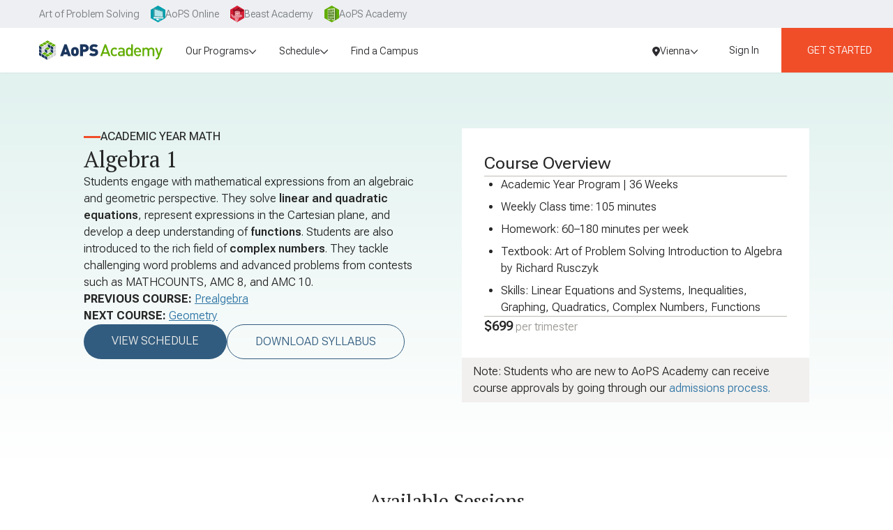

--- FILE ---
content_type: text/css; charset=UTF-8
request_url: https://aopsacademy.org/_next/static/css/0525be15a45d081b.css?dpl=21018248579
body_size: 19524
content:
*,:after,:before{--tw-border-spacing-x:0;--tw-border-spacing-y:0;--tw-translate-x:0;--tw-translate-y:0;--tw-rotate:0;--tw-skew-x:0;--tw-skew-y:0;--tw-scale-x:1;--tw-scale-y:1;--tw-pan-x: ;--tw-pan-y: ;--tw-pinch-zoom: ;--tw-scroll-snap-strictness:proximity;--tw-gradient-from-position: ;--tw-gradient-via-position: ;--tw-gradient-to-position: ;--tw-ordinal: ;--tw-slashed-zero: ;--tw-numeric-figure: ;--tw-numeric-spacing: ;--tw-numeric-fraction: ;--tw-ring-inset: ;--tw-ring-offset-width:0px;--tw-ring-offset-color:#fff;--tw-ring-color:rgba(59,130,246,.5);--tw-ring-offset-shadow:0 0 #0000;--tw-ring-shadow:0 0 #0000;--tw-shadow:0 0 #0000;--tw-shadow-colored:0 0 #0000;--tw-blur: ;--tw-brightness: ;--tw-contrast: ;--tw-grayscale: ;--tw-hue-rotate: ;--tw-invert: ;--tw-saturate: ;--tw-sepia: ;--tw-drop-shadow: ;--tw-backdrop-blur: ;--tw-backdrop-brightness: ;--tw-backdrop-contrast: ;--tw-backdrop-grayscale: ;--tw-backdrop-hue-rotate: ;--tw-backdrop-invert: ;--tw-backdrop-opacity: ;--tw-backdrop-saturate: ;--tw-backdrop-sepia: ;--tw-contain-size: ;--tw-contain-layout: ;--tw-contain-paint: ;--tw-contain-style: }::backdrop{--tw-border-spacing-x:0;--tw-border-spacing-y:0;--tw-translate-x:0;--tw-translate-y:0;--tw-rotate:0;--tw-skew-x:0;--tw-skew-y:0;--tw-scale-x:1;--tw-scale-y:1;--tw-pan-x: ;--tw-pan-y: ;--tw-pinch-zoom: ;--tw-scroll-snap-strictness:proximity;--tw-gradient-from-position: ;--tw-gradient-via-position: ;--tw-gradient-to-position: ;--tw-ordinal: ;--tw-slashed-zero: ;--tw-numeric-figure: ;--tw-numeric-spacing: ;--tw-numeric-fraction: ;--tw-ring-inset: ;--tw-ring-offset-width:0px;--tw-ring-offset-color:#fff;--tw-ring-color:rgba(59,130,246,.5);--tw-ring-offset-shadow:0 0 #0000;--tw-ring-shadow:0 0 #0000;--tw-shadow:0 0 #0000;--tw-shadow-colored:0 0 #0000;--tw-blur: ;--tw-brightness: ;--tw-contrast: ;--tw-grayscale: ;--tw-hue-rotate: ;--tw-invert: ;--tw-saturate: ;--tw-sepia: ;--tw-drop-shadow: ;--tw-backdrop-blur: ;--tw-backdrop-brightness: ;--tw-backdrop-contrast: ;--tw-backdrop-grayscale: ;--tw-backdrop-hue-rotate: ;--tw-backdrop-invert: ;--tw-backdrop-opacity: ;--tw-backdrop-saturate: ;--tw-backdrop-sepia: ;--tw-contain-size: ;--tw-contain-layout: ;--tw-contain-paint: ;--tw-contain-style: }/*
! tailwindcss v3.4.17 | MIT License | https://tailwindcss.com
*/*,:after,:before{box-sizing:border-box;border:0 solid #ebe9e5}:after,:before{--tw-content:""}:host,html{line-height:1.5;-webkit-text-size-adjust:100%;-moz-tab-size:4;-o-tab-size:4;tab-size:4;font-family:var(--font-roboto-flex),Roboto,sans-serif;font-feature-settings:"clig" off,"liga" off;font-variation-settings:"wght" 300,"wdth" 110;-webkit-tap-highlight-color:transparent}body{margin:0;line-height:inherit}hr{height:0;color:inherit;border-top-width:1px}abbr:where([title]){-webkit-text-decoration:underline dotted;text-decoration:underline dotted}h1,h2,h3,h4,h5,h6{font-size:inherit;font-weight:inherit}a{color:inherit;text-decoration:inherit}b,strong{font-weight:bolder}code,kbd,pre,samp{font-family:ui-monospace,SFMono-Regular,Menlo,Monaco,Consolas,Liberation Mono,Courier New,monospace;font-feature-settings:normal;font-variation-settings:normal;font-size:1em}small{font-size:80%}sub,sup{font-size:75%;line-height:0;position:relative;vertical-align:baseline}sub{bottom:-.25em}sup{top:-.5em}table{text-indent:0;border-color:inherit;border-collapse:collapse}button,input,optgroup,select,textarea{font-family:inherit;font-feature-settings:inherit;font-variation-settings:inherit;font-size:100%;font-weight:inherit;line-height:inherit;letter-spacing:inherit;color:inherit;margin:0;padding:0}button,select{text-transform:none}button,input:where([type=button]),input:where([type=reset]),input:where([type=submit]){-webkit-appearance:button;background-color:transparent;background-image:none}:-moz-focusring{outline:auto}:-moz-ui-invalid{box-shadow:none}progress{vertical-align:baseline}::-webkit-inner-spin-button,::-webkit-outer-spin-button{height:auto}[type=search]{-webkit-appearance:textfield;outline-offset:-2px}::-webkit-search-decoration{-webkit-appearance:none}::-webkit-file-upload-button{-webkit-appearance:button;font:inherit}summary{display:list-item}blockquote,dd,dl,figure,h1,h2,h3,h4,h5,h6,hr,p,pre{margin:0}fieldset{margin:0}fieldset,legend{padding:0}menu,ol,ul{list-style:none;margin:0;padding:0}dialog{padding:0}textarea{resize:vertical}input::-moz-placeholder,textarea::-moz-placeholder{opacity:1;color:#dedad1}input::placeholder,textarea::placeholder{opacity:1;color:#dedad1}[role=button],button{cursor:pointer}:disabled{cursor:default}audio,canvas,embed,iframe,img,object,svg,video{display:block;vertical-align:middle}img,video{max-width:100%;height:auto}[hidden]:where(:not([hidden=until-found])){display:none}.title-h1,h1{font-size:2rem;line-height:1.3}.title-h1,.title-h2,h1,h2{text-wrap:pretty;font-family:var(--font-pt-serif),serif}.title-h2,h2{font-size:1.75rem}.title-h3,h3{font-feature-settings:"clig" off,"liga" off;font-variation-settings:"wght" 453,"wdth" 110;font-size:1.5rem}.title-h3,.title-h4,h3,h4{text-wrap:pretty;font-family:var(--font-roboto-flex),Roboto,sans-serif}.title-h4,h4{font-feature-settings:"clig" off,"liga" off;font-variation-settings:"wght" 453,"wdth" 110;font-size:1.25rem}.title-h5,h5{font-feature-settings:"clig" off,"liga" off;font-variation-settings:"wght" 453,"wdth" 110;font-size:1.125rem}.title-h5,.title-h6,h5,h6{text-wrap:pretty;font-family:var(--font-roboto-flex),Roboto,sans-serif}.title-h6,h6{font-feature-settings:"clig" off,"liga" off;font-variation-settings:"wght" 453,"wdth" 110;font-size:1rem}ol,ul{padding-inline-start:1.5rem}ul{list-style:disc}ol{list-style:decimal}strong{font-family:var(--font-roboto-flex),Roboto,sans-serif;font-feature-settings:"clig" off,"liga" off;font-variation-settings:"wght" 600,"wdth" 110;font-weight:700}.container{width:100%;margin-right:auto;margin-left:auto}@media (min-width:428px){.container{max-width:428px}}@media (min-width:576px){.container{max-width:576px}}@media (min-width:768px){.container{max-width:768px}}@media (min-width:992px){.container{max-width:992px}}@media (min-width:1280px){.container{max-width:1280px}}@media (min-width:1400px){.container{max-width:1400px}}.prose{color:var(--tw-prose-body);max-width:auto}.prose :where(p):not(:where([class~=not-prose],[class~=not-prose] *)){margin-top:1.25em;margin-bottom:1.25em}.prose :where([class~=lead]):not(:where([class~=not-prose],[class~=not-prose] *)){color:var(--tw-prose-lead);font-size:1.25em;line-height:1.6;margin-top:1.2em;margin-bottom:1.2em}.prose :where(a):not(:where([class~=not-prose],[class~=not-prose] *)){color:var(--tw-prose-links);text-decoration:underline;font-weight:500}.prose :where(strong):not(:where([class~=not-prose],[class~=not-prose] *)){color:var(--tw-prose-bold);font-weight:600}.prose :where(a strong):not(:where([class~=not-prose],[class~=not-prose] *)){color:inherit}.prose :where(blockquote strong):not(:where([class~=not-prose],[class~=not-prose] *)){color:inherit}.prose :where(thead th strong):not(:where([class~=not-prose],[class~=not-prose] *)){color:inherit}.prose :where(ol):not(:where([class~=not-prose],[class~=not-prose] *)){list-style-type:decimal;margin-top:1.25em;margin-bottom:1.25em;padding-inline-start:1.625em}.prose :where(ol[type=A]):not(:where([class~=not-prose],[class~=not-prose] *)){list-style-type:upper-alpha}.prose :where(ol[type=a]):not(:where([class~=not-prose],[class~=not-prose] *)){list-style-type:lower-alpha}.prose :where(ol[type=A s]):not(:where([class~=not-prose],[class~=not-prose] *)){list-style-type:upper-alpha}.prose :where(ol[type=a s]):not(:where([class~=not-prose],[class~=not-prose] *)){list-style-type:lower-alpha}.prose :where(ol[type=I]):not(:where([class~=not-prose],[class~=not-prose] *)){list-style-type:upper-roman}.prose :where(ol[type=i]):not(:where([class~=not-prose],[class~=not-prose] *)){list-style-type:lower-roman}.prose :where(ol[type=I s]):not(:where([class~=not-prose],[class~=not-prose] *)){list-style-type:upper-roman}.prose :where(ol[type=i s]):not(:where([class~=not-prose],[class~=not-prose] *)){list-style-type:lower-roman}.prose :where(ol[type="1"]):not(:where([class~=not-prose],[class~=not-prose] *)){list-style-type:decimal}.prose :where(ul):not(:where([class~=not-prose],[class~=not-prose] *)){list-style-type:disc;margin-top:1.25em;margin-bottom:1.25em;padding-inline-start:1.625em}.prose :where(ol>li):not(:where([class~=not-prose],[class~=not-prose] *))::marker{font-weight:400;color:var(--tw-prose-counters)}.prose :where(ul>li):not(:where([class~=not-prose],[class~=not-prose] *))::marker{color:var(--tw-prose-bullets)}.prose :where(dt):not(:where([class~=not-prose],[class~=not-prose] *)){color:var(--tw-prose-headings);font-weight:600;margin-top:1.25em}.prose :where(hr):not(:where([class~=not-prose],[class~=not-prose] *)){border-color:var(--tw-prose-hr);border-top-width:1px;margin-top:3em;margin-bottom:3em}.prose :where(blockquote):not(:where([class~=not-prose],[class~=not-prose] *)){font-weight:500;font-style:italic;color:var(--tw-prose-quotes);border-inline-start-width:.25rem;border-inline-start-color:var(--tw-prose-quote-borders);quotes:"\201C""\201D""\2018""\2019";margin-top:1.6em;margin-bottom:1.6em;padding-inline-start:1em}.prose :where(blockquote p:first-of-type):not(:where([class~=not-prose],[class~=not-prose] *)):before{content:open-quote}.prose :where(blockquote p:last-of-type):not(:where([class~=not-prose],[class~=not-prose] *)):after{content:close-quote}.prose :where(h1):not(:where([class~=not-prose],[class~=not-prose] *)){color:var(--tw-prose-headings);font-weight:800;font-size:2.25em;margin-top:0;margin-bottom:.8888889em;line-height:1.1111111}.prose :where(h1 strong):not(:where([class~=not-prose],[class~=not-prose] *)){font-weight:900;color:inherit}.prose :where(h2):not(:where([class~=not-prose],[class~=not-prose] *)){color:var(--tw-prose-headings);font-weight:700;font-size:1.5em;margin-top:2em;margin-bottom:1em;line-height:1.3333333}.prose :where(h2 strong):not(:where([class~=not-prose],[class~=not-prose] *)){font-weight:800;color:inherit}.prose :where(h3):not(:where([class~=not-prose],[class~=not-prose] *)){color:var(--tw-prose-headings);font-weight:600;font-size:1.25em;margin-top:1.6em;margin-bottom:.6em;line-height:1.6}.prose :where(h3 strong):not(:where([class~=not-prose],[class~=not-prose] *)){font-weight:700;color:inherit}.prose :where(h4):not(:where([class~=not-prose],[class~=not-prose] *)){color:var(--tw-prose-headings);font-weight:600;margin-top:1.5em;margin-bottom:.5em;line-height:1.5}.prose :where(h4 strong):not(:where([class~=not-prose],[class~=not-prose] *)){font-weight:700;color:inherit}.prose :where(img):not(:where([class~=not-prose],[class~=not-prose] *)){margin-top:2em;margin-bottom:2em}.prose :where(picture):not(:where([class~=not-prose],[class~=not-prose] *)){display:block;margin-top:2em;margin-bottom:2em}.prose :where(video):not(:where([class~=not-prose],[class~=not-prose] *)){margin-top:2em;margin-bottom:2em}.prose :where(kbd):not(:where([class~=not-prose],[class~=not-prose] *)){font-weight:500;font-family:inherit;color:var(--tw-prose-kbd);box-shadow:0 0 0 1px rgb(var(--tw-prose-kbd-shadows)/10%),0 3px 0 rgb(var(--tw-prose-kbd-shadows)/10%);font-size:.875em;border-radius:.3125rem;padding-top:.1875em;padding-inline-end:.375em;padding-bottom:.1875em;padding-inline-start:.375em}.prose :where(code):not(:where([class~=not-prose],[class~=not-prose] *)){color:var(--tw-prose-code);font-weight:600;font-size:.875em}.prose :where(code):not(:where([class~=not-prose],[class~=not-prose] *)):before{content:"`"}.prose :where(code):not(:where([class~=not-prose],[class~=not-prose] *)):after{content:"`"}.prose :where(a code):not(:where([class~=not-prose],[class~=not-prose] *)){color:inherit}.prose :where(h1 code):not(:where([class~=not-prose],[class~=not-prose] *)){color:inherit}.prose :where(h2 code):not(:where([class~=not-prose],[class~=not-prose] *)){color:inherit;font-size:.875em}.prose :where(h3 code):not(:where([class~=not-prose],[class~=not-prose] *)){color:inherit;font-size:.9em}.prose :where(h4 code):not(:where([class~=not-prose],[class~=not-prose] *)){color:inherit}.prose :where(blockquote code):not(:where([class~=not-prose],[class~=not-prose] *)){color:inherit}.prose :where(thead th code):not(:where([class~=not-prose],[class~=not-prose] *)){color:inherit}.prose :where(pre):not(:where([class~=not-prose],[class~=not-prose] *)){color:var(--tw-prose-pre-code);background-color:var(--tw-prose-pre-bg);overflow-x:auto;font-weight:400;font-size:.875em;line-height:1.7142857;margin-top:1.7142857em;margin-bottom:1.7142857em;border-radius:.375rem;padding-top:.8571429em;padding-inline-end:1.1428571em;padding-bottom:.8571429em;padding-inline-start:1.1428571em}.prose :where(pre code):not(:where([class~=not-prose],[class~=not-prose] *)){background-color:transparent;border-width:0;border-radius:0;padding:0;font-weight:inherit;color:inherit;font-size:inherit;font-family:inherit;line-height:inherit}.prose :where(pre code):not(:where([class~=not-prose],[class~=not-prose] *)):before{content:none}.prose :where(pre code):not(:where([class~=not-prose],[class~=not-prose] *)):after{content:none}.prose :where(table):not(:where([class~=not-prose],[class~=not-prose] *)){width:100%;table-layout:auto;margin-top:2em;margin-bottom:2em;font-size:.875em;line-height:1.7142857}.prose :where(thead):not(:where([class~=not-prose],[class~=not-prose] *)){border-bottom-width:1px;border-bottom-color:var(--tw-prose-th-borders)}.prose :where(thead th):not(:where([class~=not-prose],[class~=not-prose] *)){color:var(--tw-prose-headings);font-weight:600;vertical-align:bottom;padding-inline-end:.5714286em;padding-bottom:.5714286em;padding-inline-start:.5714286em}.prose :where(tbody tr):not(:where([class~=not-prose],[class~=not-prose] *)){border-bottom-width:1px;border-bottom-color:var(--tw-prose-td-borders)}.prose :where(tbody tr:last-child):not(:where([class~=not-prose],[class~=not-prose] *)){border-bottom-width:0}.prose :where(tbody td):not(:where([class~=not-prose],[class~=not-prose] *)){vertical-align:baseline}.prose :where(tfoot):not(:where([class~=not-prose],[class~=not-prose] *)){border-top-width:1px;border-top-color:var(--tw-prose-th-borders)}.prose :where(tfoot td):not(:where([class~=not-prose],[class~=not-prose] *)){vertical-align:top}.prose :where(th,td):not(:where([class~=not-prose],[class~=not-prose] *)){text-align:start}.prose :where(figure>*):not(:where([class~=not-prose],[class~=not-prose] *)){margin-top:0;margin-bottom:0}.prose :where(figcaption):not(:where([class~=not-prose],[class~=not-prose] *)){color:var(--tw-prose-captions);font-size:.875em;line-height:1.4285714;margin-top:.8571429em}.prose{--tw-prose-body:#374151;--tw-prose-headings:#111827;--tw-prose-lead:#4b5563;--tw-prose-links:#111827;--tw-prose-bold:#111827;--tw-prose-counters:#6b7280;--tw-prose-bullets:#d1d5db;--tw-prose-hr:#e5e7eb;--tw-prose-quotes:#111827;--tw-prose-quote-borders:#e5e7eb;--tw-prose-captions:#6b7280;--tw-prose-kbd:#111827;--tw-prose-kbd-shadows:17 24 39;--tw-prose-code:#111827;--tw-prose-pre-code:#e5e7eb;--tw-prose-pre-bg:#1f2937;--tw-prose-th-borders:#d1d5db;--tw-prose-td-borders:#e5e7eb;--tw-prose-invert-body:#d1d5db;--tw-prose-invert-headings:#fff;--tw-prose-invert-lead:#9ca3af;--tw-prose-invert-links:#fff;--tw-prose-invert-bold:#fff;--tw-prose-invert-counters:#9ca3af;--tw-prose-invert-bullets:#4b5563;--tw-prose-invert-hr:#374151;--tw-prose-invert-quotes:#f3f4f6;--tw-prose-invert-quote-borders:#374151;--tw-prose-invert-captions:#9ca3af;--tw-prose-invert-kbd:#fff;--tw-prose-invert-kbd-shadows:255 255 255;--tw-prose-invert-code:#fff;--tw-prose-invert-pre-code:#d1d5db;--tw-prose-invert-pre-bg:rgba(0,0,0,.5);--tw-prose-invert-th-borders:#4b5563;--tw-prose-invert-td-borders:#374151;font-size:1rem;line-height:1.75}.prose :where(picture>img):not(:where([class~=not-prose],[class~=not-prose] *)){margin-top:0;margin-bottom:0}.prose :where(li):not(:where([class~=not-prose],[class~=not-prose] *)){margin-top:.5em;margin-bottom:.5em}.prose :where(ol>li):not(:where([class~=not-prose],[class~=not-prose] *)){padding-inline-start:.375em}.prose :where(ul>li):not(:where([class~=not-prose],[class~=not-prose] *)){padding-inline-start:.375em}.prose :where(.prose>ul>li p):not(:where([class~=not-prose],[class~=not-prose] *)){margin-top:.75em;margin-bottom:.75em}.prose :where(.prose>ul>li>p:first-child):not(:where([class~=not-prose],[class~=not-prose] *)){margin-top:1.25em}.prose :where(.prose>ul>li>p:last-child):not(:where([class~=not-prose],[class~=not-prose] *)){margin-bottom:1.25em}.prose :where(.prose>ol>li>p:first-child):not(:where([class~=not-prose],[class~=not-prose] *)){margin-top:1.25em}.prose :where(.prose>ol>li>p:last-child):not(:where([class~=not-prose],[class~=not-prose] *)){margin-bottom:1.25em}.prose :where(ul ul,ul ol,ol ul,ol ol):not(:where([class~=not-prose],[class~=not-prose] *)){margin-top:.75em;margin-bottom:.75em}.prose :where(dl):not(:where([class~=not-prose],[class~=not-prose] *)){margin-top:1.25em;margin-bottom:1.25em}.prose :where(dd):not(:where([class~=not-prose],[class~=not-prose] *)){margin-top:.5em;padding-inline-start:1.625em}.prose :where(hr+*):not(:where([class~=not-prose],[class~=not-prose] *)){margin-top:0}.prose :where(h2+*):not(:where([class~=not-prose],[class~=not-prose] *)){margin-top:0}.prose :where(h3+*):not(:where([class~=not-prose],[class~=not-prose] *)){margin-top:0}.prose :where(h4+*):not(:where([class~=not-prose],[class~=not-prose] *)){margin-top:0}.prose :where(thead th:first-child):not(:where([class~=not-prose],[class~=not-prose] *)){padding-inline-start:0}.prose :where(thead th:last-child):not(:where([class~=not-prose],[class~=not-prose] *)){padding-inline-end:0}.prose :where(tbody td,tfoot td):not(:where([class~=not-prose],[class~=not-prose] *)){padding-top:.5714286em;padding-inline-end:.5714286em;padding-bottom:.5714286em;padding-inline-start:.5714286em}.prose :where(tbody td:first-child,tfoot td:first-child):not(:where([class~=not-prose],[class~=not-prose] *)){padding-inline-start:0}.prose :where(tbody td:last-child,tfoot td:last-child):not(:where([class~=not-prose],[class~=not-prose] *)){padding-inline-end:0}.prose :where(figure):not(:where([class~=not-prose],[class~=not-prose] *)){margin-top:2em;margin-bottom:2em}.prose :where(.prose>:first-child):not(:where([class~=not-prose],[class~=not-prose] *)){margin-top:0}.prose :where(.prose>:last-child):not(:where([class~=not-prose],[class~=not-prose] *)){margin-bottom:0}.sr-only{position:absolute;width:1px;height:1px;padding:0;margin:-1px;overflow:hidden;clip:rect(0,0,0,0);white-space:nowrap;border-width:0}.pointer-events-none{pointer-events:none}.\!visible{visibility:visible!important}.visible{visibility:visible}.invisible{visibility:hidden}.static{position:static}.fixed{position:fixed}.absolute{position:absolute}.relative{position:relative}.sticky{position:sticky}.-bottom-\[5\%\]{bottom:-5%}.-left-20{left:-5rem}.-left-3{left:-.75rem}.-left-8{left:-2rem}.-left-\[50px\]{left:-50px}.-right-\[30\%\]{right:-30%}.-top-10{top:-2.5rem}.-top-6{top:-1.5rem}.-top-\[50px\]{top:-50px}.bottom-0{bottom:0}.bottom-1{bottom:.25rem}.bottom-5{bottom:1.25rem}.bottom-6{bottom:1.5rem}.bottom-\[-10\%\]{bottom:-10%}.bottom-\[-170px\]{bottom:-170px}.bottom-\[-2\.5\%\]{bottom:-2.5%}.bottom-\[-249px\]{bottom:-249px}.bottom-\[-30px\]{bottom:-30px}.bottom-\[-40px\]{bottom:-40px}.bottom-\[-7\%\]{bottom:-7%}.bottom-\[40\%\]{bottom:40%}.bottom-\[50px\]{bottom:50px}.bottom-\[70px\]{bottom:70px}.left-0{left:0}.left-1\/2{left:50%}.left-12{left:3rem}.left-2\/4{left:50%}.left-4{left:1rem}.left-\[-125px\]{left:-125px}.left-\[-2\.5\%\]{left:-2.5%}.left-\[-205px\]{left:-205px}.left-\[-26\%\]{left:-26%}.left-\[-9\%\]{left:-9%}.left-\[10\%\]{left:10%}.left-\[264px\]{left:264px}.left-\[47\%\]{left:47%}.left-\[50\%\]{left:50%}.left-\[535px\]{left:535px}.left-\[80\%\]{left:80%}.right-0{right:0}.right-20{right:5rem}.right-4{right:1rem}.right-6{right:1.5rem}.right-\[-10\%\]{right:-10%}.right-\[-20px\]{right:-20px}.right-\[-4px\]{right:-4px}.right-\[-584px\]{right:-584px}.right-\[-7\%\]{right:-7%}.right-\[-8\%\]{right:-8%}.right-\[-80px\]{right:-80px}.right-\[12\%\]{right:12%}.right-\[200px\]{right:200px}.right-\[22\%\]{right:22%}.right-\[250px\]{right:250px}.right-\[5\%\]{right:5%}.top-0{top:0}.top-1\/2{top:50%}.top-10{top:2.5rem}.top-14{top:3.5rem}.top-2\/4{top:50%}.top-3{top:.75rem}.top-4{top:1rem}.top-\[-0\.5rem\]{top:-.5rem}.top-\[-120px\]{top:-120px}.top-\[-17\%\]{top:-17%}.top-\[-35\%\]{top:-35%}.top-\[-35px\]{top:-35px}.top-\[-42\%\]{top:-42%}.top-\[1\.34rem\]{top:1.34rem}.top-\[10\%\]{top:10%}.top-\[100px\]{top:100px}.top-\[105\%\]{top:105%}.top-\[112px\]{top:112px}.top-\[29px\]{top:29px}.top-\[30\%\]{top:30%}.top-\[58px\]{top:58px}.top-\[60\%\]{top:60%}.top-\[9\%\]{top:9%}.top-\[calc\(theme\(space\.navbar\)\+theme\(space\.10\)\)\]{top:calc(4rem + 2.5rem)}.top-\[calc\(theme\(space\.navbar\)\+theme\(space\.20\)\)\]{top:calc(4rem + 5rem)}.top-full{top:100%}.top-navbar{top:4rem}.isolate{isolation:isolate}.z-10{z-index:10}.z-20{z-index:20}.z-30{z-index:30}.z-40{z-index:40}.z-50{z-index:50}.z-hello-bar{z-index:2000}.z-mobile-menu{z-index:10000}.z-modal{z-index:8000}.z-navbar{z-index:3000}.order-1{order:1}.order-2{order:2}.col-span-12{grid-column:span 12/span 12}.col-span-full{grid-column:1/-1}.col-start-1{grid-column-start:1}.col-end-1{grid-column-end:1}.row-start-1{grid-row-start:1}.row-end-1{grid-row-end:1}.m-0{margin:0}.m-10{margin:2.5rem}.m-12{margin:3rem}.m-auto{margin:auto}.-mx-4{margin-left:-1rem;margin-right:-1rem}.mx-auto{margin-left:auto;margin-right:auto}.my-0{margin-top:0;margin-bottom:0}.my-10{margin-top:2.5rem;margin-bottom:2.5rem}.my-2{margin-top:.5rem;margin-bottom:.5rem}.my-4{margin-top:1rem;margin-bottom:1rem}.my-6{margin-top:1.5rem;margin-bottom:1.5rem}.my-\[-3rem\]{margin-top:-3rem;margin-bottom:-3rem}.my-auto{margin-top:auto;margin-bottom:auto}.-ml-5{margin-left:-1.25rem}.-mr-60{margin-right:-15rem}.-mt-5{margin-top:-1.25rem}.mb-0{margin-bottom:0}.mb-1{margin-bottom:.25rem}.mb-10{margin-bottom:2.5rem}.mb-16{margin-bottom:4rem}.mb-2{margin-bottom:.5rem}.mb-2\.5{margin-bottom:.625rem}.mb-20{margin-bottom:5rem}.mb-3{margin-bottom:.75rem}.mb-30{margin-bottom:7.5rem}.mb-4{margin-bottom:1rem}.mb-6{margin-bottom:1.5rem}.mb-8{margin-bottom:2rem}.ml-0{margin-left:0}.ml-2{margin-left:.5rem}.ml-4{margin-left:1rem}.ml-6{margin-left:1.5rem}.ml-\[-9\.3\%\]{margin-left:-9.3%}.mr-10{margin-right:2.5rem}.mr-2{margin-right:.5rem}.mr-30{margin-right:7.5rem}.mr-4{margin-right:1rem}.mt-1{margin-top:.25rem}.mt-10{margin-top:2.5rem}.mt-12{margin-top:3rem}.mt-2{margin-top:.5rem}.mt-3{margin-top:.75rem}.mt-4{margin-top:1rem}.mt-40{margin-top:10rem}.mt-6{margin-top:1.5rem}.mt-7{margin-top:1.75rem}.mt-\[0\.08rem\]{margin-top:.08rem}.mt-\[10px\]{margin-top:10px}.line-clamp-2{overflow:hidden;display:-webkit-box;-webkit-box-orient:vertical;-webkit-line-clamp:2}.block{display:block}.inline-block{display:inline-block}.inline{display:inline}.flex{display:flex}.inline-flex{display:inline-flex}.table{display:table}.grid{display:grid}.\!contents{display:contents!important}.contents{display:contents}.list-item{display:list-item}.hidden{display:none}.aspect-\[5\/3\]{aspect-ratio:5/3}.aspect-square{aspect-ratio:1/1}.aspect-video{aspect-ratio:16/9}.\!h-full{height:100%!important}.h-0\.5{height:.125rem}.h-1\/2{height:50%}.h-10{height:2.5rem}.h-11{height:2.75rem}.h-12{height:3rem}.h-14{height:3.5rem}.h-16{height:4rem}.h-1px{height:1px}.h-2{height:.5rem}.h-20{height:5rem}.h-24{height:6rem}.h-4{height:1rem}.h-4\/5{height:80%}.h-40{height:10rem}.h-44{height:11rem}.h-48{height:12rem}.h-5{height:1.25rem}.h-6{height:1.5rem}.h-60{height:15rem}.h-7{height:1.75rem}.h-8{height:2rem}.h-80{height:20rem}.h-96{height:24rem}.h-\[100vh\]{height:100vh}.h-\[11\.9375rem\]{height:11.9375rem}.h-\[166px\]{height:166px}.h-\[178px\]{height:178px}.h-\[200px\]{height:200px}.h-\[232px\]{height:232px}.h-\[260\%\]{height:260%}.h-\[27rem\]{height:27rem}.h-\[30px\]{height:30px}.h-\[30rem\]{height:30rem}.h-\[368px\]{height:368px}.h-\[38\%\]{height:38%}.h-\[397px\]{height:397px}.h-\[3px\]{height:3px}.h-\[43\.75rem\]{height:43.75rem}.h-\[48px\]{height:48px}.h-\[50\%\]{height:50%}.h-\[500px\]{height:500px}.h-\[60\%\]{height:60%}.h-\[8\.63rem\]{height:8.63rem}.h-\[823px\]{height:823px}.h-\[9\.4rem\]{height:9.4rem}.h-\[calc\(100\%\+100px\)\]{height:calc(100% + 100px)}.h-auto{height:auto}.h-dvh{height:100dvh}.h-full{height:100%}.h-navbar{height:4rem}.h-px{height:1px}.h-screen{height:100vh}.max-h-0{max-height:0}.max-h-80{max-height:20rem}.max-h-\[20\%\]{max-height:20%}.max-h-\[328px\]{max-height:328px}.max-h-\[9\.4rem\]{max-height:9.4rem}.max-h-\[inherit\]{max-height:inherit}.max-h-dvh{max-height:100dvh}.max-h-full{max-height:100%}.max-h-screen{max-height:100vh}.min-h-11{min-height:2.75rem}.min-h-40{min-height:10rem}.min-h-\[3rem\]{min-height:3rem}.min-h-\[4rem\]{min-height:4rem}.min-h-full{min-height:100%}.min-h-screen{min-height:100vh}.\!w-full{width:100%!important}.w-1\/3{width:33.333333%}.w-10{width:2.5rem}.w-16{width:4rem}.w-2{width:.5rem}.w-24{width:6rem}.w-30{width:7.5rem}.w-36{width:9rem}.w-4{width:1rem}.w-40{width:10rem}.w-48{width:12rem}.w-5{width:1.25rem}.w-52{width:13rem}.w-56{width:14rem}.w-6{width:1.5rem}.w-60{width:15rem}.w-64{width:16rem}.w-72{width:18rem}.w-8{width:2rem}.w-80{width:20rem}.w-9{width:2.25rem}.w-96{width:24rem}.w-\[100\%\]{width:100%}.w-\[120\%\]{width:120%}.w-\[13\.5rem\]{width:13.5rem}.w-\[13\.71rem\]{width:13.71rem}.w-\[15\.42rem\]{width:15.42rem}.w-\[166px\]{width:166px}.w-\[18\.31rem\]{width:18.31rem}.w-\[18\.67rem\]{width:18.67rem}.w-\[20\.79rem\]{width:20.79rem}.w-\[20rem\]{width:20rem}.w-\[21\.23rem\]{width:21.23rem}.w-\[23\.44rem\]{width:23.44rem}.w-\[23\.9rem\]{width:23.9rem}.w-\[232px\]{width:232px}.w-\[24\.37rem\]{width:24.37rem}.w-\[25\%\]{width:25%}.w-\[27rem\]{width:27rem}.w-\[28\.13rem\]{width:28.13rem}.w-\[30\%\]{width:30%}.w-\[30\.47rem\]{width:30.47rem}.w-\[30px\]{width:30px}.w-\[32rem\]{width:32rem}.w-\[333px\]{width:333px}.w-\[35rem\]{width:35rem}.w-\[368px\]{width:368px}.w-\[38\%\]{width:38%}.w-\[397px\]{width:397px}.w-\[40\%\]{width:40%}.w-\[400px\]{width:400px}.w-\[43\.75rem\]{width:43.75rem}.w-\[50\%\]{width:50%}.w-\[51\.5rem\]{width:51.5rem}.w-\[600px\]{width:600px}.w-\[720px\]{width:720px}.w-\[75\%\]{width:75%}.w-\[80\%\]{width:80%}.w-\[823px\]{width:823px}.w-\[85\%\]{width:85%}.w-\[90px\]{width:90px}.w-\[calc\(100\%\+100px\)\]{width:calc(100% + 100px)}.w-\[calc\(100\%\+4rem\)\]{width:calc(100% + 4rem)}.w-\[revert-layer\]{width:revert-layer}.w-auto{width:auto}.w-dvw{width:100dvw}.w-fit{width:-moz-fit-content;width:fit-content}.w-full{width:100%}.w-max{width:-moz-max-content;width:max-content}.w-min{width:-moz-min-content;width:min-content}.w-screen{width:100vw}.w-svw{width:100svw}.min-w-32{min-width:8rem}.min-w-48{min-width:12rem}.min-w-80{min-width:20rem}.min-w-max{min-width:-moz-max-content;min-width:max-content}.max-w-12{max-width:3rem}.max-w-24{max-width:6rem}.max-w-2xl{max-width:42rem}.max-w-52{max-width:13rem}.max-w-64{max-width:16rem}.max-w-80{max-width:20rem}.max-w-96{max-width:24rem}.max-w-\[100vw\]{max-width:100vw}.max-w-\[12\.5rem\]{max-width:12.5rem}.max-w-\[144px\]{max-width:144px}.max-w-\[180px\]{max-width:180px}.max-w-\[284px\]{max-width:284px}.max-w-\[300px\]{max-width:300px}.max-w-\[352px\]{max-width:352px}.max-w-\[37\.5rem\]{max-width:37.5rem}.max-w-\[378px\]{max-width:378px}.max-w-\[42rem\]{max-width:42rem}.max-w-\[487px\]{max-width:487px}.max-w-\[550px\]{max-width:550px}.max-w-\[90\%\]{max-width:90%}.max-w-\[calc\(100vw-2rem\)\]{max-width:calc(100vw - 2rem)}.max-w-full{max-width:100%}.max-w-lg{max-width:32rem}.max-w-md{max-width:28rem}.max-w-screen-2xl{max-width:1400px}.max-w-screen-lg{max-width:992px}.max-w-screen-md{max-width:768px}.max-w-screen-sm{max-width:576px}.max-w-screen-xl{max-width:1280px}.max-w-screen-xs{max-width:428px}.max-w-sm{max-width:24rem}.max-w-xl{max-width:36rem}.flex-1{flex:1 1 0%}.flex-auto{flex:1 1 auto}.flex-none{flex:none}.flex-shrink-0{flex-shrink:0}.shrink{flex-shrink:1}.shrink-0{flex-shrink:0}.shrink-\[1\.2\]{flex-shrink:1.2}.shrink-\[1\.3\]{flex-shrink:1.3}.flex-grow{flex-grow:1}.flex-grow-0{flex-grow:0}.flex-grow-\[1\.2\]{flex-grow:1.2}.flex-grow-\[1\]{flex-grow:1}.flex-grow-\[2\]{flex-grow:2}.grow{flex-grow:1}.basis-0{flex-basis:0px}.basis-1\/2{flex-basis:50%}.origin-left{transform-origin:left}.origin-top-left{transform-origin:top left}.origin-top-right{transform-origin:top right}.-translate-x-1\/2,.-translate-x-2\/4{--tw-translate-x:-50%;transform:translate(var(--tw-translate-x),var(--tw-translate-y)) rotate(var(--tw-rotate)) skewX(var(--tw-skew-x)) skewY(var(--tw-skew-y)) scaleX(var(--tw-scale-x)) scaleY(var(--tw-scale-y))}.-translate-y-1\/2,.-translate-y-2\/4{--tw-translate-y:-50%}.-translate-y-1\/2,.-translate-y-2\/4,.-translate-y-\[0\.35rem\]{transform:translate(var(--tw-translate-x),var(--tw-translate-y)) rotate(var(--tw-rotate)) skewX(var(--tw-skew-x)) skewY(var(--tw-skew-y)) scaleX(var(--tw-scale-x)) scaleY(var(--tw-scale-y))}.-translate-y-\[0\.35rem\]{--tw-translate-y:-0.35rem}.translate-x-1\/4{--tw-translate-x:25%}.translate-x-1\/4,.translate-x-2\.5{transform:translate(var(--tw-translate-x),var(--tw-translate-y)) rotate(var(--tw-rotate)) skewX(var(--tw-skew-x)) skewY(var(--tw-skew-y)) scaleX(var(--tw-scale-x)) scaleY(var(--tw-scale-y))}.translate-x-2\.5{--tw-translate-x:0.625rem}.translate-x-\[-45\%\]{--tw-translate-x:-45%}.translate-x-\[-45\%\],.translate-x-\[-50\%\]{transform:translate(var(--tw-translate-x),var(--tw-translate-y)) rotate(var(--tw-rotate)) skewX(var(--tw-skew-x)) skewY(var(--tw-skew-y)) scaleX(var(--tw-scale-x)) scaleY(var(--tw-scale-y))}.translate-x-\[-50\%\]{--tw-translate-x:-50%}.translate-x-\[0\.55rem\]{--tw-translate-x:0.55rem}.translate-x-\[0\.55rem\],.translate-y-\[-35\%\]{transform:translate(var(--tw-translate-x),var(--tw-translate-y)) rotate(var(--tw-rotate)) skewX(var(--tw-skew-x)) skewY(var(--tw-skew-y)) scaleX(var(--tw-scale-x)) scaleY(var(--tw-scale-y))}.translate-y-\[-35\%\]{--tw-translate-y:-35%}.translate-y-\[-45\%\]{--tw-translate-y:-45%}.translate-y-\[-45\%\],.translate-y-\[50\%\]{transform:translate(var(--tw-translate-x),var(--tw-translate-y)) rotate(var(--tw-rotate)) skewX(var(--tw-skew-x)) skewY(var(--tw-skew-y)) scaleX(var(--tw-scale-x)) scaleY(var(--tw-scale-y))}.translate-y-\[50\%\]{--tw-translate-y:50%}.translate-y-\[60\%\]{--tw-translate-y:60%}.-rotate-45,.translate-y-\[60\%\]{transform:translate(var(--tw-translate-x),var(--tw-translate-y)) rotate(var(--tw-rotate)) skewX(var(--tw-skew-x)) skewY(var(--tw-skew-y)) scaleX(var(--tw-scale-x)) scaleY(var(--tw-scale-y))}.-rotate-45{--tw-rotate:-45deg}.-rotate-90{--tw-rotate:-90deg}.-rotate-90,.-rotate-\[110deg\]{transform:translate(var(--tw-translate-x),var(--tw-translate-y)) rotate(var(--tw-rotate)) skewX(var(--tw-skew-x)) skewY(var(--tw-skew-y)) scaleX(var(--tw-scale-x)) scaleY(var(--tw-scale-y))}.-rotate-\[110deg\]{--tw-rotate:-110deg}.rotate-180{--tw-rotate:180deg}.rotate-180,.rotate-90{transform:translate(var(--tw-translate-x),var(--tw-translate-y)) rotate(var(--tw-rotate)) skewX(var(--tw-skew-x)) skewY(var(--tw-skew-y)) scaleX(var(--tw-scale-x)) scaleY(var(--tw-scale-y))}.rotate-90{--tw-rotate:90deg}.rotate-\[132\.957deg\]{--tw-rotate:132.957deg}.rotate-\[132\.957deg\],.rotate-\[270deg\]{transform:translate(var(--tw-translate-x),var(--tw-translate-y)) rotate(var(--tw-rotate)) skewX(var(--tw-skew-x)) skewY(var(--tw-skew-y)) scaleX(var(--tw-scale-x)) scaleY(var(--tw-scale-y))}.rotate-\[270deg\]{--tw-rotate:270deg}.rotate-\[292deg\]{--tw-rotate:292deg}.rotate-\[292deg\],.scale-125{transform:translate(var(--tw-translate-x),var(--tw-translate-y)) rotate(var(--tw-rotate)) skewX(var(--tw-skew-x)) skewY(var(--tw-skew-y)) scaleX(var(--tw-scale-x)) scaleY(var(--tw-scale-y))}.scale-125{--tw-scale-x:1.25;--tw-scale-y:1.25}.scale-150{--tw-scale-x:1.5;--tw-scale-y:1.5}.scale-150,.scale-50{transform:translate(var(--tw-translate-x),var(--tw-translate-y)) rotate(var(--tw-rotate)) skewX(var(--tw-skew-x)) skewY(var(--tw-skew-y)) scaleX(var(--tw-scale-x)) scaleY(var(--tw-scale-y))}.scale-50{--tw-scale-x:.5;--tw-scale-y:.5}.scale-\[\.45\]{--tw-scale-x:.45;--tw-scale-y:.45}.scale-\[110\%\],.scale-\[\.45\]{transform:translate(var(--tw-translate-x),var(--tw-translate-y)) rotate(var(--tw-rotate)) skewX(var(--tw-skew-x)) skewY(var(--tw-skew-y)) scaleX(var(--tw-scale-x)) scaleY(var(--tw-scale-y))}.scale-\[110\%\]{--tw-scale-x:110%;--tw-scale-y:110%}.-scale-y-100{--tw-scale-y:-1}.-scale-y-100,.-scale-y-75{transform:translate(var(--tw-translate-x),var(--tw-translate-y)) rotate(var(--tw-rotate)) skewX(var(--tw-skew-x)) skewY(var(--tw-skew-y)) scaleX(var(--tw-scale-x)) scaleY(var(--tw-scale-y))}.-scale-y-75{--tw-scale-y:-.75}.scale-x-0{--tw-scale-x:0}.scale-x-0,.scale-x-75{transform:translate(var(--tw-translate-x),var(--tw-translate-y)) rotate(var(--tw-rotate)) skewX(var(--tw-skew-x)) skewY(var(--tw-skew-y)) scaleX(var(--tw-scale-x)) scaleY(var(--tw-scale-y))}.scale-x-75{--tw-scale-x:.75}.transform{transform:translate(var(--tw-translate-x),var(--tw-translate-y)) rotate(var(--tw-rotate)) skewX(var(--tw-skew-x)) skewY(var(--tw-skew-y)) scaleX(var(--tw-scale-x)) scaleY(var(--tw-scale-y))}@keyframes pulse{50%{opacity:.5}}.animate-pulse{animation:pulse 2s cubic-bezier(.4,0,.6,1) infinite}.\!cursor-pointer{cursor:pointer!important}.cursor-not-allowed{cursor:not-allowed}.cursor-pointer{cursor:pointer}.touch-none{touch-action:none}.resize{resize:both}.scroll-m-8{scroll-margin:2rem}.scroll-mt-12{scroll-margin-top:3rem}.break-inside-avoid-column{-moz-column-break-inside:avoid;break-inside:avoid-column}.grid-flow-row-dense{grid-auto-flow:row dense}.grid-cols-1{grid-template-columns:repeat(1,minmax(0,1fr))}.grid-cols-12{grid-template-columns:repeat(12,minmax(0,1fr))}.grid-cols-2{grid-template-columns:repeat(2,minmax(0,1fr))}.grid-cols-2-auto{grid-template-columns:repeat(2,minmax(0,auto))}.grid-cols-3{grid-template-columns:repeat(3,minmax(0,1fr))}.grid-cols-5{grid-template-columns:repeat(5,minmax(0,1fr))}.grid-cols-\[1fr_9rem\]{grid-template-columns:1fr 9rem}.grid-cols-\[repeat\(auto-fit\2c _20rem\)\]{grid-template-columns:repeat(auto-fit,20rem)}.flex-row{flex-direction:row}.flex-col{flex-direction:column}.flex-col-reverse{flex-direction:column-reverse}.flex-wrap{flex-wrap:wrap}.flex-wrap-reverse{flex-wrap:wrap-reverse}.flex-nowrap{flex-wrap:nowrap}.place-content-center{place-content:center}.content-between{align-content:space-between}.items-start{align-items:flex-start}.items-end{align-items:flex-end}.items-center{align-items:center}.items-baseline{align-items:baseline}.items-stretch{align-items:stretch}.justify-start{justify-content:flex-start}.justify-end{justify-content:flex-end}.justify-center{justify-content:center}.justify-between{justify-content:space-between}.justify-around{justify-content:space-around}.gap-0{gap:0}.gap-1{gap:.25rem}.gap-10{gap:2.5rem}.gap-12{gap:3rem}.gap-14{gap:3.5rem}.gap-2{gap:.5rem}.gap-2\.5{gap:.625rem}.gap-20{gap:5rem}.gap-3{gap:.75rem}.gap-4{gap:1rem}.gap-5{gap:1.25rem}.gap-6{gap:1.5rem}.gap-8{gap:2rem}.gap-\[0\.875rem\]{gap:.875rem}.gap-x-2{-moz-column-gap:.5rem;column-gap:.5rem}.gap-x-20{-moz-column-gap:5rem;column-gap:5rem}.gap-x-3{-moz-column-gap:.75rem;column-gap:.75rem}.gap-x-4{-moz-column-gap:1rem;column-gap:1rem}.gap-x-44{-moz-column-gap:11rem;column-gap:11rem}.gap-y-2{row-gap:.5rem}.gap-y-3{row-gap:.75rem}.gap-y-4{row-gap:1rem}.gap-y-6{row-gap:1.5rem}.space-y-4>:not([hidden])~:not([hidden]){--tw-space-y-reverse:0;margin-top:calc(1rem * calc(1 - var(--tw-space-y-reverse)));margin-bottom:calc(1rem * var(--tw-space-y-reverse))}.self-start{align-self:flex-start}.self-end{align-self:flex-end}.self-center{align-self:center}.self-stretch{align-self:stretch}.overflow-auto{overflow:auto}.overflow-hidden{overflow:hidden}.overflow-clip{overflow:clip}.overflow-visible{overflow:visible}.overflow-scroll{overflow:scroll}.overflow-x-auto{overflow-x:auto}.overflow-y-auto{overflow-y:auto}.overflow-x-hidden{overflow-x:hidden}.overflow-x-visible{overflow-x:visible}.overflow-x-scroll{overflow-x:scroll}.overflow-y-scroll{overflow-y:scroll}.overflow-ellipsis,.text-ellipsis{text-overflow:ellipsis}.whitespace-nowrap{white-space:nowrap}.whitespace-pre-line{white-space:pre-line}.whitespace-pre-wrap{white-space:pre-wrap}.text-wrap{text-wrap:wrap}.text-nowrap{text-wrap:nowrap}.text-pretty{text-wrap:pretty}.break-all{word-break:break-all}.rounded{border-radius:.25rem}.rounded-2xl{border-radius:1rem}.rounded-3xl{border-radius:1.5rem}.rounded-\[\.875rem\]{border-radius:.875rem}.rounded-\[2\.5rem\]{border-radius:2.5rem}.rounded-full{border-radius:9999px}.rounded-lg{border-radius:.5rem}.rounded-lg\.5{border-radius:.75rem}.rounded-md{border-radius:.375rem}.rounded-none{border-radius:0}.rounded-sm{border-radius:.125rem}.rounded-xl{border-radius:.75rem}.rounded-b{border-bottom-right-radius:.25rem;border-bottom-left-radius:.25rem}.rounded-b-2xl{border-bottom-right-radius:1rem;border-bottom-left-radius:1rem}.rounded-e-sm{border-start-end-radius:.125rem;border-end-end-radius:.125rem}.rounded-r-\[90px\]{border-top-right-radius:90px;border-bottom-right-radius:90px}.rounded-t-\[2\.5rem\]{border-top-left-radius:2.5rem;border-top-right-radius:2.5rem}.rounded-bl-\[100px\]{border-bottom-left-radius:100px}.rounded-bl-\[30\%\]{border-bottom-left-radius:30%}.rounded-bl-\[90px\]{border-bottom-left-radius:90px}.rounded-br-\[100px\]{border-bottom-right-radius:100px}.rounded-br-\[50vw\]{border-bottom-right-radius:50vw}.rounded-br-\[60px\]{border-bottom-right-radius:60px}.rounded-br-full{border-bottom-right-radius:9999px}.rounded-tr-\[30\%\]{border-top-right-radius:30%}.rounded-tr-\[90px\]{border-top-right-radius:90px}.border{border-width:1px}.border-0{border-width:0}.border-1{border-width:1px}.border-2{border-width:2px}.border-4{border-width:4px}.border-y-1{border-top-width:1px;border-bottom-width:1px}.border-y-4{border-top-width:4px;border-bottom-width:4px}.border-b,.border-b-1{border-bottom-width:1px}.border-b-2{border-bottom-width:2px}.border-b-4{border-bottom-width:4px}.border-l,.border-l-1{border-left-width:1px}.border-l-8{border-left-width:8px}.border-l-\[6px\]{border-left-width:6px}.border-r-1{border-right-width:1px}.border-t{border-top-width:1px}.border-t-2{border-top-width:2px}.border-solid{border-style:solid}.border-dashed{border-style:dashed}.border-dotted{border-style:dotted}.border-none{border-style:none}.border-\[\#0003\]{border-color:#0003}.border-\[\#009FAD\]{--tw-border-opacity:1;border-color:rgb(0 159 173/var(--tw-border-opacity,1))}.border-\[\#719A3D\]{--tw-border-opacity:1;border-color:rgb(113 154 61/var(--tw-border-opacity,1))}.border-\[\#D50032\]{--tw-border-opacity:1;border-color:rgb(213 0 50/var(--tw-border-opacity,1))}.border-corporate-gray-400{--tw-border-opacity:1;border-color:rgb(194 198 204/var(--tw-border-opacity,1))}.border-dark-orange{--tw-border-opacity:1;border-color:rgb(148 60 39/var(--tw-border-opacity,1))}.border-gray-100{--tw-border-opacity:1;border-color:rgb(241 240 238/var(--tw-border-opacity,1))}.border-gray-200{--tw-border-opacity:1;border-color:rgb(235 233 229/var(--tw-border-opacity,1))}.border-gray-300{--tw-border-opacity:1;border-color:rgb(229 227 220/var(--tw-border-opacity,1))}.border-gray-400{--tw-border-opacity:1;border-color:rgb(222 218 209/var(--tw-border-opacity,1))}.border-gray-500{--tw-border-opacity:1;border-color:rgb(190 187 180/var(--tw-border-opacity,1))}.border-gray-600{--tw-border-opacity:1;border-color:rgb(157 155 150/var(--tw-border-opacity,1))}.border-gray-900{--tw-border-opacity:1;border-color:rgb(44 43 47/var(--tw-border-opacity,1))}.border-green-400{--tw-border-opacity:1;border-color:rgb(208 222 155/var(--tw-border-opacity,1))}.border-green-500{--tw-border-opacity:1;border-color:rgb(195 216 112/var(--tw-border-opacity,1))}.border-green-700{--tw-border-opacity:1;border-color:rgb(107 155 59/var(--tw-border-opacity,1))}.border-hyperlink{--tw-border-opacity:1;border-color:rgb(48 117 165/var(--tw-border-opacity,1))}.border-light-green{--tw-border-opacity:1;border-color:rgb(195 216 112/var(--tw-border-opacity,1))}.border-midtone-blue{--tw-border-opacity:1;border-color:rgb(50 92 127/var(--tw-border-opacity,1))}.border-orange-300{--tw-border-opacity:1;border-color:rgb(250 213 192/var(--tw-border-opacity,1))}.border-orange-700\/0{border-color:rgba(240,78,41,0)}.border-rich-orange{--tw-border-opacity:1;border-color:rgb(240 78 41/var(--tw-border-opacity,1))}.border-semantic-error-300{--tw-border-opacity:1;border-color:rgb(220 46 30/var(--tw-border-opacity,1))}.border-semantic-info-300{--tw-border-opacity:1;border-color:rgb(45 204 210/var(--tw-border-opacity,1))}.border-semantic-success-300{--tw-border-opacity:1;border-color:rgb(96 173 0/var(--tw-border-opacity,1))}.border-transparent{border-color:transparent}.border-white{--tw-border-opacity:1;border-color:rgb(255 255 255/var(--tw-border-opacity,1))}.border-b-gray-400{--tw-border-opacity:1;border-bottom-color:rgb(222 218 209/var(--tw-border-opacity,1))}.border-b-linguistic-lime{--tw-border-opacity:1;border-bottom-color:rgb(125 173 77/var(--tw-border-opacity,1))}.border-b-rich-orange{--tw-border-opacity:1;border-bottom-color:rgb(240 78 41/var(--tw-border-opacity,1))}.border-r-gray-100{--tw-border-opacity:1;border-right-color:rgb(241 240 238/var(--tw-border-opacity,1))}.bg-\[\#2571B1\]{--tw-bg-opacity:1;background-color:rgb(37 113 177/var(--tw-bg-opacity,1))}.bg-\[\#3075A566\]{background-color:#3075a566}.bg-\[\#3f6d3766\]{background-color:#3f6d3766}.bg-\[\#77767466\]{background-color:#77767466}.bg-\[\#D7E3B7\]{--tw-bg-opacity:1;background-color:rgb(215 227 183/var(--tw-bg-opacity,1))}.bg-\[\#a1442966\]{background-color:#a1442966}.bg-\[\#ddecab\]{--tw-bg-opacity:1;background-color:rgb(221 236 171/var(--tw-bg-opacity,1))}.bg-brick-orange{--tw-bg-opacity:1;background-color:rgb(179 76 47/var(--tw-bg-opacity,1))}.bg-corporate-gray-200{--tw-bg-opacity:1;background-color:rgb(245 247 250/var(--tw-bg-opacity,1))}.bg-corporate-gray-300{--tw-bg-opacity:1;background-color:rgb(237 239 242/var(--tw-bg-opacity,1))}.bg-dark-green{--tw-bg-opacity:1;background-color:rgb(53 76 45/var(--tw-bg-opacity,1))}.bg-dark-navy{--tw-bg-opacity:1;background-color:rgb(26 55 93/var(--tw-bg-opacity,1))}.bg-gray-100{--tw-bg-opacity:1;background-color:rgb(241 240 238/var(--tw-bg-opacity,1))}.bg-gray-200{--tw-bg-opacity:1;background-color:rgb(235 233 229/var(--tw-bg-opacity,1))}.bg-gray-300{--tw-bg-opacity:1;background-color:rgb(229 227 220/var(--tw-bg-opacity,1))}.bg-gray-400{--tw-bg-opacity:1;background-color:rgb(222 218 209/var(--tw-bg-opacity,1))}.bg-gray-50{--tw-bg-opacity:1;background-color:rgb(245 244 243/var(--tw-bg-opacity,1))}.bg-gray-500{--tw-bg-opacity:1;background-color:rgb(190 187 180/var(--tw-bg-opacity,1))}.bg-gray-600{--tw-bg-opacity:1;background-color:rgb(157 155 150/var(--tw-bg-opacity,1))}.bg-gray-800{--tw-bg-opacity:1;background-color:rgb(82 81 82/var(--tw-bg-opacity,1))}.bg-gray-900{--tw-bg-opacity:1;background-color:rgb(44 43 47/var(--tw-bg-opacity,1))}.bg-green-100{--tw-bg-opacity:1;background-color:rgb(242 247 225/var(--tw-bg-opacity,1))}.bg-green-200{--tw-bg-opacity:1;background-color:rgb(234 241 203/var(--tw-bg-opacity,1))}.bg-green-400{--tw-bg-opacity:1;background-color:rgb(208 222 155/var(--tw-bg-opacity,1))}.bg-green-500{--tw-bg-opacity:1;background-color:rgb(195 216 112/var(--tw-bg-opacity,1))}.bg-green-700{--tw-bg-opacity:1;background-color:rgb(107 155 59/var(--tw-bg-opacity,1))}.bg-green-800{--tw-bg-opacity:1;background-color:rgb(63 109 55/var(--tw-bg-opacity,1))}.bg-green-900{--tw-bg-opacity:1;background-color:rgb(53 76 45/var(--tw-bg-opacity,1))}.bg-light-green{--tw-bg-opacity:1;background-color:rgb(195 216 112/var(--tw-bg-opacity,1))}.bg-lime-rind{--tw-bg-opacity:1;background-color:rgb(63 109 55/var(--tw-bg-opacity,1))}.bg-midtone-blue{--tw-bg-opacity:1;background-color:rgb(50 92 127/var(--tw-bg-opacity,1))}.bg-midtone-cyan{--tw-bg-opacity:1;background-color:rgb(171 209 218/var(--tw-bg-opacity,1))}.bg-muted-midtone-orange{--tw-bg-opacity:1;background-color:rgb(236 132 86/var(--tw-bg-opacity,1))}.bg-navy-100{--tw-bg-opacity:1;background-color:rgb(225 242 239/var(--tw-bg-opacity,1))}.bg-navy-300{--tw-bg-opacity:1;background-color:rgb(203 232 232/var(--tw-bg-opacity,1))}.bg-navy-500{--tw-bg-opacity:1;background-color:rgb(171 209 218/var(--tw-bg-opacity,1))}.bg-navy-700{--tw-bg-opacity:1;background-color:rgb(95 144 178/var(--tw-bg-opacity,1))}.bg-navy-800{--tw-bg-opacity:1;background-color:rgb(50 92 127/var(--tw-bg-opacity,1))}.bg-navy-900{--tw-bg-opacity:1;background-color:rgb(32 60 83/var(--tw-bg-opacity,1))}.bg-orange-100{--tw-bg-opacity:1;background-color:rgb(250 237 228/var(--tw-bg-opacity,1))}.bg-orange-100\/0{background-color:hsla(25,69%,94%,0)}.bg-orange-300{--tw-bg-opacity:1;background-color:rgb(250 213 192/var(--tw-bg-opacity,1))}.bg-orange-500{--tw-bg-opacity:1;background-color:rgb(242 169 137/var(--tw-bg-opacity,1))}.bg-orange-700{--tw-bg-opacity:1;background-color:rgb(240 78 41/var(--tw-bg-opacity,1))}.bg-pale-light-cyan{--tw-bg-opacity:1;background-color:rgb(225 242 239/var(--tw-bg-opacity,1))}.bg-pale-lime-green{--tw-bg-opacity:1;background-color:rgb(242 247 225/var(--tw-bg-opacity,1))}.bg-pale-peach{--tw-bg-opacity:1;background-color:rgb(250 237 228/var(--tw-bg-opacity,1))}.bg-rich-orange{--tw-bg-opacity:1;background-color:rgb(240 78 41/var(--tw-bg-opacity,1))}.bg-semantic-error-100{--tw-bg-opacity:1;background-color:rgb(255 244 242/var(--tw-bg-opacity,1))}.bg-semantic-info-100{--tw-bg-opacity:1;background-color:rgb(235 249 249/var(--tw-bg-opacity,1))}.bg-semantic-success-100{--tw-bg-opacity:1;background-color:rgb(236 242 230/var(--tw-bg-opacity,1))}.bg-transparent{background-color:transparent}.bg-white{--tw-bg-opacity:1;background-color:rgb(255 255 255/var(--tw-bg-opacity,1))}.bg-opacity-40{--tw-bg-opacity:0.4}.bg-opacity-90{--tw-bg-opacity:0.9}.bg-\[url\(\'\/laBarBg\.svg\'\)\]{background-image:url(/laBarBg.svg)}.bg-\[url\(\'\/laSubjectBg\.svg\'\)\]{background-image:url(/laSubjectBg.svg)}.bg-\[url\(\'\/locationBoxWithCtaBg\.svg\'\)\]{background-image:url(/locationBoxWithCtaBg.svg)}.bg-\[url\(\'\/mathBarBg\.svg\'\)\]{background-image:url(/mathBarBg.svg)}.bg-\[url\(\'\/mathSubjectBg\.svg\'\)\]{background-image:url(/mathSubjectBg.svg)}.bg-gradient-to-b{background-image:linear-gradient(to bottom,var(--tw-gradient-stops))}.bg-gradient-to-r{background-image:linear-gradient(to right,var(--tw-gradient-stops))}.bg-gradient-to-t{background-image:linear-gradient(to top,var(--tw-gradient-stops))}.bg-gradient-to-tr{background-image:linear-gradient(to top right,var(--tw-gradient-stops))}.from-\[\#C2D870\]{--tw-gradient-from:#c2d870 var(--tw-gradient-from-position);--tw-gradient-to:hsla(73,57%,64%,0) var(--tw-gradient-to-position);--tw-gradient-stops:var(--tw-gradient-from),var(--tw-gradient-to)}.from-gray-100{--tw-gradient-from:#f1f0ee var(--tw-gradient-from-position);--tw-gradient-to:hsla(40,10%,94%,0) var(--tw-gradient-to-position);--tw-gradient-stops:var(--tw-gradient-from),var(--tw-gradient-to)}.from-gray-300{--tw-gradient-from:#e5e3dc var(--tw-gradient-from-position);--tw-gradient-to:hsla(47,15%,88%,0) var(--tw-gradient-to-position);--tw-gradient-stops:var(--tw-gradient-from),var(--tw-gradient-to)}.from-gray-50{--tw-gradient-from:#f5f4f3 var(--tw-gradient-from-position);--tw-gradient-to:hsla(30,9%,96%,0) var(--tw-gradient-to-position);--tw-gradient-stops:var(--tw-gradient-from),var(--tw-gradient-to)}.from-green-100{--tw-gradient-from:#f2f7e1 var(--tw-gradient-from-position);--tw-gradient-to:hsla(74,58%,93%,0) var(--tw-gradient-to-position);--tw-gradient-stops:var(--tw-gradient-from),var(--tw-gradient-to)}.from-navy-100{--tw-gradient-from:#e1f2ef var(--tw-gradient-from-position);--tw-gradient-to:rgba(225,242,239,0) var(--tw-gradient-to-position);--tw-gradient-stops:var(--tw-gradient-from),var(--tw-gradient-to)}.from-orange-100{--tw-gradient-from:#faede4 var(--tw-gradient-from-position);--tw-gradient-to:hsla(25,69%,94%,0) var(--tw-gradient-to-position);--tw-gradient-stops:var(--tw-gradient-from),var(--tw-gradient-to)}.from-transparent{--tw-gradient-from:transparent var(--tw-gradient-from-position);--tw-gradient-to:transparent var(--tw-gradient-to-position);--tw-gradient-stops:var(--tw-gradient-from),var(--tw-gradient-to)}.to-\[\#389\]{--tw-gradient-to:#389 var(--tw-gradient-to-position)}.to-\[\#A2D0DB\]{--tw-gradient-to:#a2d0db var(--tw-gradient-to-position)}.to-\[\#a42\]{--tw-gradient-to:#a42 var(--tw-gradient-to-position)}.to-gray-100{--tw-gradient-to:#f1f0ee var(--tw-gradient-to-position)}.to-gray-300{--tw-gradient-to:#e5e3dc var(--tw-gradient-to-position)}.to-green-100{--tw-gradient-to:#f2f7e1 var(--tw-gradient-to-position)}.to-green-300{--tw-gradient-to:#e2ecbc var(--tw-gradient-to-position)}.to-light-green{--tw-gradient-to:#c3d870 var(--tw-gradient-to-position)}.to-navy-100{--tw-gradient-to:#e1f2ef var(--tw-gradient-to-position)}.to-orange-100{--tw-gradient-to:#faede4 var(--tw-gradient-to-position)}.to-rich-orange{--tw-gradient-to:#f04e29 var(--tw-gradient-to-position)}.to-transparent{--tw-gradient-to:transparent var(--tw-gradient-to-position)}.to-white{--tw-gradient-to:#fff var(--tw-gradient-to-position)}.bg-\[length\:auto_100\%\]{background-size:auto 100%}.bg-clip-content{background-clip:content-box}.bg-right-bottom{background-position:100% 100%}.bg-no-repeat{background-repeat:no-repeat}.fill-current{fill:currentColor}.fill-dark-green{fill:#354c2d}.fill-gray-50{fill:#f5f4f3}.fill-gray-500{fill:#bebbb4}.fill-green-500{fill:#c3d870}.fill-green-800{fill:#3f6d37}.fill-light-green{fill:#c3d870}.fill-midtone-blue{fill:#325c7f}.fill-navy-400{fill:#b2dbde}.fill-navy-500{fill:#abd1da}.fill-navy-800{fill:#325c7f}.fill-none{fill:none}.fill-orange-500{fill:#f2a989}.fill-orange-700,.fill-rich-orange{fill:#f04e29}.fill-white{fill:#fff}.stroke-gray-100{stroke:#f1f0ee}.stroke-gray-50{stroke:#f5f4f3}.stroke-gray-900{stroke:#2c2b2f}.stroke-green-700{stroke:#6b9b3b}.stroke-green-800{stroke:#3f6d37}.stroke-hyperlink{stroke:#3075a5}.stroke-light-green{stroke:#c3d870}.stroke-navy-800{stroke:#325c7f}.stroke-orange-700{stroke:#f04e29}.stroke-pale-lime-green{stroke:#f2f7e1}.stroke-rich-orange{stroke:#f04e29}.stroke-semantic-info-300{stroke:#2dccd2}.stroke-white{stroke:#fff}.stroke-1{stroke-width:1}.stroke-2{stroke-width:2}.stroke-3{stroke-width:3}.stroke-\[1rem\]{stroke-width:1rem}.stroke-\[4\]{stroke-width:4}.object-contain{-o-object-fit:contain;object-fit:contain}.object-cover{-o-object-fit:cover;object-fit:cover}.object-scale-down{-o-object-fit:scale-down;object-fit:scale-down}.object-center{-o-object-position:center;object-position:center}.object-top{-o-object-position:top;object-position:top}.p-0{padding:0}.p-1{padding:.25rem}.p-1\.5{padding:.375rem}.p-10{padding:2.5rem}.p-12{padding:3rem}.p-2{padding:.5rem}.p-2\.5{padding:.625rem}.p-24{padding:6rem}.p-3{padding:.75rem}.p-4{padding:1rem}.p-5{padding:1.25rem}.p-6{padding:1.5rem}.p-8{padding:2rem}.px-0{padding-left:0;padding-right:0}.px-1{padding-left:.25rem;padding-right:.25rem}.px-1\.5{padding-left:.375rem;padding-right:.375rem}.px-10{padding-left:2.5rem;padding-right:2.5rem}.px-12{padding-left:3rem;padding-right:3rem}.px-2{padding-left:.5rem;padding-right:.5rem}.px-3{padding-left:.75rem;padding-right:.75rem}.px-30{padding-left:7.5rem;padding-right:7.5rem}.px-4{padding-left:1rem;padding-right:1rem}.px-6{padding-left:1.5rem;padding-right:1.5rem}.px-8{padding-left:2rem;padding-right:2rem}.px-duo-padx{padding-left:1rem;padding-right:1rem}.py-0{padding-top:0;padding-bottom:0}.py-0\.5{padding-top:.125rem;padding-bottom:.125rem}.py-1{padding-top:.25rem;padding-bottom:.25rem}.py-1\.5{padding-top:.375rem;padding-bottom:.375rem}.py-10{padding-top:2.5rem;padding-bottom:2.5rem}.py-12{padding-top:3rem;padding-bottom:3rem}.py-2{padding-top:.5rem;padding-bottom:.5rem}.py-20{padding-top:5rem;padding-bottom:5rem}.py-3{padding-top:.75rem;padding-bottom:.75rem}.py-4{padding-top:1rem;padding-bottom:1rem}.py-5{padding-top:1.25rem;padding-bottom:1.25rem}.py-6{padding-top:1.5rem;padding-bottom:1.5rem}.py-8{padding-top:2rem;padding-bottom:2rem}.pb-0{padding-bottom:0}.pb-1{padding-bottom:.25rem}.pb-10{padding-bottom:2.5rem}.pb-2{padding-bottom:.5rem}.pb-20{padding-bottom:5rem}.pb-3{padding-bottom:.75rem}.pb-4{padding-bottom:1rem}.pb-6{padding-bottom:1.5rem}.pb-8{padding-bottom:2rem}.pb-\[0\.9rem\]{padding-bottom:.9rem}.pb-\[18px\]{padding-bottom:18px}.pb-\[90\%\]{padding-bottom:90%}.pl-0{padding-left:0}.pl-0\.5{padding-left:.125rem}.pl-1{padding-left:.25rem}.pl-2{padding-left:.5rem}.pl-3{padding-left:.75rem}.pl-4{padding-left:1rem}.pl-5{padding-left:1.25rem}.pl-8{padding-left:2rem}.pl-\[8\%\]{padding-left:8%}.pl-\[9\.3\%\]{padding-left:9.3%}.pr-1{padding-right:.25rem}.pr-10{padding-right:2.5rem}.pr-16{padding-right:4rem}.pr-2{padding-right:.5rem}.pr-4{padding-right:1rem}.pr-5{padding-right:1.25rem}.pr-6{padding-right:1.5rem}.pr-8{padding-right:2rem}.pt-0{padding-top:0}.pt-0\.5{padding-top:.125rem}.pt-1{padding-top:.25rem}.pt-10{padding-top:2.5rem}.pt-12{padding-top:3rem}.pt-14{padding-top:3.5rem}.pt-16{padding-top:4rem}.pt-2{padding-top:.5rem}.pt-4{padding-top:1rem}.pt-6{padding-top:1.5rem}.pt-8{padding-top:2rem}.pt-\[0\.2rem\]{padding-top:.2rem}.pt-\[1\.1rem\]{padding-top:1.1rem}.pt-\[5\.625rem\]{padding-top:5.625rem}.pt-\[5px\]{padding-top:5px}.pt-\[8\%\]{padding-top:8%}.pt-\[9\.3\%\]{padding-top:9.3%}.text-left{text-align:left}.text-center{text-align:center}.text-right{text-align:right}.font-bold{font-family:var(--font-roboto-flex),Roboto,sans-serif;font-feature-settings:"clig" off,"liga" off;font-variation-settings:"wght" 600,"wdth" 110}.font-extrabold{font-family:var(--font-roboto-flex),Roboto,sans-serif;font-feature-settings:"clig" off,"liga" off;font-variation-settings:"wght" 700,"wdth" 110}.font-overline{font-family:var(--font-roboto-flex),Roboto,sans-serif;font-feature-settings:"clig" off,"liga" off;font-variation-settings:"wght" 453,"wdth" 110,"yopq" 93,"ytuc" 693,"opsz" 16}.font-sans{font-family:var(--font-roboto-flex),Roboto,sans-serif;font-feature-settings:"clig" off,"liga" off;font-variation-settings:"wght" 300,"wdth" 110}.font-serif{font-family:var(--font-pt-serif),serif}.font-thin{font-family:var(--font-roboto-flex),Roboto,sans-serif;font-feature-settings:"clig" off,"liga" off;font-variation-settings:"wght" 200,"wdth" 110}.font-title{font-family:var(--font-roboto-flex),Roboto,sans-serif;font-feature-settings:"clig" off,"liga" off;font-variation-settings:"wght" 453,"wdth" 110}.text-2xl{font-size:1.5rem}.text-3xl{font-size:1.75rem}.text-4xl{font-size:2rem}.text-5xl{font-size:2.25rem}.text-\[10px\]{font-size:10px}.text-body-1{font-size:1rem}.text-body-2{font-size:1.125rem}.text-body-3{font-size:1.25rem}.text-display-1{font-size:2.25rem}.text-display-3{font-size:3rem}.text-h1{font-size:2rem}.text-h4{font-size:1.25rem}.text-h5{font-size:1.125rem}.text-h6{font-size:1rem}.text-lg{font-size:1.125rem}.text-md{font-size:1rem}.text-sm{font-size:.875rem}.text-xl{font-size:1.25rem}.text-xs{font-size:.75rem}.font-\[453\]{font-weight:453}.font-black{font-weight:900}.font-bold{font-weight:700}.font-extrabold{font-weight:800}.font-light{font-weight:300}.font-medium{font-weight:500}.font-normal{font-weight:400}.font-semibold{font-weight:600}.font-thin{font-weight:100}.uppercase{text-transform:uppercase}.capitalize{text-transform:capitalize}.normal-case{text-transform:none}.italic{font-style:italic}.leading-1\.3{line-height:1.3}.leading-4{line-height:1rem}.leading-6{line-height:1.5rem}.leading-\[1\.2\]{line-height:1.2}.leading-normal{line-height:1.5}.tracking-wider{letter-spacing:.05em}.text-corporate-gray-100{--tw-text-opacity:1;color:rgb(255 255 255/var(--tw-text-opacity,1))}.text-corporate-gray-500{--tw-text-opacity:1;color:rgb(121 124 128/var(--tw-text-opacity,1))}.text-corporate-gray-700{--tw-text-opacity:1;color:rgb(38 38 38/var(--tw-text-opacity,1))}.text-dark-green{--tw-text-opacity:1;color:rgb(53 76 45/var(--tw-text-opacity,1))}.text-dark-orange{--tw-text-opacity:1;color:rgb(148 60 39/var(--tw-text-opacity,1))}.text-gray-100{--tw-text-opacity:1;color:rgb(241 240 238/var(--tw-text-opacity,1))}.text-gray-200{--tw-text-opacity:1;color:rgb(235 233 229/var(--tw-text-opacity,1))}.text-gray-25{--tw-text-opacity:1;color:rgb(253 252 252/var(--tw-text-opacity,1))}.text-gray-400{--tw-text-opacity:1;color:rgb(222 218 209/var(--tw-text-opacity,1))}.text-gray-50{--tw-text-opacity:1;color:rgb(245 244 243/var(--tw-text-opacity,1))}.text-gray-500{--tw-text-opacity:1;color:rgb(190 187 180/var(--tw-text-opacity,1))}.text-gray-600{--tw-text-opacity:1;color:rgb(157 155 150/var(--tw-text-opacity,1))}.text-gray-700{--tw-text-opacity:1;color:rgb(119 118 116/var(--tw-text-opacity,1))}.text-gray-800{--tw-text-opacity:1;color:rgb(82 81 82/var(--tw-text-opacity,1))}.text-gray-900{--tw-text-opacity:1;color:rgb(44 43 47/var(--tw-text-opacity,1))}.text-green-200{--tw-text-opacity:1;color:rgb(234 241 203/var(--tw-text-opacity,1))}.text-green-400{--tw-text-opacity:1;color:rgb(208 222 155/var(--tw-text-opacity,1))}.text-green-500{--tw-text-opacity:1;color:rgb(195 216 112/var(--tw-text-opacity,1))}.text-green-600{--tw-text-opacity:1;color:rgb(156 189 61/var(--tw-text-opacity,1))}.text-green-700{--tw-text-opacity:1;color:rgb(107 155 59/var(--tw-text-opacity,1))}.text-green-800{--tw-text-opacity:1;color:rgb(63 109 55/var(--tw-text-opacity,1))}.text-hyperlink{--tw-text-opacity:1;color:rgb(48 117 165/var(--tw-text-opacity,1))}.text-light-green{--tw-text-opacity:1;color:rgb(195 216 112/var(--tw-text-opacity,1))}.text-midtone-blue{--tw-text-opacity:1;color:rgb(50 92 127/var(--tw-text-opacity,1))}.text-navy-500{--tw-text-opacity:1;color:rgb(171 209 218/var(--tw-text-opacity,1))}.text-navy-800{--tw-text-opacity:1;color:rgb(50 92 127/var(--tw-text-opacity,1))}.text-orange-700,.text-rich-orange{--tw-text-opacity:1;color:rgb(240 78 41/var(--tw-text-opacity,1))}.text-semantic-error-300{--tw-text-opacity:1;color:rgb(220 46 30/var(--tw-text-opacity,1))}.text-semantic-error-500{--tw-text-opacity:1;color:rgb(156 20 7/var(--tw-text-opacity,1))}.text-semantic-info-500{--tw-text-opacity:1;color:rgb(1 49 51/var(--tw-text-opacity,1))}.text-semantic-success-500{--tw-text-opacity:1;color:rgb(28 51 0/var(--tw-text-opacity,1))}.text-white{--tw-text-opacity:1;color:rgb(255 255 255/var(--tw-text-opacity,1))}.underline{text-decoration-line:underline}.overline{text-decoration-line:overline}.line-through{text-decoration-line:line-through}.no-underline{text-decoration-line:none}.decoration-muted-midtone-orange{text-decoration-color:#ec8456}.underline-offset-4{text-underline-offset:4px}.opacity-0{opacity:0}.opacity-100{opacity:1}.opacity-20{opacity:.2}.opacity-50{opacity:.5}.opacity-60{opacity:.6}.opacity-80{opacity:.8}.opacity-90{opacity:.9}.opacity-\[\.65\]{opacity:.65}.shadow-\[0_3px_5px_rgba\(17\2c 24\2c 39\2c 0\.5\)\]{--tw-shadow:0 3px 5px rgba(17,24,39,.5);--tw-shadow-colored:0 3px 5px var(--tw-shadow-color)}.shadow-\[0_3px_5px_rgba\(17\2c 24\2c 39\2c 0\.5\)\],.shadow-inner{box-shadow:var(--tw-ring-offset-shadow,0 0 #0000),var(--tw-ring-shadow,0 0 #0000),var(--tw-shadow)}.shadow-inner{--tw-shadow:inset 0 2px 4px 0 rgba(0,0,0,.05);--tw-shadow-colored:inset 0 2px 4px 0 var(--tw-shadow-color)}.shadow-lg{--tw-shadow:0 10px 15px -3px rgba(0,0,0,.1),0 4px 6px -4px rgba(0,0,0,.1);--tw-shadow-colored:0 10px 15px -3px var(--tw-shadow-color),0 4px 6px -4px var(--tw-shadow-color)}.shadow-lg,.shadow-md{box-shadow:var(--tw-ring-offset-shadow,0 0 #0000),var(--tw-ring-shadow,0 0 #0000),var(--tw-shadow)}.shadow-md{--tw-shadow:0 4px 6px -1px rgba(0,0,0,.1),0 2px 4px -2px rgba(0,0,0,.1);--tw-shadow-colored:0 4px 6px -1px var(--tw-shadow-color),0 2px 4px -2px var(--tw-shadow-color)}.shadow-request-information{--tw-shadow:0px 4px 24px 0px hsla(40,1%,46%,.5);--tw-shadow-colored:0px 4px 24px 0px var(--tw-shadow-color)}.shadow-request-information,.shadow-sm{box-shadow:var(--tw-ring-offset-shadow,0 0 #0000),var(--tw-ring-shadow,0 0 #0000),var(--tw-shadow)}.shadow-sm{--tw-shadow:0 1px 2px 0 rgba(0,0,0,.05);--tw-shadow-colored:0 1px 2px 0 var(--tw-shadow-color)}.outline-none{outline:2px solid transparent;outline-offset:2px}.outline-0{outline-width:0}.ring{--tw-ring-offset-shadow:var(--tw-ring-inset) 0 0 0 var(--tw-ring-offset-width) var(--tw-ring-offset-color);--tw-ring-shadow:var(--tw-ring-inset) 0 0 0 calc(3px + var(--tw-ring-offset-width)) var(--tw-ring-color)}.ring,.ring-0{box-shadow:var(--tw-ring-offset-shadow),var(--tw-ring-shadow),var(--tw-shadow,0 0 #0000)}.ring-0{--tw-ring-offset-shadow:var(--tw-ring-inset) 0 0 0 var(--tw-ring-offset-width) var(--tw-ring-offset-color);--tw-ring-shadow:var(--tw-ring-inset) 0 0 0 calc(0px + var(--tw-ring-offset-width)) var(--tw-ring-color)}.ring-navy-200{--tw-ring-opacity:1;--tw-ring-color:rgb(213 239 236/var(--tw-ring-opacity,1))}.blur{--tw-blur:blur(8px)}.blur,.grayscale{filter:var(--tw-blur) var(--tw-brightness) var(--tw-contrast) var(--tw-grayscale) var(--tw-hue-rotate) var(--tw-invert) var(--tw-saturate) var(--tw-sepia) var(--tw-drop-shadow)}.grayscale{--tw-grayscale:grayscale(100%)}.filter{filter:var(--tw-blur) var(--tw-brightness) var(--tw-contrast) var(--tw-grayscale) var(--tw-hue-rotate) var(--tw-invert) var(--tw-saturate) var(--tw-sepia) var(--tw-drop-shadow)}.backdrop-blur{--tw-backdrop-blur:blur(8px)}.backdrop-blur,.backdrop-blur-none{-webkit-backdrop-filter:var(--tw-backdrop-blur) var(--tw-backdrop-brightness) var(--tw-backdrop-contrast) var(--tw-backdrop-grayscale) var(--tw-backdrop-hue-rotate) var(--tw-backdrop-invert) var(--tw-backdrop-opacity) var(--tw-backdrop-saturate) var(--tw-backdrop-sepia);backdrop-filter:var(--tw-backdrop-blur) var(--tw-backdrop-brightness) var(--tw-backdrop-contrast) var(--tw-backdrop-grayscale) var(--tw-backdrop-hue-rotate) var(--tw-backdrop-invert) var(--tw-backdrop-opacity) var(--tw-backdrop-saturate) var(--tw-backdrop-sepia)}.backdrop-blur-none{--tw-backdrop-blur: }.backdrop-blur-sm{--tw-backdrop-blur:blur(4px);-webkit-backdrop-filter:var(--tw-backdrop-blur) var(--tw-backdrop-brightness) var(--tw-backdrop-contrast) var(--tw-backdrop-grayscale) var(--tw-backdrop-hue-rotate) var(--tw-backdrop-invert) var(--tw-backdrop-opacity) var(--tw-backdrop-saturate) var(--tw-backdrop-sepia);backdrop-filter:var(--tw-backdrop-blur) var(--tw-backdrop-brightness) var(--tw-backdrop-contrast) var(--tw-backdrop-grayscale) var(--tw-backdrop-hue-rotate) var(--tw-backdrop-invert) var(--tw-backdrop-opacity) var(--tw-backdrop-saturate) var(--tw-backdrop-sepia)}.transition{transition-property:color,background-color,border-color,text-decoration-color,fill,stroke,opacity,box-shadow,transform,filter,-webkit-backdrop-filter;transition-property:color,background-color,border-color,text-decoration-color,fill,stroke,opacity,box-shadow,transform,filter,backdrop-filter;transition-property:color,background-color,border-color,text-decoration-color,fill,stroke,opacity,box-shadow,transform,filter,backdrop-filter,-webkit-backdrop-filter;transition-timing-function:cubic-bezier(.4,0,.2,1);transition-duration:.15s}.transition-\[padding\]{transition-property:padding;transition-timing-function:cubic-bezier(.4,0,.2,1);transition-duration:.15s}.transition-all{transition-property:all;transition-timing-function:cubic-bezier(.4,0,.2,1);transition-duration:.15s}.transition-colors{transition-property:color,background-color,border-color,text-decoration-color,fill,stroke;transition-timing-function:cubic-bezier(.4,0,.2,1);transition-duration:.15s}.transition-height{transition-property:height;transition-timing-function:cubic-bezier(.4,0,.2,1);transition-duration:.15s}.transition-opacity{transition-property:opacity;transition-timing-function:cubic-bezier(.4,0,.2,1);transition-duration:.15s}.transition-transform{transition-property:transform;transition-timing-function:cubic-bezier(.4,0,.2,1);transition-duration:.15s}.duration-200{transition-duration:.2s}.duration-300{transition-duration:.3s}.duration-500{transition-duration:.5s}.ease-in-out{transition-timing-function:cubic-bezier(.4,0,.2,1)}.ease-linear{transition-timing-function:linear}.ease-out{transition-timing-function:cubic-bezier(0,0,.2,1)}.no-scrollbar::-webkit-scrollbar{display:none}.no-scrollbar{-ms-overflow-style:none;scrollbar-width:none}@supports not (aspect-ratio:16/9){.aspect-video{height:0;padding-bottom:56.25%}}.font-overline{text-transform:uppercase}.advertisement-flower{clip-path:path("M414.885 141.318C414.885 85.3739 369.77 39.9593 313.971 39.7304C313.788 39.5472 313.651 39.3641 313.514 39.2268C313.24 -16.6717 267.989 -61.9032 212.189 -61.9032C183.148 -61.9032 157.075 -49.5881 138.582 -29.9939C120.043 -50.458 93.3758 -63.3682 63.6496 -63.3682C7.85017 -63.3682 -37.4469 -18.1367 -37.6752 37.8076C-37.8578 37.9907 -38.0405 38.128 -38.1775 38.2654C-93.9313 38.5401 -139 83.9089 -139 139.853C-139 167.779 -127.767 193.051 -109.548 211.409C-127.721 229.767 -139 255.038 -139 282.964C-139 338.908 -93.8856 384.323 -38.0862 384.552C-37.9035 384.735 -37.7665 384.918 -37.6295 385.101C-37.3556 441 7.89586 486.185 63.6953 486.185C92.7366 486.185 118.81 473.87 137.303 454.276C155.842 474.74 182.509 487.65 212.235 487.65C268.034 487.65 313.331 442.419 313.56 386.475C313.742 386.292 313.925 386.154 314.062 386.017C369.816 385.742 414.93 340.373 414.93 284.429C414.93 256.503 403.697 231.232 385.478 212.874C403.652 194.516 414.93 169.244 414.93 141.318H414.885Z")}.flower{clip-path:path("M752.109 192.099C752.109 116.155 690.849 54.5058 615.08 54.195C614.832 53.9464 614.646 53.6979 614.46 53.5114C614.088 -22.3699 552.642 -83.7711 476.873 -83.7711C437.439 -83.7711 402.034 -67.0536 376.923 -40.4547C351.749 -68.2343 315.539 -85.7598 275.174 -85.7598C199.405 -85.7598 137.897 -24.3586 137.587 51.5849C137.339 51.8335 137.091 52.0199 136.905 52.2063C61.198 52.5792 0 114.167 0 190.11C0 228.02 15.253 262.325 39.9926 287.246C15.315 312.167 0 346.472 0 384.381C0 460.325 61.26 521.975 137.029 522.286C137.277 522.534 137.463 522.783 137.649 523.031C138.021 598.913 199.467 660.252 275.236 660.252C314.671 660.252 350.075 643.534 375.186 616.935C400.36 644.715 436.57 662.24 476.935 662.24C552.704 662.24 614.212 600.839 614.522 524.896C614.77 524.647 615.018 524.461 615.204 524.274C690.911 523.901 752.171 462.314 752.171 386.37C752.171 348.461 736.918 314.156 712.178 289.235C736.856 264.314 752.171 230.009 752.171 192.099H752.109Z")}.text-hyperlink:hover{text-decoration:underline}.table-border-1 td,.table-border-1 th{border:1px solid #000}@keyframes slide-l-to-r{0%{backround-position:-100% 0}to{background-position:100% 0}}.loading-gradient{animation:slide-l-to-r 1.5s linear infinite;background-image:linear-gradient(90deg,#ebe9e5 40%,#f5f4f3 50%,#ebe9e5 60%);background-size:200%}.\[box-shadow\:_0px_4px_4px_0px_\#6B6C6E33\]{box-shadow:0 4px 4px 0 #6b6c6e33}.osano-cm-widget{display:none}@media (min-width:768px){.md\:title-h3{text-wrap:pretty;font-family:var(--font-roboto-flex),Roboto,sans-serif;font-feature-settings:"clig" off,"liga" off;font-variation-settings:"wght" 453,"wdth" 110;font-size:1.5rem}}.placeholder\:text-gray-600::-moz-placeholder{--tw-text-opacity:1;color:rgb(157 155 150/var(--tw-text-opacity,1))}.placeholder\:text-gray-600::placeholder{--tw-text-opacity:1;color:rgb(157 155 150/var(--tw-text-opacity,1))}.first\:mt-0:first-child{margin-top:0}.last\:mb-0:last-child{margin-bottom:0}.last\:mr-0:last-child{margin-right:0}.last\:hidden:last-child{display:none}.last\:border-b-0:last-child{border-bottom-width:0}.active\:border-gray-900:active{--tw-border-opacity:1;border-color:rgb(44 43 47/var(--tw-border-opacity,1))}.active\:bg-gray-900:active{--tw-bg-opacity:1;background-color:rgb(44 43 47/var(--tw-bg-opacity,1))}.active\:text-gray-200:active{--tw-text-opacity:1;color:rgb(235 233 229/var(--tw-text-opacity,1))}.data-\[focused\]\:bg-gray-100[data-focused]{--tw-bg-opacity:1;background-color:rgb(241 240 238/var(--tw-bg-opacity,1))}.data-\[focused\]\:bg-gray-200[data-focused]{--tw-bg-opacity:1;background-color:rgb(235 233 229/var(--tw-bg-opacity,1))}.data-\[focused\]\:bg-gray-50[data-focused]{--tw-bg-opacity:1;background-color:rgb(245 244 243/var(--tw-bg-opacity,1))}.data-\[focused\]\:bg-navy-200[data-focused]{--tw-bg-opacity:1;background-color:rgb(213 239 236/var(--tw-bg-opacity,1))}.data-\[pressed\]\:bg-gray-200[data-pressed]{--tw-bg-opacity:1;background-color:rgb(235 233 229/var(--tw-bg-opacity,1))}.entering\:animate-fade[data-entering]{animation:fade .3s ease-in}@keyframes fade{0%{opacity:0}to{opacity:1}}.exiting\:animate-fade-out[data-exiting]{animation:fade .3s ease-in reverse}.hover\:border-gray-200:where([data-rac])[data-hovered]{--tw-border-opacity:1;border-color:rgb(235 233 229/var(--tw-border-opacity,1))}.hover\:border-gray-300:where([data-rac])[data-hovered]{--tw-border-opacity:1;border-color:rgb(229 227 220/var(--tw-border-opacity,1))}.hover\:border-gray-500:where([data-rac])[data-hovered]{--tw-border-opacity:1;border-color:rgb(190 187 180/var(--tw-border-opacity,1))}.hover\:border-gray-700:where([data-rac])[data-hovered]{--tw-border-opacity:1;border-color:rgb(119 118 116/var(--tw-border-opacity,1))}.hover\:border-hyperlink:where([data-rac])[data-hovered]{--tw-border-opacity:1;border-color:rgb(48 117 165/var(--tw-border-opacity,1))}.hover\:border-navy-800:where([data-rac])[data-hovered]{--tw-border-opacity:1;border-color:rgb(50 92 127/var(--tw-border-opacity,1))}.hover\:border-opacity-50:where([data-rac])[data-hovered]{--tw-border-opacity:0.5}.hover\:bg-\[\#ddecab\]:where([data-rac])[data-hovered]{--tw-bg-opacity:1;background-color:rgb(221 236 171/var(--tw-bg-opacity,1))}.hover\:bg-brick-orange:where([data-rac])[data-hovered]{--tw-bg-opacity:1;background-color:rgb(179 76 47/var(--tw-bg-opacity,1))}.hover\:bg-corporate-gray-100:where([data-rac])[data-hovered]{--tw-bg-opacity:1;background-color:rgb(255 255 255/var(--tw-bg-opacity,1))}.hover\:bg-gray-100:where([data-rac])[data-hovered]{--tw-bg-opacity:1;background-color:rgb(241 240 238/var(--tw-bg-opacity,1))}.hover\:bg-gray-200:where([data-rac])[data-hovered]{--tw-bg-opacity:1;background-color:rgb(235 233 229/var(--tw-bg-opacity,1))}.hover\:bg-gray-300:where([data-rac])[data-hovered]{--tw-bg-opacity:1;background-color:rgb(229 227 220/var(--tw-bg-opacity,1))}.hover\:bg-gray-400:where([data-rac])[data-hovered]{--tw-bg-opacity:1;background-color:rgb(222 218 209/var(--tw-bg-opacity,1))}.hover\:bg-gray-50:where([data-rac])[data-hovered]{--tw-bg-opacity:1;background-color:rgb(245 244 243/var(--tw-bg-opacity,1))}.hover\:bg-gray-800:where([data-rac])[data-hovered]{--tw-bg-opacity:1;background-color:rgb(82 81 82/var(--tw-bg-opacity,1))}.hover\:bg-green-500:where([data-rac])[data-hovered]{--tw-bg-opacity:1;background-color:rgb(195 216 112/var(--tw-bg-opacity,1))}.hover\:bg-green-600:where([data-rac])[data-hovered]{--tw-bg-opacity:1;background-color:rgb(156 189 61/var(--tw-bg-opacity,1))}.hover\:bg-green-800:where([data-rac])[data-hovered]{--tw-bg-opacity:1;background-color:rgb(63 109 55/var(--tw-bg-opacity,1))}.hover\:bg-green-900:where([data-rac])[data-hovered]{--tw-bg-opacity:1;background-color:rgb(53 76 45/var(--tw-bg-opacity,1))}.hover\:bg-midtone-blue:where([data-rac])[data-hovered]{--tw-bg-opacity:1;background-color:rgb(50 92 127/var(--tw-bg-opacity,1))}.hover\:bg-navy-200:where([data-rac])[data-hovered]{--tw-bg-opacity:1;background-color:rgb(213 239 236/var(--tw-bg-opacity,1))}.hover\:bg-navy-500:where([data-rac])[data-hovered]{--tw-bg-opacity:1;background-color:rgb(171 209 218/var(--tw-bg-opacity,1))}.hover\:bg-navy-800:where([data-rac])[data-hovered]{--tw-bg-opacity:1;background-color:rgb(50 92 127/var(--tw-bg-opacity,1))}.hover\:bg-navy-900:where([data-rac])[data-hovered]{--tw-bg-opacity:1;background-color:rgb(32 60 83/var(--tw-bg-opacity,1))}.hover\:bg-orange-100:where([data-rac])[data-hovered]{--tw-bg-opacity:1;background-color:rgb(250 237 228/var(--tw-bg-opacity,1))}.hover\:bg-pale-light-cyan:where([data-rac])[data-hovered]{--tw-bg-opacity:1;background-color:rgb(225 242 239/var(--tw-bg-opacity,1))}.hover\:bg-pale-peach:where([data-rac])[data-hovered]{--tw-bg-opacity:1;background-color:rgb(250 237 228/var(--tw-bg-opacity,1))}.hover\:bg-transparent:where([data-rac])[data-hovered]{background-color:transparent}.hover\:bg-opacity-30:where([data-rac])[data-hovered]{--tw-bg-opacity:0.3}.hover\:bg-opacity-50:where([data-rac])[data-hovered]{--tw-bg-opacity:0.5}.hover\:to-white:where([data-rac])[data-hovered]{--tw-gradient-to:#fff var(--tw-gradient-to-position)}.hover\:px-2:where([data-rac])[data-hovered]{padding-left:.5rem;padding-right:.5rem}.hover\:text-gray-100:where([data-rac])[data-hovered]{--tw-text-opacity:1;color:rgb(241 240 238/var(--tw-text-opacity,1))}.hover\:text-gray-600:where([data-rac])[data-hovered]{--tw-text-opacity:1;color:rgb(157 155 150/var(--tw-text-opacity,1))}.hover\:text-gray-700:where([data-rac])[data-hovered]{--tw-text-opacity:1;color:rgb(119 118 116/var(--tw-text-opacity,1))}.hover\:text-gray-900:where([data-rac])[data-hovered]{--tw-text-opacity:1;color:rgb(44 43 47/var(--tw-text-opacity,1))}.hover\:text-green-200:where([data-rac])[data-hovered]{--tw-text-opacity:1;color:rgb(234 241 203/var(--tw-text-opacity,1))}.hover\:text-navy-600:where([data-rac])[data-hovered]{--tw-text-opacity:1;color:rgb(111 172 197/var(--tw-text-opacity,1))}.hover\:text-navy-700:where([data-rac])[data-hovered]{--tw-text-opacity:1;color:rgb(95 144 178/var(--tw-text-opacity,1))}.hover\:underline:where([data-rac])[data-hovered]{text-decoration-line:underline}.hover\:no-underline:where([data-rac])[data-hovered]{text-decoration-line:none}.hover\:shadow-\[0_2px_6px_rgba\(0\2c 0\2c 0\2c 0\.15\)\]:where([data-rac])[data-hovered]{--tw-shadow:0 2px 6px rgba(0,0,0,.15);--tw-shadow-colored:0 2px 6px var(--tw-shadow-color);box-shadow:var(--tw-ring-offset-shadow,0 0 #0000),var(--tw-ring-shadow,0 0 #0000),var(--tw-shadow)}.hover\:shadow-\[0px_0px_3px_1px\]:where([data-rac])[data-hovered]{--tw-shadow:0px 0px 3px 1px;--tw-shadow-colored:0px 0px 3px 1px var(--tw-shadow-color);box-shadow:var(--tw-ring-offset-shadow,0 0 #0000),var(--tw-ring-shadow,0 0 #0000),var(--tw-shadow)}.hover\:shadow-\[rgba\(107\2c 155\2c 59\2c 0\.40\)\]:where([data-rac])[data-hovered]{--tw-shadow-color:rgba(107,155,59,.4);--tw-shadow:var(--tw-shadow-colored)}.hover\:shadow-\[rgba\(156\2c 163\2c 175\2c 0\.15\)\]:where([data-rac])[data-hovered]{--tw-shadow-color:rgba(156,163,175,.15);--tw-shadow:var(--tw-shadow-colored)}.hover\:shadow-\[rgba\(240\2c 78\2c 41\2c 0\.3\)\]:where([data-rac])[data-hovered]{--tw-shadow-color:rgba(240,78,41,.3);--tw-shadow:var(--tw-shadow-colored)}.hover\:shadow-\[rgba\(48\2c 117\2c 165\2c 0\.35\)\]:where([data-rac])[data-hovered]{--tw-shadow-color:rgba(48,117,165,.35);--tw-shadow:var(--tw-shadow-colored)}.hover\:brightness-75:where([data-rac])[data-hovered]{--tw-brightness:brightness(.75);filter:var(--tw-blur) var(--tw-brightness) var(--tw-contrast) var(--tw-grayscale) var(--tw-hue-rotate) var(--tw-invert) var(--tw-saturate) var(--tw-sepia) var(--tw-drop-shadow)}.active\:hover\:border-gray-900:where([data-rac])[data-hovered]:active{--tw-border-opacity:1;border-color:rgb(44 43 47/var(--tw-border-opacity,1))}.active\:hover\:bg-gray-900:where([data-rac])[data-hovered]:active{--tw-bg-opacity:1;background-color:rgb(44 43 47/var(--tw-bg-opacity,1))}.hover\:border-gray-200:where(:not([data-rac])):hover{--tw-border-opacity:1;border-color:rgb(235 233 229/var(--tw-border-opacity,1))}.hover\:border-gray-300:where(:not([data-rac])):hover{--tw-border-opacity:1;border-color:rgb(229 227 220/var(--tw-border-opacity,1))}.hover\:border-gray-500:where(:not([data-rac])):hover{--tw-border-opacity:1;border-color:rgb(190 187 180/var(--tw-border-opacity,1))}.hover\:border-gray-700:where(:not([data-rac])):hover{--tw-border-opacity:1;border-color:rgb(119 118 116/var(--tw-border-opacity,1))}.hover\:border-hyperlink:where(:not([data-rac])):hover{--tw-border-opacity:1;border-color:rgb(48 117 165/var(--tw-border-opacity,1))}.hover\:border-navy-800:where(:not([data-rac])):hover{--tw-border-opacity:1;border-color:rgb(50 92 127/var(--tw-border-opacity,1))}.hover\:border-opacity-50:where(:not([data-rac])):hover{--tw-border-opacity:0.5}.hover\:bg-\[\#ddecab\]:where(:not([data-rac])):hover{--tw-bg-opacity:1;background-color:rgb(221 236 171/var(--tw-bg-opacity,1))}.hover\:bg-brick-orange:where(:not([data-rac])):hover{--tw-bg-opacity:1;background-color:rgb(179 76 47/var(--tw-bg-opacity,1))}.hover\:bg-corporate-gray-100:where(:not([data-rac])):hover{--tw-bg-opacity:1;background-color:rgb(255 255 255/var(--tw-bg-opacity,1))}.hover\:bg-gray-100:where(:not([data-rac])):hover{--tw-bg-opacity:1;background-color:rgb(241 240 238/var(--tw-bg-opacity,1))}.hover\:bg-gray-200:where(:not([data-rac])):hover{--tw-bg-opacity:1;background-color:rgb(235 233 229/var(--tw-bg-opacity,1))}.hover\:bg-gray-300:where(:not([data-rac])):hover{--tw-bg-opacity:1;background-color:rgb(229 227 220/var(--tw-bg-opacity,1))}.hover\:bg-gray-400:where(:not([data-rac])):hover{--tw-bg-opacity:1;background-color:rgb(222 218 209/var(--tw-bg-opacity,1))}.hover\:bg-gray-50:where(:not([data-rac])):hover{--tw-bg-opacity:1;background-color:rgb(245 244 243/var(--tw-bg-opacity,1))}.hover\:bg-gray-800:where(:not([data-rac])):hover{--tw-bg-opacity:1;background-color:rgb(82 81 82/var(--tw-bg-opacity,1))}.hover\:bg-green-500:where(:not([data-rac])):hover{--tw-bg-opacity:1;background-color:rgb(195 216 112/var(--tw-bg-opacity,1))}.hover\:bg-green-600:where(:not([data-rac])):hover{--tw-bg-opacity:1;background-color:rgb(156 189 61/var(--tw-bg-opacity,1))}.hover\:bg-green-800:where(:not([data-rac])):hover{--tw-bg-opacity:1;background-color:rgb(63 109 55/var(--tw-bg-opacity,1))}.hover\:bg-green-900:where(:not([data-rac])):hover{--tw-bg-opacity:1;background-color:rgb(53 76 45/var(--tw-bg-opacity,1))}.hover\:bg-midtone-blue:where(:not([data-rac])):hover{--tw-bg-opacity:1;background-color:rgb(50 92 127/var(--tw-bg-opacity,1))}.hover\:bg-navy-200:where(:not([data-rac])):hover{--tw-bg-opacity:1;background-color:rgb(213 239 236/var(--tw-bg-opacity,1))}.hover\:bg-navy-500:where(:not([data-rac])):hover{--tw-bg-opacity:1;background-color:rgb(171 209 218/var(--tw-bg-opacity,1))}.hover\:bg-navy-800:where(:not([data-rac])):hover{--tw-bg-opacity:1;background-color:rgb(50 92 127/var(--tw-bg-opacity,1))}.hover\:bg-navy-900:where(:not([data-rac])):hover{--tw-bg-opacity:1;background-color:rgb(32 60 83/var(--tw-bg-opacity,1))}.hover\:bg-orange-100:where(:not([data-rac])):hover{--tw-bg-opacity:1;background-color:rgb(250 237 228/var(--tw-bg-opacity,1))}.hover\:bg-pale-light-cyan:where(:not([data-rac])):hover{--tw-bg-opacity:1;background-color:rgb(225 242 239/var(--tw-bg-opacity,1))}.hover\:bg-pale-peach:where(:not([data-rac])):hover{--tw-bg-opacity:1;background-color:rgb(250 237 228/var(--tw-bg-opacity,1))}.hover\:bg-transparent:where(:not([data-rac])):hover{background-color:transparent}.hover\:bg-opacity-30:where(:not([data-rac])):hover{--tw-bg-opacity:0.3}.hover\:bg-opacity-50:where(:not([data-rac])):hover{--tw-bg-opacity:0.5}.hover\:to-white:where(:not([data-rac])):hover{--tw-gradient-to:#fff var(--tw-gradient-to-position)}.hover\:px-2:where(:not([data-rac])):hover{padding-left:.5rem;padding-right:.5rem}.hover\:text-gray-100:where(:not([data-rac])):hover{--tw-text-opacity:1;color:rgb(241 240 238/var(--tw-text-opacity,1))}.hover\:text-gray-600:where(:not([data-rac])):hover{--tw-text-opacity:1;color:rgb(157 155 150/var(--tw-text-opacity,1))}.hover\:text-gray-700:where(:not([data-rac])):hover{--tw-text-opacity:1;color:rgb(119 118 116/var(--tw-text-opacity,1))}.hover\:text-gray-900:where(:not([data-rac])):hover{--tw-text-opacity:1;color:rgb(44 43 47/var(--tw-text-opacity,1))}.hover\:text-green-200:where(:not([data-rac])):hover{--tw-text-opacity:1;color:rgb(234 241 203/var(--tw-text-opacity,1))}.hover\:text-navy-600:where(:not([data-rac])):hover{--tw-text-opacity:1;color:rgb(111 172 197/var(--tw-text-opacity,1))}.hover\:text-navy-700:where(:not([data-rac])):hover{--tw-text-opacity:1;color:rgb(95 144 178/var(--tw-text-opacity,1))}.hover\:underline:where(:not([data-rac])):hover{text-decoration-line:underline}.hover\:no-underline:where(:not([data-rac])):hover{text-decoration-line:none}.hover\:shadow-\[0_2px_6px_rgba\(0\2c 0\2c 0\2c 0\.15\)\]:where(:not([data-rac])):hover{--tw-shadow:0 2px 6px rgba(0,0,0,.15);--tw-shadow-colored:0 2px 6px var(--tw-shadow-color);box-shadow:var(--tw-ring-offset-shadow,0 0 #0000),var(--tw-ring-shadow,0 0 #0000),var(--tw-shadow)}.hover\:shadow-\[0px_0px_3px_1px\]:where(:not([data-rac])):hover{--tw-shadow:0px 0px 3px 1px;--tw-shadow-colored:0px 0px 3px 1px var(--tw-shadow-color);box-shadow:var(--tw-ring-offset-shadow,0 0 #0000),var(--tw-ring-shadow,0 0 #0000),var(--tw-shadow)}.hover\:shadow-\[rgba\(107\2c 155\2c 59\2c 0\.40\)\]:where(:not([data-rac])):hover{--tw-shadow-color:rgba(107,155,59,.4);--tw-shadow:var(--tw-shadow-colored)}.hover\:shadow-\[rgba\(156\2c 163\2c 175\2c 0\.15\)\]:where(:not([data-rac])):hover{--tw-shadow-color:rgba(156,163,175,.15);--tw-shadow:var(--tw-shadow-colored)}.hover\:shadow-\[rgba\(240\2c 78\2c 41\2c 0\.3\)\]:where(:not([data-rac])):hover{--tw-shadow-color:rgba(240,78,41,.3);--tw-shadow:var(--tw-shadow-colored)}.hover\:shadow-\[rgba\(48\2c 117\2c 165\2c 0\.35\)\]:where(:not([data-rac])):hover{--tw-shadow-color:rgba(48,117,165,.35);--tw-shadow:var(--tw-shadow-colored)}.hover\:brightness-75:where(:not([data-rac])):hover{--tw-brightness:brightness(.75);filter:var(--tw-blur) var(--tw-brightness) var(--tw-contrast) var(--tw-grayscale) var(--tw-hue-rotate) var(--tw-invert) var(--tw-saturate) var(--tw-sepia) var(--tw-drop-shadow)}.active\:hover\:border-gray-900:where(:not([data-rac])):hover:active{--tw-border-opacity:1;border-color:rgb(44 43 47/var(--tw-border-opacity,1))}.active\:hover\:bg-gray-900:where(:not([data-rac])):hover:active{--tw-bg-opacity:1;background-color:rgb(44 43 47/var(--tw-bg-opacity,1))}.group:where([data-rac])[data-hovered] .group-hover\:-translate-y-10{--tw-translate-y:-2.5rem;transform:translate(var(--tw-translate-x),var(--tw-translate-y)) rotate(var(--tw-rotate)) skewX(var(--tw-skew-x)) skewY(var(--tw-skew-y)) scaleX(var(--tw-scale-x)) scaleY(var(--tw-scale-y))}.group:where([data-rac])[data-hovered] .group-hover\:scale-x-100{--tw-scale-x:1;transform:translate(var(--tw-translate-x),var(--tw-translate-y)) rotate(var(--tw-rotate)) skewX(var(--tw-skew-x)) skewY(var(--tw-skew-y)) scaleX(var(--tw-scale-x)) scaleY(var(--tw-scale-y))}.group:where([data-rac])[data-hovered] .group-hover\:gap-4{gap:1rem}.group:where([data-rac])[data-hovered] .group-hover\:border-solid{border-style:solid}.group:where([data-rac])[data-hovered] .group-hover\:border-gray-200{--tw-border-opacity:1;border-color:rgb(235 233 229/var(--tw-border-opacity,1))}.group:where([data-rac])[data-hovered] .group-hover\:border-green-500{--tw-border-opacity:1;border-color:rgb(195 216 112/var(--tw-border-opacity,1))}.group:where([data-rac])[data-hovered] .group-hover\:border-navy-500{--tw-border-opacity:1;border-color:rgb(171 209 218/var(--tw-border-opacity,1))}.group:where([data-rac])[data-hovered] .group-hover\:border-orange-500{--tw-border-opacity:1;border-color:rgb(242 169 137/var(--tw-border-opacity,1))}.group:where([data-rac])[data-hovered] .group-hover\:border-orange-700\/100{border-color:#f04e29}.group:where([data-rac])[data-hovered] .group-hover\:bg-corporate-gray-100{--tw-bg-opacity:1;background-color:rgb(255 255 255/var(--tw-bg-opacity,1))}.group:where([data-rac])[data-hovered] .group-hover\:bg-gray-200{--tw-bg-opacity:1;background-color:rgb(235 233 229/var(--tw-bg-opacity,1))}.group:where([data-rac])[data-hovered] .group-hover\:bg-gray-900{--tw-bg-opacity:1;background-color:rgb(44 43 47/var(--tw-bg-opacity,1))}.group:where([data-rac])[data-hovered] .group-hover\:bg-orange-100\/100{background-color:#faede4}.group:where([data-rac])[data-hovered] .group-hover\:pl-2{padding-left:.5rem}.group:where([data-rac])[data-hovered] .group-hover\:pr-2{padding-right:.5rem}.group:where([data-rac])[data-hovered] .group-hover\:text-gray-900{--tw-text-opacity:1;color:rgb(44 43 47/var(--tw-text-opacity,1))}.group:where([data-rac])[data-hovered] .group-hover\:text-white{--tw-text-opacity:1;color:rgb(255 255 255/var(--tw-text-opacity,1))}.group:where([data-rac])[data-hovered] .group-hover\:underline{text-decoration-line:underline}.group:where([data-rac])[data-hovered] .group-hover\:opacity-100{opacity:1}.group:where([data-rac])[data-hovered] .group-hover\:shadow-\[0_2px_6px_rgba\(0\2c 0\2c 0\2c 0\.15\)\]{--tw-shadow:0 2px 6px rgba(0,0,0,.15);--tw-shadow-colored:0 2px 6px var(--tw-shadow-color);box-shadow:var(--tw-ring-offset-shadow,0 0 #0000),var(--tw-ring-shadow,0 0 #0000),var(--tw-shadow)}.group:where([data-rac])[data-hovered] .group-hover\:shadow-\[10px_10px_0_0\]{--tw-shadow:10px 10px 0 0;--tw-shadow-colored:10px 10px 0 0 var(--tw-shadow-color);box-shadow:var(--tw-ring-offset-shadow,0 0 #0000),var(--tw-ring-shadow,0 0 #0000),var(--tw-shadow)}.group:where([data-rac])[data-hovered] .group-hover\:shadow-green-500{--tw-shadow-color:#c3d870;--tw-shadow:var(--tw-shadow-colored)}.group:where([data-rac])[data-hovered] .group-hover\:shadow-navy-500{--tw-shadow-color:#abd1da;--tw-shadow:var(--tw-shadow-colored)}.group:where([data-rac])[data-hovered] .group-hover\:shadow-orange-500{--tw-shadow-color:#f2a989;--tw-shadow:var(--tw-shadow-colored)}.group:where([data-rac])[data-hovered] .group-hover\:grayscale-0{--tw-grayscale:grayscale(0);filter:var(--tw-blur) var(--tw-brightness) var(--tw-contrast) var(--tw-grayscale) var(--tw-hue-rotate) var(--tw-invert) var(--tw-saturate) var(--tw-sepia) var(--tw-drop-shadow)}.group:where(:not([data-rac])):hover .group-hover\:-translate-y-10{--tw-translate-y:-2.5rem;transform:translate(var(--tw-translate-x),var(--tw-translate-y)) rotate(var(--tw-rotate)) skewX(var(--tw-skew-x)) skewY(var(--tw-skew-y)) scaleX(var(--tw-scale-x)) scaleY(var(--tw-scale-y))}.group:where(:not([data-rac])):hover .group-hover\:scale-x-100{--tw-scale-x:1;transform:translate(var(--tw-translate-x),var(--tw-translate-y)) rotate(var(--tw-rotate)) skewX(var(--tw-skew-x)) skewY(var(--tw-skew-y)) scaleX(var(--tw-scale-x)) scaleY(var(--tw-scale-y))}.group:where(:not([data-rac])):hover .group-hover\:gap-4{gap:1rem}.group:where(:not([data-rac])):hover .group-hover\:border-solid{border-style:solid}.group:where(:not([data-rac])):hover .group-hover\:border-gray-200{--tw-border-opacity:1;border-color:rgb(235 233 229/var(--tw-border-opacity,1))}.group:where(:not([data-rac])):hover .group-hover\:border-green-500{--tw-border-opacity:1;border-color:rgb(195 216 112/var(--tw-border-opacity,1))}.group:where(:not([data-rac])):hover .group-hover\:border-navy-500{--tw-border-opacity:1;border-color:rgb(171 209 218/var(--tw-border-opacity,1))}.group:where(:not([data-rac])):hover .group-hover\:border-orange-500{--tw-border-opacity:1;border-color:rgb(242 169 137/var(--tw-border-opacity,1))}.group:where(:not([data-rac])):hover .group-hover\:border-orange-700\/100{border-color:#f04e29}.group:where(:not([data-rac])):hover .group-hover\:bg-corporate-gray-100{--tw-bg-opacity:1;background-color:rgb(255 255 255/var(--tw-bg-opacity,1))}.group:where(:not([data-rac])):hover .group-hover\:bg-gray-200{--tw-bg-opacity:1;background-color:rgb(235 233 229/var(--tw-bg-opacity,1))}.group:where(:not([data-rac])):hover .group-hover\:bg-gray-900{--tw-bg-opacity:1;background-color:rgb(44 43 47/var(--tw-bg-opacity,1))}.group:where(:not([data-rac])):hover .group-hover\:bg-orange-100\/100{background-color:#faede4}.group:where(:not([data-rac])):hover .group-hover\:pl-2{padding-left:.5rem}.group:where(:not([data-rac])):hover .group-hover\:pr-2{padding-right:.5rem}.group:where(:not([data-rac])):hover .group-hover\:text-gray-900{--tw-text-opacity:1;color:rgb(44 43 47/var(--tw-text-opacity,1))}.group:where(:not([data-rac])):hover .group-hover\:text-white{--tw-text-opacity:1;color:rgb(255 255 255/var(--tw-text-opacity,1))}.group:where(:not([data-rac])):hover .group-hover\:underline{text-decoration-line:underline}.group:where(:not([data-rac])):hover .group-hover\:opacity-100{opacity:1}.group:where(:not([data-rac])):hover .group-hover\:shadow-\[0_2px_6px_rgba\(0\2c 0\2c 0\2c 0\.15\)\]{--tw-shadow:0 2px 6px rgba(0,0,0,.15);--tw-shadow-colored:0 2px 6px var(--tw-shadow-color);box-shadow:var(--tw-ring-offset-shadow,0 0 #0000),var(--tw-ring-shadow,0 0 #0000),var(--tw-shadow)}.group:where(:not([data-rac])):hover .group-hover\:shadow-\[10px_10px_0_0\]{--tw-shadow:10px 10px 0 0;--tw-shadow-colored:10px 10px 0 0 var(--tw-shadow-color);box-shadow:var(--tw-ring-offset-shadow,0 0 #0000),var(--tw-ring-shadow,0 0 #0000),var(--tw-shadow)}.group:where(:not([data-rac])):hover .group-hover\:shadow-green-500{--tw-shadow-color:#c3d870;--tw-shadow:var(--tw-shadow-colored)}.group:where(:not([data-rac])):hover .group-hover\:shadow-navy-500{--tw-shadow-color:#abd1da;--tw-shadow:var(--tw-shadow-colored)}.group:where(:not([data-rac])):hover .group-hover\:shadow-orange-500{--tw-shadow-color:#f2a989;--tw-shadow:var(--tw-shadow-colored)}.group:where(:not([data-rac])):hover .group-hover\:grayscale-0{--tw-grayscale:grayscale(0);filter:var(--tw-blur) var(--tw-brightness) var(--tw-contrast) var(--tw-grayscale) var(--tw-hue-rotate) var(--tw-invert) var(--tw-saturate) var(--tw-sepia) var(--tw-drop-shadow)}.focus\:border-none:where([data-rac])[data-focused]{border-style:none}.focus\:bg-\[\#ddecab\]:where([data-rac])[data-focused]{--tw-bg-opacity:1;background-color:rgb(221 236 171/var(--tw-bg-opacity,1))}.focus\:bg-dark-green:where([data-rac])[data-focused]{--tw-bg-opacity:1;background-color:rgb(53 76 45/var(--tw-bg-opacity,1))}.focus\:bg-gray-200:where([data-rac])[data-focused]{--tw-bg-opacity:1;background-color:rgb(235 233 229/var(--tw-bg-opacity,1))}.focus\:bg-gray-50:where([data-rac])[data-focused]{--tw-bg-opacity:1;background-color:rgb(245 244 243/var(--tw-bg-opacity,1))}.focus\:bg-transparent:where([data-rac])[data-focused]{background-color:transparent}.focus\:px-2:where([data-rac])[data-focused]{padding-left:.5rem;padding-right:.5rem}.focus\:text-green-200:where([data-rac])[data-focused]{--tw-text-opacity:1;color:rgb(234 241 203/var(--tw-text-opacity,1))}.focus\:text-pale-lime-green:where([data-rac])[data-focused]{--tw-text-opacity:1;color:rgb(242 247 225/var(--tw-text-opacity,1))}.focus\:shadow-none:where([data-rac])[data-focused]{--tw-shadow:0 0 #0000;--tw-shadow-colored:0 0 #0000;box-shadow:var(--tw-ring-offset-shadow,0 0 #0000),var(--tw-ring-shadow,0 0 #0000),var(--tw-shadow)}.focus\:outline-none:where([data-rac])[data-focused]{outline:2px solid transparent;outline-offset:2px}.focus\:ring-2:where([data-rac])[data-focused]{--tw-ring-offset-shadow:var(--tw-ring-inset) 0 0 0 var(--tw-ring-offset-width) var(--tw-ring-offset-color);--tw-ring-shadow:var(--tw-ring-inset) 0 0 0 calc(2px + var(--tw-ring-offset-width)) var(--tw-ring-color);box-shadow:var(--tw-ring-offset-shadow),var(--tw-ring-shadow),var(--tw-shadow,0 0 #0000)}.focus\:ring-offset-2:where([data-rac])[data-focused]{--tw-ring-offset-width:2px}.focus\:border-none:where(:not([data-rac])):focus{border-style:none}.focus\:bg-\[\#ddecab\]:where(:not([data-rac])):focus{--tw-bg-opacity:1;background-color:rgb(221 236 171/var(--tw-bg-opacity,1))}.focus\:bg-dark-green:where(:not([data-rac])):focus{--tw-bg-opacity:1;background-color:rgb(53 76 45/var(--tw-bg-opacity,1))}.focus\:bg-gray-200:where(:not([data-rac])):focus{--tw-bg-opacity:1;background-color:rgb(235 233 229/var(--tw-bg-opacity,1))}.focus\:bg-gray-50:where(:not([data-rac])):focus{--tw-bg-opacity:1;background-color:rgb(245 244 243/var(--tw-bg-opacity,1))}.focus\:bg-transparent:where(:not([data-rac])):focus{background-color:transparent}.focus\:px-2:where(:not([data-rac])):focus{padding-left:.5rem;padding-right:.5rem}.focus\:text-green-200:where(:not([data-rac])):focus{--tw-text-opacity:1;color:rgb(234 241 203/var(--tw-text-opacity,1))}.focus\:text-pale-lime-green:where(:not([data-rac])):focus{--tw-text-opacity:1;color:rgb(242 247 225/var(--tw-text-opacity,1))}.focus\:shadow-none:where(:not([data-rac])):focus{--tw-shadow:0 0 #0000;--tw-shadow-colored:0 0 #0000;box-shadow:var(--tw-ring-offset-shadow,0 0 #0000),var(--tw-ring-shadow,0 0 #0000),var(--tw-shadow)}.focus\:outline-none:where(:not([data-rac])):focus{outline:2px solid transparent;outline-offset:2px}.focus\:ring-2:where(:not([data-rac])):focus{--tw-ring-offset-shadow:var(--tw-ring-inset) 0 0 0 var(--tw-ring-offset-width) var(--tw-ring-offset-color);--tw-ring-shadow:var(--tw-ring-inset) 0 0 0 calc(2px + var(--tw-ring-offset-width)) var(--tw-ring-color);box-shadow:var(--tw-ring-offset-shadow),var(--tw-ring-shadow),var(--tw-shadow,0 0 #0000)}.focus\:ring-offset-2:where(:not([data-rac])):focus{--tw-ring-offset-width:2px}.group:where([data-rac])[data-focused] .group-focus\:scale-x-100{--tw-scale-x:1;transform:translate(var(--tw-translate-x),var(--tw-translate-y)) rotate(var(--tw-rotate)) skewX(var(--tw-skew-x)) skewY(var(--tw-skew-y)) scaleX(var(--tw-scale-x)) scaleY(var(--tw-scale-y))}.group:where([data-rac])[data-focused] .group-focus\:border-orange-700\/100{border-color:#f04e29}.group:where([data-rac])[data-focused] .group-focus\:bg-orange-100\/100{background-color:#faede4}.group:where([data-rac])[data-focused] .group-focus\:pl-2{padding-left:.5rem}.group:where([data-rac])[data-focused] .group-focus\:pr-2{padding-right:.5rem}.group:where([data-rac])[data-focused] .group-focus\:opacity-100{opacity:1}.group:where([data-rac])[data-focused] .group-focus\:grayscale-0{--tw-grayscale:grayscale(0);filter:var(--tw-blur) var(--tw-brightness) var(--tw-contrast) var(--tw-grayscale) var(--tw-hue-rotate) var(--tw-invert) var(--tw-saturate) var(--tw-sepia) var(--tw-drop-shadow)}.group:where(:not([data-rac])):focus .group-focus\:scale-x-100{--tw-scale-x:1;transform:translate(var(--tw-translate-x),var(--tw-translate-y)) rotate(var(--tw-rotate)) skewX(var(--tw-skew-x)) skewY(var(--tw-skew-y)) scaleX(var(--tw-scale-x)) scaleY(var(--tw-scale-y))}.group:where(:not([data-rac])):focus .group-focus\:border-orange-700\/100{border-color:#f04e29}.group:where(:not([data-rac])):focus .group-focus\:bg-orange-100\/100{background-color:#faede4}.group:where(:not([data-rac])):focus .group-focus\:pl-2{padding-left:.5rem}.group:where(:not([data-rac])):focus .group-focus\:pr-2{padding-right:.5rem}.group:where(:not([data-rac])):focus .group-focus\:opacity-100{opacity:1}.group:where(:not([data-rac])):focus .group-focus\:grayscale-0{--tw-grayscale:grayscale(0);filter:var(--tw-blur) var(--tw-brightness) var(--tw-contrast) var(--tw-grayscale) var(--tw-hue-rotate) var(--tw-invert) var(--tw-saturate) var(--tw-sepia) var(--tw-drop-shadow)}.focus-visible\:border-gray-100:where([data-rac])[data-focus-visible]{--tw-border-opacity:1;border-color:rgb(241 240 238/var(--tw-border-opacity,1))}.focus-visible\:bg-brick-orange:where([data-rac])[data-focus-visible]{--tw-bg-opacity:1;background-color:rgb(179 76 47/var(--tw-bg-opacity,1))}.focus-visible\:bg-gray-100:where([data-rac])[data-focus-visible]{--tw-bg-opacity:1;background-color:rgb(241 240 238/var(--tw-bg-opacity,1))}.focus-visible\:bg-gray-400:where([data-rac])[data-focus-visible]{--tw-bg-opacity:1;background-color:rgb(222 218 209/var(--tw-bg-opacity,1))}.focus-visible\:bg-gray-800:where([data-rac])[data-focus-visible]{--tw-bg-opacity:1;background-color:rgb(82 81 82/var(--tw-bg-opacity,1))}.focus-visible\:bg-midtone-blue:where([data-rac])[data-focus-visible]{--tw-bg-opacity:1;background-color:rgb(50 92 127/var(--tw-bg-opacity,1))}.focus-visible\:bg-navy-900:where([data-rac])[data-focus-visible]{--tw-bg-opacity:1;background-color:rgb(32 60 83/var(--tw-bg-opacity,1))}.focus-visible\:text-gray-100:where([data-rac])[data-focus-visible]{--tw-text-opacity:1;color:rgb(241 240 238/var(--tw-text-opacity,1))}.focus-visible\:text-gray-900:where([data-rac])[data-focus-visible]{--tw-text-opacity:1;color:rgb(44 43 47/var(--tw-text-opacity,1))}.focus-visible\:outline-none:where([data-rac])[data-focus-visible]{outline:2px solid transparent;outline-offset:2px}.focus-visible\:outline-0:where([data-rac])[data-focus-visible]{outline-width:0}.focus-visible\:ring-0:where([data-rac])[data-focus-visible]{--tw-ring-offset-shadow:var(--tw-ring-inset) 0 0 0 var(--tw-ring-offset-width) var(--tw-ring-offset-color);--tw-ring-shadow:var(--tw-ring-inset) 0 0 0 calc(0px + var(--tw-ring-offset-width)) var(--tw-ring-color);box-shadow:var(--tw-ring-offset-shadow),var(--tw-ring-shadow),var(--tw-shadow,0 0 #0000)}.focus-visible\:border-gray-100:where(:not([data-rac])):focus-visible{--tw-border-opacity:1;border-color:rgb(241 240 238/var(--tw-border-opacity,1))}.focus-visible\:bg-brick-orange:where(:not([data-rac])):focus-visible{--tw-bg-opacity:1;background-color:rgb(179 76 47/var(--tw-bg-opacity,1))}.focus-visible\:bg-gray-100:where(:not([data-rac])):focus-visible{--tw-bg-opacity:1;background-color:rgb(241 240 238/var(--tw-bg-opacity,1))}.focus-visible\:bg-gray-400:where(:not([data-rac])):focus-visible{--tw-bg-opacity:1;background-color:rgb(222 218 209/var(--tw-bg-opacity,1))}.focus-visible\:bg-gray-800:where(:not([data-rac])):focus-visible{--tw-bg-opacity:1;background-color:rgb(82 81 82/var(--tw-bg-opacity,1))}.focus-visible\:bg-midtone-blue:where(:not([data-rac])):focus-visible{--tw-bg-opacity:1;background-color:rgb(50 92 127/var(--tw-bg-opacity,1))}.focus-visible\:bg-navy-900:where(:not([data-rac])):focus-visible{--tw-bg-opacity:1;background-color:rgb(32 60 83/var(--tw-bg-opacity,1))}.focus-visible\:text-gray-100:where(:not([data-rac])):focus-visible{--tw-text-opacity:1;color:rgb(241 240 238/var(--tw-text-opacity,1))}.focus-visible\:text-gray-900:where(:not([data-rac])):focus-visible{--tw-text-opacity:1;color:rgb(44 43 47/var(--tw-text-opacity,1))}.focus-visible\:outline-none:where(:not([data-rac])):focus-visible{outline:2px solid transparent;outline-offset:2px}.focus-visible\:outline-0:where(:not([data-rac])):focus-visible{outline-width:0}.focus-visible\:ring-0:where(:not([data-rac])):focus-visible{--tw-ring-offset-shadow:var(--tw-ring-inset) 0 0 0 var(--tw-ring-offset-width) var(--tw-ring-offset-color);--tw-ring-shadow:var(--tw-ring-inset) 0 0 0 calc(0px + var(--tw-ring-offset-width)) var(--tw-ring-color);box-shadow:var(--tw-ring-offset-shadow),var(--tw-ring-shadow),var(--tw-shadow,0 0 #0000)}.selected\:bg-navy-200[data-selected]{--tw-bg-opacity:1;background-color:rgb(213 239 236/var(--tw-bg-opacity,1))}.disabled\:border-gray-300:where([data-rac])[data-disabled]{--tw-border-opacity:1;border-color:rgb(229 227 220/var(--tw-border-opacity,1))}.disabled\:bg-gray-100:where([data-rac])[data-disabled]{--tw-bg-opacity:1;background-color:rgb(241 240 238/var(--tw-bg-opacity,1))}.disabled\:bg-gray-200:where([data-rac])[data-disabled]{--tw-bg-opacity:1;background-color:rgb(235 233 229/var(--tw-bg-opacity,1))}.disabled\:bg-gray-50:where([data-rac])[data-disabled]{--tw-bg-opacity:1;background-color:rgb(245 244 243/var(--tw-bg-opacity,1))}.disabled\:bg-gray-800:where([data-rac])[data-disabled]{--tw-bg-opacity:1;background-color:rgb(82 81 82/var(--tw-bg-opacity,1))}.disabled\:text-gray-500:where([data-rac])[data-disabled]{--tw-text-opacity:1;color:rgb(190 187 180/var(--tw-text-opacity,1))}.disabled\:text-gray-600:where([data-rac])[data-disabled]{--tw-text-opacity:1;color:rgb(157 155 150/var(--tw-text-opacity,1))}.disabled\:text-gray-700:where([data-rac])[data-disabled]{--tw-text-opacity:1;color:rgb(119 118 116/var(--tw-text-opacity,1))}.disabled\:opacity-0:where([data-rac])[data-disabled]{opacity:0}.disabled\:border-gray-300:where(:not([data-rac])):disabled{--tw-border-opacity:1;border-color:rgb(229 227 220/var(--tw-border-opacity,1))}.disabled\:bg-gray-100:where(:not([data-rac])):disabled{--tw-bg-opacity:1;background-color:rgb(241 240 238/var(--tw-bg-opacity,1))}.disabled\:bg-gray-200:where(:not([data-rac])):disabled{--tw-bg-opacity:1;background-color:rgb(235 233 229/var(--tw-bg-opacity,1))}.disabled\:bg-gray-50:where(:not([data-rac])):disabled{--tw-bg-opacity:1;background-color:rgb(245 244 243/var(--tw-bg-opacity,1))}.disabled\:bg-gray-800:where(:not([data-rac])):disabled{--tw-bg-opacity:1;background-color:rgb(82 81 82/var(--tw-bg-opacity,1))}.disabled\:text-gray-500:where(:not([data-rac])):disabled{--tw-text-opacity:1;color:rgb(190 187 180/var(--tw-text-opacity,1))}.disabled\:text-gray-600:where(:not([data-rac])):disabled{--tw-text-opacity:1;color:rgb(157 155 150/var(--tw-text-opacity,1))}.disabled\:text-gray-700:where(:not([data-rac])):disabled{--tw-text-opacity:1;color:rgb(119 118 116/var(--tw-text-opacity,1))}.disabled\:opacity-0:where(:not([data-rac])):disabled{opacity:0}@media (prefers-reduced-motion:no-preference){.motion-safe\:px-4{padding-left:1rem;padding-right:1rem}.motion-safe\:pt-0{padding-top:0}.motion-safe\:entering\:animate-fade-up[data-entering]{animation:fade-up .3s ease-in}@keyframes fade-up{0%{opacity:0;transform:translateY(.25rem)}to{opacity:1;transform:translateY(0)}}.motion-safe\:exiting\:animate-fade-up-reverse[data-exiting]{animation:fade-up .3s ease-in reverse}.group:where([data-rac])[data-hovered] .motion-safe\:group-hover\:translate-x-0{--tw-translate-x:0px;transform:translate(var(--tw-translate-x),var(--tw-translate-y)) rotate(var(--tw-rotate)) skewX(var(--tw-skew-x)) skewY(var(--tw-skew-y)) scaleX(var(--tw-scale-x)) scaleY(var(--tw-scale-y))}.group:where([data-rac])[data-hovered] .motion-safe\:group-hover\:rounded-br-\[90px\]{border-bottom-right-radius:90px}.group:where([data-rac])[data-hovered] .motion-safe\:group-hover\:pl-8{padding-left:2rem}.group:where([data-rac])[data-hovered] .motion-safe\:group-hover\:pr-0{padding-right:0}.group:where([data-rac])[data-hovered] .motion-safe\:group-hover\:opacity-100{opacity:1}.group:where(:not([data-rac])):hover .motion-safe\:group-hover\:translate-x-0{--tw-translate-x:0px;transform:translate(var(--tw-translate-x),var(--tw-translate-y)) rotate(var(--tw-rotate)) skewX(var(--tw-skew-x)) skewY(var(--tw-skew-y)) scaleX(var(--tw-scale-x)) scaleY(var(--tw-scale-y))}.group:where(:not([data-rac])):hover .motion-safe\:group-hover\:rounded-br-\[90px\]{border-bottom-right-radius:90px}.group:where(:not([data-rac])):hover .motion-safe\:group-hover\:pl-8{padding-left:2rem}.group:where(:not([data-rac])):hover .motion-safe\:group-hover\:pr-0{padding-right:0}.group:where(:not([data-rac])):hover .motion-safe\:group-hover\:opacity-100{opacity:1}.group:where([data-rac])[data-focused] .motion-safe\:group-focus\:translate-x-0{--tw-translate-x:0px;transform:translate(var(--tw-translate-x),var(--tw-translate-y)) rotate(var(--tw-rotate)) skewX(var(--tw-skew-x)) skewY(var(--tw-skew-y)) scaleX(var(--tw-scale-x)) scaleY(var(--tw-scale-y))}.group:where([data-rac])[data-focused] .motion-safe\:group-focus\:rounded-br-\[90px\]{border-bottom-right-radius:90px}.group:where([data-rac])[data-focused] .motion-safe\:group-focus\:pl-8{padding-left:2rem}.group:where([data-rac])[data-focused] .motion-safe\:group-focus\:pr-0{padding-right:0}.group:where([data-rac])[data-focused] .motion-safe\:group-focus\:opacity-100{opacity:1}.group:where(:not([data-rac])):focus .motion-safe\:group-focus\:translate-x-0{--tw-translate-x:0px;transform:translate(var(--tw-translate-x),var(--tw-translate-y)) rotate(var(--tw-rotate)) skewX(var(--tw-skew-x)) skewY(var(--tw-skew-y)) scaleX(var(--tw-scale-x)) scaleY(var(--tw-scale-y))}.group:where(:not([data-rac])):focus .motion-safe\:group-focus\:rounded-br-\[90px\]{border-bottom-right-radius:90px}.group:where(:not([data-rac])):focus .motion-safe\:group-focus\:pl-8{padding-left:2rem}.group:where(:not([data-rac])):focus .motion-safe\:group-focus\:pr-0{padding-right:0}.group:where(:not([data-rac])):focus .motion-safe\:group-focus\:opacity-100{opacity:1}}@media (prefers-reduced-motion:reduce){.motion-reduce\:decoration-1{text-decoration-thickness:1px}.motion-reduce\:underline-offset-4{text-underline-offset:4px}.motion-reduce\:opacity-60{opacity:.6}.motion-reduce\:entering\:animate-fade[data-entering]{animation:fade .3s ease-in}@keyframes fade{0%{opacity:0}to{opacity:1}}.motion-reduce\:exiting\:animate-fade-out[data-exiting]{animation:fade .3s ease-in reverse}.motion-reduce\:hover\:px-0:where([data-rac])[data-hovered]{padding-left:0;padding-right:0}.motion-reduce\:hover\:px-0:where(:not([data-rac])):hover{padding-left:0;padding-right:0}.group:where([data-rac])[data-hovered] .motion-reduce\:group-hover\:translate-y-0{--tw-translate-y:0px;transform:translate(var(--tw-translate-x),var(--tw-translate-y)) rotate(var(--tw-rotate)) skewX(var(--tw-skew-x)) skewY(var(--tw-skew-y)) scaleX(var(--tw-scale-x)) scaleY(var(--tw-scale-y))}.group:where([data-rac])[data-hovered] .motion-reduce\:group-hover\:bg-orange-600{--tw-bg-opacity:1;background-color:rgb(235 122 86/var(--tw-bg-opacity,1))}.group:where([data-rac])[data-hovered] .motion-reduce\:group-hover\:underline{text-decoration-line:underline}.group:where([data-rac])[data-hovered] .motion-reduce\:group-hover\:shadow-none{--tw-shadow:0 0 #0000;--tw-shadow-colored:0 0 #0000;box-shadow:var(--tw-ring-offset-shadow,0 0 #0000),var(--tw-ring-shadow,0 0 #0000),var(--tw-shadow)}.group:where(:not([data-rac])):hover .motion-reduce\:group-hover\:translate-y-0{--tw-translate-y:0px;transform:translate(var(--tw-translate-x),var(--tw-translate-y)) rotate(var(--tw-rotate)) skewX(var(--tw-skew-x)) skewY(var(--tw-skew-y)) scaleX(var(--tw-scale-x)) scaleY(var(--tw-scale-y))}.group:where(:not([data-rac])):hover .motion-reduce\:group-hover\:bg-orange-600{--tw-bg-opacity:1;background-color:rgb(235 122 86/var(--tw-bg-opacity,1))}.group:where(:not([data-rac])):hover .motion-reduce\:group-hover\:underline{text-decoration-line:underline}.group:where(:not([data-rac])):hover .motion-reduce\:group-hover\:shadow-none{--tw-shadow:0 0 #0000;--tw-shadow-colored:0 0 #0000;box-shadow:var(--tw-ring-offset-shadow,0 0 #0000),var(--tw-ring-shadow,0 0 #0000),var(--tw-shadow)}.motion-reduce\:focus\:px-0:where([data-rac])[data-focused]{padding-left:0;padding-right:0}.motion-reduce\:focus\:px-0:where(:not([data-rac])):focus{padding-left:0;padding-right:0}.group:where([data-rac])[data-focused] .motion-reduce\:group-focus\:bg-orange-600{--tw-bg-opacity:1;background-color:rgb(235 122 86/var(--tw-bg-opacity,1))}.group:where([data-rac])[data-focused] .motion-reduce\:group-focus\:underline{text-decoration-line:underline}.group:where(:not([data-rac])):focus .motion-reduce\:group-focus\:bg-orange-600{--tw-bg-opacity:1;background-color:rgb(235 122 86/var(--tw-bg-opacity,1))}.group:where(:not([data-rac])):focus .motion-reduce\:group-focus\:underline{text-decoration-line:underline}}@media not all and (min-width:768px){.max-md\:mx-0{margin-left:0;margin-right:0}.max-md\:my-0{margin-top:0;margin-bottom:0}.max-md\:px-0{padding-left:0;padding-right:0}.max-md\:py-0{padding-top:0;padding-bottom:0}}@media (min-width:428px){.xs\:right-\[15\%\]{right:15%}.xs\:top-\[-10\%\]{top:-10%}.xs\:top-\[-26\%\]{top:-26%}.xs\:block{display:block}.xs\:h-\[340px\]{height:340px}.xs\:max-h-80{max-height:20rem}.xs\:w-1\/2{width:50%}.xs\:flex-row{flex-direction:row}.xs\:flex-row-reverse{flex-direction:row-reverse}.xs\:items-center{align-items:center}.xs\:justify-between{justify-content:space-between}.xs\:gap-4{gap:1rem}.xs\:px-4{padding-left:1rem;padding-right:1rem}.xs\:text-h4{font-size:1.25rem}.group:where([data-rac])[data-hovered] .group-hover\:xs\:pr-10{padding-right:2.5rem}.group:where(:not([data-rac])):hover .group-hover\:xs\:pr-10{padding-right:2.5rem}.group:where([data-rac])[data-focused] .group-focus\:xs\:pr-10{padding-right:2.5rem}.group:where(:not([data-rac])):focus .group-focus\:xs\:pr-10{padding-right:2.5rem}}@media (min-width:576px){.sm\:absolute{position:absolute}.sm\:-right-\[10\%\]{right:-10%}.sm\:top-2\/4{top:50%}.sm\:top-\[-15\%\]{top:-15%}.sm\:top-\[-6\%\]{top:-6%}.sm\:order-1{order:1}.sm\:flex{display:flex}.sm\:grid{display:grid}.sm\:hidden{display:none}.sm\:h-\[9\.4rem\]{height:9.4rem}.sm\:h-fit{height:-moz-fit-content;height:fit-content}.sm\:max-h-none{max-height:none}.sm\:w-48{width:12rem}.sm\:w-60{width:15rem}.sm\:w-\[32rem\]{width:32rem}.sm\:min-w-72{min-width:18rem}.sm\:max-w-sm{max-width:24rem}.sm\:-translate-y-2\/4{--tw-translate-y:-50%}.sm\:-translate-y-2\/4,.sm\:scale-75{transform:translate(var(--tw-translate-x),var(--tw-translate-y)) rotate(var(--tw-rotate)) skewX(var(--tw-skew-x)) skewY(var(--tw-skew-y)) scaleX(var(--tw-scale-x)) scaleY(var(--tw-scale-y))}.sm\:scale-75{--tw-scale-x:.75;--tw-scale-y:.75}.sm\:scale-\[\.63\]{--tw-scale-x:.63;--tw-scale-y:.63;transform:translate(var(--tw-translate-x),var(--tw-translate-y)) rotate(var(--tw-rotate)) skewX(var(--tw-skew-x)) skewY(var(--tw-skew-y)) scaleX(var(--tw-scale-x)) scaleY(var(--tw-scale-y))}.sm\:grid-cols-2{grid-template-columns:repeat(2,minmax(0,1fr))}.sm\:grid-cols-3{grid-template-columns:repeat(3,minmax(0,1fr))}.sm\:flex-row{flex-direction:row}.sm\:flex-row-reverse{flex-direction:row-reverse}.sm\:flex-col{flex-direction:column}.sm\:flex-nowrap{flex-wrap:nowrap}.sm\:items-start{align-items:flex-start}.sm\:justify-start{justify-content:flex-start}.sm\:justify-center{justify-content:center}.sm\:justify-between{justify-content:space-between}.sm\:gap-10{gap:2.5rem}.sm\:gap-16{gap:4rem}.sm\:gap-4{gap:1rem}.sm\:gap-6{gap:1.5rem}.sm\:gap-8{gap:2rem}.sm\:gap-\[0\.625rem\]{gap:.625rem}.sm\:overflow-visible{overflow:visible}.sm\:rounded-br-\[150px\]{border-bottom-right-radius:150px}.sm\:bg-gradient-to-b{background-image:linear-gradient(to bottom,var(--tw-gradient-stops))}.sm\:from-gray-500{--tw-gradient-from:#bebbb4 var(--tw-gradient-from-position);--tw-gradient-to:hsla(42,7%,73%,0) var(--tw-gradient-to-position);--tw-gradient-stops:var(--tw-gradient-from),var(--tw-gradient-to)}.sm\:from-green-500{--tw-gradient-from:#c3d870 var(--tw-gradient-from-position);--tw-gradient-to:hsla(72,57%,64%,0) var(--tw-gradient-to-position);--tw-gradient-stops:var(--tw-gradient-from),var(--tw-gradient-to)}.sm\:from-navy-500{--tw-gradient-from:#abd1da var(--tw-gradient-from-position);--tw-gradient-to:rgba(171,209,218,0) var(--tw-gradient-to-position);--tw-gradient-stops:var(--tw-gradient-from),var(--tw-gradient-to)}.sm\:from-orange-500{--tw-gradient-from:#f2a989 var(--tw-gradient-from-position);--tw-gradient-to:hsla(18,80%,74%,0) var(--tw-gradient-to-position);--tw-gradient-stops:var(--tw-gradient-from),var(--tw-gradient-to)}.sm\:from-0\%{--tw-gradient-from-position:0%}.sm\:via-white{--tw-gradient-to:hsla(0,0%,100%,0) var(--tw-gradient-to-position);--tw-gradient-stops:var(--tw-gradient-from),#fff var(--tw-gradient-via-position),var(--tw-gradient-to)}.sm\:via-30\%{--tw-gradient-via-position:30%}.sm\:to-white{--tw-gradient-to:#fff var(--tw-gradient-to-position)}.sm\:p-10{padding:2.5rem}.sm\:p-8{padding:2rem}.sm\:px-10{padding-left:2.5rem;padding-right:2.5rem}.sm\:px-4{padding-left:1rem;padding-right:1rem}.sm\:px-6{padding-left:1.5rem;padding-right:1.5rem}.sm\:py-3{padding-top:.75rem;padding-bottom:.75rem}.sm\:py-4{padding-top:1rem;padding-bottom:1rem}.sm\:py-6{padding-top:1.5rem;padding-bottom:1.5rem}.sm\:pb-0{padding-bottom:0}.sm\:pb-24{padding-bottom:6rem}.sm\:pb-4{padding-bottom:1rem}.sm\:pb-6{padding-bottom:1.5rem}.sm\:pl-\[4\.8125rem\]{padding-left:4.8125rem}.sm\:pr-4{padding-right:1rem}.sm\:pt-0{padding-top:0}.sm\:pt-6{padding-top:1.5rem}.sm\:text-left{text-align:left}.sm\:text-center{text-align:center}.sm\:text-3xl{font-size:1.75rem}.sm\:text-display-2{font-size:2.625rem}.sm\:text-h3{font-size:1.5rem}.sm\:text-h4{font-size:1.25rem}.sm\:text-lg{font-size:1.125rem}.sm\:text-md{font-size:1rem}.sm\:opacity-100{opacity:1}}@media (min-width:768px){.md\:bottom-0{bottom:0}.md\:bottom-\[20\%\]{bottom:20%}.md\:bottom-\[calc\(20\%\+36px\)\]{bottom:calc(20% + 36px)}.md\:left-\[calc\(-120px-24px\)\]{left:calc(-120px - 24px)}.md\:left-auto{left:auto}.md\:right-0{right:0}.md\:right-\[-124px\]{right:-124px}.md\:right-\[-578px\]{right:-578px}.md\:right-\[-88px\]{right:-88px}.md\:right-\[28\%\]{right:28%}.md\:right-\[30\%\]{right:30%}.md\:right-\[40px\]{right:40px}.md\:right-\[496px\]{right:496px}.md\:right-\[calc\(-120px-24px\)\]{right:calc(-120px - 24px)}.md\:top-\[-200px\]{top:-200px}.md\:top-\[82\%\]{top:82%}.md\:top-\[90\%\]{top:90%}.md\:z-course-filter-header{z-index:1000}.md\:-order-1{order:-1}.md\:order-1{order:1}.md\:order-2{order:2}.md\:col-span-6{grid-column:span 6/span 6}.md\:m-0{margin:0}.md\:mx-auto{margin-left:auto;margin-right:auto}.md\:my-8{margin-top:2rem;margin-bottom:2rem}.md\:-ml-24{margin-left:-6rem}.md\:-mr-24{margin-right:-6rem}.md\:-mt-9{margin-top:-2.25rem}.md\:mb-10{margin-bottom:2.5rem}.md\:ml-10{margin-left:2.5rem}.md\:ml-\[-\.5rem\]{margin-left:-.5rem}.md\:mr-0{margin-right:0}.md\:mt-0{margin-top:0}.md\:block{display:block}.md\:inline{display:inline}.md\:flex{display:flex}.md\:grid{display:grid}.md\:hidden{display:none}.md\:aspect-video{aspect-ratio:16/9}.md\:h-72{height:18rem}.md\:h-9{height:2.25rem}.md\:h-\[12\.9rem\]{height:12.9rem}.md\:h-\[152px\]{height:152px}.md\:h-\[228px\]{height:228px}.md\:h-\[288px\]{height:288px}.md\:h-\[400px\]{height:400px}.md\:h-\[466px\]{height:466px}.md\:h-auto{height:auto}.md\:h-full{height:100%}.md\:max-h-48{max-height:12rem}.md\:max-h-64{max-height:16rem}.md\:max-h-\[40rem\]{max-height:40rem}.md\:max-h-\[unset\]{max-height:unset}.md\:max-h-none{max-height:none}.md\:min-h-52{min-height:13rem}.md\:min-h-\[328px\]{min-height:328px}.md\:min-h-\[508px\]{min-height:508px}.md\:min-h-screen{min-height:100vh}.md\:w-96{width:24rem}.md\:w-\[152px\]{width:152px}.md\:w-\[20\.3rem\]{width:20.3rem}.md\:w-\[228px\]{width:228px}.md\:w-\[288px\]{width:288px}.md\:w-\[32rem\]{width:32rem}.md\:w-\[367px\]{width:367px}.md\:w-\[439px\]{width:439px}.md\:w-\[45rem\]{width:45rem}.md\:w-\[466px\]{width:466px}.md\:w-\[6\.25rem\]{width:6.25rem}.md\:w-\[calc\(100\%-120px\)\]{width:calc(100% - 120px)}.md\:w-\[calc\(100vw-535px\)\]{width:calc(100vw - 535px)}.md\:w-auto{width:auto}.md\:w-full{width:100%}.md\:w-max{width:-moz-max-content;width:max-content}.md\:min-w-80{min-width:20rem}.md\:max-w-\[376px\]{max-width:376px}.md\:max-w-\[400px\]{max-width:400px}.md\:max-w-\[424px\]{max-width:424px}.md\:max-w-\[435px\]{max-width:435px}.md\:max-w-\[50\%\]{max-width:50%}.md\:max-w-\[60\%\]{max-width:60%}.md\:max-w-\[unset\]{max-width:unset}.md\:max-w-max{max-width:-moz-max-content;max-width:max-content}.md\:max-w-md{max-width:28rem}.md\:max-w-none{max-width:none}.md\:flex-1{flex:1 1 0%}.md\:shrink-\[1\.3\]{flex-shrink:1.3}.md\:basis-1\/2{flex-basis:50%}.md\:rotate-\[-30\.872deg\]{--tw-rotate:-30.872deg}.md\:rotate-\[-30\.872deg\],.md\:scale-100{transform:translate(var(--tw-translate-x),var(--tw-translate-y)) rotate(var(--tw-rotate)) skewX(var(--tw-skew-x)) skewY(var(--tw-skew-y)) scaleX(var(--tw-scale-x)) scaleY(var(--tw-scale-y))}.md\:scale-100{--tw-scale-x:1;--tw-scale-y:1}.md\:columns-2{-moz-columns:2;column-count:2}.md\:columns-4{-moz-columns:4;column-count:4}.md\:grid-cols-2{grid-template-columns:repeat(2,minmax(0,1fr))}.md\:grid-cols-4{grid-template-columns:repeat(4,minmax(0,1fr))}.md\:grid-cols-\[1\.6fr_minmax\(250px\2c _1fr\)\]{grid-template-columns:1.6fr minmax(250px,1fr)}.md\:grid-cols-\[1fr_1px_1fr_1px_1fr\]{grid-template-columns:1fr 1px 1fr 1px 1fr}.md\:grid-cols-\[2fr_1\.1fr\]{grid-template-columns:2fr 1.1fr}.md\:grid-cols-\[60\%_40\%\]{grid-template-columns:60% 40%}.md\:flex-row{flex-direction:row}.md\:flex-row-reverse{flex-direction:row-reverse}.md\:items-center{align-items:center}.md\:justify-end{justify-content:flex-end}.md\:justify-center{justify-content:center}.md\:justify-between{justify-content:space-between}.md\:justify-around{justify-content:space-around}.md\:gap-10{gap:2.5rem}.md\:gap-12{gap:3rem}.md\:gap-16{gap:4rem}.md\:gap-2{gap:.5rem}.md\:gap-20{gap:5rem}.md\:gap-30{gap:7.5rem}.md\:gap-4{gap:1rem}.md\:gap-6{gap:1.5rem}.md\:gap-8{gap:2rem}.md\:self-auto{align-self:auto}.md\:self-start{align-self:flex-start}.md\:self-end{align-self:flex-end}.md\:self-stretch{align-self:stretch}.md\:justify-self-start{justify-self:start}.md\:justify-self-end{justify-self:end}.md\:overflow-hidden{overflow:hidden}.md\:overflow-visible{overflow:visible}.md\:rounded-\[2\.5rem\]{border-radius:2.5rem}.md\:rounded-full{border-radius:9999px}.md\:rounded-br-\[200px\]{border-bottom-right-radius:200px}.md\:rounded-br-\[min\(20vw\2c _230px\)\]{border-bottom-right-radius:min(20vw,230px)}.md\:border{border-width:1px}.md\:border-gray-400{--tw-border-opacity:1;border-color:rgb(222 218 209/var(--tw-border-opacity,1))}.md\:bg-gray-200{--tw-bg-opacity:1;background-color:rgb(235 233 229/var(--tw-bg-opacity,1))}.md\:p-8{padding:2rem}.md\:px-0{padding-left:0;padding-right:0}.md\:px-10{padding-left:2.5rem;padding-right:2.5rem}.md\:px-4{padding-left:1rem;padding-right:1rem}.md\:px-6{padding-left:1.5rem;padding-right:1.5rem}.md\:py-0{padding-top:0;padding-bottom:0}.md\:py-1{padding-top:.25rem;padding-bottom:.25rem}.md\:py-10{padding-top:2.5rem;padding-bottom:2.5rem}.md\:py-12{padding-top:3rem;padding-bottom:3rem}.md\:py-16{padding-top:4rem;padding-bottom:4rem}.md\:py-20{padding-top:5rem;padding-bottom:5rem}.md\:py-4{padding-top:1rem;padding-bottom:1rem}.md\:py-5{padding-top:1.25rem;padding-bottom:1.25rem}.md\:py-6{padding-top:1.5rem;padding-bottom:1.5rem}.md\:py-\[68\.5px\]{padding-top:68.5px;padding-bottom:68.5px}.md\:pb-0{padding-bottom:0}.md\:pb-10{padding-bottom:2.5rem}.md\:pb-14{padding-bottom:3.5rem}.md\:pb-30{padding-bottom:7.5rem}.md\:pb-4{padding-bottom:1rem}.md\:pb-6{padding-bottom:1.5rem}.md\:pl-6{padding-left:1.5rem}.md\:pr-0{padding-right:0}.md\:pr-8{padding-right:2rem}.md\:pt-0{padding-top:0}.md\:pt-10{padding-top:2.5rem}.md\:pt-16{padding-top:4rem}.md\:pt-6{padding-top:1.5rem}.md\:text-left{text-align:left}.md\:text-center{text-align:center}.md\:text-display-3{font-size:3rem}.md\:text-display-7{font-size:4.5rem}.md\:normal-case{text-transform:none}.md\:text-gray-900{--tw-text-opacity:1;color:rgb(44 43 47/var(--tw-text-opacity,1))}.md\:opacity-0{opacity:0}.md\:shadow-lg{--tw-shadow:0 10px 15px -3px rgba(0,0,0,.1),0 4px 6px -4px rgba(0,0,0,.1);--tw-shadow-colored:0 10px 15px -3px var(--tw-shadow-color),0 4px 6px -4px var(--tw-shadow-color);box-shadow:var(--tw-ring-offset-shadow,0 0 #0000),var(--tw-ring-shadow,0 0 #0000),var(--tw-shadow)}@supports not (aspect-ratio:16/9){.md\:aspect-video{height:0;padding-bottom:56.25%}}.md\:clip-none{clip-path:none}.md\:advertisement-inner-flower{clip-path:path("M289.299 106.801C289.299 77.6786 265.808 54.0375 236.752 53.9183C236.657 53.823 236.586 53.7277 236.514 53.6562C236.372 24.5575 212.809 1.01164 183.753 1.01164C168.631 1.01164 155.054 7.42241 145.425 17.6224C135.771 6.9696 121.885 0.249023 106.406 0.249023C77.3508 0.249023 53.764 23.7949 53.6451 52.9174C53.55 53.0127 53.4549 53.0842 53.3835 53.1557C24.3517 53.2987 0.883789 76.916 0.883789 106.039C0.883789 120.576 6.73295 133.731 16.22 143.288C6.75672 152.844 0.883789 165.999 0.883789 180.537C0.883789 209.659 24.3755 233.301 53.4311 233.42C53.5262 233.515 53.5975 233.61 53.6688 233.706C53.8115 262.804 77.3746 286.326 106.43 286.326C121.552 286.326 135.129 279.916 144.759 269.716C154.412 280.368 168.298 287.089 183.777 287.089C212.832 287.089 236.419 263.543 236.538 234.421C236.633 234.325 236.728 234.254 236.8 234.182C265.832 234.039 289.323 210.422 289.323 181.299C289.323 166.762 283.474 153.607 273.987 144.05C283.45 134.494 289.323 121.339 289.323 106.801H289.299Z")}.md\:\[grid-auto-flow\:dense\]{grid-auto-flow:dense}.md\:hover\:shadow-lg:where([data-rac])[data-hovered]{--tw-shadow:0 10px 15px -3px rgba(0,0,0,.1),0 4px 6px -4px rgba(0,0,0,.1);--tw-shadow-colored:0 10px 15px -3px var(--tw-shadow-color),0 4px 6px -4px var(--tw-shadow-color);box-shadow:var(--tw-ring-offset-shadow,0 0 #0000),var(--tw-ring-shadow,0 0 #0000),var(--tw-shadow)}.md\:hover\:shadow-lg:where(:not([data-rac])):hover{--tw-shadow:0 10px 15px -3px rgba(0,0,0,.1),0 4px 6px -4px rgba(0,0,0,.1);--tw-shadow-colored:0 10px 15px -3px var(--tw-shadow-color),0 4px 6px -4px var(--tw-shadow-color);box-shadow:var(--tw-ring-offset-shadow,0 0 #0000),var(--tw-ring-shadow,0 0 #0000),var(--tw-shadow)}.group:where([data-rac])[data-hovered] .group-hover\:md\:pr-2{padding-right:.5rem}.group:where(:not([data-rac])):hover .group-hover\:md\:pr-2{padding-right:.5rem}.group:where([data-rac])[data-focused] .group-focus\:md\:pr-2{padding-right:.5rem}.group:where(:not([data-rac])):focus .group-focus\:md\:pr-2{padding-right:.5rem}@media not all and (min-width:992px){.md\:max-lg\:flex-row{flex-direction:row}.md\:max-lg\:pr-0{padding-right:0}}}@media (min-width:992px){.lg\:relative{position:relative}.lg\:bottom-\[50px\]{bottom:50px}.lg\:bottom-\[70px\]{bottom:70px}.lg\:left-0{left:0}.lg\:left-\[49\%\]{left:49%}.lg\:left-\[75\%\]{left:75%}.lg\:right-0{right:0}.lg\:right-\[-14\%\]{right:-14%}.lg\:right-\[-417px\]{right:-417px}.lg\:top-\[-48\%\]{top:-48%}.lg\:top-\[-7\%\]{top:-7%}.lg\:top-\[22px\]{top:22px}.lg\:order-1{order:1}.lg\:order-2{order:2}.lg\:order-none{order:0}.lg\:m-10{margin:2.5rem}.lg\:mx-auto{margin-left:auto;margin-right:auto}.lg\:my-auto{margin-top:auto;margin-bottom:auto}.lg\:-mb-4{margin-bottom:-1rem}.lg\:mb-30{margin-bottom:7.5rem}.lg\:ml-auto{margin-left:auto}.lg\:mr-auto{margin-right:auto}.lg\:mt-0{margin-top:0}.lg\:block{display:block}.lg\:flex{display:flex}.lg\:grid{display:grid}.lg\:hidden{display:none}.lg\:h-\[198px\]{height:198px}.lg\:h-auto{height:auto}.lg\:h-full{height:100%}.lg\:min-h-\[404px\]{min-height:404px}.lg\:w-80{width:20rem}.lg\:w-\[33\%\]{width:33%}.lg\:w-\[67\%\]{width:67%}.lg\:w-\[90\%\]{width:90%}.lg\:w-auto{width:auto}.lg\:w-full{width:100%}.lg\:min-w-72{min-width:18rem}.lg\:min-w-\[30rem\]{min-width:30rem}.lg\:min-w-\[43\%\]{min-width:43%}.lg\:min-w-max{min-width:-moz-max-content;min-width:max-content}.lg\:max-w-\[110\%\]{max-width:110%}.lg\:max-w-\[70\%\]{max-width:70%}.lg\:max-w-none{max-width:none}.lg\:max-w-screen-xs{max-width:428px}.lg\:max-w-xs{max-width:20rem}.lg\:flex-initial{flex:0 1 auto}.lg\:grow{flex-grow:1}.lg\:basis-full{flex-basis:100%}.lg\:scale-125{--tw-scale-x:1.25;--tw-scale-y:1.25;transform:translate(var(--tw-translate-x),var(--tw-translate-y)) rotate(var(--tw-rotate)) skewX(var(--tw-skew-x)) skewY(var(--tw-skew-y)) scaleX(var(--tw-scale-x)) scaleY(var(--tw-scale-y))}.lg\:grid-cols-2{grid-template-columns:repeat(2,minmax(0,1fr))}.lg\:grid-cols-3{grid-template-columns:repeat(3,minmax(0,1fr))}.lg\:grid-cols-4{grid-template-columns:repeat(4,minmax(0,1fr))}.lg\:grid-cols-\[1fr_minmax\(250px\2c 1\.6fr\)\]{grid-template-columns:1fr minmax(250px,1.6fr)}.lg\:grid-cols-\[minmax\(400px\2c 6fr\)_5fr\]{grid-template-columns:minmax(400px,6fr) 5fr}.lg\:flex-row{flex-direction:row}.lg\:flex-col{flex-direction:column}.lg\:items-start{align-items:flex-start}.lg\:items-center{align-items:center}.lg\:justify-start{justify-content:flex-start}.lg\:justify-center{justify-content:center}.lg\:justify-between{justify-content:space-between}.lg\:gap-0\.5{gap:.125rem}.lg\:gap-10{gap:2.5rem}.lg\:gap-12{gap:3rem}.lg\:gap-16{gap:4rem}.lg\:gap-20{gap:5rem}.lg\:gap-4{gap:1rem}.lg\:gap-6{gap:1.5rem}.lg\:gap-8{gap:2rem}.lg\:self-stretch{align-self:stretch}.lg\:overflow-hidden{overflow:hidden}.lg\:rounded-br-\[200px\]{border-bottom-right-radius:200px}.lg\:border-0{border-width:0}.lg\:border-r-0{border-right-width:0}.lg\:p-0{padding:0}.lg\:px-24{padding-left:6rem;padding-right:6rem}.lg\:px-28{padding-left:7rem;padding-right:7rem}.lg\:px-30{padding-left:7.5rem;padding-right:7.5rem}.lg\:px-6{padding-left:1.5rem;padding-right:1.5rem}.lg\:px-8{padding-left:2rem;padding-right:2rem}.lg\:py-0{padding-top:0;padding-bottom:0}.lg\:py-20{padding-top:5rem;padding-bottom:5rem}.lg\:py-6{padding-top:1.5rem;padding-bottom:1.5rem}.lg\:py-\[6\.25rem\]{padding-top:6.25rem;padding-bottom:6.25rem}.lg\:pb-0{padding-bottom:0}.lg\:pb-10{padding-bottom:2.5rem}.lg\:pb-2{padding-bottom:.5rem}.lg\:pb-6{padding-bottom:1.5rem}.lg\:pl-0{padding-left:0}.lg\:pl-6{padding-left:1.5rem}.lg\:pr-0{padding-right:0}.lg\:pr-8{padding-right:2rem}.lg\:pt-0{padding-top:0}.lg\:pt-10{padding-top:2.5rem}.lg\:pt-6{padding-top:1.5rem}.lg\:text-left{text-align:left}.lg\:text-center{text-align:center}.lg\:text-display-5{font-size:3.75rem}.lg\:opacity-100{opacity:1}.group:where([data-rac])[data-hovered] .group-hover\:lg\:pr-10{padding-right:2.5rem}.group:where(:not([data-rac])):hover .group-hover\:lg\:pr-10{padding-right:2.5rem}.group:where([data-rac])[data-focused] .group-focus\:lg\:pr-10{padding-right:2.5rem}.group:where(:not([data-rac])):focus .group-focus\:lg\:pr-10{padding-right:2.5rem}}@media (min-width:1280px){.xl\:bottom-\[7\%\]{bottom:7%}.xl\:bottom-\[calc\(7\%\+46px\)\]{bottom:calc(7% + 46px)}.xl\:bottom-\[unset\]{bottom:unset}.xl\:left-\[57\%\]{left:57%}.xl\:left-auto{left:auto}.xl\:right-0{right:0}.xl\:right-30{right:7.5rem}.xl\:right-\[-10\%\]{right:-10%}.xl\:right-\[-78px\]{right:-78px}.xl\:right-\[196px\]{right:196px}.xl\:right-\[461px\]{right:461px}.xl\:right-\[60\%\]{right:60%}.xl\:right-\[67\%\]{right:67%}.xl\:top-2\/4{top:50%}.xl\:top-\[-35px\]{top:-35px}.xl\:top-\[68px\]{top:68px}.xl\:top-\[75\%\]{top:75%}.xl\:top-\[85\%\]{top:85%}.xl\:order-1{order:1}.xl\:order-2{order:2}.xl\:col-span-5{grid-column:span 5/span 5}.xl\:col-span-7{grid-column:span 7/span 7}.xl\:my-10{margin-top:2.5rem;margin-bottom:2.5rem}.xl\:ml-14{margin-left:3.5rem}.xl\:ml-30{margin-left:7.5rem}.xl\:block{display:block}.xl\:flex{display:flex}.xl\:grid{display:grid}.xl\:hidden{display:none}.xl\:h-\[18\.8rem\]{height:18.8rem}.xl\:h-\[227px\]{height:227px}.xl\:h-\[24\.19rem\]{height:24.19rem}.xl\:h-\[248px\]{height:248px}.xl\:h-\[340px\]{height:340px}.xl\:h-\[428px\]{height:428px}.xl\:w-\[18\.3rem\]{width:18.3rem}.xl\:w-\[227px\]{width:227px}.xl\:w-\[28rem\]{width:28rem}.xl\:w-\[340px\]{width:340px}.xl\:w-\[37\.5rem\]{width:37.5rem}.xl\:w-\[428px\]{width:428px}.xl\:w-\[479px\]{width:479px}.xl\:w-\[50\%\]{width:50%}.xl\:w-\[572px\]{width:572px}.xl\:w-full{width:100%}.xl\:w-max{width:-moz-max-content;width:max-content}.xl\:max-w-\[150\%\]{max-width:150%}.xl\:max-w-\[382px\]{max-width:382px}.xl\:max-w-\[unset\]{max-width:unset}.xl\:max-w-full{max-width:100%}.xl\:max-w-none{max-width:none}.xl\:max-w-screen-xl{max-width:1280px}.xl\:flex-none{flex:none}.xl\:shrink-0{flex-shrink:0}.xl\:shrink-\[0\.8\]{flex-shrink:0.8}.xl\:grow{flex-grow:1}.xl\:basis-\[40\%\]{flex-basis:40%}.xl\:-translate-y-2\/4{--tw-translate-y:-50%}.xl\:-translate-y-2\/4,.xl\:scale-125{transform:translate(var(--tw-translate-x),var(--tw-translate-y)) rotate(var(--tw-rotate)) skewX(var(--tw-skew-x)) skewY(var(--tw-skew-y)) scaleX(var(--tw-scale-x)) scaleY(var(--tw-scale-y))}.xl\:scale-125{--tw-scale-x:1.25;--tw-scale-y:1.25}.xl\:grid-cols-2{grid-template-columns:repeat(2,minmax(0,1fr))}.xl\:grid-cols-2-auto{grid-template-columns:repeat(2,minmax(0,auto))}.xl\:flex-row{flex-direction:row}.xl\:justify-center{justify-content:center}.xl\:justify-between{justify-content:space-between}.xl\:gap-10{gap:2.5rem}.xl\:gap-11{gap:2.75rem}.xl\:gap-16{gap:4rem}.xl\:gap-20{gap:5rem}.xl\:gap-36{gap:9rem}.xl\:gap-6{gap:1.5rem}.xl\:self-center{align-self:center}.xl\:overflow-hidden{overflow:hidden}.xl\:overflow-visible{overflow:visible}.xl\:overflow-y-hidden{overflow-y:hidden}.xl\:border-4{border-width:4px}.xl\:border-solid{border-style:solid}.xl\:border-white{--tw-border-opacity:1;border-color:rgb(255 255 255/var(--tw-border-opacity,1))}.xl\:bg-gray-100{--tw-bg-opacity:1;background-color:rgb(241 240 238/var(--tw-bg-opacity,1))}.xl\:bg-green-100{--tw-bg-opacity:1;background-color:rgb(242 247 225/var(--tw-bg-opacity,1))}.xl\:bg-navy-100{--tw-bg-opacity:1;background-color:rgb(225 242 239/var(--tw-bg-opacity,1))}.xl\:bg-orange-100{--tw-bg-opacity:1;background-color:rgb(250 237 228/var(--tw-bg-opacity,1))}.xl\:px-0{padding-left:0;padding-right:0}.xl\:px-10{padding-left:2.5rem;padding-right:2.5rem}.xl\:px-12{padding-left:3rem;padding-right:3rem}.xl\:px-20{padding-left:5rem;padding-right:5rem}.xl\:py-20{padding-top:5rem;padding-bottom:5rem}.xl\:py-28{padding-top:7rem;padding-bottom:7rem}.xl\:pb-0{padding-bottom:0}.xl\:pb-\[3\.5rem\]{padding-bottom:3.5rem}.xl\:pl-30{padding-left:7.5rem}.xl\:pl-\[3\.5rem\]{padding-left:3.5rem}.xl\:pr-0{padding-right:0}.xl\:pr-30{padding-right:7.5rem}.xl\:pr-\[5rem\]{padding-right:5rem}.xl\:ps-10{padding-inline-start:2.5rem}.xl\:pt-0{padding-top:0}.xl\:pt-\[5rem\]{padding-top:5rem}.xl\:advertisement-inner-flower-xl{clip-path:path("M428.848 78.6484C428.848 35.3458 393.918 0.193489 350.715 0.0163116C350.574 -0.125427 350.468 -0.267174 350.362 -0.373482C350.15 -43.6406 315.113 -78.6512 271.91 -78.6512C249.425 -78.6512 229.238 -69.119 214.919 -53.9524C200.565 -69.7923 179.918 -79.7852 156.903 -79.7852C113.7 -79.7852 78.6281 -44.7746 78.4513 -1.47198C78.3099 -1.33025 78.1685 -1.22393 78.0624 -1.11762C34.8948 -0.905006 0 34.2119 0 77.5145C0 99.1303 8.69718 118.691 22.8036 132.901C8.73253 147.11 0 166.671 0 188.287C0 231.589 34.9301 266.742 78.1332 266.919C78.2746 267.061 78.3806 267.202 78.4867 267.344C78.6988 310.611 113.735 345.586 156.938 345.586C179.423 345.586 199.611 336.054 213.929 320.888C228.283 336.728 248.93 346.72 271.946 346.72C315.149 346.72 350.22 311.71 350.397 268.407C350.539 268.265 350.68 268.159 350.786 268.053C393.954 267.84 428.884 232.723 428.884 189.421C428.884 167.805 420.187 148.244 406.08 134.035C420.151 119.825 428.884 100.264 428.884 78.6484H428.848Z")}}@media (min-width:1400px){.\32xl\:hidden{display:none}}.\[\&\:has\(\:focus-visible\)\]\:border-navy-600:has(:focus-visible){--tw-border-opacity:1;border-color:rgb(111 172 197/var(--tw-border-opacity,1))}.\[\&\:has\(\:focus-visible\)\]\:bg-white:has(:focus-visible){--tw-bg-opacity:1;background-color:rgb(255 255 255/var(--tw-bg-opacity,1))}.\[\&\:has\(\:focus-visible\)\]\:ring:has(:focus-visible){--tw-ring-offset-shadow:var(--tw-ring-inset) 0 0 0 var(--tw-ring-offset-width) var(--tw-ring-offset-color);--tw-ring-shadow:var(--tw-ring-inset) 0 0 0 calc(3px + var(--tw-ring-offset-width)) var(--tw-ring-color);box-shadow:var(--tw-ring-offset-shadow),var(--tw-ring-shadow),var(--tw-shadow,0 0 #0000)}.\[\&\:has\(\:focus-visible\)\]\:ring-navy-200:has(:focus-visible){--tw-ring-opacity:1;--tw-ring-color:rgb(213 239 236/var(--tw-ring-opacity,1))}.\[\&\>\*\]\:flex-1>*{flex:1 1 0%}
/*# sourceMappingURL=0525be15a45d081b.css.map*/

--- FILE ---
content_type: application/javascript; charset=UTF-8
request_url: https://aopsacademy.org/_next/static/chunks/2939-d20b0b063a90eb3d.js?dpl=21018248579
body_size: 11642
content:
"use strict";(self.webpackChunk_N_E=self.webpackChunk_N_E||[]).push([[2939,8629],{14313:function(e,t,n){n.d(t,{default:function(){return er}});var r=n(57437),l=n(2265),a=n(64569),s=n(25426),i=n(91070),o=n(52468),u=n(43991),c=n(3901),d=n(34629),m=n(41384),f=e=>{let{classes:t,parentFirstName:n,parentLastName:l,parentEmail:a,parentPhoneNumber:o,onParentFirstNameChange:u,onParentLastNameChange:c,onParentEmailChange:f,onParentPhoneNumberChange:v}=e,{userInfo:p}=(0,d.Pc)();return(null==p?void 0:p.first_name)&&(null==p?void 0:p.last_name)&&(null==p?void 0:p.email)?null:(0,r.jsxs)("div",{className:"flex flex-col gap-4",children:[(0,r.jsxs)("div",{className:"flex flex-col gap-4 md:flex-row md:gap-4",children:[!(null==p?void 0:p.first_name)&&(0,r.jsx)(s.Z,{isRequired:!0,name:"parentFirstName",type:"text",labelText:"Parent First Name",autoComplete:"section-parent given-name",value:n,onInput:u,maxLength:m.g8,classes:{root:"md:flex-1",...null==t?void 0:t.fields},children:(0,r.jsx)(i.Z,{})}),!(null==p?void 0:p.last_name)&&(0,r.jsx)(s.Z,{isRequired:!0,name:"parentLastName",type:"text",labelText:"Parent Last Name",autoComplete:"section-parent family-name",value:l,onInput:c,maxLength:m.g8,classes:{root:"md:flex-1",...null==t?void 0:t.fields},children:(0,r.jsx)(i.Z,{})})]}),!(null==p?void 0:p.email)&&(0,r.jsx)(s.Z,{isRequired:!0,name:"parentEmail",labelText:"Parent Email",type:"email",autoComplete:"section-parent email",value:a,onInput:f,validate:m.oH,validationBehavior:"native",classes:null==t?void 0:t.fields,children:(0,r.jsx)(i.Z,{})}),!p&&(0,r.jsx)(s.Z,{isRequired:!0,name:"parentPhoneNumber",labelText:"Phone Number",type:"tel",autoComplete:"section-parent tel",value:o,onInput:v,validate:m.Y0,validationBehavior:"native",classes:null==t?void 0:t.fields,children:(0,r.jsx)(i.Z,{})})]})},v=n(27510),p=n(98309),x=n(29371),h=e=>{let{ariaLabel:t,campusList:n,getCampusListItemText:l=e=>e.locationName,classes:a,fieldName:s,isRequired:i,label:o,isDisabled:u,selectedKey:c,disabledKeys:d,...m}=e,f=x.Z(n,l),h=c;return h&&d&&[...d].includes(h)&&(h=""),(0,r.jsx)(v.Z,{classes:a,isRequired:i,name:null!=s?s:"campus",labelText:o,placeholder:"Select a Campus",disabledKeys:null!=d?d:["none"],selectedKey:h,onSelectionChange:m.onSelectionChange,items:f,isDisabled:null!=u?u:0===n.length,"aria-label":t,...m,children:e=>(0,r.jsx)(p.Q,{id:e.campusId,children:null==l?void 0:l(e)},e.campusId)})};let g=e=>{let t="".concat(e.locationName,", ").concat(e.stateAbbreviation);return e.comingSoon?"".concat(t," (Coming Soon!)"):t};var b=e=>{let{selectorClasses:t,campusList:n,primaryCampus:l,setPrimaryCampus:a}=e,s=n.filter(e=>e.comingSoon).map(e=>e.campusId);return(0,r.jsx)(r.Fragment,{children:(0,r.jsx)(h,{fieldName:"campus_id",label:"Campus Location of Interest",isRequired:!0,classes:t,campusList:n,selectedKey:l,onSelectionChange:a,getCampusListItemText:g,disabledKeys:s})})},y=n(13927),N=n(79010),I=e=>{let t=[];"initialLength"in e&&(t=[...Array(e.initialLength).keys()]),"initialValues"in e&&((t=e.initialValues.filter(e=>!isNaN(parseInt(e))).map(e=>parseInt(e)).sort()).length,Object.keys(e.initialValues).length);let[n,r]=(0,l.useState)(t);return[n,(0,l.useMemo)(()=>({push:()=>{r(e=>{let t=e.at(-1);return e.concat(void 0===t?0:t+1)})},pop:()=>{r(e=>e.slice(0,-1))},removeAt:e=>{r(t=>[...t.slice(0,e),...t.slice(e+1)])},setArray:e=>{r(e)}}),[])]},S=n(20832),j=e=>{let{children:t,classes:n,fieldData:a={},fieldName:o,textFieldProps:u,label:c,placeholder:d,onFieldChange:m,isEachRequired:f}=e,[v,{push:p,removeAt:x}]=I({initialValues:Object.keys(a)}),h=(0,l.useCallback)((e,t)=>{null==m||m(e,t)},[m]);return(0,r.jsxs)(r.Fragment,{children:[v.map((e,t)=>(0,r.jsxs)("div",{className:(0,S.Z)("flex flex-row gap-2",null==n?void 0:n.listRoot),children:[(0,r.jsx)(s.Z,{name:o,labelText:"string"==typeof c?c:c(t),type:"text",isRequired:f,classes:{root:"flex-grow",...null==n?void 0:n.fields},...u,children:(0,r.jsx)(i.Z,{autoFocus:t===v.length-1,placeholder:"string"==typeof d?d:null==d?void 0:d(t),value:null==a?void 0:a[e],onChange:t=>{h(e,t.target.value)}})}),(0,r.jsx)("button",{className:"mt-7 flex h-10 w-10 items-center justify-center rounded hover:bg-gray-200 hover:bg-opacity-30",type:"button","aria-label":"Remove ".concat("string"==typeof c?c:c(t)),onClick:n=>{n.preventDefault(),x(t),h(e,"")},children:(0,r.jsx)(y.G,{icon:N.YI})})]},e)),(0,r.jsx)("button",{className:null==n?void 0:n.addButton,type:"button",onClick:e=>{e.preventDefault(),p()},children:t})]})},C=n(96796),R=n(33721),E=n(32188),w=n(52377),T=(0,l.forwardRef)((e,t)=>{let{children:n,classes:l,helperText:a,hideErrors:s,hideLabelDecorators:i,labelText:o,...u}=e;return(0,r.jsx)(R.cO,{className:(0,S.Z)(null==l?void 0:l.root),ref:t,...u,children:e=>{let{isDisabled:t,isRequired:u}=e;return(0,r.jsxs)(r.Fragment,{children:[o&&(0,r.jsx)(E.Z,{classes:null==l?void 0:l.label,hideDecorators:i,isDisabled:t,isRequired:u,children:o}),n,(0,r.jsx)(w.Z,{classes:null==l?void 0:l.helperText,helperText:a,hideErrors:s})]})}})}),Z=n(7913),L=e=>{let{firstName:t,lastName:n,classes:l}=e;return"(Incomplete)"!==n?(0,r.jsx)("div",{className:(0,S.Z)(null==l?void 0:l.completeStudentRoot),children:"".concat(t," ").concat(n)}):(0,r.jsxs)("div",{className:(0,S.Z)("flex flex-row gap-2",null==l?void 0:l.incompleteStudentRoot),children:[t,(0,r.jsx)("span",{className:(0,S.Z)("italic text-semantic-error-300",null==l?void 0:l.incompleteStudentText),children:"(Incomplete)"})]})},A=e=>{let{checkboxLabel:t,inputProps:n,...a}=e,s=(0,l.useContext)(R.$N);return(0,r.jsxs)("div",{className:"flex w-full flex-col",children:[(0,r.jsx)(Z.Z,{...a,children:(0,r.jsx)("div",{children:t})}),(null==s?void 0:s.isSelected(a.value||""))&&(0,r.jsx)("div",{className:"py-2 pl-5",children:(0,r.jsx)(i.Z,{...n})})]})};let F=function(e){var t,n,r,l;let{parentFields:a,studentFields:s,selectedCampuses:i,isOptedIntoEmails:o}=e,u=arguments.length>1&&void 0!==arguments[1]?arguments[1]:null,c=arguments.length>2?arguments[2]:void 0,d=arguments.length>3?arguments[3]:void 0,m=[null!==(r=s.initialStudentName)&&void 0!==r?r:"",...Object.values(null!==(l=s.newStudentNames)&&void 0!==l?l:{})].filter(e=>e),f=null==d?void 0:d.academyStudents.filter(e=>s.selectedAcademyStudents.includes(e.userId));return{parentFirstName:(null==u?void 0:u.first_name)||a.parentFirstName,parentLastName:(null==u?void 0:u.last_name)||a.parentLastName,parentEmail:(null==u?void 0:u.email)||a.parentEmail,parentPhoneNumber:a.parentPhoneNumber,campusId:i.primaryCampus.toString(),additionalCampusId:null===(t=i.secondaryCampus)||void 0===t?void 0:t.toString(),newStudentNames:m,existingStudents:f,uninitializedStudents:null===(n=s.selectedPlatformStudents)||void 0===n?void 0:n.map(e=>({platformId:e,firstName:s.platformStudentNames[e]})),optin:o?"true":"",cdid:c}},P=e=>{var t,n,r;return null!==(t=e.existingStudents)&&void 0!==t&&!!t.length||null!==(n=e.uninitializedStudents)&&void 0!==n&&!!n.length||null!==(r=e.newStudentNames)&&void 0!==r&&!!r.length},_=e=>{var t,n,r,l,a,s;return!D({initialStudentName:"",newStudentNames:(null===(t=e.newStudentNames)||void 0===t?void 0:t.reduce((e,t,n)=>(t.trim()&&(e[n]=t),e),{}))||{},selectedPlatformStudents:(null===(n=e.uninitializedStudents)||void 0===n?void 0:n.map(e=>e.platformId))||[],platformStudents:(null===(r=e.uninitializedStudents)||void 0===r?void 0:r.map(e=>({platformId:e.platformId,displayName:e.firstName,firstName:e.firstName,lastName:void 0})))||[],platformStudentNames:(null===(l=e.uninitializedStudents)||void 0===l?void 0:l.reduce((e,t)=>(e[t.platformId]=t.firstName,e),{}))||{},selectedAcademyStudents:(null===(a=e.existingStudents)||void 0===a?void 0:a.map(e=>e.userId))||[],academyStudents:null===(s=e.existingStudents)||void 0===s?void 0:s.map(e=>({userId:e.userId,firstName:e.firstName,lastName:e.lastName}))})},D=e=>{let{initialStudentName:t,newStudentNames:n,selectedPlatformStudents:r,platformStudents:l,platformStudentNames:a,selectedAcademyStudents:s,academyStudents:i}=e,o=[];t.trim()&&o.push(t.trim().toLowerCase()),Object.values(n).forEach(e=>{e.trim()&&o.push(e.trim().toLowerCase())}),l&&r.length>0&&r.forEach(e=>{var t;let n=(null==a?void 0:a[e])||(null===(t=l.find(t=>t.platformId===e))||void 0===t?void 0:t.displayName);(null==n?void 0:n.trim())&&o.push(n.trim().toLowerCase())}),i&&s.forEach(e=>{var t;let n=i.find(t=>t.userId===e);(null==n?void 0:null===(t=n.firstName)||void 0===t?void 0:t.trim())&&o.push(n.firstName.trim().toLowerCase())});let u=new Set(o);return o.length===u.size};var O=n(80448),U=e=>{let{allStudents:t,classes:n,initialStudentName:a,newStudentNames:o,selectedAcademyStudents:u,selectedPlatformStudents:c,platformStudentNames:d,onInitialStudentChange:f,setNewStudent:v,setSelectedAcademyStudents:p,setSelectedPlatformStudents:x,onPlatformStudentNameChange:h}=e,{academyStudents:g,platformStudents:b}=null!=t?t:{},[N,I]=(0,l.useState)();return(0,l.useEffect)(()=>{D({initialStudentName:a,newStudentNames:o,selectedPlatformStudents:c,platformStudents:b,platformStudentNames:d,selectedAcademyStudents:u,academyStudents:g})?I(void 0):I("Please remove duplicate student names")},[a,o,c,b,d,u,g]),(0,r.jsxs)(r.Fragment,{children:[!(null==g?void 0:g.length)&&!(null==b?void 0:b.length)&&(0,r.jsx)(s.Z,{isRequired:!0,name:"newStudentNames",labelText:"Student First Name",type:"text",autoComplete:"section-student given-name",value:a,onInput:f,classes:null==n?void 0:n.fields,maxLength:m.g8,children:(0,r.jsx)(i.Z,{})}),!!(null==g?void 0:g.length)&&(0,r.jsx)(T,{labelText:"Request consultation for:",hideLabelDecorators:!0,classes:{root:"flex flex-col gap-2"},name:"existingStudentIds",value:u,onChange:p,children:g.map(e=>(0,r.jsx)(Z.Z,{value:e.userId,children:(0,r.jsx)(L,{...e,classes:null==n?void 0:n.studentNames})},e.userId))}),!!(null==b?void 0:b.length)&&(0,r.jsx)(T,{classes:{root:"flex flex-col gap-2 max-w-96 w-96"},name:"uninitializedStudents","aria-label":"Request consultations for uninitialized students",value:c,onChange:x,children:b.map(e=>{var t;return(0,r.jsx)(A,{checkboxLabel:e.displayName,inputProps:{"aria-label":"".concat(e.displayName,"'s First Name"),placeholder:"".concat(e.displayName,"'s First Name"),name:e.platformId,value:null!==(t=null==d?void 0:d[e.platformId])&&void 0!==t?t:"",required:!0,onChange:h,maxLength:m.g8},value:e.platformId},e.platformId)})}),(0,r.jsxs)(j,{fieldName:"newStudentNames",label:e=>"Additional Student ".concat(e+1," First Name"),fieldData:o,onFieldChange:v,isEachRequired:!0,classes:{addButton:(0,S.Z)("self-start text-hyperlink hover:text-navy-600 hover:no-underline",null==n?void 0:n.addStudentButton),fields:null==n?void 0:n.fields},textFieldProps:{maxLength:m.g8},children:[(0,r.jsx)(y.G,{icon:C.Kt,className:"pr-1 pt-4"})," Add another student"]}),N&&(0,r.jsxs)("div",{className:"flex flex-row items-start gap-2",children:[(0,r.jsx)(y.G,{className:"flex-none pt-1 text-semantic-error-300",icon:O.xH}),(0,r.jsx)("div",{className:"pt-0.5 text-sm text-semantic-error-500",children:N})]})]})},k=n(95061),M=n(99376),W=n(75054),q=n(95936);let V=e=>{var t;null===(t=window.dataLayer)||void 0===t||t.push({event:"consultation_request",consultationRequest:e})},G=(e,t)=>{let{selectedCampuses:{primaryCampus:n,secondaryCampus:r}}=e;if(!(null==t?void 0:t.successRedirectURL))return null;let l=new URLSearchParams({primary:n.toString()});return r&&l.append("additional",r.toString()),"".concat(t.successRedirectURL,"?").concat(l)};var B=e=>{let t=(0,M.useRouter)(),n=(0,W.n)(),{userInfo:r}=(0,d.Pc)(),a=(0,q.rk)(),[s,i]=(0,l.useState)(!1),[o,u]=(0,l.useState)([]),c=(0,l.useCallback)(()=>{n&&(n.parentFieldControls.resetParentFields(),n.studentFieldControls.resetStudentFields())},[n]),m=(0,l.useCallback)(async(l,o)=>{var d;if(s)return;u([]),i(!0);let m=F(l,r,a,null==n?void 0:n.contactFormUserInfo.studentsByApp);if(!P(m)){u(["Please select a child for consultation."]),i(!1);return}if(_(m)){u(["Please remove duplicate student names"]),i(!1);return}let f=await (0,k.Z)(m,o);if(!f.success&&"E_HONEYPOT_TRIGGERED"!==f.code){u([f.message]),i(!1);return}"E_HONEYPOT_TRIGGERED"!==f.code&&V(m),c(),null==n||null===(d=n.refreshUserInfo)||void 0===d||d.call(n),i(!1);let v=G(l,e);v&&t.push(v)},[c,s,e,t,r,a,n]);return{isSubmitting:s,serverErrors:o,submitForm:m,clearForm:c}},Y=n(77931),z=n(67943),K=n(17228),H=n(89005),Q=n(75670),X=n(89733),$=()=>(0,r.jsxs)("div",{className:"flex flex-col gap-2",children:[(0,r.jsx)(X.Z,{className:"h-4 w-52"}),(0,r.jsx)(X.Z,{className:"h-10 rounded-md"})]}),J=()=>(0,r.jsxs)("div",{className:"flex w-full max-w-2xl flex-col gap-4",children:[(0,r.jsx)($,{}),(0,r.jsx)($,{}),(0,r.jsx)($,{}),(0,r.jsx)($,{})]}),ee=n(53546),et=n(32233),en=()=>(0,r.jsx)("div",{className:"bg-black/30 absolute -left-[50px] -top-[50px] z-50 flex h-[calc(100%+100px)] w-[calc(100%+100px)] flex-col items-center justify-center gap-4 self-stretch backdrop-blur",children:(0,r.jsx)(et.nI,{className:"w-[35rem]",src:"/Online_LoadingScreenVariantGreen04_1x1_v1r3.json",autoplay:!0,loop:!0})}),er=e=>{var t;let{campusList:n=[],classes:m,successRedirectURL:v}=e,{isLoading:p}=(0,d.Pc)(),{isSubmitting:x,serverErrors:h,submitForm:g}=B({successRedirectURL:v}),y=(0,l.useRef)(!1),[N,I]=(0,l.useState)(!0),S={contactFormUserInfo:{isLoadingStudents:!1},parentFieldControls:(0,Y.Z)(),studentFieldControls:(0,K.Z)(),selectedCampusControls:(0,z.Z)(),optInControls:{isOptedIntoEmails:N,setIsOptedIntoEmails:I}},{contactFormUserInfo:j,parentFieldControls:C,studentFieldControls:R,selectedCampusControls:E,optInControls:w}=null!==(t=(0,W.n)())&&void 0!==t?t:S,T=(0,l.useCallback)(e=>{if(e.preventDefault(),y.current)return;y.current=!0;let t=new FormData(e.currentTarget).get("message");g({parentFields:C,studentFields:R,selectedCampuses:E,isOptedIntoEmails:w.isOptedIntoEmails},t).finally(()=>{y.current=!1})},[C,E,R,w,g]);return(0,l.useMemo)(()=>p||j.isLoadingStudents,[p,j])?(0,r.jsx)(J,{}):(0,r.jsxs)(c.default,{hiddenForRoles:H.Eh,fallbackElement:(0,r.jsx)(u.Z,{type:u.N.ERROR,children:"Please ask your parent to submit the consultation request"}),className:"relative",children:[(0,r.jsx)(ee.Z,{errors:h}),(0,r.jsxs)(a.l,{className:"consultationRequestUniversalForm relative flex max-w-2xl flex-col gap-6",onSubmit:T,children:[(0,r.jsxs)("div",{className:"flex flex-col gap-4",children:[(0,r.jsx)(f,{...C,classes:{fields:null==m?void 0:m.fields}}),j.studentsByApp&&(0,r.jsx)("div",{children:(0,r.jsx)(b,{campusList:n,selectorClasses:null==m?void 0:m.fields,...E})}),(0,r.jsx)("div",{children:(0,r.jsx)(U,{allStudents:j.studentsByApp,classes:m,...R})}),!j.studentsByApp&&(0,r.jsx)("div",{children:(0,r.jsx)(b,{campusList:n,selectorClasses:null==m?void 0:m.fields,...E})})]}),(0,r.jsx)("div",{style:{position:"absolute",left:"-9999px",top:"-9999px",zIndex:-1e5},children:(0,r.jsx)(s.Z,{name:"message",type:"text",labelText:"Message",children:(0,r.jsx)(i.Z,{tabIndex:-1,autoComplete:"off"})})}),(0,r.jsx)(Q.Z,{id:"email-optin-checkbox",name:"optin",isSelected:w.isOptedIntoEmails,onChange:w.setIsOptedIntoEmails,children:(0,r.jsx)("p",{children:"Yes, I would like to receive information about new courses, seasonal schedules, and event announcements from AoPS Academy."})}),(0,r.jsx)(o.Z,{id:"contact-form-submit-button",className:"md:self-start",disabled:x,children:"SUBMIT"}),x&&(0,r.jsx)(en,{})]})]})}},77931:function(e,t,n){var r=n(2191),l=n(2265);t.Z=()=>{let[e,{onInputChange:t,setInputValue:n}]=(0,r.Z)(),[a,{onInputChange:s,setInputValue:i}]=(0,r.Z)(),[o,{onInputChange:u,setInputValue:c}]=(0,r.Z)(),[d,{onInputChange:m,setInputValue:f}]=(0,r.Z)();return{parentFirstName:e,parentLastName:a,parentEmail:o,parentPhoneNumber:d,onParentFirstNameChange:t,onParentLastNameChange:s,onParentEmailChange:u,onParentPhoneNumberChange:m,resetParentFields:(0,l.useCallback)(()=>{n(""),i(""),c(""),f("")},[c,n,i,f])}}},67943:function(e,t,n){n.d(t,{Z:function(){return s}});var r=n(2265),l=function(){let{defaultItem:e=""}=arguments.length>0&&void 0!==arguments[0]?arguments[0]:{},[t,n]=(0,r.useState)(e);return[t,(0,r.useMemo)(()=>({setSelectedItem:n,onSelectionChange:e=>{n(e)}}),[])]},a=n(65139),s=function(){let{resetSelectionOnCampusChange:e=!0}=arguments.length>0&&void 0!==arguments[0]?arguments[0]:{},t=(0,a.Nq)(),[n,{onSelectionChange:s,setSelectedItem:i}]=l({defaultItem:t}),[o,{onSelectionChange:u,setSelectedItem:c}]=l();(0,r.useEffect)(()=>{e&&(i(t),c(""))},[t,e,i,c]);let d=(0,r.useMemo)(()=>({setPrimaryCampus:e=>{s(e),c(t=>t===e?"":t)},setSecondaryCampus:e=>{e!==n&&u(e)},resetCampusSelection:()=>{i(""),c("")}}),[n,i,s,c,u]);return{primaryCampus:n,secondaryCampus:o,...d}}},17228:function(e,t,n){n.d(t,{Z:function(){return u}});var r=n(2265),l=n(2191),a=function(){let{initialItems:e={}}=arguments.length>0&&void 0!==arguments[0]?arguments[0]:{},[t,n]=(0,r.useState)(e);return[t,(0,r.useMemo)(()=>({setItems:e=>{n(e)},setItem:(e,t)=>{n(n=>{let r={...n};return r[e]=t,t||delete r[e],r})},resetItems:()=>{n(e)}}),[e])]},s=function(){let{initialSelection:e=[],onSelectionChange:t}=arguments.length>0&&void 0!==arguments[0]?arguments[0]:{},[n,l]=(0,r.useState)(e);return[n,(0,r.useMemo)(()=>({setSelectedItems:e=>{l(e)},onSelectionChange:e=>{l(e),null==t||t(e)},toggleItem:e=>{l(t=>{let n=t.indexOf(e);return n<0?t.push(e):t.splice(n,1),t})},resetItems:()=>{l(e)}}),[e,t])]},i=n(84058),o=function(){let{isEmptyFieldOmitted:e}=arguments.length>0&&void 0!==arguments[0]?arguments[0]:{isEmptyFieldOmitted:!0},[t,{setSelectedItems:n,resetItems:l}]=s(),[a,o]=(0,r.useState)({});return{checkedItems:t,inputValuesByCheckboxId:a,setCheckedItems:n,...(0,r.useMemo)(()=>({onInputFieldChange:t=>{o(n=>{let r=t.target.value;return!e||r?{...n,[t.target.name]:t.target.value}:i.Z(n,[t.target.name])})},clearItems:()=>{l(),o({})}}),[e,l])}},u=()=>{let[e,{onInputChange:t,setInputValue:n}]=(0,l.Z)(),[i,{setItem:u,setItems:c,resetItems:d}]=a(),[m,{setSelectedItems:f,resetItems:v}]=s(),{checkedItems:p,inputValuesByCheckboxId:x,setCheckedItems:h,onInputFieldChange:g,clearItems:b}=o({isEmptyFieldOmitted:!1});return{initialStudentName:e,newStudentNames:i,selectedAcademyStudents:m,selectedPlatformStudents:p,platformStudentNames:x,...(0,r.useMemo)(()=>({onInitialStudentChange:t,setNewStudent:u,setNewStudents:c,setSelectedAcademyStudents:f,setSelectedPlatformStudents:h,onPlatformStudentNameChange:g,resetStudentFields:()=>{n(""),d(),v(),b()}}),[t,u,c,f,h,g,n,d,v,b])}}},43991:function(e,t,n){n.d(t,{N:function(){return l}});var r,l,a=n(57437),s=n(20832);(r=l||(l={})).ERROR="error",r.WARNING="warning",r.INFO="info",r.SUCCESS="success";let i={error:"bg-semantic-error-100 text-semantic-error-500 border-semantic-error-300",warning:"TBD",info:"bg-semantic-info-100 text-semantic-info-500 border-semantic-info-300",success:"bg-semantic-success-100 text-semantic-success-500 border-semantic-success-300"};t.Z=e=>{let{type:t,children:n,className:r}=e,l=i[t];return(0,a.jsx)("div",{className:(0,s.Z)("border-l-8 px-4 py-2",l,r),children:n})}},52468:function(e,t,n){n.d(t,{$:function(){return o}});var r=n(57437),l=n(20832),a=n(52188),s=n(54087),i=n(41324);let o=(0,a.tv)({base:"rounded-full text-md text-center",variants:{size:{[i.P.SMALL]:"px-6 py-2",[i.P.LARGE]:"px-10 py-3"},variant:{[i.W.PRIMARY]:"bg-orange-700 text-gray-100 hover:bg-brick-orange focus-visible:bg-brick-orange disabled:bg-gray-800 uppercase",[i.W.SECONDARY]:"bg-gray-900 text-gray-100 hover:bg-gray-800 focus-visible:bg-gray-800 disabled:bg-gray-800 uppercase",[i.W.OUTLINE_DARK]:"border border-midtone-blue text-midtone-blue hover:bg-midtone-blue focus-visible:bg-midtone-blue hover:text-gray-100 focus-visible:text-gray-100 disabled:bg-gray-200  disabled:text-gray-700 uppercase",[i.W.OUTLINE_LIGHT]:"border border-gray-100 text-gray-100 hover:border-gray-200 hover:bg-gray-100 focus-visible:bg-gray-100 focus-visible:border-gray-100 hover:text-gray-900 focus-visible:text-gray-900 disabled:bg-gray-200 disabled:text-gray-700 uppercase",[i.W.DESTRUCTIVE]:"border border-dark-orange text-dark-orange hover:bg-gray-400 focus-visible:bg-gray-400 uppercase",[i.W.NAVY]:"bg-midtone-blue text-gray-100 hover:bg-navy-900 focus-visible:bg-navy-900 disabled:bg-gray-800 disabled:text-gray-500 uppercase",[i.W.GRAY_SECONDARY]:"bg-gray-200 text-gray-800 hover:bg-gray-400 focus-visible:bg-gray-400 disabled:bg-gray-100 disabled:text-gray-600 uppercase",[i.W.WHITE_BORDERLESS]:"bg-white text-gray-800 hover:bg-gray-100 disabled:bg-gray-200 disabled:text-gray-500",[i.W.FILTER_SQUARE]:"rounded border border-gray-300 px-4 py-2 text-sm bg-gray-100 normal-case",[i.W.FILTER_ROUND]:"md:px-4 md:py-1 text-sm bg-white text-nowrap px-6 py-3"},selected:{true:""}},compoundVariants:[{variant:i.W.FILTER_SQUARE,selected:!1,className:"hover:bg-gray-200 active:bg-gray-900 active:text-gray-200 active:hover:bg-gray-900"},{variant:i.W.FILTER_SQUARE,selected:!0,className:"bg-gray-900 text-gray-200"},{variant:i.W.FILTER_ROUND,selected:!1,className:"border hover:bg-gray-200 hover:border-gray-700 active:bg-gray-900 active:border-gray-900 active:text-gray-200 active:hover:bg-gray-900 active:hover:border-gray-900 normal-case"},{variant:i.W.FILTER_ROUND,selected:!0,className:"bg-gray-900 text-gray-200"}]});t.Z=e=>{let{children:t,className:n="",variant:a=i.W.PRIMARY,size:u=i.P.LARGE,selected:c=!1,onClick:d,...m}=e,{trackedOnClick:f}=(0,s.w)({onClick:d,props:m});return(0,r.jsx)("button",{onClick:f,className:(0,l.Z)(o({variant:a,size:u,selected:c}),n),...m,children:t})}},41324:function(e,t,n){var r,l,a,s;n.d(t,{P:function(){return l},W:function(){return r}}),(a=r||(r={})).PRIMARY="primary",a.SECONDARY="secondary",a.OUTLINE_DARK="outline-dark",a.OUTLINE_LIGHT="outline-light",a.DESTRUCTIVE="destructive",a.NAVY="navy",a.GRAY_SECONDARY="gray-secondary",a.WHITE_BORDERLESS="white-borderless",a.FILTER_SQUARE="filter-square",a.FILTER_ROUND="filter-round",(s=l||(l={})).SMALL="small",s.LARGE="large"},53546:function(e,t,n){var r=n(57437),l=n(20832),a=n(43991);t.Z=e=>{let{errors:t}=e;return(0,r.jsx)(a.Z,{type:a.N.ERROR,className:(0,l.Z)("hidden",(null==t?void 0:t.length)>0&&"my-2 block w-full"),children:t.length>1?(0,r.jsx)("ul",{children:t.map(e=>(0,r.jsx)("li",{children:e},e))}):t[0]})}},14391:function(e,t,n){n.r(t);var r=n(57437),l=n(27648),a=n(20832),s=n(52468),i=n(41324),o=n(54087);t.default=e=>{let{children:t,className:n,variant:u=i.W.PRIMARY,size:c=i.P.LARGE,onClick:d,...m}=e,{trackedOnClick:f}=(0,o.w)({onClick:d,props:m});return m.href||(m.href="/"),(0,r.jsx)(l.default,{className:(0,a.Z)((0,s.$)({variant:u,size:c}),"inline-block",n),onClick:f,...m,children:t})}},96603:function(e,t,n){var r=n(57437),l=n(2265),a=n(66802),s=n(20832),i=n(67259);let o=(0,l.forwardRef)(function(e,t){let{children:n,className:l,...i}=e;return(0,r.jsx)(a.ZA,{className:(0,s.Z)("fixed top-0 z-modal flex h-screen max-h-dvh w-screen flex-col items-center justify-center bg-gray-900 bg-opacity-40 backdrop-blur-sm",l),ref:t,...i,children:n})});t.Z=(0,i.m)(o)},65139:function(e,t,n){n.d(t,{CampusCookieWrapperClient:function(){return v},zn:function(){return d},Nq:function(){return m}});var r=n(57437),l=n(2265),a=n(11614);let s="campus";var i=n(22305);let o=function(e){let t=arguments.length>1&&void 0!==arguments[1]?arguments[1]:JSON.stringify,n={};return async function(){for(var r=arguments.length,l=Array(r),a=0;a<r;a++)l[a]=arguments[a];let s=t(l),i=n[s];if(i)return i;let o=e(...l);return n[s]=o,o}}(async e=>{let t="".concat(i.Mc,"/get-campus-info");if(e){let n=new URLSearchParams({campusId:e});t+="?".concat(n.toString())}try{let e=await fetch(t);return await e.json()}catch(e){return null}});var u=n(34904);let c=(0,l.createContext)({campus:null,isLoading:!0,isInitialized:!1,setCampus:()=>{},deleteCampus:()=>{}}),d=()=>(0,l.useContext)(c),m=()=>{var e;let{campus:t}=d();return null!==(e=null==t?void 0:t.campusId)&&void 0!==e?e:""},f=c.Provider,v=e=>{let{children:t}=e,[n,c]=(0,l.useState)(null),[d,m]=(0,l.useState)(!1),[v,p]=(0,l.useState)(!1),x=(0,l.useCallback)(async e=>{if(!e)return;m(!0);let t=await o(e);if(!t){m(!1),p(!0);return}c(t),(0,a.setCookie)(s,e,{domain:".".concat(i.YD.hostname)}),u.Z.register({current_campus:e}),m(!1),p(!0)},[]),h=(0,l.useCallback)(()=>{c(null),(0,a.deleteCookie)(s),u.Z.unregister("current_campus"),p(!0)},[]);return(0,l.useEffect)(()=>{(async()=>{let e=(0,a.getCookie)(s);if(!e){m(!1),p(!0);return}m(!0);let t=await o(e);if(!t){(0,a.deleteCookie)(s),m(!1),p(!0);return}c(t),m(!1),p(!0)})()},[]),(0,r.jsx)(f,{value:{campus:n,isLoading:d,isInitialized:v,setCampus:x,deleteCampus:h},children:t})}},95936:function(e,t,n){n.d(t,{ClientSourceTrackingWrapperClient:function(){return f},rk:function(){return m}});var r=n(57437),l=n(49360),a=n(2265),s=n(70813),i=n(80263),o=n(65139);let u=(0,a.createContext)({}),c=u.Provider,d=()=>(0,a.useContext)(u),m=()=>{let{clientDeviceId:e}=d();return e},f=e=>{let{children:t}=e,[n,u]=(0,a.useState)(),{campus:d,isInitialized:m}=(0,o.zn)(),f=null==d?void 0:d.campusId;return(0,a.useEffect)(()=>{let e=function(){let e=window.localStorage.getItem("cdid");if(e)return e;let t=(0,l.Z)();return window.localStorage.setItem("cdid",t),t}();u(e);let t=function(){var e,t,n,r,l;let a=new URLSearchParams(window.location.search);return{utmSource:null!==(e=a.get("utm_source"))&&void 0!==e?e:void 0,utmMedium:null!==(t=a.get("utm_medium"))&&void 0!==t?t:void 0,utmCampaign:null!==(n=a.get("utm_campaign"))&&void 0!==n?n:void 0,utmContent:null!==(r=a.get("utm_content"))&&void 0!==r?r:void 0,utmTerm:null!==(l=a.get("utm_term"))&&void 0!==l?l:void 0}}();t.utmSource&&m&&function(e,t,n){let r={a:"record_source_with_campus",client_device_id:t,campus_id:n};Object.entries(e).forEach(e=>{let[t,n]=e;n&&(r[i.Z(t)]=n)});let l=new URLSearchParams(r);fetch("".concat(s.Mx,"s/sourceRecording/ajax.php"),{method:"POST",headers:{"Content-Type":"application/x-www-form-urlencoded; charset=UTF-8"},body:l})}(t,e,null!=f?f:"")},[f,m]),(0,r.jsx)(c,{value:{clientDeviceId:n},children:t})}},75054:function(e,t,n){n.d(t,{ContactFormProvider:function(){return d},n:function(){return m}});var r=n(57437),l=n(2265),a=n(77931),s=n(67943),i=n(17228);n(83079);var o=(0,n(12119).$)("1f98bb635ae1f559f1fe9d4298e6a777994055c7"),u=n(13786);let c=(0,l.createContext)(null),d=e=>{let{children:t}=e,[n,d]=(0,l.useState)(!0),[m,f]=(0,l.useState)(),v=(0,l.useCallback)(()=>{o().then(e=>{f(e),d(!1)})},[]);(0,l.useEffect)(()=>{v()},[v]);let p=(0,a.Z)(),x=(0,i.Z)(),h=(0,s.Z)(),[g,b]=(0,l.useState)(!0);return(0,r.jsx)(c.Provider,{value:{contactFormUserInfo:{isLoadingStudents:n,studentsByApp:m},refreshUserInfo:v,parentFieldControls:p,studentFieldControls:x,selectedCampusControls:h,optInControls:{isOptedIntoEmails:g,setIsOptedIntoEmails:e=>{(0,u.sendGTMEvent)({is_opted_into_emails:e}),b(e)}}},children:t})},m=()=>(0,l.useContext)(c)},34629:function(e,t,n){n.d(t,{UserInfoWrapperClient:function(){return d},nu:function(){return u},Pc:function(){return o}});var r=n(57437),l=n(2265),a=n(22305);let s=async()=>{let e=await fetch("".concat(a.Mc,"/get-user-info"),{credentials:"include"});try{return await e.json()}catch(e){return null}},i=(0,l.createContext)({userInfo:null,isLoading:!1}),o=()=>(0,l.useContext)(i),u=()=>{let{userInfo:e}=(0,l.useContext)(i);return!!e},c=i.Provider,d=e=>{let{children:t}=e,[n,a]=(0,l.useState)(!0),[i,o]=(0,l.useState)(null);return(0,l.useEffect)(()=>{(async()=>{o(await s()),a(!1)})()},[]),(0,r.jsx)(c,{value:{userInfo:i,isLoading:n},children:t})}},89733:function(e,t,n){var r=n(57437),l=n(20832);t.Z=e=>{let{className:t}=e;return(0,r.jsx)("div",{className:(0,l.Z)("loading-gradient rounded-2xl bg-gray-300",t)})}},7913:function(e,t,n){var r=n(57437),l=n(33721),a=n(20832),s=n(2265);t.Z=(0,s.forwardRef)((e,t)=>{let{children:n,className:s,...i}=e;return(0,r.jsx)(l.XZ,{className:(0,a.Z)("flex cursor-pointer flex-row items-center gap-2",s),ref:t,...i,children:e=>{let{isSelected:t,isDisabled:l,isInvalid:s,isFocused:i}=e;return(0,r.jsxs)(r.Fragment,{children:[(0,r.jsx)("div",{className:(0,a.Z)("checkbox h-5 py-0.5 text-gray-800",l&&"text-gray-600",s&&"text-rich-orange"),children:(0,r.jsxs)("svg",{className:(0,a.Z)("h-full",i&&"ring ring-navy-200"),viewBox:"0 0 18 18",fill:"none",xmlns:"http://www.w3.org/2000/svg",children:[(0,r.jsx)("rect",{x:"0.5",y:"0.5",width:"17",height:"17",rx:"2.5",fill:l?"#e5e3dc":"white",stroke:"currentColor"}),t&&(0,r.jsx)("rect",{x:"4.32031",y:"4.32031",width:"9.36",height:"9.36",rx:"1",fill:"currentColor"})]})}),n]})}})})},75670:function(e,t,n){var r=n(57437),l=n(33721),a=n(20832),s=n(2265),i=n(13927),o=n(16811);t.Z=(0,s.forwardRef)((e,t)=>{let{children:n,className:s,...u}=e;return(0,r.jsx)(l.XZ,{className:(0,a.Z)("flex cursor-pointer flex-row gap-2",s),ref:t,...u,children:e=>{let{isSelected:t,isDisabled:l,isInvalid:s,isFocused:u}=e;return(0,r.jsxs)(r.Fragment,{children:[(0,r.jsx)("div",{className:(0,a.Z)("checkbox mt-[0.08rem] h-5 py-0.5 text-gray-800",l&&"text-gray-600",s&&"text-rich-orange"),children:(0,r.jsxs)("svg",{className:(0,a.Z)("h-full",u&&"ring ring-navy-200"),viewBox:"0 0 18 18",fill:"none",xmlns:"http://www.w3.org/2000/svg",children:[(0,r.jsx)("rect",{x:"0.5",y:"0.5",width:"17",height:"17",rx:"2.5",fill:l?"#e5e3dc":"white",stroke:"currentColor"}),t&&(0,r.jsx)(i.G,{icon:o.LE,transform:"shrink-3",color:"currentColor"})]})}),n]})}})})},52377:function(e,t,n){var r=n(57437),l=n(2265),a=n(70786),s=n(33304),i=n(80448),o=n(13927),u=n(20832);t.Z=e=>{let{classes:t,helperText:n,hideErrors:c,errorProps:d,textProps:m}=e,f=(0,l.useContext)(a.E);return(0,r.jsxs)("div",{children:[n&&!(null==f?void 0:f.isInvalid)&&(0,r.jsx)(s.x,{className:(0,u.Z)("pl-1 text-sm text-gray-800",null==t?void 0:t.default),slot:"description",...m,children:n}),!c&&(0,r.jsxs)("div",{className:"flex flex-row items-start gap-2",children:[(null==f?void 0:f.isInvalid)&&(0,r.jsx)(o.G,{className:(0,u.Z)("flex-none pt-1 text-semantic-error-300",null==t?void 0:t.errorIcon),icon:i.xH}),(0,r.jsx)(a.c,{className:(0,u.Z)("pt-0.5 text-sm text-semantic-error-500",null==t?void 0:t.error),...d})]})]})}},91070:function(e,t,n){var r=n(57437),l=n(2265),a=n(70786),s=n(37965),i=n(83644),o=n(20832);t.Z=(0,l.forwardRef)((e,t)=>{let{children:n,className:u,skipCustomStyles:c=!1,...d}=e,m=(0,l.useContext)(a.E),f=(0,s.jn)(i.r);return(0,r.jsx)(i.I,{className:(0,o.Z)(!c&&"input","p-4",!c&&(null==m?void 0:m.isInvalid)&&"input-error",(null==f?void 0:f.disabled)&&"input-disabled",u),ref:t,...d,children:n})})},32188:function(e,t,n){var r=n(57437),l=n(72115),a=n(20832);t.Z=e=>{let{children:t,classes:n,isDisabled:s,isRequired:i,hideDecorators:o,...u}=e;return(0,r.jsxs)(l._,{className:null==n?void 0:n.root,...u,children:[(0,r.jsx)("span",{className:(0,a.Z)("title-h6 pb-1",s&&"text-gray-700",null==n?void 0:n.text),children:t}),!o&&(i?(0,r.jsx)("span",{className:(0,a.Z)("text-rich-orange",null==n?void 0:n.requiredDecorator),children:"*"}):(0,r.jsxs)("span",{className:(0,a.Z)("italic text-gray-500",null==n?void 0:n.optionalDecorator),children:[" ","Optional"]}))]})}},27510:function(e,t,n){var r=n(57437),l=n(16518),a=n(78163),s=n(13927),i=n(40170),o=n(72656),u=n(20832),c=n(32188),d=n(52377),m=n(98309);t.Z=function(e){let{children:t,classes:n,helperText:f,hideErrors:v,hideLabelDecorators:p,items:x,labelText:h,ariaLabel:g,shouldFlip:b=!0,...y}=e;return(0,r.jsx)(l.Ph,{className:(0,u.Z)("flex flex-col gap-1",null==n?void 0:n.root),...y,children:e=>{let{isDisabled:N,isInvalid:I,isOpen:S}=e;return(0,r.jsxs)(r.Fragment,{children:[h&&(0,r.jsx)(c.Z,{classes:null==n?void 0:n.label,isRequired:y.isRequired,isDisabled:N,hideDecorators:p,children:h}),(0,r.jsxs)(a.z,{className:(0,u.Z)("input focus-visible:input-focus flex flex-row items-center gap-2 bg-white p-4",S&&"input-focus",N&&"input-disabled",I&&"input-error",null==n?void 0:n.inputRoot),"aria-label":g,children:[(0,r.jsx)(l.ki,{className:(0,u.Z)("flex-grow overflow-x-hidden overflow-ellipsis text-nowrap text-left",null==n?void 0:n.input)}),(0,r.jsx)(s.G,{className:"flex-0",icon:S?o.l1:i.eW})]}),(0,r.jsx)(d.Z,{classes:null==n?void 0:n.helperText,helperText:f,hideErrors:v}),(0,r.jsx)(m.n,{classes:null==n?void 0:n.selectionList,items:x,popoverProps:{offset:4,shouldFlip:b},children:t})]})}})}},98309:function(e,t,n){n.d(t,{Q:function(){return o},n:function(){return i}});var r=n(57437),l=n(27257),a=n(98627),s=n(20832);function i(e){let{classes:t,children:n,popoverProps:i,...o}=e;return(0,r.jsx)(l.J,{className:null==t?void 0:t.root,...i,children:(0,r.jsx)(a.wb,{className:(0,s.Z)("max-h-[inherit] overflow-y-auto overflow-x-hidden rounded-md border border-solid border-gray-100 bg-white",null==t?void 0:t.selection),...o,children:n})})}function o(e){let{children:t,className:n,...l}=e;return(0,r.jsx)(a.m9,{className:e=>{let{isFocused:t,isHovered:r,isDisabled:l}=e;return(0,s.Z)("px-4 py-1.5",r&&"bg-pale-light-cyan",l&&"italic text-gray-500",t&&"bg-pale-light-cyan",n)},...l,children:t})}},25426:function(e,t,n){var r=n(57437),l=n(56530),a=n(20832),s=n(32188),i=n(52377),o=n(2265);t.Z=(0,o.forwardRef)((e,t)=>{let{classes:n,children:o,helperText:u,hideErrors:c,hideLabelDecorators:d,labelText:m,hideLabel:f,...v}=e;return(0,r.jsx)(l.n,{className:(0,a.Z)("flex flex-col gap-1",null==n?void 0:n.root),ref:t,"aria-label":m,...v,children:t=>{let{isDisabled:l}=t;return(0,r.jsxs)(r.Fragment,{children:[!f&&(0,r.jsx)(s.Z,{classes:null==n?void 0:n.label,isDisabled:l,isRequired:e.isRequired,hideDecorators:d,children:m}),o,(0,r.jsx)(i.Z,{helperText:u,classes:null==n?void 0:n.helperText,hideErrors:c})]})}})})},2191:function(e,t,n){var r=n(2265);t.Z=function(){let{initialValue:e=""}=arguments.length>0&&void 0!==arguments[0]?arguments[0]:{initialValue:""},[t,n]=(0,r.useState)(e);return[t,(0,r.useMemo)(()=>({setInputValue:e=>{n(e)},onInputChange:e=>{n(e.target.value)}}),[])]}},32911:function(e,t,n){n.r(t),n(2265);var r=n(34629);t.default=e=>{let{children:t,fallback:n,loadingFallback:l}=e,{isLoading:a,userInfo:s}=(0,r.Pc)();return a?l:s?t:n}},3901:function(e,t,n){var r=n(89005),l=n(34629);t.default=e=>{let{visibleForRoles:t=[],hiddenForRoles:n=[],fallbackElement:a=null,children:s}=e,{userInfo:i}=(0,l.Pc)();return(null==n?void 0:n.length)>0&&(0,r.Ac)(i,n)||(null==t?void 0:t.length)>0&&!(0,r.Ac)(i,t)?a:s}},54087:function(e,t,n){n.d(t,{w:function(){return a}});var r=n(34904),l=n(2265);function a(e){let{onClick:t,onPress:n,props:a}=e,s=(0,l.useCallback)(()=>r.Z.track("PC Button Clicked",function(e){let t={};for(let[n,r]of Object.entries(e))"function"!=typeof r&&(t[n]=r);return t}(a)),[a]);return{trackedOnClick:(0,l.useCallback)(e=>{null==t||t(e),s()},[t,s]),trackedOnPress:(0,l.useCallback)(e=>{null==n||n(e),s()},[n,s])}}},84341:function(e,t){var n,r;(r=n||(n={})).OPEN="open",r.CLOSED="closed",r.FULL="full",r.WAITLIST="waitlist",t.Z=n},20832:function(e,t,n){var r=n(61994),l=n(53335);t.Z=function(){for(var e=arguments.length,t=Array(e),n=0;n<e;n++)t[n]=arguments[n];return(0,l.m6)((0,r.Z)(...t))}},41249:function(e,t,n){n.d(t,{Ac:function(){return s},Cg:function(){return a},XK:function(){return l}});var r=n(25566);r.env.IS_DEV;let l=!0,a=!1,s="true"===r.env.STORYBOOK},41384:function(e,t,n){n.d(t,{Y0:function(){return i},g8:function(){return l},nX:function(){return o},oH:function(){return c}});var r=n(49651);let l=40,a=e=>{if(!e)return"";let t=e.replace(/\D/g,"");return(t.startsWith("1")&&(t=t.substring(1)),/^[2-9][0-9]{2}[2-9][0-9]{2}[0-9]{4}$/.test(t))?t:""},s=function(e){let t=arguments.length>1&&void 0!==arguments[1]?arguments[1]:"US";try{let n=r.PhoneNumberUtil.getInstance(),l=n.parse(e,t),s=n.isValidNumber(l);if(!s){let r=a(e);l=n.parse(r,t),s=n.isValidNumber(l)}return s}catch(e){return!1}},i=e=>!e||!!s(e)||"Please enter a valid 10-digit phone number",o=function(e){let t=arguments.length>1&&void 0!==arguments[1]?arguments[1]:"US";try{let n=r.PhoneNumberUtil.getInstance(),l=n.parse(e,t);n.isValidNumber(l)&&(e=n.format(l,r.PhoneNumberFormat.E164))}catch(e){}return e},u=e=>e&&/^[A-Z0-9._%+\-]+@[A-Z0-9.\-]+\.[A-Z]{2,}$/i.test(e),c=e=>!!u(e)||"Please enter a valid email address"},70813:function(e,t,n){n.d(t,{Mx:function(){return r}});let r=new URL("https://aopsacademy.org"),l=e=>{let t=new URL(r);return e&&"national"!==e&&(t.host="".concat(e,".").concat(t.host)),t};t.ZP=e=>l(e).toString()},84234:function(e,t,n){var r=n(70813);t.Z=(e,t)=>{let n=(0,r.ZP)(t);return n.endsWith("/")&&(n=n.slice(0,-1)),"".concat(n).concat(e.startsWith("/")?"":"/").concat(e)}},22305:function(e,t,n){n.d(t,{Fm:function(){return u},Gh:function(){return d},Mc:function(){return i},PT:function(){return f},Vn:function(){return m},YD:function(){return o},kH:function(){return v}});var r=n(87372),l=n(84234),a=n(84341);let s=e=>e.endsWith("/")?e.slice(0,-1):e,i=s("https://aopsacademy.org"),o=new URL("https://aopsacademy.org"),u=(e,t)=>{let n="https://aopsacademy.org";n||r.c.warn({module:"app/util/urlUtils.ts",fn:"isSameNextAppPath",label:"NoNextSiteUrl"},"No env value found for NEXT_PUBLIC_NEXT_SITE_URL");let l=new URL(n),a=new URL(e,l),i=new URL(t,l);return a.host===i.host&&s(a.pathname)===s(i.pathname)};function c(e){return e&&!e.startsWith("/")&&(e="/"+e),encodeURIComponent("".concat(i).concat(e))}function d(e){let t=c(e);return"".concat(i,"/sign-in?redirect=").concat(t)}function m(e){let t=c(e);return"".concat(i,"/sign-out?redirect=").concat(t)}function f(e){return"/courses/course/".concat(e)}function v(e){let t=new URLSearchParams;return e.enrollStatus===a.Z.WAITLIST?t.set("waitlist",e.classId):e.enrollStatus===a.Z.OPEN&&t.set("class",e.classId),(0,l.Z)("/admissions/registration?".concat(t),e.campusId)}},89005:function(e,t,n){n.d(t,{Ac:function(){return m},B2:function(){return i},Eh:function(){return s},GJ:function(){return c},T:function(){return d},UY:function(){return u},dE:function(){return o},nu:function(){return v}});var r=n(95595),l=n(68554);let a=[l.e.OFFICE_STAFF,l.e.ADMIN,l.e.INSTRUCTOR,l.e.DIRECTOR,l.e.CAMPUS_ADMIN],s=[l.e.STUDENT,l.e.PLATFORM_STUDENT,l.e.LIMITED],i=e=>m(e,a),o=e=>m(e,s),u=e=>v(e,l.e.PARENT),c=e=>v(e,l.e.ADMIN),d=e=>e&&0===e.roles.length,m=function(){var e;let t=arguments.length>0&&void 0!==arguments[0]?arguments[0]:null,n=arguments.length>1?arguments[1]:void 0;return f(null!==(e=null==t?void 0:t.roles)&&void 0!==e?e:[],n)},f=(e,t)=>!!r.Z(e,t).length,v=function(){let e=arguments.length>0&&void 0!==arguments[0]?arguments[0]:null,t=arguments.length>1?arguments[1]:void 0;return m(e,[t])}},87372:function(e,t,n){n.d(t,{c:function(){return u}});var r=n(41249),l=n(97435),a=n.n(l),s=n(85104);let i={level:"info",redact:["body.password","body.user.password","body.update.password","body.currentPassword","body.users[*].password","headers['X-Auth-Key']","headers['X-Auth-Email']","headers['x-api-key']","headers.Authorization"],base:{dd:{service:n(25566).env.OTEL_SERVICE_NAME,version:"21018248579",env:"production"}}},o=(0,s.addPinoSyslogFormatter)(i),u=a()(o);r.Cg&&(u.debug=jest.fn(),u.info=jest.fn(),u.warn=jest.fn(),u.error=jest.fn(),u.fatal=jest.fn(),u.trace=jest.fn())},95061:function(e,t,n){n(83079);var r=n(12119);t.Z=(0,r.$)("3321d6d3da4009a7b71810158b8b0291b39bc66f")},13927:function(e,t,n){n.d(t,{G:function(){return r.G}});var r=n(58916)},73516:function(e,t,n){n.d(t,{Qc:function(){return r.Qc},qv:function(){return r.qv}});var r=n(18635)},68554:function(e,t,n){n.d(t,{e:function(){return l}});var r=n(76065);let l={OFFICE_STAFF:"officestaff",FULLTIME_STAFF:"fulltime_staff",ADMIN:"admin",INSTRUCTOR:"instructor",DIRECTOR:"director",STUDENT:"student",PARENT:"parent",PLATFORM_STUDENT:"platform_student",LIMITED:"limited_user",SUPERVISOR:"supervisor",PIPELINE:"pipeline",EMAILER:"emailer",TA:"ta",SUBSTITUTE_INSTRUCTOR:"substitute-instructor",FRONT_DESK:"front-desk",NATIONAL_STAFF:"national-staff",CAMPUS_ADMIN:"campus admin"};r.Dy.Union([r.Dy.Literal(l.OFFICE_STAFF),r.Dy.Literal(l.FULLTIME_STAFF),r.Dy.Literal(l.ADMIN),r.Dy.Literal(l.INSTRUCTOR),r.Dy.Literal(l.DIRECTOR),r.Dy.Literal(l.STUDENT),r.Dy.Literal(l.PARENT),r.Dy.Literal(l.PLATFORM_STUDENT),r.Dy.Literal(l.LIMITED),r.Dy.Literal(l.SUPERVISOR),r.Dy.Literal(l.PIPELINE),r.Dy.Literal(l.EMAILER),r.Dy.Literal(l.TA),r.Dy.Literal(l.SUBSTITUTE_INSTRUCTOR),r.Dy.Literal(l.FRONT_DESK),r.Dy.Literal(l.NATIONAL_STAFF),r.Dy.Literal(l.CAMPUS_ADMIN)])}}]);
//# sourceMappingURL=2939-d20b0b063a90eb3d.js.map

--- FILE ---
content_type: application/javascript; charset=UTF-8
request_url: https://aopsacademy.org/_next/static/chunks/1966-c75866388134bce6.js?dpl=21018248579
body_size: 531
content:
"use strict";(self.webpackChunk_N_E=self.webpackChunk_N_E||[]).push([[1966],{32974:function(t,n,r){var e=r(19893),o=r(65933),u=(0,e.Z)(o.Z,"Set");n.Z=u},8883:function(t,n,r){r.d(n,{Z:function(){return i}});var e=r(6021),o=r(23196),u=r(98721);function c(t){var n=this.__data__=new e.Z(t);this.size=n.size}c.prototype.clear=function(){this.__data__=new e.Z,this.size=0},c.prototype.delete=function(t){var n=this.__data__,r=n.delete(t);return this.size=n.size,r},c.prototype.get=function(t){return this.__data__.get(t)},c.prototype.has=function(t){return this.__data__.has(t)},c.prototype.set=function(t,n){var r=this.__data__;if(r instanceof e.Z){var c=r.__data__;if(!o.Z||c.length<199)return c.push([t,n]),this.size=++r.size,this;r=this.__data__=new u.Z(c)}return r.set(t,n),this.size=r.size,this};var i=c},6408:function(t,n,r){var e=r(65933).Z.Uint8Array;n.Z=e},73690:function(t,n,r){var e=r(63822),o=r(70351),u=r(28070),c=r(23605),i=r(65482),a=r(9798),f=Object.prototype.hasOwnProperty;n.Z=function(t,n){var r=(0,u.Z)(t),Z=!r&&(0,o.Z)(t),s=!r&&!Z&&(0,c.Z)(t),p=!r&&!Z&&!s&&(0,a.Z)(t),l=r||Z||s||p,b=l?(0,e.Z)(t.length,String):[],y=b.length;for(var v in t)(n||f.call(t,v))&&!(l&&("length"==v||s&&("offset"==v||"parent"==v)||p&&("buffer"==v||"byteLength"==v||"byteOffset"==v)||(0,i.Z)(v,y)))&&b.push(v);return b}},36366:function(t,n){n.Z=function(t,n){for(var r=-1,e=n.length,o=t.length;++r<e;)t[o+r]=n[r];return t}},83613:function(t,n,r){var e=r(46553),o=r(47373);n.Z=function(t,n){n=(0,e.Z)(n,t);for(var r=0,u=n.length;null!=t&&r<u;)t=t[(0,o.Z)(n[r++])];return r&&r==u?t:void 0}},34635:function(t,n,r){var e=r(36366),o=r(28070);n.Z=function(t,n,r){var u=n(t);return(0,o.Z)(t)?u:(0,e.Z)(u,r(t))}},63822:function(t,n){n.Z=function(t,n){for(var r=-1,e=Array(t);++r<t;)e[r]=n(r);return e}},46553:function(t,n,r){r.d(n,{Z:function(){return l}});var e,o,u=r(28070),c=r(19823),i=r(98721);function a(t,n){if("function"!=typeof t||null!=n&&"function"!=typeof n)throw TypeError("Expected a function");var r=function(){var e=arguments,o=n?n.apply(this,e):e[0],u=r.cache;if(u.has(o))return u.get(o);var c=t.apply(this,e);return r.cache=u.set(o,c)||u,c};return r.cache=new(a.Cache||i.Z),r}a.Cache=i.Z;var f=/[^.[\]]+|\[(?:(-?\d+(?:\.\d+)?)|(["'])((?:(?!\2)[^\\]|\\.)*?)\2)\]|(?=(?:\.|\[\])(?:\.|\[\]|$))/g,Z=/\\(\\)?/g,s=(o=(e=a(function(t){var n=[];return 46===t.charCodeAt(0)&&n.push(""),t.replace(f,function(t,r,e,o){n.push(e?o.replace(Z,"$1"):r||t)}),n},function(t){return 500===o.size&&o.clear(),t})).cache,e),p=r(36720),l=function(t,n){return(0,u.Z)(t)?t:(0,c.Z)(t,n)?[t]:s((0,p.Z)(t))}},1782:function(t,n,r){var e=r(34635),o=r(57470),u=r(48066);n.Z=function(t){return(0,e.Z)(t,u.Z,o.Z)}},57470:function(t,n,r){r.d(n,{Z:function(){return i}});var e=function(t,n){for(var r=-1,e=null==t?0:t.length,o=0,u=[];++r<e;){var c=t[r];n(c,r,t)&&(u[o++]=c)}return u},o=r(88157),u=Object.prototype.propertyIsEnumerable,c=Object.getOwnPropertySymbols,i=c?function(t){return null==t?[]:e(c(t=Object(t)),function(n){return u.call(t,n)})}:o.Z},68748:function(t,n,r){r.d(n,{Z:function(){return w}});var e=r(19893),o=r(65933),u=(0,e.Z)(o.Z,"DataView"),c=r(23196),i=(0,e.Z)(o.Z,"Promise"),a=r(32974),f=(0,e.Z)(o.Z,"WeakMap"),Z=r(59576),s=r(14158),p="[object Map]",l="[object Promise]",b="[object Set]",y="[object WeakMap]",v="[object DataView]",h=(0,s.Z)(u),j=(0,s.Z)(c.Z),d=(0,s.Z)(i),_=(0,s.Z)(a.Z),g=(0,s.Z)(f),m=Z.Z;(u&&m(new u(new ArrayBuffer(1)))!=v||c.Z&&m(new c.Z)!=p||i&&m(i.resolve())!=l||a.Z&&m(new a.Z)!=b||f&&m(new f)!=y)&&(m=function(t){var n=(0,Z.Z)(t),r="[object Object]"==n?t.constructor:void 0,e=r?(0,s.Z)(r):"";if(e)switch(e){case h:return v;case j:return p;case d:return l;case _:return b;case g:return y}return n});var w=m},65482:function(t,n){var r=/^(?:0|[1-9]\d*)$/;n.Z=function(t,n){var e=typeof t;return!!(n=null==n?9007199254740991:n)&&("number"==e||"symbol"!=e&&r.test(t))&&t>-1&&t%1==0&&t<n}},19823:function(t,n,r){var e=r(28070),o=r(82245),u=/\.|\[(?:[^[\]]*|(["'])(?:(?!\1)[^\\]|\\.)*?\1)\]/,c=/^\w*$/;n.Z=function(t,n){if((0,e.Z)(t))return!1;var r=typeof t;return!!("number"==r||"symbol"==r||"boolean"==r||null==t||(0,o.Z)(t))||c.test(t)||!u.test(t)||null!=n&&t in Object(n)}},17234:function(t,n){var r=Object.prototype;n.Z=function(t){var n=t&&t.constructor;return t===("function"==typeof n&&n.prototype||r)}},94914:function(t,n,r){var e=r(20261),o="object"==typeof exports&&exports&&!exports.nodeType&&exports,u=o&&"object"==typeof module&&module&&!module.nodeType&&module,c=u&&u.exports===o&&e.Z.process,i=function(){try{var t=u&&u.require&&u.require("util").types;if(t)return t;return c&&c.binding&&c.binding("util")}catch(t){}}();n.Z=i},64400:function(t,n){n.Z=function(t,n){return function(r){return t(n(r))}}},47373:function(t,n,r){var e=r(82245),o=1/0;n.Z=function(t){if("string"==typeof t||(0,e.Z)(t))return t;var n=t+"";return"0"==n&&1/t==-o?"-0":n}},70351:function(t,n,r){r.d(n,{Z:function(){return f}});var e=r(59576),o=r(82370),u=function(t){return(0,o.Z)(t)&&"[object Arguments]"==(0,e.Z)(t)},c=Object.prototype,i=c.hasOwnProperty,a=c.propertyIsEnumerable,f=u(function(){return arguments}())?u:function(t){return(0,o.Z)(t)&&i.call(t,"callee")&&!a.call(t,"callee")}},28070:function(t,n){var r=Array.isArray;n.Z=r},23605:function(t,n,r){r.d(n,{Z:function(){return i}});var e=r(65933),o="object"==typeof exports&&exports&&!exports.nodeType&&exports,u=o&&"object"==typeof module&&module&&!module.nodeType&&module,c=u&&u.exports===o?e.Z.Buffer:void 0,i=(c?c.isBuffer:void 0)||function(){return!1}},82245:function(t,n,r){var e=r(59576),o=r(82370);n.Z=function(t){return"symbol"==typeof t||(0,o.Z)(t)&&"[object Symbol]"==(0,e.Z)(t)}},9798:function(t,n,r){r.d(n,{Z:function(){return Z}});var e=r(59576),o=r(53934),u=r(82370),c={};c["[object Float32Array]"]=c["[object Float64Array]"]=c["[object Int8Array]"]=c["[object Int16Array]"]=c["[object Int32Array]"]=c["[object Uint8Array]"]=c["[object Uint8ClampedArray]"]=c["[object Uint16Array]"]=c["[object Uint32Array]"]=!0,c["[object Arguments]"]=c["[object Array]"]=c["[object ArrayBuffer]"]=c["[object Boolean]"]=c["[object DataView]"]=c["[object Date]"]=c["[object Error]"]=c["[object Function]"]=c["[object Map]"]=c["[object Number]"]=c["[object Object]"]=c["[object RegExp]"]=c["[object Set]"]=c["[object String]"]=c["[object WeakMap]"]=!1;var i=r(65832),a=r(94914),f=a.Z&&a.Z.isTypedArray,Z=f?(0,i.Z)(f):function(t){return(0,u.Z)(t)&&(0,o.Z)(t.length)&&!!c[(0,e.Z)(t)]}},48066:function(t,n,r){r.d(n,{Z:function(){return f}});var e=r(73690),o=r(17234),u=(0,r(64400).Z)(Object.keys,Object),c=Object.prototype.hasOwnProperty,i=function(t){if(!(0,o.Z)(t))return u(t);var n=[];for(var r in Object(t))c.call(t,r)&&"constructor"!=r&&n.push(r);return n},a=r(82025),f=function(t){return(0,a.Z)(t)?(0,e.Z)(t):i(t)}},88157:function(t,n){n.Z=function(){return[]}},36720:function(t,n,r){r.d(n,{Z:function(){return s}});var e=r(40856),o=r(80659),u=r(28070),c=r(82245),i=1/0,a=e.Z?e.Z.prototype:void 0,f=a?a.toString:void 0,Z=function t(n){if("string"==typeof n)return n;if((0,u.Z)(n))return(0,o.Z)(n,t)+"";if((0,c.Z)(n))return f?f.call(n):"";var r=n+"";return"0"==r&&1/n==-i?"-0":r},s=function(t){return null==t?"":Z(t)}}}]);
//# sourceMappingURL=1966-c75866388134bce6.js.map

--- FILE ---
content_type: application/javascript; charset=UTF-8
request_url: https://aopsacademy.org/_next/static/chunks/5082-f4d7042b4bd30d00.js?dpl=21018248579
body_size: 1256
content:
"use strict";(self.webpackChunk_N_E=self.webpackChunk_N_E||[]).push([[5082],{35082:function(r,e,n){n.d(e,{Z:function(){return I}});var t=n(8883),u=n(25770),i=function(r,e){for(var n=-1,t=null==r?0:r.length;++n<t;)if(e(r[n],n,r))return!0;return!1},o=n(92363),f=function(r,e,n,t,f,a){var c=1&n,l=r.length,v=e.length;if(l!=v&&!(c&&v>l))return!1;var s=a.get(r),Z=a.get(e);if(s&&Z)return s==e&&Z==r;var b=-1,g=!0,h=2&n?new u.Z:void 0;for(a.set(r,e),a.set(e,r);++b<l;){var p=r[b],d=e[b];if(t)var j=c?t(d,p,b,e,r,a):t(p,d,b,r,e,a);if(void 0!==j){if(j)continue;g=!1;break}if(h){if(!i(e,function(r,e){if(!(0,o.Z)(h,e)&&(p===r||f(p,r,n,t,a)))return h.push(e)})){g=!1;break}}else if(!(p===d||f(p,d,n,t,a))){g=!1;break}}return a.delete(r),a.delete(e),g},a=n(40856),c=n(6408),l=n(84338),v=function(r){var e=-1,n=Array(r.size);return r.forEach(function(r,t){n[++e]=[t,r]}),n},s=n(64088),Z=a.Z?a.Z.prototype:void 0,b=Z?Z.valueOf:void 0,g=function(r,e,n,t,u,i,o){switch(n){case"[object DataView]":if(r.byteLength!=e.byteLength||r.byteOffset!=e.byteOffset)break;r=r.buffer,e=e.buffer;case"[object ArrayBuffer]":if(r.byteLength!=e.byteLength||!i(new c.Z(r),new c.Z(e)))break;return!0;case"[object Boolean]":case"[object Date]":case"[object Number]":return(0,l.Z)(+r,+e);case"[object Error]":return r.name==e.name&&r.message==e.message;case"[object RegExp]":case"[object String]":return r==e+"";case"[object Map]":var a=v;case"[object Set]":var Z=1&t;if(a||(a=s.Z),r.size!=e.size&&!Z)break;var g=o.get(r);if(g)return g==e;t|=2,o.set(r,e);var h=f(a(r),a(e),t,u,i,o);return o.delete(r),h;case"[object Symbol]":if(b)return b.call(r)==b.call(e)}return!1},h=n(1782),p=Object.prototype.hasOwnProperty,d=function(r,e,n,t,u,i){var o=1&n,f=(0,h.Z)(r),a=f.length;if(a!=(0,h.Z)(e).length&&!o)return!1;for(var c=a;c--;){var l=f[c];if(!(o?l in e:p.call(e,l)))return!1}var v=i.get(r),s=i.get(e);if(v&&s)return v==e&&s==r;var Z=!0;i.set(r,e),i.set(e,r);for(var b=o;++c<a;){var g=r[l=f[c]],d=e[l];if(t)var j=o?t(d,g,l,e,r,i):t(g,d,l,r,e,i);if(!(void 0===j?g===d||u(g,d,n,t,i):j)){Z=!1;break}b||(b="constructor"==l)}if(Z&&!b){var y=r.constructor,w=e.constructor;y!=w&&"constructor"in r&&"constructor"in e&&!("function"==typeof y&&y instanceof y&&"function"==typeof w&&w instanceof w)&&(Z=!1)}return i.delete(r),i.delete(e),Z},j=n(68748),y=n(28070),w=n(23605),k=n(9798),_="[object Arguments]",O="[object Array]",m="[object Object]",E=Object.prototype.hasOwnProperty,A=function(r,e,n,u,i,o){var a=(0,y.Z)(r),c=(0,y.Z)(e),l=a?O:(0,j.Z)(r),v=c?O:(0,j.Z)(e);l=l==_?m:l,v=v==_?m:v;var s=l==m,Z=v==m,b=l==v;if(b&&(0,w.Z)(r)){if(!(0,w.Z)(e))return!1;a=!0,s=!1}if(b&&!s)return o||(o=new t.Z),a||(0,k.Z)(r)?f(r,e,n,u,i,o):g(r,e,l,n,u,i,o);if(!(1&n)){var h=s&&E.call(r,"__wrapped__"),p=Z&&E.call(e,"__wrapped__");if(h||p){var A=h?r.value():r,z=p?e.value():e;return o||(o=new t.Z),i(A,z,n,u,o)}}return!!b&&(o||(o=new t.Z),d(r,e,n,u,i,o))},z=n(82370),L=function r(e,n,t,u,i){return e===n||(null!=e&&null!=n&&((0,z.Z)(e)||(0,z.Z)(n))?A(e,n,t,u,r,i):e!=e&&n!=n)},N=function(r,e,n,u){var i=n.length,o=i,f=!u;if(null==r)return!o;for(r=Object(r);i--;){var a=n[i];if(f&&a[2]?a[1]!==r[a[0]]:!(a[0]in r))return!1}for(;++i<o;){var c=(a=n[i])[0],l=r[c],v=a[1];if(f&&a[2]){if(void 0===l&&!(c in r))return!1}else{var s=new t.Z;if(u)var Z=u(l,v,c,r,e,s);if(!(void 0===Z?L(v,l,3,u,s):Z))return!1}}return!0},S=n(7632),B=function(r){return r==r&&!(0,S.Z)(r)},C=n(48066),D=function(r){for(var e=(0,C.Z)(r),n=e.length;n--;){var t=e[n],u=r[t];e[n]=[t,u,B(u)]}return e},P=function(r,e){return function(n){return null!=n&&n[r]===e&&(void 0!==e||r in Object(n))}},x=function(r){var e=D(r);return 1==e.length&&e[0][2]?P(e[0][0],e[0][1]):function(n){return n===r||N(n,r,e)}},M=n(83613),R=function(r,e,n){var t=null==r?void 0:(0,M.Z)(r,e);return void 0===t?n:t},V=n(20444),q=n(19823),F=n(47373),G=n(20937),H=function(r){var e;return(0,q.Z)(r)?(e=(0,F.Z)(r),function(r){return null==r?void 0:r[e]}):function(e){return(0,M.Z)(e,r)}},I=function(r){if("function"==typeof r)return r;if(null==r)return G.Z;if("object"==typeof r){var e,n;return(0,y.Z)(r)?(e=r[0],n=r[1],(0,q.Z)(e)&&B(n)?P((0,F.Z)(e),n):function(r){var t=R(r,e);return void 0===t&&t===n?(0,V.Z)(r,e):L(n,t,3)}):x(r)}return H(r)}},64088:function(r,e){e.Z=function(r){var e=-1,n=Array(r.size);return r.forEach(function(r){n[++e]=r}),n}},20444:function(r,e,n){n.d(e,{Z:function(){return v}});var t=function(r,e){return null!=r&&e in Object(r)},u=n(46553),i=n(70351),o=n(28070),f=n(65482),a=n(53934),c=n(47373),l=function(r,e,n){e=(0,u.Z)(e,r);for(var t=-1,l=e.length,v=!1;++t<l;){var s=(0,c.Z)(e[t]);if(!(v=null!=r&&n(r,s)))break;r=r[s]}return v||++t!=l?v:!!(l=null==r?0:r.length)&&(0,a.Z)(l)&&(0,f.Z)(s,l)&&((0,o.Z)(r)||(0,i.Z)(r))},v=function(r,e){return null!=r&&l(r,e,t)}}}]);
//# sourceMappingURL=5082-f4d7042b4bd30d00.js.map

--- FILE ---
content_type: application/javascript; charset=UTF-8
request_url: https://aopsacademy.org/_next/static/chunks/5680-b3556893013cbdd4.js?dpl=21018248579
body_size: 10377
content:
(self.webpackChunk_N_E=self.webpackChunk_N_E||[]).push([[5680],{95616:function(e,t){"use strict";t.DF={prefix:"fas",iconName:"location-dot",icon:[384,512,["map-marker-alt"],"f3c5","M215.7 499.2C267 435 384 279.4 384 192C384 86 298 0 192 0S0 86 0 192c0 87.4 117 243 168.3 307.2c12.3 15.3 35.1 15.3 47.4 0zM192 128a64 64 0 1 1 0 128 64 64 0 1 1 0-128z"]},t.op=t.DF},16023:function(e,t){"use strict";t.DF={prefix:"far",iconName:"location-dot",icon:[384,512,["map-marker-alt"],"f3c5","M336 192c0-79.5-64.5-144-144-144S48 112.5 48 192c0 12.4 4.5 31.6 15.3 57.2c10.5 24.8 25.4 52.2 42.5 79.9c28.5 46.2 61.5 90.8 86.2 122.6c24.8-31.8 57.8-76.4 86.2-122.6c17.1-27.7 32-55.1 42.5-79.9C331.5 223.6 336 204.4 336 192zm48 0c0 87.4-117 243-168.3 307.2c-12.3 15.3-35.1 15.3-47.4 0C117 435 0 279.4 0 192C0 86 86 0 192 0S384 86 384 192zm-160 0a32 32 0 1 0 -64 0 32 32 0 1 0 64 0zm-112 0a80 80 0 1 1 160 0 80 80 0 1 1 -160 0z"]},t.op=t.DF},70787:function(e,t){"use strict";t.DF={prefix:"fasr",iconName:"location-dot",icon:[384,512,["map-marker-alt"],"f3c5","M336 192c0-79.5-64.5-144-144-144S48 112.5 48 192c0 16.3 7.7 42 24.7 75.4c16.4 32.2 38.8 66.4 62.1 98.3c20.3 27.9 40.7 53.3 57.2 73.1c16.5-19.8 36.9-45.2 57.2-73.1c23.2-31.9 45.6-66.2 62.1-98.3C328.3 234 336 208.3 336 192zm48 0c0 83.1-105.6 219-160.2 283.6C204.8 498.1 192 512 192 512s-12.8-13.9-31.8-36.4C105.6 411 0 275.1 0 192C0 86 86 0 192 0S384 86 384 192zm-160 0a32 32 0 1 0 -64 0 32 32 0 1 0 64 0zm-112 0a80 80 0 1 1 160 0 80 80 0 1 1 -160 0z"]},t.op=t.DF},21892:function(e,t){"use strict";t.DF={prefix:"fass",iconName:"circle-plus",icon:[512,512,["plus-circle"],"f055","M256 512A256 256 0 1 0 256 0a256 256 0 1 0 0 512zM232 368V344 280H168 144V232h24 64V168 144h48v24 64h64 24v48H344 280v64 24H232z"]},t.EQ=t.DF},49600:function(e,t,n){(e.exports=n(30908)).tz.load(n(46564))},30908:function(e,t,n){var r,o,i;i=function(e){"use strict";void 0===e.version&&e.default&&(e=e.default);var t,n,r={},o={},i={},a={},s={};e&&"string"==typeof e.version||E("Moment Timezone requires Moment.js. See https://momentjs.com/timezone/docs/#/use-it/browser/");var l=e.version.split("."),u=+l[0],c=+l[1];function d(e){return e>96?e-87:e>64?e-29:e-48}function f(e){var t,n=0,r=e.split("."),o=r[0],i=r[1]||"",a=1,s=0,l=1;for(45===e.charCodeAt(0)&&(n=1,l=-1);n<o.length;n++)s=60*s+(t=d(o.charCodeAt(n)));for(n=0;n<i.length;n++)a/=60,s+=(t=d(i.charCodeAt(n)))*a;return s*l}function p(e){for(var t=0;t<e.length;t++)e[t]=f(e[t])}function v(e,t){var n,r=[];for(n=0;n<t.length;n++)r[n]=e[t[n]];return r}function m(e){var t=e.split("|"),n=t[2].split(" "),r=t[3].split(""),o=t[4].split(" ");return p(n),p(r),p(o),function(e,t){for(var n=0;n<t;n++)e[n]=Math.round((e[n-1]||0)+6e4*e[n]);e[t-1]=1/0}(o,r.length),{name:t[0],abbrs:v(t[1].split(" "),r),offsets:v(n,r),untils:o,population:0|t[5]}}function h(e){e&&this._set(m(e))}function b(e,t){this.name=e,this.zones=t}function g(e){var t=e.toTimeString(),n=t.match(/\([a-z ]+\)/i);"GMT"===(n=n&&n[0]?(n=n[0].match(/[A-Z]/g))?n.join(""):void 0:(n=t.match(/[A-Z]{3,5}/g))?n[0]:void 0)&&(n=void 0),this.at=+e,this.abbr=n,this.offset=e.getTimezoneOffset()}function y(e){this.zone=e,this.offsetScore=0,this.abbrScore=0}function M(e,t){return e.offsetScore!==t.offsetScore?e.offsetScore-t.offsetScore:e.abbrScore!==t.abbrScore?e.abbrScore-t.abbrScore:e.zone.population!==t.zone.population?t.zone.population-e.zone.population:t.zone.name.localeCompare(e.zone.name)}function P(e){return(e||"").toLowerCase().replace(/\//g,"_")}function w(e){var t,n,o,i;for("string"==typeof e&&(e=[e]),t=0;t<e.length;t++)r[i=P(n=(o=e[t].split("|"))[0])]=e[t],a[i]=n,function(e,t){var n,r;for(p(t),n=0;n<t.length;n++)s[r=t[n]]=s[r]||{},s[r][e]=!0}(i,o[2].split(" "))}function z(e,t){var n,i=r[e=P(e)];return i instanceof h?i:"string"==typeof i?(i=new h(i),r[e]=i,i):o[e]&&t!==z&&(n=z(o[e],z))?((i=r[e]=new h)._set(n),i.name=a[e],i):null}function S(e){var t,n,r,i;for("string"==typeof e&&(e=[e]),t=0;t<e.length;t++)r=P((n=e[t].split("|"))[0]),i=P(n[1]),o[r]=i,a[r]=n[0],o[i]=r,a[i]=n[1]}function C(e){var t="X"===e._f||"x"===e._f;return!!(e._a&&void 0===e._tzm&&!t)}function E(e){"undefined"!=typeof console&&"function"==typeof console.error&&console.error(e)}function k(t){var n,r=Array.prototype.slice.call(arguments,0,-1),o=arguments[arguments.length-1],i=e.utc.apply(null,r);return!e.isMoment(t)&&C(i)&&(n=z(o))&&i.add(n.parse(i),"minutes"),i.tz(o),i}(u<2||2===u&&c<6)&&E("Moment Timezone requires Moment.js >= 2.6.0. You are using Moment.js "+e.version+". See momentjs.com"),h.prototype={_set:function(e){this.name=e.name,this.abbrs=e.abbrs,this.untils=e.untils,this.offsets=e.offsets,this.population=e.population},_index:function(e){var t;if((t=function(e,t){var n,r=t.length;if(e<t[0])return 0;if(r>1&&t[r-1]===1/0&&e>=t[r-2])return r-1;if(e>=t[r-1])return -1;for(var o=0,i=r-1;i-o>1;)t[n=Math.floor((o+i)/2)]<=e?o=n:i=n;return i}(+e,this.untils))>=0)return t},countries:function(){var e=this.name;return Object.keys(i).filter(function(t){return -1!==i[t].zones.indexOf(e)})},parse:function(e){var t,n,r,o,i=+e,a=this.offsets,s=this.untils,l=s.length-1;for(o=0;o<l;o++)if(t=a[o],n=a[o+1],r=a[o?o-1:o],t<n&&k.moveAmbiguousForward?t=n:t>r&&k.moveInvalidForward&&(t=r),i<s[o]-6e4*t)return a[o];return a[l]},abbr:function(e){return this.abbrs[this._index(e)]},offset:function(e){return E("zone.offset has been deprecated in favor of zone.utcOffset"),this.offsets[this._index(e)]},utcOffset:function(e){return this.offsets[this._index(e)]}},y.prototype.scoreOffsetAt=function(e){this.offsetScore+=Math.abs(this.zone.utcOffset(e.at)-e.offset),this.zone.abbr(e.at).replace(/[^A-Z]/g,"")!==e.abbr&&this.abbrScore++},k.version="0.5.46",k.dataVersion="",k._zones=r,k._links=o,k._names=a,k._countries=i,k.add=w,k.link=S,k.load=function(e){w(e.zones),S(e.links),function(e){var t,n,r,o;if(e&&e.length)for(t=0;t<e.length;t++)n=(o=e[t].split("|"))[0].toUpperCase(),r=o[1].split(" "),i[n]=new b(n,r)}(e.countries),k.dataVersion=e.version},k.zone=z,k.zoneExists=function e(t){return e.didShowError||(e.didShowError=!0,E("moment.tz.zoneExists('"+t+"') has been deprecated in favor of !moment.tz.zone('"+t+"')")),!!z(t)},k.guess=function(e){return(!n||e)&&(n=function(){try{var e=Intl.DateTimeFormat().resolvedOptions().timeZone;if(e&&e.length>3){var t=a[P(e)];if(t)return t;E("Moment Timezone found "+e+" from the Intl api, but did not have that data loaded.")}}catch(e){}var n,r,o,i=function(){var e,t,n,r,o=new Date().getFullYear()-2,i=new g(new Date(o,0,1)),a=i.offset,s=[i];for(r=1;r<48;r++)(n=new Date(o,r,1).getTimezoneOffset())!==a&&(s.push(e=function(e,t){for(var n,r;r=((t.at-e.at)/12e4|0)*6e4;)(n=new g(new Date(e.at+r))).offset===e.offset?e=n:t=n;return e}(i,t=new g(new Date(o,r,1)))),s.push(new g(new Date(e.at+6e4))),i=t,a=n);for(r=0;r<4;r++)s.push(new g(new Date(o+r,0,1))),s.push(new g(new Date(o+r,6,1)));return s}(),l=i.length,u=function(e){var t,n,r,o,i=e.length,l={},u=[],c={};for(t=0;t<i;t++)if(r=e[t].offset,!c.hasOwnProperty(r)){for(n in o=s[r]||{})o.hasOwnProperty(n)&&(l[n]=!0);c[r]=!0}for(t in l)l.hasOwnProperty(t)&&u.push(a[t]);return u}(i),c=[];for(r=0;r<u.length;r++){for(o=0,n=new y(z(u[r]),l);o<l;o++)n.scoreOffsetAt(i[o]);c.push(n)}return c.sort(M),c.length>0?c[0].zone.name:void 0}()),n},k.names=function(){var e,t=[];for(e in a)a.hasOwnProperty(e)&&(r[e]||r[o[e]])&&a[e]&&t.push(a[e]);return t.sort()},k.Zone=h,k.unpack=m,k.unpackBase60=f,k.needsOffset=C,k.moveInvalidForward=!0,k.moveAmbiguousForward=!1,k.countries=function(){return Object.keys(i)},k.zonesForCountry=function(e,t){if(!(e=i[e.toUpperCase()]||null))return null;var n=e.zones.sort();return t?n.map(function(e){var t=z(e);return{name:e,offset:t.utcOffset(new Date)}}):n};var x=e.fn;function R(e){return function(){return this._z?this._z.abbr(this):e.call(this)}}function D(e){return function(){return this._z=null,e.apply(this,arguments)}}e.tz=k,e.defaultZone=null,e.updateOffset=function(t,n){var r,o=e.defaultZone;if(void 0===t._z&&(o&&C(t)&&!t._isUTC&&t.isValid()&&(t._d=e.utc(t._a)._d,t.utc().add(o.parse(t),"minutes")),t._z=o),t._z){if(16>Math.abs(r=t._z.utcOffset(t))&&(r/=60),void 0!==t.utcOffset){var i=t._z;t.utcOffset(-r,n),t._z=i}else t.zone(r,n)}},x.tz=function(t,n){if(t){if("string"!=typeof t)throw Error("Time zone name must be a string, got "+t+" ["+typeof t+"]");return this._z=z(t),this._z?e.updateOffset(this,n):E("Moment Timezone has no data for "+t+". See http://momentjs.com/timezone/docs/#/data-loading/."),this}if(this._z)return this._z.name},x.zoneName=R(x.zoneName),x.zoneAbbr=R(x.zoneAbbr),x.utc=D(x.utc),x.local=D(x.local),x.utcOffset=(t=x.utcOffset,function(){return arguments.length>0&&(this._z=null),t.apply(this,arguments)}),e.tz.setDefault=function(t){return(u<2||2===u&&c<9)&&E("Moment Timezone setDefault() requires Moment.js >= 2.9.0. You are using Moment.js "+e.version+"."),e.defaultZone=t?z(t):null,e};var F=e.momentProperties;return"[object Array]"===Object.prototype.toString.call(F)?(F.push("_z"),F.push("_a")):F&&(F._z=null),e},e.exports?e.exports=i(n(77398)):(r=[n(77398)],void 0===(o=i.apply(t,r))||(e.exports=o))},2864:function(e,t,n){"use strict";var r=n(84338),o=n(82025),i=n(65482),a=n(7632);t.Z=function(e,t,n){if(!(0,a.Z)(n))return!1;var s=typeof t;return("number"==s?!!((0,o.Z)(n)&&(0,i.Z)(t,n.length)):"string"==s&&t in n)&&(0,r.Z)(n[t],e)}},4911:function(e,t,n){"use strict";n.d(t,{Z:function(){return y}});var r=n(36720),o=n(21796),i=function(e,t,n){var r=e.length;return n=void 0===n?r:n,!t&&n>=r?e:(0,o.Z)(e,t,n)},a=RegExp("[\\u200d\ud800-\udfff\\u0300-\\u036f\\ufe20-\\ufe2f\\u20d0-\\u20ff\\ufe0e\\ufe0f]"),s=function(e){return a.test(e)},l="\ud800-\udfff",u="[\\u0300-\\u036f\\ufe20-\\ufe2f\\u20d0-\\u20ff]",c="\ud83c[\udffb-\udfff]",d="[^"+l+"]",f="(?:\ud83c[\udde6-\uddff]){2}",p="[\ud800-\udbff][\udc00-\udfff]",v="(?:"+u+"|"+c+")?",m="[\\ufe0e\\ufe0f]?",h="(?:\\u200d(?:"+[d,f,p].join("|")+")"+m+v+")*",b=RegExp(c+"(?="+c+")|(?:"+[d+u+"?",u,f,p,"["+l+"]"].join("|")+")"+(m+v+h),"g"),g=function(e){var t,n=s(e=(0,r.Z)(e))?s(t=e)?t.match(b)||[]:t.split(""):void 0,o=n?n[0]:e.charAt(0),a=n?i(n,1).join(""):e.slice(1);return o.toUpperCase()+a},y=function(e){return g((0,r.Z)(e).toLowerCase())}},33950:function(e,t,n){"use strict";n.d(t,{Z:function(){return c}});var r,o=n(80101),i=function(e,t,n,r){for(var o=-1,i=null==e?0:e.length;++o<i;){var a=e[o];t(r,a,n(a),e)}return r},a=n(72042),s=n(35082),l=n(28070),u=Object.prototype.hasOwnProperty,c=(r=function(e,t,n){u.call(e,n)?e[n].push(t):(0,o.Z)(e,n,[t])},function(e,t){return((0,l.Z)(e)?i:function(e,t,n,r){return(0,a.Z)(e,function(e,o,i){t(r,e,n(e),i)}),r})(e,r,(0,s.Z)(t,2),{})})},29371:function(e,t,n){"use strict";n.d(t,{Z:function(){return g}});var r=n(28491),o=n(80659),i=n(83613),a=n(35082),s=n(97064),l=function(e,t){var n=e.length;for(e.sort(t);n--;)e[n]=e[n].value;return e},u=n(65832),c=n(82245),d=function(e,t){if(e!==t){var n=void 0!==e,r=null===e,o=e==e,i=(0,c.Z)(e),a=void 0!==t,s=null===t,l=t==t,u=(0,c.Z)(t);if(!s&&!u&&!i&&e>t||i&&a&&l&&!s&&!u||r&&a&&l||!n&&l||!o)return 1;if(!r&&!i&&!u&&e<t||u&&n&&o&&!r&&!i||s&&n&&o||!a&&o||!l)return -1}return 0},f=function(e,t,n){for(var r=-1,o=e.criteria,i=t.criteria,a=o.length,s=n.length;++r<a;){var l=d(o[r],i[r]);if(l){if(r>=s)return l;return l*("desc"==n[r]?-1:1)}}return e.index-t.index},p=n(20937),v=n(28070),m=function(e,t,n){t=t.length?(0,o.Z)(t,function(e){return(0,v.Z)(e)?function(t){return(0,i.Z)(t,1===e.length?e[0]:e)}:e}):[p.Z];var r=-1;return t=(0,o.Z)(t,(0,u.Z)(a.Z)),l((0,s.Z)(e,function(e,n,i){return{criteria:(0,o.Z)(t,function(t){return t(e)}),index:++r,value:e}}),function(e,t){return f(e,t,n)})},h=n(30801),b=n(2864),g=(0,h.Z)(function(e,t){if(null==e)return[];var n=t.length;return n>1&&(0,b.Z)(e,t[0],t[1])?t=[]:n>2&&(0,b.Z)(t[0],t[1],t[2])&&(t=[t[0]]),m(e,(0,r.Z)(t,1),[])})},64403:function(e,t,n){"use strict";n.d(t,{X:function(){return a}});var r=n(70053),o=n(37965),i=n(2265);let a=(0,i.forwardRef)(function(e,t){[e,t]=(0,o.pE)(e,t,r.ni);let{children:n,level:a=3,className:s,...l}=e,u=`h${a}`;return i.createElement(u,{...l,ref:t,className:null!=s?s:"react-aria-Heading"},n)})},30826:function(e,t,n){"use strict";n.d(t,{v2:function(){return G},bF:function(){return W}});var r=n(20406),o=n(37965),i=n(69634),a=n(2265);let s=(0,a.createContext)({});var l=n(17781),u=n(27257),c=n(79353),d=n(33304),f=n(62701);let p=new WeakMap;var v=n(94508),m=n(5376),h=n(1551),b=n(50767),g=n(40641),y=n(18311),M=n(98385),P=n(11550),w=n(11323),z=n(45246),S=n(48030),C=n(83960),E=n(19212);function k(e,t,n){var r,o;let{id:i,key:a,closeOnSelect:s,isVirtualized:l,"aria-haspopup":u,onPressStart:c,onPressUp:d,onPress:f,onPressChange:h,onPressEnd:b,onHoverStart:k,onHoverChange:x,onHoverEnd:R,onKeyDown:D,onKeyUp:F,onFocus:O,onFocusChange:K,onBlur:T,selectionManager:A=t.selectionManager}=e,_=!!u,V=_&&"true"===e["aria-expanded"],Z=null!==(r=e.isDisabled)&&void 0!==r?r:A.isDisabled(a),I=null!==(o=e.isSelected)&&void 0!==o?o:A.isSelected(a),B=p.get(t),N=t.collection.getItem(a),H=e.onClose||B.onClose,U=(0,y.tv)(),j=t=>{var n;!_&&((null==N?void 0:null===(n=N.props)||void 0===n?void 0:n.onAction)?N.props.onAction():e.onAction&&e.onAction(a),B.onAction&&(0,B.onAction)(a),t.target instanceof HTMLAnchorElement&&N&&U.open(t.target,t,N.props.href,N.props.routerOptions))},L="menuitem";_||("single"===A.selectionMode?L="menuitemradio":"multiple"!==A.selectionMode||(L="menuitemcheckbox"));let q=(0,g.mp)(),X=(0,g.mp)(),W=(0,g.mp)(),Y={id:i,"aria-disabled":Z||void 0,role:L,"aria-label":e["aria-label"],"aria-labelledby":q,"aria-describedby":[X,W].filter(Boolean).join(" ")||void 0,"aria-controls":e["aria-controls"],"aria-haspopup":u,"aria-expanded":e["aria-expanded"]};"none"===A.selectionMode||_||(Y["aria-checked"]=I),l&&(Y["aria-posinset"]=null==N?void 0:N.index,Y["aria-setsize"]=(0,M.i)(t.collection));let $=()=>{!_&&H&&(null!=s?s:"multiple"!==A.selectionMode||A.isLink(a))&&H()},{itemProps:G,isFocused:Q}=(0,E.C)({id:i,selectionManager:A,key:a,ref:n,shouldSelectOnPressUp:!0,allowsDifferentPressOrigin:!0,linkBehavior:"none",shouldUseVirtualFocus:B.shouldUseVirtualFocus}),{pressProps:J,isPressed:ee}=(0,P.r)({onPressStart:e=>{"keyboard"===e.pointerType&&j(e),null==c||c(e)},onPress:e=>{"keyboard"!==e.pointerType&&"mouse"!==e.pointerType&&(j(e),$()),null==f||f(e)},onPressUp:e=>{"mouse"===e.pointerType&&(j(e),$()),null==d||d(e)},onPressChange:h,onPressEnd:b,isDisabled:Z}),{hoverProps:et}=(0,w.X)({isDisabled:Z,onHoverStart(e){(0,z.E)()||V&&u||(A.setFocused(!0),A.setFocusedKey(a)),null==k||k(e)},onHoverChange:x,onHoverEnd:R}),{keyboardProps:en}=(0,S.v)({onKeyDown:e=>{if(e.repeat){e.continuePropagation();return}switch(e.key){case" ":Z||"none"!==A.selectionMode||_||!1===s||!H||H();break;case"Enter":Z||!1===s||_||!H||H();break;default:_||e.continuePropagation(),null==D||D(e)}},onKeyUp:F}),{focusProps:er}=(0,C.K)({onBlur:T,onFocus:O,onFocusChange:K}),eo=(0,v.z)(null==N?void 0:N.props);delete eo.id;let ei=(0,y.eY)(null==N?void 0:N.props);return{menuItemProps:{...Y,...(0,m.d)(eo,ei,_?{onFocus:G.onFocus,"data-collection":G["data-collection"],"data-key":G["data-key"]}:G,J,et,en,er,B.shouldUseVirtualFocus||_?{onMouseDown:e=>e.preventDefault()}:void 0),tabIndex:null!=G.tabIndex&&V&&!B.shouldUseVirtualFocus?-1:G.tabIndex},labelProps:{id:q},descriptionProps:{id:X},keyboardShortcutProps:{id:W},isFocused:Q,isFocusVisible:Q&&A.isFocused&&(0,z.E)()&&!V,isSelected:I,isPressed:ee,isDisabled:Z}}var x=n(73709),R=n(64508);class D{*[Symbol.iterator](){yield*this.iterable}get size(){return this.keyMap.size}getKeys(){return this.keyMap.keys()}getKeyBefore(e){var t;let n=this.keyMap.get(e);return n&&null!==(t=n.prevKey)&&void 0!==t?t:null}getKeyAfter(e){var t;let n=this.keyMap.get(e);return n&&null!==(t=n.nextKey)&&void 0!==t?t:null}getFirstKey(){return this.firstKey}getLastKey(){return this.lastKey}getItem(e){var t;return null!==(t=this.keyMap.get(e))&&void 0!==t?t:null}at(e){let t=[...this.getKeys()];return this.getItem(t[e])}constructor(e,{expandedKeys:t}={}){var n;this.keyMap=new Map,this.firstKey=null,this.lastKey=null,this.iterable=e,t=t||new Set;let r=e=>{if(this.keyMap.set(e.key,e),e.childNodes&&("section"===e.type||t.has(e.key)))for(let t of e.childNodes)r(t)};for(let t of e)r(t);let o=null,i=0;for(let[e,t]of this.keyMap)o?(o.nextKey=e,t.prevKey=o.key):(this.firstKey=e,t.prevKey=void 0),"item"===t.type&&(t.index=i++),(o=t).nextKey=void 0;this.lastKey=null!==(n=null==o?void 0:o.key)&&void 0!==n?n:null}}var F=n(88970),O=n(47834),K=n(22603),T=n(45614),A=n(32224),_=n(2972),V=n(38646),Z=n(40573),I=n(36215),B=n(21809);let N=Math.PI/12;var H=n(36582),U=n(40852),j=n(25311);let L=(0,a.createContext)(null),q=(0,a.createContext)(null),X=(0,a.createContext)(null);function W(e){let t=function(e){let t=(0,R.d)(e),[n,r]=(0,a.useState)(null),[o,i]=(0,a.useState)([]),s=()=>{i([]),t.close()};return{focusStrategy:n,...t,open(e=null){r(e),t.open()},toggle(e=null){r(e),t.toggle()},close(){s()},expandedKeysStack:o,openSubmenu:(e,t)=>{i(n=>t>n.length?n:[...n.slice(0,t),e])},closeSubmenu:(e,t)=>{i(n=>n[t]===e?n.slice(0,t):n)}}}(e),n=(0,a.useRef)(null),{menuTriggerProps:r,menuProps:i}=(0,f.u)({...e,type:"menu"},t,n),[s,c]=(0,a.useState)(null),d=(0,a.useCallback)(()=>{n.current&&c(n.current.offsetWidth+"px")},[n]);return(0,A.y)({ref:n,onResize:d}),a.createElement(o.zt,{values:[[L,i],[l.$H,t],[X,t],[u.m,{trigger:"MenuTrigger",triggerRef:n,placement:"bottom start",style:{"--trigger-width":s}}]]},a.createElement(Z.N,{...r,ref:n,isPressed:t.isOpen},e.children))}function Y(e){let{item:t,parentMenuRef:n}=e,o=(0,a.useContext)(q);return(0,r.Hy)({items:o.collection.getChildren(t.key),children:e=>{if("item"===e.type)return a.createElement(ee,{item:e,popover:t.rendered[1],parentMenuRef:n,delay:t.props.delay});throw Error("Unsupported element type in SubmenuTrigger: "+t.type)}})}function $({props:e,collection:t,menuRef:n}){var i;let s=function(e){let{onExpandedChange:t}=e,[n,r]=(0,T.z)(e.expandedKeys?new Set(e.expandedKeys):void 0,e.defaultExpandedKeys?new Set(e.defaultExpandedKeys):new Set,t),o=(0,F.q)(e),i=(0,a.useMemo)(()=>e.disabledKeys?new Set(e.disabledKeys):new Set,[e.disabledKeys]),s=(0,K.K)(e,(0,a.useCallback)(e=>new D(e,{expandedKeys:n}),[n]),null);return(0,a.useEffect)(()=>{null==o.focusedKey||s.getItem(o.focusedKey)||o.setFocusedKey(null)},[s,o.focusedKey]),{collection:s,expandedKeys:n,disabledKeys:i,toggleKey:e=>{let t;r(((t=new Set(n)).has(e)?t.delete(e):t.add(e),t))},setExpandedKeys:r,selectionManager:new O.Z(s,o)}}({...e,collection:t,children:void 0}),[l,d]=(0,a.useState)(null),{menuProps:f}=function(e,t,n){let{shouldFocusWrap:r=!0,onKeyDown:o,onKeyUp:i,...a}=e;e["aria-label"]||e["aria-labelledby"]||console.warn("An aria-label or aria-labelledby prop is required for accessibility.");let s=(0,v.z)(e,{labelable:!0}),{listProps:l}=(0,h._)({...a,ref:n,selectionManager:t.selectionManager,collection:t.collection,disabledKeys:t.disabledKeys,shouldFocusWrap:r,linkBehavior:"override"});return p.set(t,{onClose:e.onClose,onAction:e.onAction,shouldUseVirtualFocus:e.shouldUseVirtualFocus}),{menuProps:(0,m.d)(s,{onKeyDown:o,onKeyUp:i},{role:"menu",...l,onKeyDown:t=>{var n;("Escape"!==t.key||e.shouldUseVirtualFocus)&&(null===(n=l.onKeyDown)||void 0===n||n.call(l,t))}})}}(e,s,n),g=(0,a.useContext)(X),y=(0,a.useContext)(u.m),M=(0,r.Hy)({items:s.collection,children:e=>{switch(e.type){case"section":return a.createElement(Q,{section:e,parentMenuRef:n});case"separator":return a.createElement(c.Z,e.props);case"item":return a.createElement(J,{item:e});case"submenutrigger":return a.createElement(Y,{item:e,parentMenuRef:n});default:throw Error("Unsupported node type in Menu: "+e.type)}}}),P=(null==y?void 0:y.trigger)==="SubmenuTrigger";(0,I.F)({ref:n,onInteractOutside:e=>{!g||(null==l?void 0:l.contains(e.target))||g.close()},isDisabled:P||(null==g?void 0:g.expandedKeysStack.length)===0});let w=(0,a.useRef)(null),[z,S]=(0,a.useState)({left:0});return(0,a.useEffect)(()=>{if(l&&w.current!==l&&0===z.left){w.current=l;let{left:e}=l.getBoundingClientRect();S({left:-1*e})}},[z,l]),a.createElement(b.MT,null,a.createElement("div",{...(0,v.z)(e),...f,ref:n,slot:e.slot||void 0,onScroll:e.onScroll,style:e.style,className:null!==(i=e.className)&&void 0!==i?i:"react-aria-Menu"},a.createElement(o.zt,{values:[[q,s],[c.r,{elementType:"div"}],[u.m,{UNSTABLE_portalContainer:l||void 0}]]},M)),a.createElement("div",{ref:d,style:{width:"100vw",position:"absolute",top:0,...z}}))}let G=(0,a.forwardRef)(function(e,t){[e,t]=(0,o.pE)(e,t,L);let{portal:n,collection:i}=(0,r.Kx)(e);return a.createElement(a.Fragment,null,i.size>0&&a.createElement($,{props:e,collection:i,menuRef:t}),n)});function Q({section:e,className:t,style:n,parentMenuRef:s,...l}){var u,c,d;let f=(0,a.useContext)(q),[p,m]=(0,o.xc)(),{headingProps:h,groupProps:b}=function(e){let{heading:t,"aria-label":n}=e,r=(0,g.Me)();return{itemProps:{role:"presentation"},headingProps:t?{id:r,role:"presentation"}:{},groupProps:{role:"group","aria-label":n,"aria-labelledby":t?r:void 0}}}({heading:m,"aria-label":null!==(d=e["aria-label"])&&void 0!==d?d:void 0}),y=(0,r.Hy)({items:f.collection.getChildren(e.key),children:e=>{switch(e.type){case"header":{let{ref:t,...n}=e.props;return a.createElement(i.h,{...h,...n,ref:(0,_.l)(p,t)},e.rendered)}case"item":return a.createElement(J,{item:e});case"submenutrigger":return a.createElement(Y,{item:e,parentMenuRef:s});default:throw Error("Unsupported element type in Section: "+e.type)}}});return a.createElement("section",{...(0,v.z)(l),...b,className:t||(null===(u=e.props)||void 0===u?void 0:u.className)||"react-aria-Section",style:n||(null===(c=e.props)||void 0===c?void 0:c.style),ref:e.props.ref},y)}function J({item:e}){var t;let n=(0,a.useContext)(q),r=(0,V.B)(e.props.ref),{menuItemProps:i,labelProps:l,descriptionProps:u,keyboardShortcutProps:c,...f}=k({key:e.key,"aria-label":null===(t=e.props)||void 0===t?void 0:t["aria-label"]},n,r),p=e.props,{isFocusVisible:v,focusProps:h}=(0,x.F)(),{hoverProps:b,isHovered:g}=(0,w.X)({isDisabled:f.isDisabled,onHoverStart:e.props.onHoverStart,onHoverChange:e.props.onHoverChange,onHoverEnd:e.props.onHoverEnd}),y=(0,o.aX)({...p,id:void 0,children:e.rendered,defaultClassName:"react-aria-MenuItem",values:{...f,isHovered:g,isFocusVisible:v,selectionMode:n.selectionManager.selectionMode,selectionBehavior:n.selectionManager.selectionBehavior,hasSubmenu:!1,isOpen:!1}}),M=p.href?"a":"div";return a.createElement(M,{...(0,m.d)(i,h,b),...y,ref:r,"data-disabled":f.isDisabled||void 0,"data-hovered":g||void 0,"data-focused":f.isFocused||void 0,"data-focus-visible":v||void 0,"data-pressed":f.isPressed||void 0,"data-selected":f.isSelected||void 0,"data-selection-mode":"none"===n.selectionManager.selectionMode?void 0:n.selectionManager.selectionMode},a.createElement(o.zt,{values:[[d.j,{slots:{label:l,description:u}}],[s,c]]},y.children))}function ee({item:e,popover:t,parentMenuRef:n,delay:r}){let i=(0,a.useContext)(q),c=(0,o.jn)(u.m),f=(0,V.B)(e.props.ref),p=(0,a.useContext)(X),v=function(e,t){let{triggerKey:n}=e,{expandedKeysStack:r,openSubmenu:o,closeSubmenu:i,close:s}=t,[l]=(0,a.useState)(null==r?void 0:r.length),u=(0,a.useMemo)(()=>r[l]===n,[r,n,l]),[c,d]=(0,a.useState)(null),f=(0,a.useCallback)(e=>{d(null!=e?e:null),o(n,l)},[o,l,n]),p=(0,a.useCallback)(()=>{d(null),i(n,l)},[i,l,n]),v=(0,a.useCallback)(e=>{d(null!=e?e:null),u?p():f(e)},[p,f,u]);return(0,a.useMemo)(()=>({focusStrategy:c,isOpen:u,open:f,close:p,closeAll:s,submenuLevel:l,setOpen:()=>{},toggle:v}),[u,f,p,s,c,v,l])}({triggerKey:e.key},p),h=(0,a.useRef)(null),{submenuTriggerProps:b,submenuProps:y,popoverProps:M}=function(e,t,n){var r;let{parentMenuRef:o,submenuRef:i,type:s="menu",isDisabled:l,delay:u=200,shouldUseVirtualFocus:c}=e,d=(0,g.Me)(),f=(0,g.Me)(),{direction:p}=(0,j.j)(),v=(0,a.useRef)(void 0),m=(0,a.useCallback)(()=>{v.current&&(clearTimeout(v.current),v.current=void 0)},[v]),h=(0,B.i)(e=>{m(),t.open(e)}),b=(0,B.i)(()=>{m(),t.close()});(0,H.b)(()=>()=>{m()},[m]);let y={id:f,"aria-labelledby":d,submenuLevel:t.submenuLevel,..."menu"===s&&{onClose:t.closeAll,autoFocus:null!==(r=t.focusStrategy)&&void 0!==r?r:void 0,onKeyDown:e=>{if(e.currentTarget.contains(document.activeElement))switch(e.key){case"ArrowLeft":"ltr"===p&&e.currentTarget.contains(e.target)&&(e.preventDefault(),e.stopPropagation(),b(),!c&&n.current&&(0,U.A)(n.current));break;case"ArrowRight":"rtl"===p&&e.currentTarget.contains(e.target)&&(e.preventDefault(),e.stopPropagation(),b(),!c&&n.current&&(0,U.A)(n.current));break;case"Escape":var t;(null===(t=i.current)||void 0===t?void 0:t.contains(e.target))&&(e.stopPropagation(),b(),!c&&n.current&&(0,U.A)(n.current))}}}};return!function(e){let{menuRef:t,submenuRef:n,isOpen:r,isDisabled:o}=e,i=(0,a.useRef)(void 0),s=(0,a.useRef)(void 0),l=(0,a.useRef)(0),u=(0,a.useRef)(void 0),c=(0,a.useRef)(void 0),d=(0,a.useRef)(void 0),f=(0,a.useRef)(2),[p,v]=(0,a.useState)(!1);(0,A.y)({ref:n,onResize:()=>{n.current&&(s.current=n.current.getBoundingClientRect(),d.current=void 0)}});let m=()=>{v(!1),f.current=2,i.current=void 0},h=(0,z.Kf)(),b=(0,B.i)(e=>{p&&e.preventDefault()});(0,a.useEffect)(()=>{p&&t.current?t.current.style.pointerEvents="none":t.current.style.pointerEvents=""},[t,p]),(0,a.useEffect)(()=>{let e=n.current,a=t.current;if(o||!e||!r||"pointer"!==h||!a){m();return}s.current=e.getBoundingClientRect();let p=e=>{if("touch"===e.pointerType||"pen"===e.pointerType)return;let t=Date.now();if(t-l.current<50)return;clearTimeout(u.current),clearTimeout(c.current);let{clientX:n,clientY:r}=e;if(!i.current){i.current={x:n,y:r};return}if(!s.current)return;if(d.current||(d.current=n>s.current.right?"left":"right"),n<a.getBoundingClientRect().left||n>a.getBoundingClientRect().right||r<a.getBoundingClientRect().top||r>a.getBoundingClientRect().bottom){m();return}let o=i.current.x,p=i.current.y,h="right"===d.current?s.current.left-o:o-s.current.right,b=Math.atan2(p-s.current.top,h)+N,g=Math.atan2(p-s.current.bottom,h)-N,y=Math.atan2(p-r,"left"===d.current?-(n-o):n-o),M=y<b&&y>g;f.current=M?Math.min(f.current+1,2):Math.max(f.current-1,0),f.current>=2?v(!0):v(!1),l.current=t,i.current={x:n,y:r},M&&(u.current=setTimeout(()=>{m(),c.current=setTimeout(()=>{let e=document.elementFromPoint(n,r);e&&a.contains(e)&&e.dispatchEvent(new PointerEvent("pointerover",{bubbles:!0,cancelable:!0}))},100)},1e3))};return window.addEventListener("pointermove",p),window.addEventListener("pointerdown",b,!0),()=>{window.removeEventListener("pointermove",p),window.removeEventListener("pointerdown",b,!0),clearTimeout(u.current),clearTimeout(c.current),f.current=2}},[o,r,t,h,v,b,n])}({menuRef:o,submenuRef:i,isOpen:t.isOpen,isDisabled:l}),{submenuTriggerProps:{id:d,"aria-controls":t.isOpen?f:void 0,"aria-haspopup":l?void 0:s,"aria-expanded":t.isOpen?"true":"false",onPressStart:e=>{l||"virtual"!==e.pointerType&&"keyboard"!==e.pointerType||h("first")},onPress:e=>{l||"touch"!==e.pointerType&&"mouse"!==e.pointerType||h()},onHoverChange:e=>{l||(e&&!t.isOpen?v.current||(v.current=setTimeout(()=>{h()},u)):e||m())},onKeyDown:e=>{switch(e.key){case"ArrowRight":!l&&("ltr"===p?(e.preventDefault(),t.isOpen||h("first"),"menu"===s&&(null==i?void 0:i.current)&&document.activeElement===(null==n?void 0:n.current)&&(0,U.A)(i.current)):t.isOpen?b():e.continuePropagation());break;case"ArrowLeft":!l&&("rtl"===p?(e.preventDefault(),t.isOpen||h("first"),"menu"===s&&(null==i?void 0:i.current)&&document.activeElement===(null==n?void 0:n.current)&&(0,U.A)(i.current)):t.isOpen?b():e.continuePropagation());break;default:e.continuePropagation()}},onBlur:e=>{var n;t.isOpen&&(null===(n=o.current)||void 0===n?void 0:n.contains(e.relatedTarget))&&b()},isOpen:t.isOpen},submenuProps:y,popoverProps:{isNonModal:!0,shouldCloseOnInteractOutside:e=>e!==n.current}}}({node:e,parentMenuRef:n,submenuRef:h,delay:r},v,f),{menuItemProps:P,labelProps:S,descriptionProps:C,keyboardShortcutProps:E,...R}=k({key:e.key,...b},i,f),D=e.props,{hoverProps:F,isHovered:O}=(0,w.X)({isDisabled:R.isDisabled}),{isFocusVisible:K,focusProps:T}=(0,x.F)(),_=(0,o.aX)({...D,id:void 0,children:e.rendered,defaultClassName:"react-aria-MenuItem",values:{...R,isHovered:O,isFocusVisible:K,selectionMode:i.selectionManager.selectionMode,selectionBehavior:i.selectionManager.selectionBehavior,hasSubmenu:!0,isOpen:v.isOpen}});return a.createElement(o.zt,{values:[[d.j,{slots:{label:S,description:C}}],[s,E],[L,y],[l.$H,v],[u.m,{ref:h,trigger:"SubmenuTrigger",triggerRef:f,placement:"end top",UNSTABLE_portalContainer:c.UNSTABLE_portalContainer||void 0,...M}]]},a.createElement("div",{...(0,m.d)(P,T,F),..._,ref:f,"data-disabled":R.isDisabled||void 0,"data-hovered":O||void 0,"data-focused":R.isFocused||void 0,"data-focus-visible":K||void 0,"data-pressed":R.isPressed||void 0,"data-selected":R.isSelected||void 0,"data-selection-mode":"none"===i.selectionManager.selectionMode?void 0:i.selectionManager.selectionMode,"data-has-submenu":!0,"data-open":v.isOpen||void 0},_.children),t)}},22094:function(e,t,n){"use strict";n.d(t,{Y8:function(){return T},Ee:function(){return K}});var r=n(37965),o=n(70786),i=n(64569),a=n(72115),s=n(33304);let l=new WeakMap;var u=n(94508),c=n(40641),d=n(5376),f=n(50767),p=n(10093),v=n(36665),m=n(25311),h=n(42702),b=n(11550),g=n(62823),y=n(91296),M=n(73709),P=n(11323),w=n(63937),z=n(38646),S=n(2972),C=n(37932),E=n(45614),k=n(2265);let x=Math.round(1e10*Math.random()),R=0,D=(0,k.createContext)(null),F=(0,k.createContext)(null),O=(0,k.createContext)(null),K=(0,k.forwardRef)(function(e,t){var n,h;[e,t]=(0,r.pE)(e,t,D);let{validationBehavior:b}=(0,r.jn)(i.q)||{},g=null!==(h=null!==(n=e.validationBehavior)&&void 0!==n?n:b)&&void 0!==h?h:"native",y=function(e){var t;let n=(0,k.useMemo)(()=>e.name||`radio-group-${x}-${++R}`,[e.name]),[r,o]=(0,E.z)(e.value,null!==(t=e.defaultValue)&&void 0!==t?t:null,e.onChange),[i,a]=(0,k.useState)(null),s=(0,C.Q3)({...e,value:r}),l=s.displayValidation.isInvalid;return{...s,name:n,selectedValue:r,setSelectedValue:t=>{e.isReadOnly||e.isDisabled||(o(t),s.commitValidation())},lastFocusedValue:i,setLastFocusedValue:a,isDisabled:e.isDisabled||!1,isReadOnly:e.isReadOnly||!1,isRequired:e.isRequired||!1,validationState:e.validationState||(l?"invalid":null),isInvalid:l}}({...e,validationBehavior:g}),[M,P]=(0,r.xc)(),{radioGroupProps:w,labelProps:z,descriptionProps:S,errorMessageProps:F,...K}=function(e,t){let{name:n,isReadOnly:r,isRequired:o,isDisabled:i,orientation:a="vertical",validationBehavior:s="aria"}=e,{direction:h}=(0,m.j)(),{isInvalid:b,validationErrors:g,validationDetails:y}=t.displayValidation,{labelProps:M,fieldProps:P,descriptionProps:w,errorMessageProps:z}=(0,p.U)({...e,labelElementType:"span",isInvalid:t.isInvalid,errorMessage:e.errorMessage||g}),S=(0,u.z)(e,{labelable:!0}),{focusWithinProps:C}=(0,v.L)({onBlurWithin(n){var r;null===(r=e.onBlur)||void 0===r||r.call(e,n),t.selectedValue||t.setLastFocusedValue(null)},onFocusWithin:e.onFocus,onFocusWithinChange:e.onFocusChange}),E=(0,c.Me)(n);return l.set(t,{name:E,descriptionId:w.id,errorMessageId:z.id,validationBehavior:s}),{radioGroupProps:(0,d.d)(S,{role:"radiogroup",onKeyDown:e=>{let n,r;switch(e.key){case"ArrowRight":n="rtl"===h&&"vertical"!==a?"prev":"next";break;case"ArrowLeft":n="rtl"===h&&"vertical"!==a?"next":"prev";break;case"ArrowDown":n="next";break;case"ArrowUp":n="prev";break;default:return}e.preventDefault();let o=(0,f.QL)(e.currentTarget,{from:e.target});"next"===n?(r=o.nextNode())||(o.currentNode=e.currentTarget,r=o.firstChild()):(r=o.previousNode())||(o.currentNode=e.currentTarget,r=o.lastChild()),r&&(r.focus(),t.setSelectedValue(r.value))},"aria-invalid":t.isInvalid||void 0,"aria-errormessage":e["aria-errormessage"],"aria-readonly":r||void 0,"aria-required":o||void 0,"aria-disabled":i||void 0,"aria-orientation":a,...P,...C}),labelProps:M,descriptionProps:w,errorMessageProps:z,isInvalid:b,validationErrors:g,validationDetails:y}}({...e,label:P,validationBehavior:g},y),T=(0,r.aX)({...e,values:{orientation:e.orientation||"vertical",isDisabled:y.isDisabled,isReadOnly:y.isReadOnly,isRequired:y.isRequired,isInvalid:y.isInvalid,state:y},defaultClassName:"react-aria-RadioGroup"});return k.createElement("div",{...w,...T,ref:t,slot:e.slot||void 0,"data-orientation":e.orientation||"vertical","data-invalid":y.isInvalid||void 0,"data-disabled":y.isDisabled||void 0,"data-readonly":y.isReadOnly||void 0,"data-required":y.isRequired||void 0},k.createElement(r.zt,{values:[[O,y],[a.n,{...z,ref:M,elementType:"span"}],[s.j,{slots:{description:S,errorMessage:F}}],[o.E,K]]},T.children))}),T=(0,k.forwardRef)(function(e,t){let{inputRef:n=null,...o}=e;[e,t]=(0,r.pE)(o,t,F);let i=k.useContext(O),a=(0,z.B)((0,S.l)(n,void 0!==e.inputRef?e.inputRef:null)),{labelProps:s,inputProps:c,isSelected:f,isDisabled:p,isPressed:v}=function(e,t,n){let{value:r,children:o,"aria-label":i,"aria-labelledby":a}=e,s=e.isDisabled||t.isDisabled;null!=o||null!=i||null!=a||console.warn("If you do not provide children, you must specify an aria-label for accessibility");let c=t.selectedValue===r,{pressProps:f,isPressed:p}=(0,b.r)({isDisabled:s}),{pressProps:v,isPressed:m}=(0,b.r)({isDisabled:s,onPress(){var e;t.setSelectedValue(r),null===(e=n.current)||void 0===e||e.focus()}}),{focusableProps:M}=(0,g.kc)((0,d.d)(e,{onFocus:()=>t.setLastFocusedValue(r)}),n),P=(0,d.d)(f,M),w=(0,u.z)(e,{labelable:!0}),z=-1;null!=t.selectedValue?t.selectedValue===r&&(z=0):(t.lastFocusedValue===r||null==t.lastFocusedValue)&&(z=0),s&&(z=void 0);let{name:S,descriptionId:C,errorMessageId:E,validationBehavior:k}=l.get(t);return(0,h.y)(n,t.selectedValue,t.setSelectedValue),(0,y.Q)({validationBehavior:k},t,n),{labelProps:(0,d.d)(v,{onClick:e=>e.preventDefault()}),inputProps:(0,d.d)(w,{...P,type:"radio",name:S,tabIndex:z,disabled:s,required:t.isRequired&&"native"===k,checked:c,value:r,onChange:e=>{e.stopPropagation(),t.setSelectedValue(r)},"aria-describedby":[e["aria-describedby"],t.isInvalid?E:null,C].filter(Boolean).join(" ")||void 0}),isDisabled:s,isSelected:c,isPressed:p||m}}({...(0,r.vl)(e),children:"function"==typeof e.children||e.children},i,a),{isFocused:m,isFocusVisible:C,focusProps:E}=(0,M.F)(),x=p||i.isReadOnly,{hoverProps:R,isHovered:D}=(0,P.X)({...e,isDisabled:x}),K=(0,r.aX)({...e,defaultClassName:"react-aria-Radio",values:{isSelected:f,isPressed:v,isHovered:D,isFocused:m,isFocusVisible:C,isDisabled:p,isReadOnly:i.isReadOnly,isInvalid:i.isInvalid,isRequired:i.isRequired}}),T=(0,u.z)(e);return delete T.id,k.createElement("label",{...(0,d.d)(T,s,R,K),ref:t,"data-selected":f||void 0,"data-pressed":v||void 0,"data-hovered":D||void 0,"data-focused":m||void 0,"data-focus-visible":C||void 0,"data-disabled":p||void 0,"data-readonly":i.isReadOnly||void 0,"data-invalid":i.isInvalid||void 0,"data-required":i.isRequired||void 0},k.createElement(w.T,{elementType:"span"},k.createElement("input",{...(0,d.d)(c,E),ref:a})),K.children)})}}]);
//# sourceMappingURL=5680-b3556893013cbdd4.js.map

--- FILE ---
content_type: application/javascript; charset=UTF-8
request_url: https://aopsacademy.org/_next/static/chunks/3908-24a6637115b340aa.js?dpl=21018248579
body_size: 4932
content:
"use strict";(self.webpackChunk_N_E=self.webpackChunk_N_E||[]).push([[3908,8629],{47334:function(e,t,r){r.d(t,{TuitionText:function(){return s}});var n=r(57437),a=r(65139),o=r(89733),c=r(68346);let s=e=>{let{course:t,allCampusesById:r}=e,{campus:s,isLoading:i}=(0,a.zn)();if(i)return(0,n.jsxs)(n.Fragment,{children:[(0,n.jsx)("hr",{className:"border-gray-500"}),(0,n.jsx)(o.Z,{className:"h-7 max-w-52"})]});if(!(null==s?void 0:s.campusId))return null;let u=r[null==s?void 0:s.campusId];if(!u)return null;let l=t.season===c.Z.ACADEMIC_YEAR?null==u?void 0:u.display_tuition_fee:null==u?void 0:u.summer_tuition_fee,d=t.season===c.Z.ACADEMIC_YEAR?"per trimester":"per student";return(0,n.jsxs)(n.Fragment,{children:[(0,n.jsx)("hr",{className:"border-gray-500"}),(0,n.jsxs)("p",{children:[(0,n.jsxs)("span",{className:"font-bold text-h5",children:["$",l]})," ",(0,n.jsx)("span",{className:"italic text-gray-600",children:d})]})]})}},43991:function(e,t,r){r.d(t,{N:function(){return a}});var n,a,o=r(57437),c=r(20832);(n=a||(a={})).ERROR="error",n.WARNING="warning",n.INFO="info",n.SUCCESS="success";let s={error:"bg-semantic-error-100 text-semantic-error-500 border-semantic-error-300",warning:"TBD",info:"bg-semantic-info-100 text-semantic-info-500 border-semantic-info-300",success:"bg-semantic-success-100 text-semantic-success-500 border-semantic-success-300"};t.Z=e=>{let{type:t,children:r,className:n}=e,a=s[t];return(0,o.jsx)("div",{className:(0,c.Z)("border-l-8 px-4 py-2",a,n),children:r})}},52468:function(e,t,r){r.d(t,{$:function(){return i}});var n=r(57437),a=r(20832),o=r(52188),c=r(54087),s=r(41324);let i=(0,o.tv)({base:"rounded-full text-md text-center",variants:{size:{[s.P.SMALL]:"px-6 py-2",[s.P.LARGE]:"px-10 py-3"},variant:{[s.W.PRIMARY]:"bg-orange-700 text-gray-100 hover:bg-brick-orange focus-visible:bg-brick-orange disabled:bg-gray-800 uppercase",[s.W.SECONDARY]:"bg-gray-900 text-gray-100 hover:bg-gray-800 focus-visible:bg-gray-800 disabled:bg-gray-800 uppercase",[s.W.OUTLINE_DARK]:"border border-midtone-blue text-midtone-blue hover:bg-midtone-blue focus-visible:bg-midtone-blue hover:text-gray-100 focus-visible:text-gray-100 disabled:bg-gray-200  disabled:text-gray-700 uppercase",[s.W.OUTLINE_LIGHT]:"border border-gray-100 text-gray-100 hover:border-gray-200 hover:bg-gray-100 focus-visible:bg-gray-100 focus-visible:border-gray-100 hover:text-gray-900 focus-visible:text-gray-900 disabled:bg-gray-200 disabled:text-gray-700 uppercase",[s.W.DESTRUCTIVE]:"border border-dark-orange text-dark-orange hover:bg-gray-400 focus-visible:bg-gray-400 uppercase",[s.W.NAVY]:"bg-midtone-blue text-gray-100 hover:bg-navy-900 focus-visible:bg-navy-900 disabled:bg-gray-800 disabled:text-gray-500 uppercase",[s.W.GRAY_SECONDARY]:"bg-gray-200 text-gray-800 hover:bg-gray-400 focus-visible:bg-gray-400 disabled:bg-gray-100 disabled:text-gray-600 uppercase",[s.W.WHITE_BORDERLESS]:"bg-white text-gray-800 hover:bg-gray-100 disabled:bg-gray-200 disabled:text-gray-500",[s.W.FILTER_SQUARE]:"rounded border border-gray-300 px-4 py-2 text-sm bg-gray-100 normal-case",[s.W.FILTER_ROUND]:"md:px-4 md:py-1 text-sm bg-white text-nowrap px-6 py-3"},selected:{true:""}},compoundVariants:[{variant:s.W.FILTER_SQUARE,selected:!1,className:"hover:bg-gray-200 active:bg-gray-900 active:text-gray-200 active:hover:bg-gray-900"},{variant:s.W.FILTER_SQUARE,selected:!0,className:"bg-gray-900 text-gray-200"},{variant:s.W.FILTER_ROUND,selected:!1,className:"border hover:bg-gray-200 hover:border-gray-700 active:bg-gray-900 active:border-gray-900 active:text-gray-200 active:hover:bg-gray-900 active:hover:border-gray-900 normal-case"},{variant:s.W.FILTER_ROUND,selected:!0,className:"bg-gray-900 text-gray-200"}]});t.Z=e=>{let{children:t,className:r="",variant:o=s.W.PRIMARY,size:u=s.P.LARGE,selected:l=!1,onClick:d,...f}=e,{trackedOnClick:g}=(0,c.w)({onClick:d,props:f});return(0,n.jsx)("button",{onClick:g,className:(0,a.Z)(i({variant:o,size:u,selected:l}),r),...f,children:t})}},41324:function(e,t,r){var n,a,o,c;r.d(t,{P:function(){return a},W:function(){return n}}),(o=n||(n={})).PRIMARY="primary",o.SECONDARY="secondary",o.OUTLINE_DARK="outline-dark",o.OUTLINE_LIGHT="outline-light",o.DESTRUCTIVE="destructive",o.NAVY="navy",o.GRAY_SECONDARY="gray-secondary",o.WHITE_BORDERLESS="white-borderless",o.FILTER_SQUARE="filter-square",o.FILTER_ROUND="filter-round",(c=a||(a={})).SMALL="small",c.LARGE="large"},14391:function(e,t,r){r.r(t);var n=r(57437),a=r(27648),o=r(20832),c=r(52468),s=r(41324),i=r(54087);t.default=e=>{let{children:t,className:r,variant:u=s.W.PRIMARY,size:l=s.P.LARGE,onClick:d,...f}=e,{trackedOnClick:g}=(0,i.w)({onClick:d,props:f});return f.href||(f.href="/"),(0,n.jsx)(a.default,{className:(0,o.Z)((0,c.$)({variant:u,size:l}),"inline-block",r),onClick:g,...f,children:t})}},96603:function(e,t,r){var n=r(57437),a=r(2265),o=r(66802),c=r(20832),s=r(67259);let i=(0,a.forwardRef)(function(e,t){let{children:r,className:a,...s}=e;return(0,n.jsx)(o.ZA,{className:(0,c.Z)("fixed top-0 z-modal flex h-screen max-h-dvh w-screen flex-col items-center justify-center bg-gray-900 bg-opacity-40 backdrop-blur-sm",a),ref:t,...s,children:r})});t.Z=(0,s.m)(i)},12094:function(e,t,r){var n=r(57437),a=r(78163),o=r(52468),c=r(41324),s=r(20832),i=r(54087);t.Z=e=>{let{children:t,className:r="",variant:u=c.W.PRIMARY,size:l=c.P.LARGE,onPress:d,...f}=e,{trackedOnPress:g}=(0,i.w)({onPress:d,props:f});return(0,n.jsx)(a.z,{className:(0,s.Z)((0,o.$)({variant:u,size:l}),r),onPress:g,...f,children:t})}},65139:function(e,t,r){r.d(t,{CampusCookieWrapperClient:function(){return m},zn:function(){return d},Nq:function(){return f}});var n=r(57437),a=r(2265),o=r(11614);let c="campus";var s=r(22305);let i=function(e){let t=arguments.length>1&&void 0!==arguments[1]?arguments[1]:JSON.stringify,r={};return async function(){for(var n=arguments.length,a=Array(n),o=0;o<n;o++)a[o]=arguments[o];let c=t(a),s=r[c];if(s)return s;let i=e(...a);return r[c]=i,i}}(async e=>{let t="".concat(s.Mc,"/get-campus-info");if(e){let r=new URLSearchParams({campusId:e});t+="?".concat(r.toString())}try{let e=await fetch(t);return await e.json()}catch(e){return null}});var u=r(34904);let l=(0,a.createContext)({campus:null,isLoading:!0,isInitialized:!1,setCampus:()=>{},deleteCampus:()=>{}}),d=()=>(0,a.useContext)(l),f=()=>{var e;let{campus:t}=d();return null!==(e=null==t?void 0:t.campusId)&&void 0!==e?e:""},g=l.Provider,m=e=>{let{children:t}=e,[r,l]=(0,a.useState)(null),[d,f]=(0,a.useState)(!1),[m,p]=(0,a.useState)(!1),v=(0,a.useCallback)(async e=>{if(!e)return;f(!0);let t=await i(e);if(!t){f(!1),p(!0);return}l(t),(0,o.setCookie)(c,e,{domain:".".concat(s.YD.hostname)}),u.Z.register({current_campus:e}),f(!1),p(!0)},[]),y=(0,a.useCallback)(()=>{l(null),(0,o.deleteCookie)(c),u.Z.unregister("current_campus"),p(!0)},[]);return(0,a.useEffect)(()=>{(async()=>{let e=(0,o.getCookie)(c);if(!e){f(!1),p(!0);return}f(!0);let t=await i(e);if(!t){(0,o.deleteCookie)(c),f(!1),p(!0);return}l(t),f(!1),p(!0)})()},[]),(0,n.jsx)(g,{value:{campus:r,isLoading:d,isInitialized:m,setCampus:v,deleteCampus:y},children:t})}},34629:function(e,t,r){r.d(t,{UserInfoWrapperClient:function(){return d},nu:function(){return u},Pc:function(){return i}});var n=r(57437),a=r(2265),o=r(22305);let c=async()=>{let e=await fetch("".concat(o.Mc,"/get-user-info"),{credentials:"include"});try{return await e.json()}catch(e){return null}},s=(0,a.createContext)({userInfo:null,isLoading:!1}),i=()=>(0,a.useContext)(s),u=()=>{let{userInfo:e}=(0,a.useContext)(s);return!!e},l=s.Provider,d=e=>{let{children:t}=e,[r,o]=(0,a.useState)(!0),[s,i]=(0,a.useState)(null);return(0,a.useEffect)(()=>{(async()=>{i(await c()),o(!1)})()},[]),(0,n.jsx)(l,{value:{userInfo:s,isLoading:r},children:t})}},89733:function(e,t,r){var n=r(57437),a=r(20832);t.Z=e=>{let{className:t}=e;return(0,n.jsx)("div",{className:(0,a.Z)("loading-gradient rounded-2xl bg-gray-300",t)})}},52377:function(e,t,r){var n=r(57437),a=r(2265),o=r(70786),c=r(33304),s=r(80448),i=r(13927),u=r(20832);t.Z=e=>{let{classes:t,helperText:r,hideErrors:l,errorProps:d,textProps:f}=e,g=(0,a.useContext)(o.E);return(0,n.jsxs)("div",{children:[r&&!(null==g?void 0:g.isInvalid)&&(0,n.jsx)(c.x,{className:(0,u.Z)("pl-1 text-sm text-gray-800",null==t?void 0:t.default),slot:"description",...f,children:r}),!l&&(0,n.jsxs)("div",{className:"flex flex-row items-start gap-2",children:[(null==g?void 0:g.isInvalid)&&(0,n.jsx)(i.G,{className:(0,u.Z)("flex-none pt-1 text-semantic-error-300",null==t?void 0:t.errorIcon),icon:s.xH}),(0,n.jsx)(o.c,{className:(0,u.Z)("pt-0.5 text-sm text-semantic-error-500",null==t?void 0:t.error),...d})]})]})}},32188:function(e,t,r){var n=r(57437),a=r(72115),o=r(20832);t.Z=e=>{let{children:t,classes:r,isDisabled:c,isRequired:s,hideDecorators:i,...u}=e;return(0,n.jsxs)(a._,{className:null==r?void 0:r.root,...u,children:[(0,n.jsx)("span",{className:(0,o.Z)("title-h6 pb-1",c&&"text-gray-700",null==r?void 0:r.text),children:t}),!i&&(s?(0,n.jsx)("span",{className:(0,o.Z)("text-rich-orange",null==r?void 0:r.requiredDecorator),children:"*"}):(0,n.jsxs)("span",{className:(0,o.Z)("italic text-gray-500",null==r?void 0:r.optionalDecorator),children:[" ","Optional"]}))]})}},5092:function(e,t,r){var n=r(22305),a=r(99376);t.Z=()=>{let e=(0,a.usePathname)(),t=(0,a.useSearchParams)();return(0,n.Gh)("".concat(e).concat(t&&"?".concat(t)))}},54087:function(e,t,r){r.d(t,{w:function(){return o}});var n=r(34904),a=r(2265);function o(e){let{onClick:t,onPress:r,props:o}=e,c=(0,a.useCallback)(()=>n.Z.track("PC Button Clicked",function(e){let t={};for(let[r,n]of Object.entries(e))"function"!=typeof n&&(t[r]=n);return t}(o)),[o]);return{trackedOnClick:(0,a.useCallback)(e=>{null==t||t(e),c()},[t,c]),trackedOnPress:(0,a.useCallback)(e=>{null==r||r(e),c()},[r,c])}}},84341:function(e,t){var r,n;(n=r||(r={})).OPEN="open",n.CLOSED="closed",n.FULL="full",n.WAITLIST="waitlist",t.Z=r},68346:function(e,t,r){var n,a;r.d(t,{p:function(){return o}}),(a=n||(n={})).SUMMER="summer",a.ACADEMIC_YEAR="academic-year",t.Z=n;let o={summer:"Summer","academic-year":"Academic Year"}},77597:function(e,t,r){r.d(t,{DP:function(){return I},IV:function(){return A},Lk:function(){return S},UJ:function(){return u},UZ:function(){return m},Ub:function(){return l},aN:function(){return h},bz:function(){return d},i9:function(){return g},n:function(){return p},nH:function(){return b},q5:function(){return v},sG:function(){return x},tG:function(){return R},u_:function(){return T},y_:function(){return f}});var n=r(20488),a=r(59060),o=r.n(a),c=r(46785),s=r(68346);let i={[n.w6.MONDAY]:0,[n.w6.TUESDAY]:1,[n.w6.WEDNESDAY]:2,[n.w6.THURSDAY]:3,[n.w6.FRIDAY]:4,[n.w6.SATURDAY]:5,[n.w6.SUNDAY]:6};function u(e,t){return e.filter(e=>t===s.Z.SUMMER?e.isSummer:!e.isSummer)}function l(e){return"".concat(e.timeStartAt,"-").concat(e.timeEndAt)}function d(e){let[t,r]=e.split("-");return"".concat(t.replace(/^0+/,"")," - ").concat(r.replace(/^0+/,"")).toUpperCase()}function f(e){let[t,r]=e.split("-"),n=new Date(t),a=new Date(r);return"".concat(n.toLocaleDateString("en-US",{month:"long",day:"numeric"})," - ").concat(a.toLocaleDateString("en-US",{month:"long",day:"numeric"}))}function g(e){return e.dow.sort(y).join("-")}function m(e){let t=e.split("-").sort(y);return t.length<2?o()(t[0]):t.every((e,r)=>{if(0===r)return!0;let n=i[t[r-1]];return i[e]===n+1})&&t.length>1?"".concat(t[0].replace("day",""),"-").concat(t[t.length-1].replace("day","")):t.map(e=>o()(e)).join(", ")}function p(e){return[...e].sort((e,t)=>{var r,n;let a={[c.xQ.MATH]:1,[c.xQ.LANGUAGE_ARTS]:2,[c.xQ.SCIENCE]:3,unknown:4};return a[null!==(r=e.subject)&&void 0!==r?r:"unknown"]-a[null!==(n=t.subject)&&void 0!==n?n:"unknown"]||e.name.localeCompare(t.name)}).reduce((e,t)=>{var r,n;let{seasonId:a,dateStartAt:o,dateEndAt:c}=t,s=l(t),i=g(t);e[a]||(e[a]={});let u=(r=new Date(o),n=new Date(c),"".concat(r.getUTCMonth()+1,"/").concat(r.getUTCDate(),"/").concat(r.getUTCFullYear(),"-").concat(n.getUTCMonth()+1,"/").concat(n.getUTCDate(),"/").concat(n.getUTCFullYear()));return e[a][u]||(e[a][u]={}),e[a][u][i]||(e[a][u][i]={}),e[a][u][i][s]||(e[a][u][i][s]=[]),e[a][u][i][s].push(t),e},{})}function v(e,t){let[r]=e.split("-"),[n]=t.split("-"),a=e=>{let[t,r]=e.split(" "),[n,a]=t.split(":"),o=parseInt(n);return"pm"===r.toLowerCase()&&12!==o&&(o+=12),"am"===r.toLowerCase()&&12===o&&(o=0),100*o+parseInt(a)};return a(r)-a(n)}function y(e,t){return i[e]-i[t]}function b(e,t){let[r]=e.split("-"),[n]=t.split("-");return y(r,n)}function h(e,t){let[r]=e.split("-"),[n]=t.split("-"),a=new Date(r),o=new Date(n);return a.getTime()-o.getTime()}function E(e){return/-2/.test(e)?s.Z.ACADEMIC_YEAR:/-1/.test(e)?s.Z.SUMMER:null}function S(e){let{classDays:t,courseIds:r,seasons:n,subjects:a}=arguments.length>1&&void 0!==arguments[1]?arguments[1]:{},o=t?new Set(t):null,c=r?new Set(r):null,s=n?new Set(n):null,i=a?new Set(a):null;return e.filter(e=>{let t=E(e.seasonId);return(!t||!s||!(s.size>0)||!!s.has(t))&&(!c||!(c.size>0)||!!c.has(e.courseId))&&(!o||!(o.size>0)||!!o.has(g(e)))&&(!i||!(i.size>0)||!e.subject||!!i.has(e.subject))})}function A(e){let t=new Set,r=new Date().getUTCFullYear()-1,n=r,a=r;for(let r of e){let e=E(r.seasonId);if(!e)continue;t.add(e);let o=parseInt(r.seasonId.split("-",1)[0],10);e===s.Z.ACADEMIC_YEAR&&o>n&&(n=o),e===s.Z.SUMMER&&o>a&&(a=o)}let o="UNKNOWN_SEASON";return[...t.values()].map(e=>{let t=o;return e===s.Z.ACADEMIC_YEAR&&(t="Academic Year ".concat(n,"-").concat(n+1)),e===s.Z.SUMMER&&(t="Summer ".concat(a)),{id:e,name:t}}).filter(e=>{let{name:t}=e;return t!==o}).sort((e,t)=>e.name.localeCompare(t.name))}function R(e){return{classDays:function(e){let t=new Set;return e.forEach(e=>{t.add(g(e))}),Array.from(t).map(e=>({id:e,name:m(e)})).sort((e,t)=>b(e.id,t.id))}(e),courseIds:Object.values(e.reduce((e,t)=>{let{courseId:r,name:n}=t;return r in e||(e[r]={id:r,name:n}),e},{})).sort((e,t)=>e.name.localeCompare(t.name)),subjects:Object.values(e.reduce((e,t)=>{let r=t.subject;return!r||r in e||(e[r]={id:r,name:r.replace(/_/g," ")}),e},{}))}}function T(e){return e.endsWith("0")?"Spring":e.endsWith("1")?"Summer":e.endsWith("2")?"Fall":"Unknown"}function I(e,t){return e.getAll(t)}function x(e,t,r){let n=arguments.length>3&&void 0!==arguments[3]&&arguments[3],{searchParams:a,router:o,pathname:c}=r,s=new URLSearchParams(a.toString());n&&Array.from(a.keys()).forEach(t=>{t!==e&&s.delete(t)}),s.delete(e),t.length>0&&t.forEach(t=>{s.append(e,t)}),o.replace("".concat(c,"?").concat(s.toString()),{scroll:!1})}},20832:function(e,t,r){var n=r(61994),a=r(53335);t.Z=function(){for(var e=arguments.length,t=Array(e),r=0;r<e;r++)t[r]=arguments[r];return(0,a.m6)((0,n.Z)(...t))}},41249:function(e,t,r){r.d(t,{Ac:function(){return c},Cg:function(){return o},XK:function(){return a}});var n=r(25566);n.env.IS_DEV;let a=!0,o=!1,c="true"===n.env.STORYBOOK},70813:function(e,t,r){r.d(t,{Mx:function(){return n}});let n=new URL("https://aopsacademy.org"),a=e=>{let t=new URL(n);return e&&"national"!==e&&(t.host="".concat(e,".").concat(t.host)),t};t.ZP=e=>a(e).toString()},84234:function(e,t,r){var n=r(70813);t.Z=(e,t)=>{let r=(0,n.ZP)(t);return r.endsWith("/")&&(r=r.slice(0,-1)),"".concat(r).concat(e.startsWith("/")?"":"/").concat(e)}},28006:function(e,t,r){r.d(t,{Z:function(){return c}});let n="https://artofproblemsolving.com";if(!n)throw Error("NEXT_PUBLIC_AOPS_BASE_URL not set in environment variables");var a=function(){let e=arguments.length>0&&void 0!==arguments[0]?arguments[0]:"",t=new URL(n);return t.pathname=e,t},o=r(70813),c={terms:"/legal/terms",privacy:"/legal/privacy",enrollmentAgreement:"/course-enrollment",contact:"/contact-us",aopsOnline:a().toString(),virtualCampus:(0,o.ZP)("virtual"),beastAcademy:"https://beastacademy.com/",about:"/about",admissions:"/",tuition:"/tuition",classScheduleAY:"/class-schedule?season=academic-year",classScheduleSummer:"/class-schedule?season=summer",careers:a("careers").toString(),academicYear:"/courses/catalog/academic-year",location:"/locations",thankYou:"/consultation/thank-you",signOut:"/sign-out",cart:"/cart",ayCourses:"/courses/catalog/academic-year",summerCourses:"/courses/catalog/summer",mathCourses:"/courses/subject/math",languageArtsCourses:"/courses/subject/language_arts",scienceCourses:"/courses/subject/science",computerScienceCourses:"/courses/subject/computer_science",summerCamps:"/courses/summer"}},22305:function(e,t,r){r.d(t,{Fm:function(){return u},Gh:function(){return d},Mc:function(){return s},PT:function(){return g},Vn:function(){return f},YD:function(){return i},kH:function(){return m}});var n=r(87372),a=r(84234),o=r(84341);let c=e=>e.endsWith("/")?e.slice(0,-1):e,s=c("https://aopsacademy.org"),i=new URL("https://aopsacademy.org"),u=(e,t)=>{let r="https://aopsacademy.org";r||n.c.warn({module:"app/util/urlUtils.ts",fn:"isSameNextAppPath",label:"NoNextSiteUrl"},"No env value found for NEXT_PUBLIC_NEXT_SITE_URL");let a=new URL(r),o=new URL(e,a),s=new URL(t,a);return o.host===s.host&&c(o.pathname)===c(s.pathname)};function l(e){return e&&!e.startsWith("/")&&(e="/"+e),encodeURIComponent("".concat(s).concat(e))}function d(e){let t=l(e);return"".concat(s,"/sign-in?redirect=").concat(t)}function f(e){let t=l(e);return"".concat(s,"/sign-out?redirect=").concat(t)}function g(e){return"/courses/course/".concat(e)}function m(e){let t=new URLSearchParams;return e.enrollStatus===o.Z.WAITLIST?t.set("waitlist",e.classId):e.enrollStatus===o.Z.OPEN&&t.set("class",e.classId),(0,a.Z)("/admissions/registration?".concat(t),e.campusId)}},89005:function(e,t,r){r.d(t,{Ac:function(){return f},B2:function(){return s},Eh:function(){return c},GJ:function(){return l},T:function(){return d},UY:function(){return u},dE:function(){return i},nu:function(){return m}});var n=r(95595),a=r(68554);let o=[a.e.OFFICE_STAFF,a.e.ADMIN,a.e.INSTRUCTOR,a.e.DIRECTOR,a.e.CAMPUS_ADMIN],c=[a.e.STUDENT,a.e.PLATFORM_STUDENT,a.e.LIMITED],s=e=>f(e,o),i=e=>f(e,c),u=e=>m(e,a.e.PARENT),l=e=>m(e,a.e.ADMIN),d=e=>e&&0===e.roles.length,f=function(){var e;let t=arguments.length>0&&void 0!==arguments[0]?arguments[0]:null,r=arguments.length>1?arguments[1]:void 0;return g(null!==(e=null==t?void 0:t.roles)&&void 0!==e?e:[],r)},g=(e,t)=>!!n.Z(e,t).length,m=function(){let e=arguments.length>0&&void 0!==arguments[0]?arguments[0]:null,t=arguments.length>1?arguments[1]:void 0;return f(e,[t])}},87372:function(e,t,r){r.d(t,{c:function(){return u}});var n=r(41249),a=r(97435),o=r.n(a),c=r(85104);let s={level:"info",redact:["body.password","body.user.password","body.update.password","body.currentPassword","body.users[*].password","headers['X-Auth-Key']","headers['X-Auth-Email']","headers['x-api-key']","headers.Authorization"],base:{dd:{service:r(25566).env.OTEL_SERVICE_NAME,version:"21018248579",env:"production"}}},i=(0,c.addPinoSyslogFormatter)(s),u=o()(i);n.Cg&&(u.debug=jest.fn(),u.info=jest.fn(),u.warn=jest.fn(),u.error=jest.fn(),u.fatal=jest.fn(),u.trace=jest.fn())},13927:function(e,t,r){r.d(t,{G:function(){return n.G}});var n=r(58916)},73516:function(e,t,r){r.d(t,{Qc:function(){return n.Qc},qv:function(){return n.qv}});var n=r(18635)},68554:function(e,t,r){r.d(t,{e:function(){return a}});var n=r(76065);let a={OFFICE_STAFF:"officestaff",FULLTIME_STAFF:"fulltime_staff",ADMIN:"admin",INSTRUCTOR:"instructor",DIRECTOR:"director",STUDENT:"student",PARENT:"parent",PLATFORM_STUDENT:"platform_student",LIMITED:"limited_user",SUPERVISOR:"supervisor",PIPELINE:"pipeline",EMAILER:"emailer",TA:"ta",SUBSTITUTE_INSTRUCTOR:"substitute-instructor",FRONT_DESK:"front-desk",NATIONAL_STAFF:"national-staff",CAMPUS_ADMIN:"campus admin"};n.Dy.Union([n.Dy.Literal(a.OFFICE_STAFF),n.Dy.Literal(a.FULLTIME_STAFF),n.Dy.Literal(a.ADMIN),n.Dy.Literal(a.INSTRUCTOR),n.Dy.Literal(a.DIRECTOR),n.Dy.Literal(a.STUDENT),n.Dy.Literal(a.PARENT),n.Dy.Literal(a.PLATFORM_STUDENT),n.Dy.Literal(a.LIMITED),n.Dy.Literal(a.SUPERVISOR),n.Dy.Literal(a.PIPELINE),n.Dy.Literal(a.EMAILER),n.Dy.Literal(a.TA),n.Dy.Literal(a.SUBSTITUTE_INSTRUCTOR),n.Dy.Literal(a.FRONT_DESK),n.Dy.Literal(a.NATIONAL_STAFF),n.Dy.Literal(a.CAMPUS_ADMIN)])}}]);
//# sourceMappingURL=3908-24a6637115b340aa.js.map

--- FILE ---
content_type: application/javascript; charset=UTF-8
request_url: https://aopsacademy.org/_next/static/chunks/app/layout-7c2e2e427752830d.js?dpl=21018248579
body_size: 2072
content:
(self.webpackChunk_N_E=self.webpackChunk_N_E||[]).push([[3185],{53694:function(e,t,n){"use strict";n.r(t);var r,s=n(94746);function u(){return(u=Object.assign?Object.assign.bind():function(e){for(var t=1;t<arguments.length;t++){var n=arguments[t];for(var r in n)({}).hasOwnProperty.call(n,r)&&(e[r]=n[r])}return e}).apply(null,arguments)}t.default=function(e){return s.createElement("svg",u({xmlns:"http://www.w3.org/2000/svg",width:141,height:286,viewBox:"0 -2 141 284"},e),r||(r=s.createElement("path",{d:"M.957 49.82c49.349 0 89.35 40 89.35 89.349s-40.001 89.35-89.35 89.35v49.831c76.864 0 139.169-62.316 139.169-139.181C140.126 62.305 77.821 0 .957 0z"})))}},99137:function(e,t,n){Promise.resolve().then(n.bind(n,69966)),Promise.resolve().then(n.bind(n,65139)),Promise.resolve().then(n.bind(n,95936)),Promise.resolve().then(n.bind(n,75054)),Promise.resolve().then(n.bind(n,34629)),Promise.resolve().then(n.bind(n,60026)),Promise.resolve().then(n.bind(n,81078)),Promise.resolve().then(n.t.bind(n,47960,23)),Promise.resolve().then(n.t.bind(n,87e3,23)),Promise.resolve().then(n.t.bind(n,61852,23)),Promise.resolve().then(n.bind(n,14888)),Promise.resolve().then(n.bind(n,98087)),Promise.resolve().then(n.bind(n,47239)),Promise.resolve().then(n.bind(n,92964)),Promise.resolve().then(n.t.bind(n,88003,23)),Promise.resolve().then(n.t.bind(n,32773,23)),Promise.resolve().then(n.t.bind(n,75996,23)),Promise.resolve().then(n.bind(n,93316)),Promise.resolve().then(n.bind(n,53694))},77931:function(e,t,n){"use strict";var r=n(2191),s=n(2265);t.Z=()=>{let[e,{onInputChange:t,setInputValue:n}]=(0,r.Z)(),[u,{onInputChange:i,setInputValue:o}]=(0,r.Z)(),[a,{onInputChange:l,setInputValue:c}]=(0,r.Z)(),[d,{onInputChange:m,setInputValue:f}]=(0,r.Z)();return{parentFirstName:e,parentLastName:u,parentEmail:a,parentPhoneNumber:d,onParentFirstNameChange:t,onParentLastNameChange:i,onParentEmailChange:l,onParentPhoneNumberChange:m,resetParentFields:(0,s.useCallback)(()=>{n(""),o(""),c(""),f("")},[c,n,o,f])}}},67943:function(e,t,n){"use strict";n.d(t,{Z:function(){return i}});var r=n(2265),s=function(){let{defaultItem:e=""}=arguments.length>0&&void 0!==arguments[0]?arguments[0]:{},[t,n]=(0,r.useState)(e);return[t,(0,r.useMemo)(()=>({setSelectedItem:n,onSelectionChange:e=>{n(e)}}),[])]},u=n(65139),i=function(){let{resetSelectionOnCampusChange:e=!0}=arguments.length>0&&void 0!==arguments[0]?arguments[0]:{},t=(0,u.Nq)(),[n,{onSelectionChange:i,setSelectedItem:o}]=s({defaultItem:t}),[a,{onSelectionChange:l,setSelectedItem:c}]=s();(0,r.useEffect)(()=>{e&&(o(t),c(""))},[t,e,o,c]);let d=(0,r.useMemo)(()=>({setPrimaryCampus:e=>{i(e),c(t=>t===e?"":t)},setSecondaryCampus:e=>{e!==n&&l(e)},resetCampusSelection:()=>{o(""),c("")}}),[n,o,i,c,l]);return{primaryCampus:n,secondaryCampus:a,...d}}},17228:function(e,t,n){"use strict";n.d(t,{Z:function(){return l}});var r=n(2265),s=n(2191),u=function(){let{initialItems:e={}}=arguments.length>0&&void 0!==arguments[0]?arguments[0]:{},[t,n]=(0,r.useState)(e);return[t,(0,r.useMemo)(()=>({setItems:e=>{n(e)},setItem:(e,t)=>{n(n=>{let r={...n};return r[e]=t,t||delete r[e],r})},resetItems:()=>{n(e)}}),[e])]},i=function(){let{initialSelection:e=[],onSelectionChange:t}=arguments.length>0&&void 0!==arguments[0]?arguments[0]:{},[n,s]=(0,r.useState)(e);return[n,(0,r.useMemo)(()=>({setSelectedItems:e=>{s(e)},onSelectionChange:e=>{s(e),null==t||t(e)},toggleItem:e=>{s(t=>{let n=t.indexOf(e);return n<0?t.push(e):t.splice(n,1),t})},resetItems:()=>{s(e)}}),[e,t])]},o=n(84058),a=function(){let{isEmptyFieldOmitted:e}=arguments.length>0&&void 0!==arguments[0]?arguments[0]:{isEmptyFieldOmitted:!0},[t,{setSelectedItems:n,resetItems:s}]=i(),[u,a]=(0,r.useState)({});return{checkedItems:t,inputValuesByCheckboxId:u,setCheckedItems:n,...(0,r.useMemo)(()=>({onInputFieldChange:t=>{a(n=>{let r=t.target.value;return!e||r?{...n,[t.target.name]:t.target.value}:o.Z(n,[t.target.name])})},clearItems:()=>{s(),a({})}}),[e,s])}},l=()=>{let[e,{onInputChange:t,setInputValue:n}]=(0,s.Z)(),[o,{setItem:l,setItems:c,resetItems:d}]=u(),[m,{setSelectedItems:f,resetItems:v}]=i(),{checkedItems:p,inputValuesByCheckboxId:h,setCheckedItems:g,onInputFieldChange:b,clearItems:_}=a({isEmptyFieldOmitted:!1});return{initialStudentName:e,newStudentNames:o,selectedAcademyStudents:m,selectedPlatformStudents:p,platformStudentNames:h,...(0,r.useMemo)(()=>({onInitialStudentChange:t,setNewStudent:l,setNewStudents:c,setSelectedAcademyStudents:f,setSelectedPlatformStudents:g,onPlatformStudentNameChange:b,resetStudentFields:()=>{n(""),d(),v(),_()}}),[t,l,c,f,g,b,n,d,v,_])}}},69966:function(e,t,n){"use strict";n.d(t,{default:function(){return f}});var r=n(2265),s=n(34629),u=n(71934),i=n(34904),o=n(41249),a=n(65139);let l=o.XK?"bc09bbd0948cece151490b637145edf2":"1e283d07e000460bff6f1aa9a24de8a9",c={app:"academy2"};n(83079);var d=(0,n(12119).$)("9f0fa208383c76a2bfd776620576793df9b6653e"),m=n(89005),f=()=>{let{userInfo:e,isLoading:t}=(0,s.Pc)(),{analytics:n}=function(){let[e,t]=(0,r.useState)(!1),[n,s]=(0,r.useState)(null),u=(0,a.Nq)();return(0,r.useEffect)(()=>{e||(i.Z.init(l,{autocapture:{pageview:"full-url",click:!1,input:!1,scroll:!0,submit:!1,capture_text_content:!1},debug:!o.XK,ignore_dnt:!o.XK,stop_utm_persistence:!0}),i.Z.register({...c,current_campus:u,is_logged_in:!1}),s(i.Z),t(!0))},[e,u]),{analytics:n}}(),f=(0,r.useMemo)(()=>!t&&e?(0,u.y)(e):null,[t,e]),v=(0,r.useCallback)(async()=>{if(n&&e&&(0,m.UY)(e))try{let t=await d(e.platform_user_id);n.people.set(t)}catch(e){}},[n,e]);return(0,r.useEffect)(()=>{if(f){var e;window.analytics=f,null===(e=window.dataLayer)||void 0===e||e.push(window.analytics)}},[f]),(0,r.useEffect)(()=>{n&&e&&f&&(n.identify(e.platform_user_id),n.people.set(f),n.register({...c,is_logged_in:!0}),v())},[n,f,v,e]),null}},71934:function(e,t,n){"use strict";n.d(t,{Z:function(){return u},y:function(){return s}});var r=n(89005);function s(e){return{is_admin:e&&(0,r.GJ)(e),is_staff:e&&(0,r.B2)(e),is_student:e&&(0,r.dE)(e),is_parent:e&&(0,r.UY)(e),user_email:null==e?void 0:e.email,user_home_campus:null==e?void 0:e.campus_id,platform_user_id:null==e?void 0:e.platform_user_id}}function u(e,t){return{isLoggedIn:!!e,isAdmin:e&&(0,r.GJ)(e),isStaff:e&&(0,r.B2)(e),isStudent:e&&(0,r.dE)(e),isParent:e&&(0,r.UY)(e),currentCampus:t,userEmail:null==e?void 0:e.email,userHomeCampus:null==e?void 0:e.campus_id,platformUserId:null==e?void 0:e.platform_user_id}}},60026:function(e,t,n){"use strict";var r=n(57437);let s=(0,n(30166).default)(()=>Promise.all([n.e(6492),n.e(2009)]).then(n.bind(n,92009)),{loadableGenerated:{webpack:()=>[92009]},ssr:!1});t.default=()=>(0,r.jsx)(s,{})},95936:function(e,t,n){"use strict";n.d(t,{ClientSourceTrackingWrapperClient:function(){return f},rk:function(){return m}});var r=n(57437),s=n(49360),u=n(2265),i=n(70813),o=n(80263),a=n(65139);let l=(0,u.createContext)({}),c=l.Provider,d=()=>(0,u.useContext)(l),m=()=>{let{clientDeviceId:e}=d();return e},f=e=>{let{children:t}=e,[n,l]=(0,u.useState)(),{campus:d,isInitialized:m}=(0,a.zn)(),f=null==d?void 0:d.campusId;return(0,u.useEffect)(()=>{let e=function(){let e=window.localStorage.getItem("cdid");if(e)return e;let t=(0,s.Z)();return window.localStorage.setItem("cdid",t),t}();l(e);let t=function(){var e,t,n,r,s;let u=new URLSearchParams(window.location.search);return{utmSource:null!==(e=u.get("utm_source"))&&void 0!==e?e:void 0,utmMedium:null!==(t=u.get("utm_medium"))&&void 0!==t?t:void 0,utmCampaign:null!==(n=u.get("utm_campaign"))&&void 0!==n?n:void 0,utmContent:null!==(r=u.get("utm_content"))&&void 0!==r?r:void 0,utmTerm:null!==(s=u.get("utm_term"))&&void 0!==s?s:void 0}}();t.utmSource&&m&&function(e,t,n){let r={a:"record_source_with_campus",client_device_id:t,campus_id:n};Object.entries(e).forEach(e=>{let[t,n]=e;n&&(r[o.Z(t)]=n)});let s=new URLSearchParams(r);fetch("".concat(i.Mx,"s/sourceRecording/ajax.php"),{method:"POST",headers:{"Content-Type":"application/x-www-form-urlencoded; charset=UTF-8"},body:s})}(t,e,null!=f?f:"")},[f,m]),(0,r.jsx)(c,{value:{clientDeviceId:n},children:t})}},75054:function(e,t,n){"use strict";n.d(t,{ContactFormProvider:function(){return d},n:function(){return m}});var r=n(57437),s=n(2265),u=n(77931),i=n(67943),o=n(17228);n(83079);var a=(0,n(12119).$)("1f98bb635ae1f559f1fe9d4298e6a777994055c7"),l=n(13786);let c=(0,s.createContext)(null),d=e=>{let{children:t}=e,[n,d]=(0,s.useState)(!0),[m,f]=(0,s.useState)(),v=(0,s.useCallback)(()=>{a().then(e=>{f(e),d(!1)})},[]);(0,s.useEffect)(()=>{v()},[v]);let p=(0,u.Z)(),h=(0,o.Z)(),g=(0,i.Z)(),[b,_]=(0,s.useState)(!0);return(0,r.jsx)(c.Provider,{value:{contactFormUserInfo:{isLoadingStudents:n,studentsByApp:m},refreshUserInfo:v,parentFieldControls:p,studentFieldControls:h,selectedCampusControls:g,optInControls:{isOptedIntoEmails:b,setIsOptedIntoEmails:e=>{(0,l.sendGTMEvent)({is_opted_into_emails:e}),_(e)}}},children:t})},m=()=>(0,s.useContext)(c)},2191:function(e,t,n){"use strict";var r=n(2265);t.Z=function(){let{initialValue:e=""}=arguments.length>0&&void 0!==arguments[0]?arguments[0]:{initialValue:""},[t,n]=(0,r.useState)(e);return[t,(0,r.useMemo)(()=>({setInputValue:e=>{n(e)},onInputChange:e=>{n(e.target.value)}}),[])]}},81078:function(e,t,n){"use strict";n.d(t,{default:function(){return d}});var r=n(57437),s=n(92905);let u=async()=>Object.values(await (0,s.Z)());var i=n(2265),o=n(65139),a=n(9268),l=n(34935),c=n.n(l),d=(0,n(93316).Pf)((0,a.Z)(e=>{var t;let{isPersisting:n,onChange:s}=e,{deleteCampus:a,setCampus:l,campus:d,isInitialized:m}=(0,o.zn)(),[f,v]=(0,i.useState)([]),[p,h]=(0,i.useState)(!1);return((0,i.useEffect)(()=>{u().then(e=>{v(c()(e,"locationName"))})},[]),p)?null:(0,r.jsxs)("div",{className:"flex items-center gap-2 bg-white ".concat(n?"":"px-3"," py-1"),children:[n?void 0:(0,r.jsx)("div",{onClick:()=>h(!0),className:"cursor-pointer px-2",children:"X"}),(0,r.jsx)("label",{htmlFor:"campus-switcher",children:"Switch Campus:"}),(0,r.jsxs)("select",{id:"campus-switcher",className:"rounded border-1 border-gray-900 px-2",value:null!==(t=null==d?void 0:d.campusId)&&void 0!==t?t:"none",onChange:e=>{null==s||s(e.target.value),"none"===e.target.value?a():l(e.target.value)},children:[(0,r.jsx)("option",{value:"none",children:m&&f.length?"None":"Loading…"}),f.map(e=>{let{campusId:t,locationName:n}=e;return(0,r.jsx)("option",{value:t,children:n},t)})]})]})}),{fallback:null})},9268:function(e,t,n){"use strict";var r=n(57437),s=n(2265);t.Z=(e,t)=>n=>(0,r.jsx)(s.Suspense,{fallback:t,children:(0,r.jsx)(e,{...n})})},92905:function(e,t,n){"use strict";n(83079);var r=n(12119);t.Z=(0,r.$)("1b7c1604302a82312fa40b1d9c253e68f92f1a27")},41249:function(e,t,n){"use strict";n.d(t,{Ac:function(){return i},Cg:function(){return u},XK:function(){return s}});var r=n(25566);r.env.IS_DEV;let s=!0,u=!1,i="true"===r.env.STORYBOOK},87372:function(e,t,n){"use strict";n.d(t,{c:function(){return l}});var r=n(41249),s=n(97435),u=n.n(s),i=n(85104);let o={level:"info",redact:["body.password","body.user.password","body.update.password","body.currentPassword","body.users[*].password","headers['X-Auth-Key']","headers['X-Auth-Email']","headers['x-api-key']","headers.Authorization"],base:{dd:{service:n(25566).env.OTEL_SERVICE_NAME,version:"21018248579",env:"production"}}},a=(0,i.addPinoSyslogFormatter)(o),l=u()(a);r.Cg&&(l.debug=jest.fn(),l.info=jest.fn(),l.warn=jest.fn(),l.error=jest.fn(),l.fatal=jest.fn(),l.trace=jest.fn())},87e3:function(){},47960:function(){}},function(e){e.O(0,[3587,5629,1601,6971,5104,4445,3125,777,1966,8606,8527,566,8301,8629,2971,2117,1744],function(){return e(e.s=99137)}),_N_E=e.O()}]);
//# sourceMappingURL=layout-7c2e2e427752830d.js.map

--- FILE ---
content_type: text/x-component
request_url: https://aopsacademy.org/courses/course/algebra-1?campus=vienna
body_size: -2059
content:
0:["$@1",["21018248579",null]]
1:{"academyStudents":[],"platformStudents":[]}


--- FILE ---
content_type: application/javascript; charset=UTF-8
request_url: https://aopsacademy.org/_next/static/chunks/9976-560220562009e72c.js?dpl=21018248579
body_size: 4300
content:
"use strict";(self.webpackChunk_N_E=self.webpackChunk_N_E||[]).push([[9976],{82020:function(e,t,s){s.d(t,{Q:function(){return U}});var r,n,a=s(57437),l=s(2265),i=s(17781),c=s(66802),d=s(80720),o=s(96603),u=s(68918),x=s(13927),m=s(21892),h=s(52468),f=s(41324),g=s(43991),y=s(86832),p=s(85504),D=s(20832),j=e=>{let{selectedStudent:t,setSelectedStudent:s,students:r}=e;return 0===r.length?"You have no students attached to your account.":(0,a.jsx)(p.Z,{value:t,onChange:s,labelText:"Students",classes:{root:"flex flex-col gap-2.5 overflow-y-auto max-h-80",label:"text-h5 font-black"},isRequired:!0,hideLabelDecorators:!0,children:r.map(e=>{let{platform_user_id:t,first_name:s,last_name:r,errors:n=[]}=e,i=!!n.length;return(0,a.jsxs)(l.Fragment,{children:[(0,a.jsx)(y.ZP,{value:t,isDisabled:i,className:(0,D.Z)(!i&&"cursor-pointer"),children:(0,a.jsxs)("span",{className:(0,D.Z)(i&&"text-gray-600"),children:[s," ",r]})}),n.length>0&&(0,a.jsx)(g.Z,{className:"flex flex-col gap-2",type:g.N.ERROR,children:(0,a.jsx)("div",{children:n[0]})})]},t)})})},v=s(14391),S=()=>(0,a.jsxs)("div",{className:"flex max-w-lg flex-col gap-4 p-8 pt-12",children:[(0,a.jsx)("h3",{className:"text-h4",children:"Start the Admissions Process"}),(0,a.jsx)("p",{children:"Our admissions process begins with a placement test so that we can provide each student with a course placement to allow for the best possible learning experience."}),(0,a.jsx)(v.default,{id:"add-class-modal-request-consultation-button",className:"mt-2 max-w-64 self-center text-sm",variant:f.W.NAVY,href:"/contact-us",children:"GET STARTED"})]}),N=s(28006),E=s(5092),b=s(22305),A=e=>{let{class:t,isConsultationRequired:s}=e,r=(0,E.Z)(),n=s?N.Z.contact:(0,b.kH)(t);return(0,a.jsxs)("div",{className:"flex max-w-lg flex-col gap-4 p-8 pt-12",children:[(0,a.jsx)("h3",{className:"text-h4",children:"Thank you for your interest in enrolling at AoPS Academy!"}),(0,a.jsxs)("p",{children:["To enroll in this class, you must have an AoPS Academy parent account. If you have already created the parent account, please sign in. Otherwise, please"," ",s?"start the admissions process":"create an account to begin enrollment","."]}),(0,a.jsxs)("div",{className:"flex flex-col gap-2 sm:flex-row-reverse sm:justify-center sm:gap-4",children:[(0,a.jsx)(v.default,{className:"mt-2 flex-1 text-sm",variant:f.W.PRIMARY,href:r,children:"SIGN IN"}),(0,a.jsx)(v.default,{id:s?"add-class-modal-request-consultation-button":"add-class-modal-create-account-button",className:"mt-2 flex-1 text-sm",variant:f.W.OUTLINE_DARK,href:n,children:s?"I'M NEW TO AOPS":"CREATE ACCOUNT"})]})]})},T=s(84234),I=e=>{let{class:t,close:s,students:r,isLoggedIn:n,isConsultationRequired:i,isSummer:c}=e,[d,o]=(0,l.useState)(void 0),[g,y]=(0,l.useState)(!1);if(!n)return(0,a.jsx)(A,{class:t,isConsultationRequired:i});if(i||g)return(0,a.jsx)(S,{});let p=(0,b.kH)(t),D=(0,T.Z)("/courses/enroll?cid=".concat(t.classId,"&student_platform_id=").concat(d),t.campusId);return(0,a.jsxs)("div",{className:"flex max-w-lg flex-col gap-6 py-12 lg:min-w-[30rem]",children:[(0,a.jsx)("h2",{className:"px-12",children:t.name}),(0,a.jsx)("div",{className:"bg-gray-100 px-12 py-4",children:(0,a.jsx)(u.Z,{className:"flex flex-col gap-2",class:t,showDayOfWeek:!0})}),(0,a.jsxs)("div",{className:"flex flex-col gap-6 px-12",children:[(0,a.jsxs)("div",{className:"flex flex-col gap-2.5",children:[(0,a.jsx)(j,{selectedStudent:d,setSelectedStudent:o,students:r}),(0,a.jsxs)("a",{className:"flex cursor-pointer items-center gap-2 text-hyperlink",onClick:()=>{c?window.location.href=p:y(!0)},children:[(0,a.jsx)(x.G,{icon:m.EQ})," Add"," ",r.length?"another":"a"," student"]})]}),(0,a.jsxs)("div",{className:"flex w-full flex-col gap-2 xs:flex-row",children:[(0,a.jsx)(h.Z,{id:"enroll-modal-cancel-button",variant:f.W.OUTLINE_DARK,className:"grow",onClick:s,children:"CANCEL"}),d?(0,a.jsx)(v.default,{className:"add-to-cart-submit-button grow",variant:f.W.NAVY,href:D,"data-class-id":t.classId,"data-course-id":t.courseId,children:"SUBMIT"}):(0,a.jsx)(h.Z,{variant:f.W.NAVY,className:"grow",disabled:!0,children:"SUBMIT"})]})]})]})},w=s(12094),C=s(34629),Z=s(89005);(r=n||(n={}))[r.NOT_LOADED=0]="NOT_LOADED",r[r.LOADING=1]="LOADING",r[r.LOADED=2]="LOADED";var L=n,O=s(84341),R=s(99376);let _=function(){let{clearParams:e=[]}=arguments.length>0&&void 0!==arguments[0]?arguments[0]:{},t=(0,R.useRouter)(),s=(0,R.usePathname)(),r=Array.from((0,R.useSearchParams)().entries()).filter(t=>{let[s]=t;return!e.includes(s)}).map(e=>{let[t,s]=e;return"".concat(t,"=").concat(s)}).join("&");return(0,l.useCallback)(()=>{t.replace("".concat(s).concat(e.length>0?"?".concat(r):""),{scroll:!1})},[t,s,r,e])};s(83079);var k=(0,s(12119).$)("96daa5a55f7a518b716f32d83c580c9e63ee6d72"),G=e=>{let{campusId:t,classId:s,isSummer:r,enrollStatus:n}=e,a=(0,R.useSearchParams)().get("class"),i=_({clearParams:["class"]}),[c,d]=(0,l.useState)(!1),[o,u]=(0,l.useState)([]),[x,m]=(0,l.useState)(L.NOT_LOADED),h=(0,C.nu)(),f=o.some(e=>e.is_approved),g=(0,l.useCallback)(e=>{if(i(),n===O.Z.WAITLIST&&e.some(e=>e.is_approved))window.open((0,T.Z)("/courses/waitlist-join?class_id=".concat(s),t),"_blank");else{d(!0);return}},[i,n,s,t]),y=(0,l.useCallback)(async()=>{if(x===L.LOADED){g(o);return}if(h){m(L.LOADING);let{children:e}=await k(s),t=Object.values(e);u(t),m(L.LOADED),g(t)}else m(L.LOADED),d(!0)},[x,h,s,g,o]);return(0,l.useEffect)(()=>{s===a&&y()},[s,a,y]),{students:o,isConsultationRequired:!r&&!f,isLoggedIn:h,isLoading:x===L.LOADING,isOpen:c,isSummer:r,setIsOpen:d,triggerLoad:y}},P=e=>{let{class:t,children:s,gtmId:r,...n}=e,{userInfo:u}=(0,C.Pc)(),{students:x,isConsultationRequired:m,isLoggedIn:h,isLoading:f,isOpen:g,isSummer:y,setIsOpen:p,triggerLoad:j}=G(t),v=(0,l.useCallback)(()=>{f||j()},[f,j]);return(0,a.jsxs)(i.hg,{children:[(0,a.jsx)(w.Z,{id:r,className:(0,D.Z)("enroll-button rounded-md px-4",f&&"opacity-50"),onPress:v,isDisabled:(0,Z.Ac)(u,Z.Eh),"data-course-id":t.courseId,"data-class-id":t.classId,"data-campus-id":t.campusId,...n,children:f?"...":s}),(0,a.jsx)(o.Z,{isDismissable:!0,isOpen:g&&!f,onOpenChange:p,children:(0,a.jsx)(c.u_,{children:(0,a.jsx)(i.Vq,{children:(0,a.jsx)(d.Z,{onClose:()=>p(!1),className:"h-full w-full rounded-xl px-0 py-0 md:px-0",children:(0,a.jsx)(I,{class:t,close:()=>p(!1),students:x,isLoggedIn:h,isConsultationRequired:m,isSummer:y})})})})})]})};let U=e=>{let{classInfo:t}=e;switch(t.enrollStatus){case O.Z.OPEN:return(0,a.jsx)(P,{gtmId:"class-list-add-to-cart-button-".concat(t.classId),class:t,children:"ADD TO CART"});case O.Z.WAITLIST:return(0,a.jsx)(P,{gtmId:"class-list-join-waitlist-button",class:t,variant:f.W.OUTLINE_DARK,children:"JOIN WAITLIST"});default:return(0,a.jsx)(w.Z,{variant:f.W.GRAY_SECONDARY,className:"rounded-md px-4",isDisabled:!0,children:"Closed"})}}},68918:function(e,t,s){var r=s(57437),n=s(4911),a=s(49600),l=s.n(a);let i={month:"short",day:"numeric",year:"numeric"},c=e=>{let t=new Date(e).toLocaleDateString("en-US",i).split(" ");return t[0]=t[0]+".",t.join(" ")},d=e=>5===e.length?"Mon–Fri":e.map(n.Z).join(", "),o=e=>l().tz(e.date,e.timezone),u=(e,t)=>{let s=o(e).format("h:mm"),r=o(t).format("h:mma z").replace(/[DS]T$/,"T");return"".concat(s," - ").concat(r)};t.Z=e=>{let t,s,{class:n,showDayOfWeek:a=!1,className:l}=e;"start"in n&&"end"in n?(t=c(n.start.date),s=c(n.end.date)):(t=c(n.dateStartAt),s=c(n.dateEndAt));let i=a?d(n.dow):"",o=u(n.startInCampusTimezone,n.endInCampusTimezone);return(0,r.jsxs)("div",{className:l,children:[(0,r.jsxs)("div",{children:[t," – ",s]}),(0,r.jsxs)("div",{children:[i," ",o]})]})}},58726:function(e,t,s){s.d(t,{J:function(){return l}});var r=s(57437),n=s(92355),a=s(20832);let l="px-4 md:px-10 lg:px-30",i={[n.Z.xs]:"max-w-screen-xs",[n.Z.sm]:"max-w-screen-sm",[n.Z.md]:"max-w-screen-md",[n.Z.lg]:"max-w-screen-lg",[n.Z.xl]:"max-w-screen-xl",[n.Z.xxl]:"max-w-screen-2xl"};t.Z=e=>{let{size:t=n.Z.xl,className:s="",outerClassName:c="",outerChildren:d,lessTopPadding:o,...u}=e;return(0,r.jsxs)("div",{className:c,children:[d,(0,r.jsx)("div",{className:(0,a.Z)("mx-auto scroll-m-8 py-10 md:py-20",l,i[t],o&&"lg:pt-10",s),...u})]})}},80720:function(e,t,s){var r=s(57437),n=s(13927),a=s(5331),l=s(20832);t.Z=e=>{let{children:t,className:s,hasCloseButton:i=!0,onClose:c,...d}=e;return(0,r.jsx)("div",{className:"max-h-full",children:(0,r.jsxs)("div",{className:(0,l.Z)("relative flex max-w-full flex-row bg-white px-4 py-10 md:px-10",s),...d,children:[t,i&&(0,r.jsx)("div",{className:"absolute right-4 top-4 text-2xl text-midtone-blue hover:text-navy-700 md:block",children:(0,r.jsx)("button",{onClick:()=>c(),children:(0,r.jsx)(n.G,{icon:a.faXmark})})})]})})}},94545:function(e,t,s){s.d(t,{Z:function(){return d}});var r,n,a=s(57437),l=s(33145);s(59060),(r=n||(n={}))[r.NO_CACHE=0]="NO_CACHE",r[r.SHORT=600]="SHORT",r[r.LONG=3600]="LONG",s(87372),s(24291),s(25566);let i="https://strapi.artofproblemsolving.com";var c=s(41249),d=(0,s(75169).Z)(e=>{var t,s;let{image:r,...n}=e;if(!(null==r?void 0:r.attributes))return null;let{url:d,alternativeText:o,width:u,height:x}=r.attributes,m=new URL(d,i).pathname,h={src:"".concat(i).concat(m),width:null!==(t=n.width)&&void 0!==t?t:u,height:null!==(s=n.height)&&void 0!==s?s:x,...n};return(("fill"===n.layout||h.fill)&&(delete h.width,delete h.height,h.fill=!0),c.Ac)?(0,a.jsx)("img",{src:d,alt:o,...n}):(0,a.jsx)(l.default,{...h,alt:null!=o?o:""})})},2836:function(e,t,s){var r=s(57437),n=s(61994);t.Z=e=>{let{className:t="",children:s,...a}=e;return(0,r.jsx)("div",{className:(0,n.W)("max-w-full overflow-hidden text-ellipsis whitespace-nowrap rounded-full bg-gray-200 px-3 py-0.5 text-gray-800",t),...a,children:s})}},22434:function(e,t,s){var r,n;s.d(t,{E:function(){return r}}),(n=r||(r={})).TEXT="text",n.HEADING="heading",n.LIST="list",n.LIST_ITEM="list-item",n.PARAGRAPH="paragraph",n.LINK="link",n.QUOTE="quote",n.CODE="code",n.IMAGE="image"},51785:function(e,t,s){s.r(t),s.d(t,{TextContentContext:function(){return h},default:function(){return f}});var r=s(57437),n=s(2265),a=s(27648),l=s(22434),i=s(59080),c=e=>{let{node:t}=e,{variables:s={}}=(0,n.useContext)(h),a=(0,i.t)(t.text,s),l=[];return t.bold&&l.push("font-bold"),t.italic&&l.push("italic"),t.underline&&l.push("underline"),t.strikethrough&&l.push("line-through"),t.code&&l.push("font-mono"),(0,r.jsx)("span",{className:l.join(" "),children:a})},d=s(94545),o=s(17993);let u=e=>{let{node:t}=e;return(0,r.jsx)(r.Fragment,{children:t.children.map((e,t)=>(0,r.jsx)(m,{node:e},t))})},x=e=>{let{node:t}=e;switch(t.level){case 1:return(0,r.jsx)("h1",{className:"mb-6",children:(0,r.jsx)(u,{node:t})});case 2:return(0,r.jsx)("h2",{className:"mb-6",children:(0,r.jsx)(u,{node:t})});case 3:return(0,r.jsx)("h3",{className:"mb-4",children:(0,r.jsx)(u,{node:t})});case 4:return(0,r.jsx)("h4",{className:"mb-4",children:(0,r.jsx)(u,{node:t})});case 5:return(0,r.jsx)("h5",{className:"mb-4",children:(0,r.jsx)(u,{node:t})});case 6:return(0,r.jsx)("h6",{className:"mb-4",children:(0,r.jsx)(u,{node:t})})}},m=e=>{let{node:t}=e,{classNamesByType:s}=(0,n.useContext)(h);switch(t.type){case l.E.TEXT:case o.C.TEXT:return(0,r.jsx)(c,{node:t});case l.E.HEADING:case o.C.HEADING:return(0,r.jsx)(x,{node:t});case l.E.LIST:case o.C.LIST:if("unordered"===t.format)return(0,r.jsx)("ul",{className:"mb-4 last:mb-0",children:(0,r.jsx)(u,{node:t})});return(0,r.jsx)("ol",{className:"mb-4 last:mb-0",children:(0,r.jsx)(u,{node:t})});case l.E.LIST_ITEM:case o.C.LIST_ITEM:return(0,r.jsx)("li",{className:null==s?void 0:s[l.E.LIST_ITEM],children:(0,r.jsx)(u,{node:t})});case l.E.PARAGRAPH:case o.C.PARAGRAPH:return(0,r.jsx)("p",{className:"mb-4 leading-6 last:mb-0",children:(0,r.jsx)(u,{node:t})});case l.E.LINK:case o.C.LINK:if(!(0,i.b)(t.children).trim())return null;return(0,r.jsx)(a.default,{href:t.url,className:"text-hyperlink",children:(0,r.jsx)(u,{node:t})});case l.E.QUOTE:case o.C.QUOTE:return(0,r.jsx)("blockquote",{children:(0,r.jsx)(u,{node:t})});case l.E.CODE:case o.C.CODE:return(0,r.jsx)("code",{children:(0,r.jsx)(u,{node:t})});case l.E.IMAGE:return(0,r.jsx)(d.Z,{image:{attributes:t.image}});default:return(0,r.jsx)("div",{children:(0,r.jsx)(u,{node:t})})}},h=(0,n.createContext)({});var f=e=>{let{contents:t,classNamesByType:s,variables:n,...a}=e;return t?(0,r.jsx)(h.Provider,{value:{classNamesByType:s,variables:n},children:(0,r.jsx)("div",{...a,children:t.map((e,t)=>(0,r.jsx)(m,{node:e},t))})}):null}},59080:function(e,t,s){s.d(t,{b:function(){return a},t:function(){return l}});var r=s(17993),n=s(22434);let a=e=>{let t="";return e.forEach(e=>{if(e.type===n.E.TEXT||e.type===r.C.TEXT){t+=e.text;return}t+=a(e.children)}),t},l=(e,t)=>e.replace(/{{\s*([^}]+)\s*}}/g,(e,s)=>{var r;return null!==(r=t[s.trim()])&&void 0!==r?r:e})},86832:function(e,t,s){s.d(t,{WE:function(){return n}});var r,n,a=s(57437),l=s(22094),i=s(20832),c=s(2265);(r=n||(n={})).DEFAULT="default",r.WHITE="white";let d={default:{default:""},white:{default:"rounded border-1 py-2 pl-3 pr-4 hover:bg-gray-100 border-gray-500 hover:border-gray-300 cursor-pointer",selected:"bg-pale-light-cyan hover:bg-pale-light-cyan border-hyperlink hover:border-hyperlink transition",focused:"border-hyperlink hover:border-hyperlink",disabled:"bg-gray-50 border-gray-500 hover:border-gray-500 hover:bg-gray-50 text-gray-600 cursor-not-allowed"}};t.ZP=(0,c.forwardRef)((e,t)=>{let{children:s,className:r,variant:n="default",selectedStyles:c="",disabledStyles:o="",invalidStyles:u="",focusedStyles:x="",...m}=e,h=(0,i.Z)("rounded-full text-md",d[n].default,r);return(0,a.jsx)(l.Y8,{className:(0,i.Z)("flex flex-row gap-2",r),ref:t,...m,children:e=>{var t,r,l,m;let{isSelected:f,isDisabled:g,isInvalid:y,isFocused:p}=e,D=(0,i.Z)(h,f&&(0,i.Z)(null===(t=d[n])||void 0===t?void 0:t.selected,c),g&&(0,i.Z)(null===(r=d[n])||void 0===r?void 0:r.disabled,o),y&&(0,i.Z)(null===(l=d[n])||void 0===l?void 0:l.invalid,u),p&&(0,i.Z)(null===(m=d[n])||void 0===m?void 0:m.focused,x));return(0,a.jsxs)("div",{className:(0,i.Z)("flex flex-row gap-2",D),children:[(0,a.jsx)("div",{className:(0,i.Z)("checkbox h-5 pt-1 text-gray-800",g&&"text-gray-600",y&&"text-rich-orange"),children:(0,a.jsxs)("svg",{className:(0,i.Z)("h-full rounded-full",p&&"ring ring-navy-200"),viewBox:"0 0 18 18",fill:"none",xmlns:"http://www.w3.org/2000/svg",children:[(0,a.jsx)("circle",{cx:"9",cy:"9",r:"8",fill:g?"#e5e3dc":"white",stroke:"currentColor"}),f&&(0,a.jsx)("circle",{cx:"9",cy:"9",r:"4",fill:"currentColor"})]})}),(0,a.jsx)(a.Fragment,{children:s})]})}})})},85504:function(e,t,s){var r=s(57437),n=s(2265),a=s(22094),l=s(32188),i=s(52377),c=s(20832);t.Z=(0,n.forwardRef)((e,t)=>{let{children:s,classes:n,helperText:d,hideErrors:o,hideLabelDecorators:u,labelText:x,...m}=e;return(0,r.jsx)(a.Ee,{className:(0,c.Z)(null==n?void 0:n.root),ref:t,...m,children:e=>{let{isDisabled:t,isRequired:a}=e;return(0,r.jsxs)(r.Fragment,{children:[(0,r.jsx)(l.Z,{className:(0,c.Z)(null==n?void 0:n.label),hideDecorators:u,isDisabled:t,isRequired:a,children:x}),s,(0,r.jsx)(i.Z,{classes:null==n?void 0:n.helperText,helperText:d,hideErrors:o})]})}})})},92355:function(e,t){var s,r;(r=s||(s={})).xs="xs",r.sm="sm",r.md="md",r.lg="lg",r.xl="xl",r.xxl="xxl",t.Z=s},46785:function(e,t,s){var r,n,a,l;s.d(t,{go:function(){return i},xQ:function(){return r}}),(a=r||(r={})).MATH="math",a.LANGUAGE_ARTS="language_arts",a.SCIENCE="science",a.COMPUTER_SCIENCE="computer_science";let i={math:"Math",language_arts:"Language Arts",science:"Science",computer_science:"Computer Science"};(l=n||(n={})).MATH="math",l.LANGUAGE_ARTS="language_arts",l.SCIENCE="science",l.COMPUTER_SCIENCE="computer_science",l.SUMMER="summer",t.ZP=r},75169:function(e,t,s){var r=s(57437),n=s(93316);t.Z=function(e){let t=arguments.length>1&&void 0!==arguments[1]?arguments[1]:{fallback:null};return s=>(0,r.jsx)(n.ErrorBoundary,{...t,children:(0,r.jsx)(e,{...s})})}},16174:function(e,t,s){s.d(t,{vG:function(){return n}});var r=s(76065);function n(e){return r.Dy.Union([r.Dy.Null(),e])}r.Dy.Unsafe({type:"object",customObjectType:"dateT"}),r.Dy.Unsafe(r.Dy.Any()),r.Dy.String({format:"uuid"})},20488:function(e,t,s){s.d(t,{w6:function(){return l}});var r=s(76065),n=s(16174);let a=r.Dy.Union([r.Dy.Literal("monday"),r.Dy.Literal("tuesday"),r.Dy.Literal("wednesday"),r.Dy.Literal("thursday"),r.Dy.Literal("friday"),r.Dy.Literal("saturday"),r.Dy.Literal("sunday")]),l={MONDAY:"monday",TUESDAY:"tuesday",WEDNESDAY:"wednesday",THURSDAY:"thursday",FRIDAY:"friday",SATURDAY:"saturday",SUNDAY:"sunday"},i=r.Dy.Union([r.Dy.Literal("open"),r.Dy.Literal("closed"),r.Dy.Literal("full"),r.Dy.Literal("waitlist")]),c=r.Dy.Object({date:r.Dy.String(),timezoneType:r.Dy.Number(),timezone:r.Dy.String()}),d=r.Dy.Object({classId:r.Dy.String(),courseId:r.Dy.String(),name:r.Dy.String(),instructorUserId:r.Dy.String(),instructorPlatformId:(0,n.vG)(r.Dy.String()),openSpots:r.Dy.String(),isVisible:r.Dy.String(),studentEnrollment:r.Dy.String(),schedule:r.Dy.String(),maxEnrollment:r.Dy.String(),cost:r.Dy.String(),classroomId:r.Dy.String(),waitlisted:r.Dy.String(),seasonId:r.Dy.String(),dateStartAt:r.Dy.String(),timeStartAt:r.Dy.String(),campusId:r.Dy.String(),isActive:r.Dy.String(),teacher:(0,n.vG)(r.Dy.String()),registerDeadlineAt:r.Dy.String(),isPipeline:r.Dy.String(),isExact:r.Dy.String(),lumen:(0,n.vG)(r.Dy.String()),invited:r.Dy.String(),isStretch:r.Dy.String(),isClosed:r.Dy.String(),dateEndAt:r.Dy.String(),timeEndAt:r.Dy.String(),bookBundleId:(0,n.vG)(r.Dy.String()),ebookSku:r.Dy.String(),dow:r.Dy.Array(a),start:c,end:c,startInCampusTimezone:c,endInCampusTimezone:c,isSummer:r.Dy.Boolean(),enrollStatus:i});r.Dy.Object({sku:r.Dy.String(),name:r.Dy.String()}),r.Dy.Object({classes:r.Dy.Record(r.Dy.String(),r.Dy.Array(d)),timestamp:r.Dy.String(),success:r.Dy.Boolean()})},17993:function(e,t,s){var r,n;s.d(t,{C:function(){return r}}),(n=r||(r={})).TEXT="text",n.HEADING="heading",n.LIST="list",n.LIST_ITEM="list-item",n.PARAGRAPH="paragraph",n.LINK="link",n.QUOTE="quote",n.CODE="code"}}]);
//# sourceMappingURL=9976-560220562009e72c.js.map

--- FILE ---
content_type: application/javascript; charset=UTF-8
request_url: https://aopsacademy.org/_next/static/chunks/main-app-0d673e7e49617570.js?dpl=21018248579
body_size: -2041
content:
(self.webpackChunk_N_E=self.webpackChunk_N_E||[]).push([[1744],{11871:function(e,n,t){Promise.resolve().then(t.t.bind(t,12846,23)),Promise.resolve().then(t.t.bind(t,19107,23)),Promise.resolve().then(t.t.bind(t,61060,23)),Promise.resolve().then(t.t.bind(t,4707,23)),Promise.resolve().then(t.t.bind(t,80,23)),Promise.resolve().then(t.t.bind(t,36423,23))}},function(e){var n=function(n){return e(e.s=n)};e.O(0,[2971,2117],function(){return n(54278),n(11871)}),_N_E=e.O()}]);
//# sourceMappingURL=main-app-0d673e7e49617570.js.map

--- FILE ---
content_type: text/x-component
request_url: https://aopsacademy.org/campus/vienna?_rsc=iasdh
body_size: -1283
content:
1:I[4707,[],""]
2:I[36423,[],""]
0:["21018248579",[["children","(withHeaderAndFooter)","children","(sellPages)","children","campus",["campus",{"children":[["campus","vienna","d"],{"children":["__PAGE__",{}]}]}],["campus",{"children":null},[null,["$","$L1",null,{"parallelRouterKey":"children","segmentPath":["children","(withHeaderAndFooter)","children","(sellPages)","children","campus","children"],"error":"$undefined","errorStyles":"$undefined","errorScripts":"$undefined","template":["$","$L2",null,{}],"templateStyles":"$undefined","templateScripts":"$undefined","notFound":"$undefined","notFoundStyles":"$undefined"}]],null],["$L3",null]]]]
3:[["$","meta","0",{"name":"viewport","content":"width=device-width, initial-scale=1"}],["$","meta","1",{"charSet":"utf-8"}],["$","title","2",{"children":"AoPS Academy | Math, Science, and Language Arts for Grades 1â€“12"}],["$","meta","3",{"name":"description","content":"Advanced math, science, and language arts classes for students grades 1â€“12. Enroll in a class for afterschool, weekend, or summer today."}],["$","meta","4",{"name":"keywords","content":"Art of Problem Solving, AoPS Academy, After school enrichment, Critical thinking and problem solving, Summer and Academic Year courses, In-person learning, Learning center near me, Contact us, Address, Hours, Phone, Email, Testimonials for AoPS Academy, AoPs Academy near me"}],["$","link","5",{"rel":"canonical","href":"https://aopsacademy.org/campus/vienna"}],["$","link","6",{"rel":"icon","href":"/favicon.ico","type":"image/x-icon","sizes":"64x64"}],["$","link","7",{"rel":"apple-touch-icon","href":"/apple-icon.png?5f516e8ec3176c27","type":"image/png","sizes":"181x181"}],["$","meta","8",{"name":"next-size-adjust"}]]


--- FILE ---
content_type: application/javascript; charset=UTF-8
request_url: https://aopsacademy.org/_next/static/chunks/2853-b9935d9c38e3f243.js?dpl=21018248579
body_size: 1791
content:
"use strict";(self.webpackChunk_N_E=self.webpackChunk_N_E||[]).push([[2853],{73709:function(e,t,r){r.d(t,{F:function(){return l}});var n=r(45246),i=r(83960),a=r(36665),o=r(2265);function l(e={}){let{autoFocus:t=!1,isTextInput:r,within:l}=e,u=(0,o.useRef)({isFocused:!1,isFocusVisible:t||(0,n.E)()}),[s,d]=(0,o.useState)(!1),[c,v]=(0,o.useState)(()=>u.current.isFocused&&u.current.isFocusVisible),f=(0,o.useCallback)(()=>v(u.current.isFocused&&u.current.isFocusVisible),[]),p=(0,o.useCallback)(e=>{u.current.isFocused=e,d(e),f()},[f]);(0,n.mG)(e=>{u.current.isFocusVisible=e,f()},[],{isTextInput:r});let{focusProps:m}=(0,i.K)({isDisabled:l,onFocusChange:p}),{focusWithinProps:E}=(0,a.L)({isDisabled:!l,onFocusWithinChange:p});return{isFocused:s,isFocusVisible:c,focusProps:l?E:m}}},91296:function(e,t,r){r.d(t,{Q:function(){return l}});var n=r(45246),i=r(2265),a=r(36582),o=r(21809);function l(e,t,r){let{validationBehavior:l,focus:u}=e;(0,a.b)(()=>{if("native"===l&&(null==r?void 0:r.current)&&!r.current.disabled){var e;let n,i=t.realtimeValidation.isInvalid?t.realtimeValidation.validationErrors.join(" ")||"Invalid value.":"";r.current.setCustomValidity(i),r.current.hasAttribute("title")||(r.current.title=""),t.realtimeValidation.isInvalid||t.updateValidation({isInvalid:!(e=r.current).validity.valid,validationDetails:{badInput:(n=e.validity).badInput,customError:n.customError,patternMismatch:n.patternMismatch,rangeOverflow:n.rangeOverflow,rangeUnderflow:n.rangeUnderflow,stepMismatch:n.stepMismatch,tooLong:n.tooLong,tooShort:n.tooShort,typeMismatch:n.typeMismatch,valueMissing:n.valueMissing,valid:n.valid},validationErrors:e.validationMessage?[e.validationMessage]:[]})}});let s=(0,o.i)(()=>{t.resetValidation()}),d=(0,o.i)(e=>{var i,a;t.displayValidation.isInvalid||t.commitValidation();let o=null==r?void 0:null===(i=r.current)||void 0===i?void 0:i.form;!e.defaultPrevented&&r&&o&&function(e){for(let t=0;t<e.elements.length;t++){let r=e.elements[t];if(!r.validity.valid)return r}return null}(o)===r.current&&(u?u():null===(a=r.current)||void 0===a||a.focus(),(0,n._w)("keyboard")),e.preventDefault()}),c=(0,o.i)(()=>{t.commitValidation()});(0,i.useEffect)(()=>{let e=null==r?void 0:r.current;if(!e)return;let t=e.form;return e.addEventListener("invalid",d),e.addEventListener("change",c),null==t||t.addEventListener("reset",s),()=>{e.removeEventListener("invalid",d),e.removeEventListener("change",c),null==t||t.removeEventListener("reset",s)}},[r,d,c,s,l])}},83960:function(e,t,r){r.d(t,{K:function(){return l}});var n=r(12079),i=r(2265),a=r(18064),o=r(27650);function l(e){let{isDisabled:t,onFocus:r,onBlur:l,onFocusChange:u}=e,s=(0,i.useCallback)(e=>{if(e.target===e.currentTarget)return l&&l(e),u&&u(!1),!0},[l,u]),d=(0,n.d0)(s),c=(0,i.useCallback)(e=>{let t=(0,a.r3)(e.target),n=t?(0,o.vY)(t):(0,o.vY)();e.target===e.currentTarget&&n===(0,o.NI)(e.nativeEvent)&&(r&&r(e),u&&u(!0),d(e))},[u,r,d]);return{focusProps:{onFocus:!t&&(r||u||l)?c:void 0,onBlur:!t&&(l||u)?s:void 0}}}},62823:function(e,t,r){r.d(t,{kc:function(){return v},tB:function(){return c}});var n=r(36105),i=r(83960),a=r(48030),o=r(80169),l=r(38646),u=r(5376),s=r(2265);let d=s.createContext(null),c=s.forwardRef(function(e,t){let{children:r,...n}=e,i=(0,l.B)(t),a={...n,ref:i};return s.createElement(d.Provider,{value:a},r)});function v(e,t){let{focusProps:r}=(0,i.K)(e),{keyboardProps:l}=(0,a.v)(e),c=(0,u.d)(r,l),v=function(e){let t=(0,s.useContext)(d)||{};(0,o.l)(t,e);let{ref:r,...n}=t;return n}(t),f=e.isDisabled?{}:v,p=(0,s.useRef)(e.autoFocus);(0,s.useEffect)(()=>{p.current&&t.current&&(0,n.e)(t.current),p.current=!1},[t]);let m=e.excludeFromTabOrder?-1:0;return e.isDisabled&&(m=void 0),{focusableProps:(0,u.d)({...c,tabIndex:m},f)}}},11323:function(e,t,r){r.d(t,{X:function(){return v}});var n=r(66852),i=r(18064),a=r(27650),o=r(2265);let l=!1,u=0;function s(){l=!0,setTimeout(()=>{l=!1},50)}function d(e){"touch"===e.pointerType&&s()}function c(){if("undefined"!=typeof document)return"undefined"!=typeof PointerEvent?document.addEventListener("pointerup",d):document.addEventListener("touchend",s),u++,()=>{--u>0||("undefined"!=typeof PointerEvent?document.removeEventListener("pointerup",d):document.removeEventListener("touchend",s))}}function v(e){let{onHoverStart:t,onHoverChange:r,onHoverEnd:u,isDisabled:s}=e,[d,v]=(0,o.useState)(!1),f=(0,o.useRef)({isHovered:!1,ignoreEmulatedMouseEvents:!1,pointerType:"",target:null}).current;(0,o.useEffect)(c,[]);let{addGlobalListener:p,removeAllGlobalListeners:m}=(0,n.x)(),{hoverProps:E,triggerHoverEnd:g}=(0,o.useMemo)(()=>{let e=(e,o)=>{if(f.pointerType=o,s||"touch"===o||f.isHovered||!e.currentTarget.contains(e.target))return;f.isHovered=!0;let l=e.currentTarget;f.target=l,p((0,i.r3)(e.target),"pointerover",e=>{f.isHovered&&f.target&&!(0,a.bE)(f.target,e.target)&&n(e,e.pointerType)},{capture:!0}),t&&t({type:"hoverstart",target:l,pointerType:o}),r&&r(!0),v(!0)},n=(e,t)=>{let n=f.target;f.pointerType="",f.target=null,"touch"!==t&&f.isHovered&&n&&(f.isHovered=!1,m(),u&&u({type:"hoverend",target:n,pointerType:t}),r&&r(!1),v(!1))},o={};return"undefined"!=typeof PointerEvent?(o.onPointerEnter=t=>{l&&"mouse"===t.pointerType||e(t,t.pointerType)},o.onPointerLeave=e=>{!s&&e.currentTarget.contains(e.target)&&n(e,e.pointerType)}):(o.onTouchStart=()=>{f.ignoreEmulatedMouseEvents=!0},o.onMouseEnter=t=>{f.ignoreEmulatedMouseEvents||l||e(t,"mouse"),f.ignoreEmulatedMouseEvents=!1},o.onMouseLeave=e=>{!s&&e.currentTarget.contains(e.target)&&n(e,"mouse")}),{hoverProps:o,triggerHoverEnd:n}},[t,r,u,s,f,p,m]);return(0,o.useEffect)(()=>{s&&g({currentTarget:f.target},f.pointerType)},[s]),{hoverProps:E,isHovered:d}}},48030:function(e,t,r){function n(e){if(!e)return;let t=!0;return r=>{e({...r,preventDefault(){r.preventDefault()},isDefaultPrevented:()=>r.isDefaultPrevented(),stopPropagation(){t?console.error("stopPropagation is now the default behavior for events in React Spectrum. You can use continuePropagation() to revert this behavior."):t=!0},continuePropagation(){t=!1},isPropagationStopped:()=>t}),t&&r.stopPropagation()}}function i(e){return{keyboardProps:e.isDisabled?{}:{onKeyDown:n(e.onKeyDown),onKeyUp:n(e.onKeyUp)}}}r.d(t,{v:function(){return i}})},10093:function(e,t,r){r.d(t,{U:function(){return o}});var n=r(78383),i=r(40641),a=r(5376);function o(e){let{description:t,errorMessage:r,isInvalid:o,validationState:l}=e,{labelProps:u,fieldProps:s}=(0,n.N)(e),d=(0,i.mp)([!!t,!!r,o,l]),c=(0,i.mp)([!!t,!!r,o,l]);return{labelProps:u,fieldProps:s=(0,a.d)(s,{"aria-describedby":[d,c,e["aria-describedby"]].filter(Boolean).join(" ")||void 0}),descriptionProps:{id:d},errorMessageProps:{id:c}}}},78383:function(e,t,r){r.d(t,{N:function(){return a}});var n=r(40641),i=r(95278);function a(e){let{id:t,label:r,"aria-labelledby":a,"aria-label":o,labelElementType:l="label"}=e;t=(0,n.Me)(t);let u=(0,n.Me)(),s={};return r?(a=a?`${u} ${a}`:u,s={id:u,htmlFor:"label"===l?t:void 0}):a||o||console.warn("If you do not provide a visible label, you must specify an aria-label or aria-labelledby attribute for accessibility"),{labelProps:s,fieldProps:(0,i.b)({id:t,"aria-label":o,"aria-labelledby":a})}}},42702:function(e,t,r){r.d(t,{y:function(){return a}});var n=r(21809),i=r(2265);function a(e,t,r){let a=(0,i.useRef)(t),o=(0,n.i)(()=>{r&&r(a.current)});(0,i.useEffect)(()=>{var t;let r=null==e?void 0:null===(t=e.current)||void 0===t?void 0:t.form;return null==r||r.addEventListener("reset",o),()=>{null==r||r.removeEventListener("reset",o)}},[e,o])}},37932:function(e,t,r){r.d(t,{PS:function(){return o},Q3:function(){return s},W0:function(){return f},r7:function(){return l},tL:function(){return u}});var n=r(2265);let i={badInput:!1,customError:!1,patternMismatch:!1,rangeOverflow:!1,rangeUnderflow:!1,stepMismatch:!1,tooLong:!1,tooShort:!1,typeMismatch:!1,valueMissing:!1,valid:!0},a={...i,customError:!0,valid:!1},o={isInvalid:!1,validationDetails:i,validationErrors:[]},l=(0,n.createContext)({}),u="__formValidationState"+Date.now();function s(e){if(e[u]){let{realtimeValidation:t,displayValidation:r,updateValidation:n,resetValidation:i,commitValidation:a}=e[u];return{realtimeValidation:t,displayValidation:r,updateValidation:n,resetValidation:i,commitValidation:a}}return function(e){let{isInvalid:t,validationState:r,name:i,value:u,builtinValidation:s,validate:f,validationBehavior:p="aria"}=e;r&&(t||(t="invalid"===r));let m=void 0!==t?{isInvalid:t,validationErrors:[],validationDetails:a}:null,E=(0,n.useMemo)(()=>f&&null!=u?c(function(e,t){if("function"==typeof e){let r=e(t);if(r&&"boolean"!=typeof r)return d(r)}return[]}(f,u)):null,[f,u]);(null==s?void 0:s.validationDetails.valid)&&(s=void 0);let g=(0,n.useContext)(l),b=(0,n.useMemo)(()=>i?Array.isArray(i)?i.flatMap(e=>d(g[e])):d(g[i]):[],[g,i]),[y,h]=(0,n.useState)(g),[P,V]=(0,n.useState)(!1);g!==y&&(h(g),V(!1));let M=(0,n.useMemo)(()=>c(P?[]:b),[P,b]),T=(0,n.useRef)(o),[D,C]=(0,n.useState)(o),I=(0,n.useRef)(o),[F,L]=(0,n.useState)(!1);return(0,n.useEffect)(()=>{if(!F)return;L(!1);let e=E||s||T.current;v(e,I.current)||(I.current=e,C(e))}),{realtimeValidation:m||M||E||s||o,displayValidation:"native"===p?m||M||D:m||M||E||s||D,updateValidation(e){"aria"!==p||v(D,e)?T.current=e:C(e)},resetValidation(){v(o,I.current)||(I.current=o,C(o)),"native"===p&&L(!1),V(!0)},commitValidation(){"native"===p&&L(!0),V(!0)}}}(e)}function d(e){return e?Array.isArray(e)?e:[e]:[]}function c(e){return e.length?{isInvalid:!0,validationErrors:e,validationDetails:a}:null}function v(e,t){return e===t||!!e&&!!t&&e.isInvalid===t.isInvalid&&e.validationErrors.length===t.validationErrors.length&&e.validationErrors.every((e,r)=>e===t.validationErrors[r])&&Object.entries(e.validationDetails).every(([e,r])=>t.validationDetails[e]===r)}function f(...e){let t=new Set,r=!1,n={...i};for(let i of e){for(let e of i.validationErrors)t.add(e);for(let e in r||(r=i.isInvalid),n)n[e]||(n[e]=i.validationDetails[e])}return n.valid=!r,{isInvalid:r,validationErrors:[...t],validationDetails:n}}},70786:function(e,t,r){r.d(t,{E:function(){return o},c:function(){return l}});var n=r(37965),i=r(33304),a=r(2265);let o=(0,a.createContext)(null),l=(0,a.forwardRef)(function(e,t){let r=(0,a.useContext)(o);return(null==r?void 0:r.isInvalid)?a.createElement(u,{...e,ref:t}):null}),u=(0,a.forwardRef)((e,t)=>{let r=(0,a.useContext)(o),l=(0,n.aX)({...e,defaultClassName:"react-aria-FieldError",defaultChildren:0===r.validationErrors.length?void 0:r.validationErrors.join(" "),values:r});return null==l.children?null:a.createElement(i.x,{slot:"errorMessage",...l,ref:t})})},64569:function(e,t,r){r.d(t,{l:function(){return l},q:function(){return o}});var n=r(37965),i=r(37932),a=r(2265);let o=(0,a.createContext)(null),l=(0,a.forwardRef)(function(e,t){[e,t]=(0,n.pE)(e,t,o);let{validationErrors:r,validationBehavior:l="native",children:u,className:s,...d}=e;return a.createElement("form",{noValidate:"native"!==l,...d,ref:t,className:s||"react-aria-Form"},a.createElement(o.Provider,{value:{...e,validationBehavior:l}},a.createElement(i.r7.Provider,{value:null!=r?r:{}},u)))})},72115:function(e,t,r){r.d(t,{_:function(){return o},n:function(){return a}});var n=r(37965),i=r(2265);let a=(0,i.createContext)({}),o=(0,n.qW)(function(e,t){[e,t]=(0,n.pE)(e,t,a);let{elementType:r="label",...o}=e;return i.createElement(r,{className:"react-aria-Label",...o,ref:t})})},33304:function(e,t,r){r.d(t,{j:function(){return a},x:function(){return o}});var n=r(37965),i=r(2265);let a=(0,i.createContext)({}),o=(0,i.forwardRef)(function(e,t){[e,t]=(0,n.pE)(e,t,a);let{elementType:r="span",...o}=e;return i.createElement(r,{className:"react-aria-Text",...o,ref:t})})}}]);
//# sourceMappingURL=2853-b9935d9c38e3f243.js.map

--- FILE ---
content_type: application/javascript; charset=UTF-8
request_url: https://aopsacademy.org/_next/static/chunks/app/(withHeaderAndFooter)/(sellPages)/courses/course/%5BcourseId%5D/page-efd5a6e110b7cc4c.js?dpl=21018248579
body_size: 7114
content:
(self.webpackChunk_N_E=self.webpackChunk_N_E||[]).push([[6631],{99321:function(e,r,t){"use strict";t.r(r);var n,s=t(94746);function l(){return(l=Object.assign?Object.assign.bind():function(e){for(var r=1;r<arguments.length;r++){var t=arguments[r];for(var n in t)({}).hasOwnProperty.call(t,n)&&(e[n]=t[n])}return e}).apply(null,arguments)}r.default=function(e){return s.createElement("svg",l({xmlns:"http://www.w3.org/2000/svg",width:154,height:303,fill:"none",viewBox:"-3 0 151 303"},e),n||(n=s.createElement("path",{fill:"#C3D870",d:"M-2.764 303H-4v-56.273h1.236c52.515 0 95.227-42.724 95.227-95.227S49.739 56.273-2.764 56.273H-4V0h1.236c83.532 0 151.5 67.956 151.5 151.5 0 83.532-67.955 151.5-151.5 151.5m1.236-53.813v51.328c81.604-.667 147.792-67.263 147.792-149.015 0-81.764-66.188-148.348-147.792-149.015v51.328c53.307.668 96.464 44.232 96.464 97.687.012 53.455-43.157 97.019-96.464 97.687"})))}},33645:function(e,r,t){Promise.resolve().then(t.bind(t,37962)),Promise.resolve().then(t.bind(t,25057)),Promise.resolve().then(t.bind(t,51785)),Promise.resolve().then(t.bind(t,14391)),Promise.resolve().then(t.bind(t,2285)),Promise.resolve().then(t.bind(t,3318)),Promise.resolve().then(t.bind(t,47334)),Promise.resolve().then(t.bind(t,79489)),Promise.resolve().then(t.t.bind(t,65878,23)),Promise.resolve().then(t.t.bind(t,72972,23)),Promise.resolve().then(t.bind(t,93316)),Promise.resolve().then(t.bind(t,99321))},77751:function(e,r,t){"use strict";t.d(r,{C:function(){return p},Z:function(){return b}});var n=t(57437),s=t(33950),l=t(29371),a=t(95595),i=t(68692),o=t(59060),c=t.n(o),u=t(12011),d=e=>{let{instructor:r,fallbackTeacher:t}=e;return r?(0,n.jsxs)("span",{children:["Instructor:"," ",(0,n.jsx)(u.Z,{staffMember:r,children:(0,n.jsx)("a",{className:"cursor-pointer pt-0.5 underline decoration-muted-midtone-orange underline-offset-4 hover:bg-pale-peach",children:null==r?void 0:r.name})})]}):t&&"None"!==t?(0,n.jsxs)("span",{children:["Instructor: ",(0,n.jsx)("a",{className:"pt-0.5",children:t})]}):(0,n.jsx)("span",{children:"Instructor: TBD"})},f=t(68918),h=t(20488),m=t(82020);let p=e=>{let{myClass:r}=e;return(0,n.jsxs)("div",{className:"grid grid-cols-[1fr_9rem] items-center px-4 py-6 md:px-6",children:[(0,n.jsxs)("div",{className:"flex flex-col gap-2 md:grid md:grid-cols-2 md:items-center",children:[(0,n.jsx)(f.Z,{class:r}),(0,n.jsx)(d,{instructor:r.instructor,fallbackTeacher:r.teacher})]}),(0,n.jsx)(m.Q,{classInfo:r})]})},x="Mon–Fri",v="Schedule TBD",g=[x,...Object.values(h.w6).map(e=>c()(e)),v],j=function(e){let r=arguments.length>1&&void 0!==arguments[1]?arguments[1]:new Set,t=Object.entries(s.Z(e,e=>5===e.dow.length?x:1===e.dow.length?c()(e.dow[0]):v)),n=Array.from(r);return Object.fromEntries(l.Z(t,e=>{let[r,t]=e,s=g.indexOf(r);return a.Z(n,t[0].dow).length>0&&(s-=g.length),s}))};var b=e=>{let{classes:r,selectedDays:t,...s}=e,l=j(r,t);return(0,n.jsx)("div",{...s,children:i.Z(l,(e,r)=>(0,n.jsxs)("div",{children:[(0,n.jsx)("div",{className:"bg-light-green px-6 py-3 font-overline",children:r.toLocaleUpperCase()}),e.map(e=>(0,n.jsx)(p,{myClass:e},e.classId))]},r))})}},3318:function(e,r,t){"use strict";t.d(r,{default:function(){return er}});var n,s,l,a,i,o,c=t(57437),u=t(2265),d=t(45807),f=t(70787),h=t(13927),m=t(78163),p=t(20832);let x=(n=m.z,s="flex cursor-pointer items-center gap-2 rounded-full border-1 border-gray-400 bg-white px-6 py-3 hover:bg-gray-100 data-[focused]:bg-gray-100",e=>(0,c.jsx)(n,{...e,className:(0,p.Z)(s,e.className)})),v=e=>{let{currentCampuses:r,allCampusesById:t}=e,[n]=r,s=t[n];return n?(0,c.jsx)("span",{children:s.city}):(0,c.jsx)("span",{children:"Select Campus"})};var g=e=>{let{currentCampuses:r,allCampusesById:t,buttonProps:n}=e;return(0,c.jsxs)(x,{className:"pr-5","aria-controls":"campus-selector-menu",onPress:null==n?void 0:n.onPress,children:[(0,c.jsx)(h.G,{icon:f.op}),(0,c.jsx)(v,{currentCampuses:r,allCampusesById:t}),(0,c.jsx)(h.G,{icon:d.pt})]})},j=t(68692),b=t(17183),y=t(20406),N=t(69634),S=t(98627),Z=t(30826),C=t(95616),w=t(16023);let O=e=>{let{region:r,regionCampuses:t,currentCampuses:n}=e;return(0,c.jsxs)(y.$0,{className:"mb-4 flex break-inside-avoid-column flex-col gap-2",children:[(0,c.jsx)(N.h,{className:"border-b-1 border-gray-600 pb-2 font-overline text-gray-600",children:r}),t.map(e=>{let{campusId:r,city:t,comingSoon:s}=e;return(0,c.jsxs)(S.m9,{className:"flex cursor-pointer items-center gap-2 rounded-full px-4 py-2 transition-colors data-[focused]:bg-navy-200 hover:bg-navy-200 selected:bg-navy-200",id:r,"aria-label":t,children:[(0,c.jsx)(h.G,{icon:n.has(r)?C.op:w.op}),(0,c.jsxs)("span",{children:[t," ",s?"(Coming Soon!)":""]})]},r)})]})};var _=e=>{let{currentCampuses:r,setCurrentCampuses:t,allCampusesById:n}=e,s=(0,b.Z)(n);return(0,c.jsx)(Z.v2,{id:"campus-selector-menu",className:"hidden gap-4 border-1 border-gray-400 bg-white p-8 md:block md:max-h-[40rem] md:columns-4",selectionMode:"single",disallowEmptySelection:!0,selectedKeys:r,onSelectionChange:t,autoFocus:"first",shouldFocusWrap:!0,children:j.Z(s,(e,t)=>(0,c.jsx)(O,{region:t,regionCampuses:e,currentCampuses:r},t))})},E=t(27257),P=e=>{let{currentCampuses:r,setCurrentCampuses:t,allCampusesById:n}=e,[s,l]=(0,u.useState)(!1),a=(0,u.useCallback)(e=>{t(e),l(!1)},[t,l]);return(0,c.jsxs)(Z.bF,{children:[(0,c.jsx)(g,{currentCampuses:r,allCampusesById:n,buttonProps:{onPress:()=>l(!0)}}),(0,c.jsx)(E.J,{isOpen:s,onOpenChange:l,children:(0,c.jsx)(_,{currentCampuses:r,setCurrentCampuses:a,allCampusesById:n})})]})},I=t(7913),k=t(77751),A=e=>e.values().next().value;let M=(e,r)=>{if(0===r.size)return[];let t=(0,b.Z)(e),n=e[A(r)];return t[n.region].filter(e=>e.campusId!==n.campusId)};var T=e=>{let{allCampusesById:r,currentCampuses:t,setCurrentCampuses:n}=e,s=M(r,t);return 0===s.length?null:(0,c.jsxs)("div",{className:"flex flex-col gap-4 text-center",children:[(0,c.jsxs)("div",{children:["Other locations near you:"," ",(0,c.jsx)("span",{className:"hidden md:inline",children:s.map((e,r)=>(0,c.jsxs)(u.Fragment,{children:[(0,c.jsx)("a",{className:"cursor-pointer text-hyperlink",onClick:()=>n(new Set([e.campusId])),children:e.city}),r===s.length-1?"":", "]},e.campusId))})]}),(0,c.jsx)("div",{className:"flex flex-col justify-center gap-2 xs:flex-row md:hidden",children:s.map(e=>(0,c.jsx)("div",{children:(0,c.jsxs)("a",{className:"inline-flex cursor-pointer items-center gap-2 rounded-full border-1 border-gray-400 bg-gray-50 px-6 py-2 hover:bg-gray-200",onClick:()=>n(new Set([e.campusId])),children:[(0,c.jsx)(h.G,{icon:w.op})," ",e.city]})},e.campusId))})]})},D=e=>{let{children:r,className:t}=e;return(0,c.jsx)("div",{className:(0,p.Z)("flex flex-col gap-4 border border-gray-300 bg-gray-100 px-6 py-10 lg:items-center lg:gap-10 lg:text-center",t),children:r})};(l=i||(i={})).ANYWHERE="ANYWHERE",l.NEAR_YOU="NEAR_YOU",l.AT_CAMPUS="AT_CAMPUS",l.COMING_SOON="COMING_SOON";var L=e=>{let r,{noSessionsMode:t,campus:n,className:s}=e;switch(t){case"ANYWHERE":r="This course isn't currently available.";break;case"NEAR_YOU":r="This course isn't currently available near you.";break;case"AT_CAMPUS":r="This course isn't currently available at ".concat(n.fullName,".");break;case"COMING_SOON":r="".concat(n.fullName," is coming soon! Stay tuned for course offerings!")}return(0,c.jsx)(D,{className:s,children:(0,c.jsx)("div",{children:(0,c.jsx)("h3",{className:"title-h2 mb-4",children:r})})})},F=t(17781),H=t(66802);let R=e=>{let{children:r}=e;return(0,c.jsx)("div",{className:"text-xs uppercase text-gray-700",children:r})},U=e=>{let{isSelected:r,onClick:t,children:n,className:s}=e;return(0,c.jsx)("button",{className:(0,p.Z)("w-auto rounded-full border-1 px-6 py-3 last:mr-0",r?"border-transparent bg-gray-900 text-white hover:bg-gray-800":"border-gray-400 bg-gray-50 text-gray-900 hover:bg-gray-200",s),onClick:t,children:n})},G=e=>{let{onCampusSelected:r,currentCampuses:t,allCampusesById:n}=e,s=(0,b.Z)(n);return(0,c.jsxs)(c.Fragment,{children:[(0,c.jsx)(R,{children:"Location"}),j.Z(s,(e,n)=>(0,c.jsxs)("div",{className:"flex flex-col gap-4",children:[(0,c.jsxs)("div",{className:"flex items-center gap-2",children:[(0,c.jsx)("div",{className:"h-1px grow bg-gray-600"}),(0,c.jsx)("div",{className:"font-overline text-gray-600",children:n})]}),(0,c.jsx)("div",{className:"flex flex-wrap gap-x-2 gap-y-4",children:e.map(e=>{let{campusId:n,city:s,stateAbbreviation:l}=e;return(0,c.jsxs)(U,{className:"inline-flex items-center gap-2",onClick:()=>r(n),isSelected:t.has(n),children:[(0,c.jsx)(h.G,{icon:w.op}),(0,c.jsxs)("span",{children:[s,", ",l]})]},n)})})]},n))]})};var W=e=>(0,c.jsxs)("div",{className:"flex max-w-full flex-col gap-6 overflow-x-visible px-duo-padx",children:[(0,c.jsx)("div",{className:"flex items-center gap-4",children:(0,c.jsx)("h2",{children:"AoPS Academy Campuses"})}),(0,c.jsx)(G,{...e})]}),B=t(80720),z=t(96603),V=e=>{let{setCurrentCampuses:r,...t}=e,[n,s]=(0,u.useState)(!1),{currentCampuses:l,allCampusesById:a}=t,i=(0,u.useCallback)(e=>{s(!1),r(new Set([e]))},[r]);return(0,c.jsx)("div",{className:"md:hidden",children:(0,c.jsxs)(F.hg,{children:[(0,c.jsx)(g,{currentCampuses:l,allCampusesById:a,buttonProps:{onPress:()=>s(!0)}}),(0,c.jsx)(z.Z,{isDismissable:!0,isOpen:n,onOpenChange:s,children:(0,c.jsx)(H.u_,{className:"h-full w-full overflow-auto",children:(0,c.jsx)(F.Vq,{children:(0,c.jsx)(B.Z,{onClose:()=>s(!1),className:"h-full w-full px-0 pt-8",children:(0,c.jsx)(W,{onCampusSelected:i,...t})})})})})]})})},q=t(65139),Y=t(84341),$=t(3901),K=t(89005),X=function(){let e=arguments.length>0&&void 0!==arguments[0]?arguments[0]:300,[r,t]=(0,u.useState)(!1),n=(0,u.useCallback)(()=>{t(!0),setTimeout(()=>{t(!1)},e)},[e]),s=(0,p.Z)("transition-opacity opacity-100",r&&"opacity-60 pointer-events-none");return{isLoading:r,triggerLoading:n,opacityLoadingClassName:s}},J=()=>(0,c.jsx)(D,{children:"Select a location to view sections available on campus."}),Q=t(99376);let ee=e=>{let{showWaitlisted:r}=e;return e=>e.enrollStatus===Y.Z.OPEN||e.enrollStatus===Y.Z.WAITLIST&&r};(a=o||(o={}))[a.NO_CAMPUS_SELECTED=0]="NO_CAMPUS_SELECTED",a[a.NO_CLASSES_TO_SHOW=1]="NO_CLASSES_TO_SHOW",a[a.SHOW_CLASSES=2]="SHOW_CLASSES",a[a.COMING_SOON=3]="COMING_SOON";var er=e=>{var r;let{title:t,allAvailableSessionsTitle:n,courseId:s,classesByCampus:l,allCampusesById:a,studentFallbackText:o}=e,d=(0,Q.useSearchParams)().get("class_id"),f=d&&Object.values(l).flat().some(e=>e.classId===d),{campus:h,setCampus:m}=(0,q.zn)(),{triggerLoading:p,opacityLoadingClassName:x}=X(),v=new Set;h&&a[h.campusId]&&v.add(h.campusId);let g=(0,u.useCallback)(e=>{var r;if("all"===e)return;let t=null===(r=A(e))||void 0===r?void 0:r.toString();t&&(m(t),p())},[p,m]),[j,b]=(0,u.useState)(new Set),y=(0,u.useCallback)(e=>{b(e),p()},[p]),[N]=v,S=null!==(r=l[N])&&void 0!==r?r:[],[Z,C]=(0,u.useState)(!0),w=(0,u.useCallback)(e=>{C(!e),p()},[p]),O=S.filter(ee({showWaitlisted:Z}));if(!l)return(0,c.jsx)(L,{noSessionsMode:i.ANYWHERE,courseId:s,campus:a[N]});let _=2;return N&&0!==v.size?!O.length&&(null==h?void 0:h.comingSoon)?_=3:O.length||(_=1):_=0,(0,c.jsxs)("div",{className:"flex flex-col gap-8",children:[(0,c.jsx)("div",{className:"flex flex-col gap-4 text-center",children:(0,c.jsx)("h2",{children:f&&n?n:t})}),(0,c.jsxs)("div",{className:"border-1 border-gray-500",children:[(0,c.jsxs)("div",{className:"flex items-center justify-between bg-gray-200 p-4 lg:px-8",children:[(0,c.jsx)("div",{className:"hidden gap-4 md:flex",children:(0,c.jsx)(P,{allCampusesById:a,currentCampuses:v,setCurrentCampuses:g})}),(0,c.jsx)(V,{currentCampuses:v,setCurrentCampuses:g,selectedDays:j,setSelectedDays:y,allCampusesById:a}),(0,c.jsx)(I.Z,{className:"hidden cursor-pointer sm:flex",isSelected:!Z,onChange:w,children:"Show Only Open Classes"})]}),(0,c.jsxs)($.default,{hiddenForRoles:K.Eh,fallbackElement:(0,c.jsx)(D,{children:(0,c.jsx)("span",{className:"title-h3",children:o})}),children:[2===_&&(0,c.jsx)(k.Z,{className:x,classes:O,selectedDays:j}),1===_&&(0,c.jsx)(L,{className:x,noSessionsMode:i.AT_CAMPUS,courseId:s,campus:a[N]}),0===_&&(0,c.jsx)(J,{}),3===_&&(0,c.jsx)(L,{className:x,noSessionsMode:i.COMING_SOON,courseId:s,campus:a[N]})]})]}),(0,c.jsx)(T,{allCampusesById:a,currentCampuses:v,setCurrentCampuses:g})]})}},79489:function(e,r,t){"use strict";t.d(r,{default:function(){return d}});var n=t(57437),s=t(99376),l=t(2265),a=t(77751),i=t(77597),o=t(58726),c=t(89733);function u(e){let{children:r,isLoading:t=!1,campusLocationName:s}=e;return(0,n.jsxs)(o.Z,{className:"flex flex-col gap-8 pb-10 pt-0 md:pb-10 md:pt-0 lg:pb-10 lg:pt-0",children:[(0,n.jsxs)("h2",{className:"text-pretty text-center",children:["Selected Session at"," ",t&&!s&&(0,n.jsx)(c.Z,{className:"inline-block h-10 w-40 rounded-full"}),s&&(0,n.jsx)("span",{children:s})]}),(0,n.jsx)("div",{children:t?(0,n.jsx)(c.Z,{className:"h-40 w-full"}):r})]})}function d(e){let{classesByCampus:r,campusesById:t}=e,o=(0,s.useSearchParams)().get("class_id"),c=(0,l.useMemo)(()=>o?Object.values(r).flat().find(e=>e.classId===o):null,[r,o]);return c?(0,n.jsxs)(u,{campusLocationName:t[c.campusId].locationName,children:[(0,n.jsx)("div",{className:"bg-light-green px-6 py-3 font-overline",children:(0,i.UZ)((0,i.i9)(c))}),(0,n.jsx)("div",{className:"border-2 border-solid border-light-green",children:(0,n.jsx)(a.C,{myClass:c})})]}):null}},37962:function(e,r,t){"use strict";t.r(r),t.d(r,{default:function(){return v}});var n=t(57437),s=t(2265),l=t(13927),a=t(20832),i=t(7632),o=t(65933),c=function(){return o.Z.Date.now()},u=t(38502),d=Math.max,f=Math.min,h=function(e,r,t){var n,s,l,a,o,h,m=0,p=!1,x=!1,v=!0;if("function"!=typeof e)throw TypeError("Expected a function");function g(r){var t=n,l=s;return n=s=void 0,m=r,a=e.apply(l,t)}function j(e){var t=e-h,n=e-m;return void 0===h||t>=r||t<0||x&&n>=l}function b(){var e,t,n,s=c();if(j(s))return y(s);o=setTimeout(b,(e=s-h,t=s-m,n=r-e,x?f(n,l-t):n))}function y(e){return(o=void 0,v&&n)?g(e):(n=s=void 0,a)}function N(){var e,t=c(),l=j(t);if(n=arguments,s=this,h=t,l){if(void 0===o)return m=e=h,o=setTimeout(b,r),p?g(e):a;if(x)return clearTimeout(o),o=setTimeout(b,r),g(h)}return void 0===o&&(o=setTimeout(b,r)),a}return r=(0,u.Z)(r)||0,(0,i.Z)(t)&&(p=!!t.leading,l=(x="maxWait"in t)?d((0,u.Z)(t.maxWait)||0,r):l,v="trailing"in t?!!t.trailing:v),N.cancel=function(){void 0!==o&&clearTimeout(o),m=0,n=h=s=o=void 0},N.flush=function(){return void 0===o?a:y(c())},N},m=function(e,r,t){var n=!0,s=!0;if("function"!=typeof e)throw TypeError("Expected a function");return(0,i.Z)(t)&&(n="leading"in t?!!t.leading:n,s="trailing"in t?!!t.trailing:s),h(e,r,{leading:n,maxWait:r,trailing:s})},p=t(69739),x=t(21392),v=e=>{var r,t,i;let{headerText:o,headerIconOpen:c=(0,n.jsx)(l.G,{icon:x.Kl,className:"text-orange-700"}),headerIconClosed:u=(0,n.jsx)(l.G,{icon:p.r8,className:"text-orange-700"}),headingLevel:d=3,classes:f,children:h,listId:v,isOpenControlled:g,onClickHeader:j,...b}=e,[y,N]=(0,s.useState)(!!g),[S,Z]=(0,s.useState)(0),C=(0,s.useId)(),w=(0,s.useId)(),O=s.useRef(null),_=y;void 0!==g&&(_=g);let E=()=>{var e;Z((null===(e=O.current)||void 0===e?void 0:e.scrollHeight)||0)};return(0,s.useEffect)(()=>{E(),window.addEventListener("resize",m(E,200))},[w]),(0,n.jsxs)("div",{className:(0,a.Z)("flex flex-col border-b-2 border-gray-200 last:border-b-0",null==f?void 0:f.root,_&&(null==f?void 0:null===(r=f.open)||void 0===r?void 0:r.root)),...b,children:[(0,n.jsx)("h".concat(d),{children:(0,n.jsxs)("button",{id:C,className:(0,a.Z)("flex w-full flex-row items-center gap-4 py-3 text-left text-lg sm:gap-10 sm:px-4 sm:py-6 sm:text-h3",null==f?void 0:f.header,_&&(null==f?void 0:null===(t=f.open)||void 0===t?void 0:t.header)),onClick:()=>{j?j(v):N(e=>!e)},"aria-controls":w,"aria-expanded":_,children:[_?c:u,o]})}),(0,n.jsx)("div",{className:"overflow-hidden transition-height duration-300 ease-out",style:{height:_?S:0},children:(0,n.jsx)("div",{id:w,ref:O,className:(0,a.Z)("pb-3 pl-8 text-sm sm:pb-6 sm:pl-[4.8125rem] sm:pr-4 sm:text-md",null==f?void 0:f.panel,_&&(null==f?void 0:null===(i=f.open)||void 0===i?void 0:i.panel)),role:"region","aria-labelledby":C,"aria-hidden":!_,children:h})})]})}},25057:function(e,r,t){"use strict";t.r(r);var n=t(57437),s=t(2265),l=t(20832);r.default=e=>{let{className:r,children:t,...a}=e,[i,o]=(0,s.useState)(void 0),c=e=>{i===e?o(void 0):o(e)};return(0,n.jsx)("div",{className:(0,l.Z)("flex flex-col",r),...a,children:s.Children.map(t,(e,r)=>{if(s.isValidElement(e))return s.cloneElement(e,{listId:r,isOpenControlled:i===r,onClickHeader:c})})})}},2285:function(e,r,t){"use strict";t.d(r,{default:function(){return i}});var n=t(57437),s=t(2265),l=()=>{var e,r;return null===(r=window)||void 0===r?void 0:null===(e=r.matchMedia("(prefers-reduced-motion: reduce)"))||void 0===e?void 0:e.matches},a=t(14391),i=e=>{let{targetId:r,scrollOptions:t={behavior:"smooth",block:"start"},...i}=e,o=(0,s.useCallback)(e=>{l()&&(t.behavior="instant");let n=document.getElementById(r);n&&(e.preventDefault(),n.scrollIntoView(t))},[r,t]);return(0,n.jsx)(a.default,{onClick:o,...i})}},12011:function(e,r,t){"use strict";t.d(r,{Z:function(){return x}});var n=t(57437),s=t(2265),l=t(17781),a=t(78163),i=t(66802),o=t(80720),c=t(96603),u=t(94545),d=t(51785),f=t(2836),h=t(64403),m=t(33145),p=(0,s.memo)(e=>{let{name:r,biography:t,tags:s,image:l,alternativeImageSrc:a}=e,i="aspect-square w-56 max-w-full shrink-0 object-cover";return(0,n.jsxs)("div",{className:"flex max-w-full flex-col items-start gap-6 md:flex-row",children:[l&&(0,n.jsx)(u.Z,{image:l.data,className:i}),!l&&a&&(0,n.jsx)(m.default,{alt:"".concat(r,"'s headshot"),src:a,width:224,height:224,className:i}),(0,n.jsxs)("div",{className:"flex max-w-full flex-col gap-6",children:[(0,n.jsxs)("div",{className:"flex flex-col gap-2",children:[(0,n.jsx)(h.X,{level:2,children:r}),(0,n.jsx)(d.default,{contents:t})]}),(0,n.jsx)("div",{className:"flex flex-row flex-wrap gap-1",children:s&&s.map(e=>(0,n.jsx)(f.Z,{children:e.text},"staff-tag-".concat(e.text)))})]})]})}),x=e=>{let{children:r,staffMember:t}=e,[u,d]=(0,s.useState)(!1);return(0,n.jsxs)(l.hg,{children:[(0,n.jsx)(a.z,{onPress:()=>d(!0),className:"group",children:r}),(0,n.jsx)(c.Z,{isDismissable:!0,isOpen:u,onOpenChange:d,children:(0,n.jsx)(i.u_,{className:"max-h-full max-w-full overflow-auto p-4",children:(0,n.jsx)(l.Vq,{children:(0,n.jsx)(o.Z,{onClose:()=>d(!1),className:"w-[51.5rem] max-w-full",children:(0,n.jsx)(p,{...t})})})})})]})}},7913:function(e,r,t){"use strict";var n=t(57437),s=t(33721),l=t(20832),a=t(2265);r.Z=(0,a.forwardRef)((e,r)=>{let{children:t,className:a,...i}=e;return(0,n.jsx)(s.XZ,{className:(0,l.Z)("flex cursor-pointer flex-row items-center gap-2",a),ref:r,...i,children:e=>{let{isSelected:r,isDisabled:s,isInvalid:a,isFocused:i}=e;return(0,n.jsxs)(n.Fragment,{children:[(0,n.jsx)("div",{className:(0,l.Z)("checkbox h-5 py-0.5 text-gray-800",s&&"text-gray-600",a&&"text-rich-orange"),children:(0,n.jsxs)("svg",{className:(0,l.Z)("h-full",i&&"ring ring-navy-200"),viewBox:"0 0 18 18",fill:"none",xmlns:"http://www.w3.org/2000/svg",children:[(0,n.jsx)("rect",{x:"0.5",y:"0.5",width:"17",height:"17",rx:"2.5",fill:s?"#e5e3dc":"white",stroke:"currentColor"}),r&&(0,n.jsx)("rect",{x:"4.32031",y:"4.32031",width:"9.36",height:"9.36",rx:"1",fill:"currentColor"})]})}),t]})}})})},3901:function(e,r,t){"use strict";var n=t(89005),s=t(34629);r.default=e=>{let{visibleForRoles:r=[],hiddenForRoles:t=[],fallbackElement:l=null,children:a}=e,{userInfo:i}=(0,s.Pc)();return(null==t?void 0:t.length)>0&&(0,n.Ac)(i,t)||(null==r?void 0:r.length)>0&&!(0,n.Ac)(i,r)?l:a}},17183:function(e,r,t){"use strict";var n=t(29371),s=t(33950);r.Z=e=>{let r=n.Z(e,"region","city");return s.Z(r,e=>e.region)}},21392:function(e,r){"use strict";r.DF={prefix:"fas",iconName:"minus",icon:[448,512,[8211,8722,10134,"subtract"],"f068","M432 256c0 17.7-14.3 32-32 32L48 288c-17.7 0-32-14.3-32-32s14.3-32 32-32l352 0c17.7 0 32 14.3 32 32z"]},r.Kl=r.DF},69739:function(e,r){"use strict";r.DF={prefix:"fas",iconName:"plus",icon:[448,512,[10133,61543,"add"],"2b","M256 80c0-17.7-14.3-32-32-32s-32 14.3-32 32V224H48c-17.7 0-32 14.3-32 32s14.3 32 32 32H192V432c0 17.7 14.3 32 32 32s32-14.3 32-32V288H400c17.7 0 32-14.3 32-32s-14.3-32-32-32H256V80z"]},r.r8=r.DF},45807:function(e,r){"use strict";r.DF={prefix:"fasr",iconName:"chevron-down",icon:[512,512,[],"f078","M256 417.9l17-17L465 209l17-17L448 158.1l-17 17-175 175L81 175l-17-17L30.1 192l17 17L239 401l17 17z"]},r.pt=r.DF},99376:function(e,r,t){"use strict";var n=t(35475);t.o(n,"redirect")&&t.d(r,{redirect:function(){return n.redirect}}),t.o(n,"usePathname")&&t.d(r,{usePathname:function(){return n.usePathname}}),t.o(n,"useRouter")&&t.d(r,{useRouter:function(){return n.useRouter}}),t.o(n,"useSearchParams")&&t.d(r,{useSearchParams:function(){return n.useSearchParams}})},14264:function(e,r){"use strict";var t=Symbol.for("react.element"),n=(Symbol.for("react.portal"),Symbol.for("react.fragment"),Symbol.for("react.strict_mode"),Symbol.for("react.profiler"),Symbol.for("react.provider"),Symbol.for("react.context"),Symbol.for("react.forward_ref"),Symbol.for("react.suspense"),Symbol.for("react.memo"),Symbol.for("react.lazy"),{isMounted:function(){return!1},enqueueForceUpdate:function(){},enqueueReplaceState:function(){},enqueueSetState:function(){}}),s=Object.assign,l={};function a(e,r,t){this.props=e,this.context=r,this.refs=l,this.updater=t||n}function i(){}function o(e,r,t){this.props=e,this.context=r,this.refs=l,this.updater=t||n}a.prototype.isReactComponent={},a.prototype.setState=function(e,r){if("object"!=typeof e&&"function"!=typeof e&&null!=e)throw Error("setState(...): takes an object of state variables to update or a function which returns an object of state variables.");this.updater.enqueueSetState(this,e,r,"setState")},a.prototype.forceUpdate=function(e){this.updater.enqueueForceUpdate(this,e,"forceUpdate")},i.prototype=a.prototype;var c=o.prototype=new i;c.constructor=o,s(c,a.prototype),c.isPureReactComponent=!0;var u=Object.prototype.hasOwnProperty,d={key:!0,ref:!0,__self:!0,__source:!0};r.createElement=function(e,r,n){var s,l={},a=null,i=null;if(null!=r)for(s in void 0!==r.ref&&(i=r.ref),void 0!==r.key&&(a=""+r.key),r)u.call(r,s)&&!d.hasOwnProperty(s)&&(l[s]=r[s]);var o=arguments.length-2;if(1===o)l.children=n;else if(1<o){for(var c=Array(o),f=0;f<o;f++)c[f]=arguments[f+2];l.children=c}if(e&&e.defaultProps)for(s in o=e.defaultProps)void 0===l[s]&&(l[s]=o[s]);return{$$typeof:t,type:e,key:a,ref:i,props:l,_owner:null}}},94746:function(e,r,t){"use strict";e.exports=t(14264)},73980:function(e,r,t){"use strict";t.d(r,{Z:function(){return a}});var n=function(e,r,t,n){for(var s=e.length,l=t+(n?1:-1);n?l--:++l<s;)if(r(e[l],l,e))return l;return -1},s=function(e){return e!=e},l=function(e,r,t){for(var n=t-1,s=e.length;++n<s;)if(e[n]===r)return n;return -1},a=function(e,r){return!!(null==e?0:e.length)&&(r==r?l(e,r,0):n(e,s,0))>-1}},30985:function(e,r){"use strict";r.Z=function(e,r,t){for(var n=-1,s=null==e?0:e.length;++n<s;)if(t(r,e[n]))return!0;return!1}},80101:function(e,r,t){"use strict";var n=t(30591);r.Z=function(e,r,t){"__proto__"==r&&n.Z?(0,n.Z)(e,r,{configurable:!0,enumerable:!0,value:t,writable:!0}):e[r]=t}},72042:function(e,r,t){"use strict";t.d(r,{Z:function(){return o}});var n,s,l=function(e,r,t){for(var n=-1,s=Object(e),l=t(e),a=l.length;a--;){var i=l[++n];if(!1===r(s[i],i,s))break}return e},a=t(48066),i=t(82025),o=(n=function(e,r){return e&&l(e,r,a.Z)},function(e,r){if(null==e)return e;if(!(0,i.Z)(e))return n(e,r);for(var t=e.length,l=-1,a=Object(e);(s?l--:++l<t)&&!1!==r(a[l],l,a););return e})},28491:function(e,r,t){"use strict";t.d(r,{Z:function(){return c}});var n=t(36366),s=t(40856),l=t(70351),a=t(28070),i=s.Z?s.Z.isConcatSpreadable:void 0,o=function(e){return(0,a.Z)(e)||(0,l.Z)(e)||!!(i&&e&&e[i])},c=function e(r,t,s,l,a){var i=-1,c=r.length;for(s||(s=o),a||(a=[]);++i<c;){var u=r[i];t>0&&s(u)?t>1?e(u,t-1,s,l,a):(0,n.Z)(a,u):l||(a[a.length]=u)}return a}},97064:function(e,r,t){"use strict";var n=t(72042),s=t(82025);r.Z=function(e,r){var t=-1,l=(0,s.Z)(e)?Array(e.length):[];return(0,n.Z)(e,function(e,n,s){l[++t]=r(e,n,s)}),l}},21796:function(e,r){"use strict";r.Z=function(e,r,t){var n=-1,s=e.length;r<0&&(r=-r>s?0:s+r),(t=t>s?s:t)<0&&(t+=s),s=r>t?0:t-r>>>0,r>>>=0;for(var l=Array(s);++n<s;)l[n]=e[n+r];return l}},95595:function(e,r,t){"use strict";t.d(r,{Z:function(){return p}});var n=t(80659),s=t(25770),l=t(73980),a=t(30985),i=t(65832),o=t(92363),c=Math.min,u=function(e,r,t){for(var u=t?a.Z:l.Z,d=e[0].length,f=e.length,h=f,m=Array(f),p=1/0,x=[];h--;){var v=e[h];h&&r&&(v=(0,n.Z)(v,(0,i.Z)(r))),p=c(v.length,p),m[h]=!t&&(r||d>=120&&v.length>=120)?new s.Z(h&&v):void 0}v=e[0];var g=-1,j=m[0];e:for(;++g<d&&x.length<p;){var b=v[g],y=r?r(b):b;if(b=t||0!==b?b:0,!(j?(0,o.Z)(j,y):u(x,y,t))){for(h=f;--h;){var N=m[h];if(!(N?(0,o.Z)(N,y):u(e[h],y,t)))continue e}j&&j.push(y),x.push(b)}}return x},d=t(30801),f=t(82025),h=t(82370),m=function(e){return(0,h.Z)(e)&&(0,f.Z)(e)?e:[]},p=(0,d.Z)(function(e){var r=(0,n.Z)(e,m);return r.length&&r[0]===e[0]?u(r):[]})},68692:function(e,r,t){"use strict";var n=t(80659),s=t(35082),l=t(97064),a=t(28070);r.Z=function(e,r){return((0,a.Z)(e)?n.Z:l.Z)(e,(0,s.Z)(r,3))}},38502:function(e,r,t){"use strict";t.d(r,{Z:function(){return h}});var n=/\s/,s=function(e){for(var r=e.length;r--&&n.test(e.charAt(r)););return r},l=/^\s+/,a=t(7632),i=t(82245),o=0/0,c=/^[-+]0x[0-9a-f]+$/i,u=/^0b[01]+$/i,d=/^0o[0-7]+$/i,f=parseInt,h=function(e){if("number"==typeof e)return e;if((0,i.Z)(e))return o;if((0,a.Z)(e)){var r,t="function"==typeof e.valueOf?e.valueOf():e;e=(0,a.Z)(t)?t+"":t}if("string"!=typeof e)return 0===e?e:+e;e=(r=e)?r.slice(0,s(r)+1).replace(l,""):r;var n=u.test(e);return n||d.test(e)?f(e.slice(2),n?2:8):c.test(e)?o:+e}}},function(e){e.O(0,[1601,1866,7326,6990,2972,6971,6137,5104,2188,5878,3242,4445,1305,3125,2853,1930,9850,777,1012,1550,1966,5082,3423,5762,5680,9976,3908,2971,2117,1744],function(){return e(e.s=33645)}),_N_E=e.O()}]);
//# sourceMappingURL=page-efd5a6e110b7cc4c.js.map

--- FILE ---
content_type: text/x-component
request_url: https://aopsacademy.org/courses/course/geometry?_rsc=iasdh
body_size: -1224
content:
1:I[4707,[],""]
3:I[36423,[],""]
2:["courseId","geometry","d"]
0:["21018248579",[["children","(withHeaderAndFooter)","children","(sellPages)","children","courses","children","course","children",["courseId","geometry","d"],[["courseId","geometry","d"],{"children":["__PAGE__",{}]}],[["courseId","geometry","d"],{"children":null},[null,["$","$L1",null,{"parallelRouterKey":"children","segmentPath":["children","(withHeaderAndFooter)","children","(sellPages)","children","courses","children","course","children","$2","children"],"error":"$undefined","errorStyles":"$undefined","errorScripts":"$undefined","template":["$","$L3",null,{}],"templateStyles":"$undefined","templateScripts":"$undefined","notFound":"$undefined","notFoundStyles":"$undefined"}]],null],["$L4",null]]]]
4:[["$","meta","0",{"name":"viewport","content":"width=device-width, initial-scale=1"}],["$","meta","1",{"charSet":"utf-8"}],["$","title","2",{"children":"Geometry | AoPS Academy"}],["$","meta","3",{"name":"description","content":"Geometry at AoPS Academy explores problems on the Cartesian plane and forms a critical foundation for precalculus and calculus with trignometric concepts."}],["$","meta","4",{"name":"keywords","content":"Geometry, spatial reasoning, geometric proofs, Cartesian plane problems, trigonometry for students, AoPS Geometry, Art of Problem Solving Geometry, Richard Rusczyk, high school geometry, MATHCOUNTS problems, AMC 10, AMC 12, Algebra 2 preparation, analytic geometry, triangle congruence and similarity, right triangles, special quadrilaterals, area and perimeter of polygons, geometric inequalities, circles, basic trigonometry, volume and surface area of 3D shapes, art of problem solving, aops"}],["$","link","5",{"rel":"canonical","href":"https://aopsacademy.org/courses/course/geometry"}],["$","link","6",{"rel":"icon","href":"/favicon.ico","type":"image/x-icon","sizes":"64x64"}],["$","link","7",{"rel":"apple-touch-icon","href":"/apple-icon.png?5f516e8ec3176c27","type":"image/png","sizes":"181x181"}],["$","meta","8",{"name":"next-size-adjust"}]]


--- FILE ---
content_type: application/javascript; charset=UTF-8
request_url: https://aopsacademy.org/_next/static/chunks/app/(withHeaderAndFooter)/(sellPages)/contact-us/page-2ca741783312e6a9.js?dpl=21018248579
body_size: 6006
content:
(self.webpackChunk_N_E=self.webpackChunk_N_E||[]).push([[9311],{53694:function(e,r,t){"use strict";t.r(r);var i,n=t(94746);function a(){return(a=Object.assign?Object.assign.bind():function(e){for(var r=1;r<arguments.length;r++){var t=arguments[r];for(var i in t)({}).hasOwnProperty.call(t,i)&&(e[i]=t[i])}return e}).apply(null,arguments)}r.default=function(e){return n.createElement("svg",a({xmlns:"http://www.w3.org/2000/svg",width:141,height:286,viewBox:"0 -2 141 284"},e),i||(i=n.createElement("path",{d:"M.957 49.82c49.349 0 89.35 40 89.35 89.349s-40.001 89.35-89.35 89.35v49.831c76.864 0 139.169-62.316 139.169-139.181C140.126 62.305 77.821 0 .957 0z"})))}},31198:function(e,r,t){"use strict";t.r(r);var i,n,a=t(94746);function s(){return(s=Object.assign?Object.assign.bind():function(e){for(var r=1;r<arguments.length;r++){var t=arguments[r];for(var i in t)({}).hasOwnProperty.call(t,i)&&(e[i]=t[i])}return e}).apply(null,arguments)}r.default=function(e){return a.createElement("svg",s({xmlns:"http://www.w3.org/2000/svg",width:437,height:212},e),i||(i=a.createElement("path",{fill:"url(#gradient-circle_svg__circle-gradient)",d:"M109.658 412.116c104.256 60.917 237.568 24.766 297.76-80.746s24.471-240.43-79.785-301.347C223.377-30.895 90.066 5.257 29.873 110.769c-60.191 105.512-24.47 240.429 79.785 301.347"})),n||(n=a.createElement("defs",null,a.createElement("linearGradient",{id:"gradient-circle_svg__circle-gradient",x1:97.645,x2:337.634,y1:455.259,y2:1.764,gradientUnits:"userSpaceOnUse"},a.createElement("stop",{stopColor:"#A2D0DB",stopOpacity:0}),a.createElement("stop",{offset:1,stopColor:"#C2D870"})))))}},24125:function(e,r,t){Promise.resolve().then(t.bind(t,32911)),Promise.resolve().then(t.bind(t,3901)),Promise.resolve().then(t.bind(t,14313)),Promise.resolve().then(t.bind(t,70826)),Promise.resolve().then(t.bind(t,76243)),Promise.resolve().then(t.bind(t,33051)),Promise.resolve().then(t.bind(t,34853)),Promise.resolve().then(t.bind(t,53694)),Promise.resolve().then(t.bind(t,31198))},70826:function(e,r,t){"use strict";t.d(r,{default:function(){return u}});var i=t(57437),n=t(82249),a=t(41324),s=t(14391),l=t(70169),o=e=>{let{data:r,children:t,...n}=e;return(0,i.jsxs)(l.Z,{...n,children:[(0,i.jsx)("h4",{children:r.title}),(0,i.jsxs)("div",{className:"flex flex-col gap-2",children:[r.content,t]}),(0,i.jsx)("div",{children:r.buttons.map(e=>(0,i.jsx)(s.default,{id:"contact-page-campus-info-card-button",variant:a.W.OUTLINE_DARK,size:a.P.SMALL,href:e.buttonLink,children:e.buttonText},e.buttonText+e.buttonLink))})]})},d=t(65139),u=e=>{let{infoCardValues:{withCookieCampus:r,withoutCookieCampus:t}}=e,{campus:a}=(0,d.zn)();return a?a.dropInHours?r&&(0,i.jsxs)(o,{data:r,className:"flex-1 items-start border-gray-500 lg:flex-initial",children:[(0,i.jsx)(n.Z,{hours:a.dropInHours},"hours"),")"]}):null:t&&(0,i.jsx)(o,{data:t,className:"flex-1 items-start border-midtone-blue lg:flex-initial"})}},76243:function(e,r,t){"use strict";t.r(r),t.d(r,{default:function(){return u}});var i=t(57437),n=t(70169),a=t(20832),s=t(82249),l=e=>"".concat(e,"@aopsacademy.org"),o=e=>{let{campus:r,className:t}=e;if(!r)return;let o=l(r.campusId);return(0,i.jsxs)(n.Z,{className:(0,a.Z)("border-gray-100 bg-gray-100",t),children:[(0,i.jsx)("h4",{children:"Contact ".concat(r.fullName)}),(0,i.jsx)("p",{children:(0,i.jsx)("a",{href:"mailto:".concat(o),children:o})}),(0,i.jsx)(s.Z,{hours:r.hours}),(0,i.jsx)("p",{children:(0,i.jsx)("a",{href:"tel:+1".concat(r.phoneNumber),children:r.phoneNumber})})]})},d=t(65139),u=e=>{let{className:r}=e,{campus:t}=(0,d.zn)();return(0,i.jsx)(o,{campus:t,className:r})}},33051:function(e,r,t){"use strict";var i=t(57437),n=t(27648),a=t(84234),s=t(65139);r.default=()=>{let e=(0,s.Nq)(),r=(0,a.Z)("/consultation/schedule",e);return(0,i.jsx)(n.default,{className:"text-xl text-hyperlink",href:r,children:"> Go to staff consultation form (staff only)"})}},34853:function(e,r,t){"use strict";t.d(r,{default:function(){return j}});var i=t(57437),n=t(80720),a=t(96603),s=t(34629),l=t(2265),o=t(66802),d=t(17781),u=t(52468),c=t(41324),f=t(64403),v=t(85504),h=t(86832),p=t(99376),m=t(4027),x=t(93927),b=()=>{let e=(0,p.useRouter)(),r=(0,m.Z)();return(0,i.jsxs)("div",{className:"flex flex-col gap-6 px-4 py-10",children:[(0,i.jsx)(f.X,{level:2,children:"Please Sign Out Before Continuing"}),(0,i.jsx)("p",{children:"Thank you for showing interest in AoPS Academy! We cannot process your request to start the admission process without the permission of a parent or guardian. Please log out of your student's account before continuing."}),(0,i.jsxs)("div",{className:"flex justify-end gap-4",children:[(0,i.jsx)(x.Z,{variant:c.W.NAVY,href:r,children:"Sign Out"}),(0,i.jsx)(u.Z,{variant:c.W.GRAY_SECONDARY,onClick:()=>{e.back(),e.prefetch("/"),setTimeout(()=>{e.push("/")},500)},children:"Go Back"})]})]})},g=e=>{let{userInfo:r,closeModal:t}=e,[n,a]=(0,l.useState)(null),[s,o]=(0,l.useState)(!1);return s?(0,i.jsx)(b,{}):(0,i.jsxs)("div",{className:"flex flex-col gap-6 px-4 py-10",children:[r.first_name?(0,i.jsxs)(i.Fragment,{children:[(0,i.jsxs)(f.X,{level:2,children:["Hi ",r.first_name,"!"]}),(0,i.jsx)("p",{className:"text-body-3",children:"Welcome to AoPS Academy."})]}):(0,i.jsx)(f.X,{level:2,children:"Welcome to AoPS Academy!"}),(0,i.jsx)("p",{className:"text-body-2",children:"Before proceeding, we need to know if you're logged in as a parent or student."}),(0,i.jsxs)(v.Z,{className:"flex flex-col gap-2",isRequired:!0,hideLabelDecorators:!0,value:n,onChange:e=>a(e),labelText:"Please select one of the options below:",children:[(0,i.jsx)(h.ZP,{className:"cursor-pointer",value:"parent",children:"Parent"}),(0,i.jsx)(h.ZP,{className:"cursor-pointer",value:"student",children:"Student"})]}),(0,i.jsx)("div",{className:"flex justify-end",children:(0,i.jsx)(u.Z,{variant:c.W.NAVY,onClick:()=>{"parent"===n?t():"student"===n&&o(!0)},disabled:!n,children:"Continue"})})]})},y=t(89005),j=()=>{let{userInfo:e,isLoading:r}=(0,s.Pc)(),[t,u]=(0,l.useState)(!1);return((0,l.useEffect)(()=>{(0,y.T)(e)&&u(!0)},[e]),t&&e)?(0,i.jsx)(a.Z,{isDismissable:!1,isOpen:t&&!r,onOpenChange:u,children:(0,i.jsx)(o.u_,{children:(0,i.jsx)(d.Vq,{children:(0,i.jsx)(n.Z,{hasCloseButton:!1,onClose:()=>u(!1),className:"h-full w-svw max-w-screen-md rounded-xl py-0",children:(0,i.jsx)(g,{userInfo:e,closeModal:()=>u(!1)})})})})}):null}},93927:function(e,r,t){"use strict";var i=t(57437),n=t(27648),a=t(20832),s=t(52468),l=t(41324),o=t(54087);r.Z=e=>{let{children:r,className:t,variant:d=l.W.PRIMARY,size:u=l.P.LARGE,isDisabled:c,shouldUseNextRouter:f=!0,onClick:v,...h}=e,{trackedOnClick:p}=(0,o.w)({onClick:e=>null==v?void 0:v(e),props:{href:"/",...h}});if(c)return(0,i.jsx)(s.Z,{variant:d,size:u,className:t,disabled:!0,children:r});let m=(0,a.Z)((0,s.$)({variant:d,size:u}),t);if(f){let{href:e="/",...t}=h;return(0,i.jsx)(n.default,{className:m,href:e,onClick:p,...t,children:r})}return(0,i.jsx)("a",{className:m,onClick:p,...h,children:r})}},82249:function(e,r,t){"use strict";t.d(r,{Z:function(){return a}});var i=t(57437),n=e=>e?e.split(/[,\n]/):[],a=e=>{let{hours:r}=e,t=n(r);return(0,i.jsx)("div",{children:t.map(e=>(0,i.jsx)("p",{className:"whitespace-pre-line",children:e},e))})}},70169:function(e,r,t){"use strict";var i=t(57437),n=t(20832);r.Z=e=>{let{className:r,children:t,...a}=e;return(0,i.jsx)("div",{className:(0,n.Z)("flex flex-col justify-center gap-4 rounded border border-solid border-transparent p-6",r),...a,children:t})}},80720:function(e,r,t){"use strict";var i=t(57437),n=t(13927),a=t(5331),s=t(20832);r.Z=e=>{let{children:r,className:t,hasCloseButton:l=!0,onClose:o,...d}=e;return(0,i.jsx)("div",{className:"max-h-full",children:(0,i.jsxs)("div",{className:(0,s.Z)("relative flex max-w-full flex-row bg-white px-4 py-10 md:px-10",t),...d,children:[r,l&&(0,i.jsx)("div",{className:"absolute right-4 top-4 text-2xl text-midtone-blue hover:text-navy-700 md:block",children:(0,i.jsx)("button",{onClick:()=>o(),children:(0,i.jsx)(n.G,{icon:a.faXmark})})})]})})}},86832:function(e,r,t){"use strict";t.d(r,{WE:function(){return n}});var i,n,a=t(57437),s=t(22094),l=t(20832),o=t(2265);(i=n||(n={})).DEFAULT="default",i.WHITE="white";let d={default:{default:""},white:{default:"rounded border-1 py-2 pl-3 pr-4 hover:bg-gray-100 border-gray-500 hover:border-gray-300 cursor-pointer",selected:"bg-pale-light-cyan hover:bg-pale-light-cyan border-hyperlink hover:border-hyperlink transition",focused:"border-hyperlink hover:border-hyperlink",disabled:"bg-gray-50 border-gray-500 hover:border-gray-500 hover:bg-gray-50 text-gray-600 cursor-not-allowed"}};r.ZP=(0,o.forwardRef)((e,r)=>{let{children:t,className:i,variant:n="default",selectedStyles:o="",disabledStyles:u="",invalidStyles:c="",focusedStyles:f="",...v}=e,h=(0,l.Z)("rounded-full text-md",d[n].default,i);return(0,a.jsx)(s.Y8,{className:(0,l.Z)("flex flex-row gap-2",i),ref:r,...v,children:e=>{var r,i,s,v;let{isSelected:p,isDisabled:m,isInvalid:x,isFocused:b}=e,g=(0,l.Z)(h,p&&(0,l.Z)(null===(r=d[n])||void 0===r?void 0:r.selected,o),m&&(0,l.Z)(null===(i=d[n])||void 0===i?void 0:i.disabled,u),x&&(0,l.Z)(null===(s=d[n])||void 0===s?void 0:s.invalid,c),b&&(0,l.Z)(null===(v=d[n])||void 0===v?void 0:v.focused,f));return(0,a.jsxs)("div",{className:(0,l.Z)("flex flex-row gap-2",g),children:[(0,a.jsx)("div",{className:(0,l.Z)("checkbox h-5 pt-1 text-gray-800",m&&"text-gray-600",x&&"text-rich-orange"),children:(0,a.jsxs)("svg",{className:(0,l.Z)("h-full rounded-full",b&&"ring ring-navy-200"),viewBox:"0 0 18 18",fill:"none",xmlns:"http://www.w3.org/2000/svg",children:[(0,a.jsx)("circle",{cx:"9",cy:"9",r:"8",fill:m?"#e5e3dc":"white",stroke:"currentColor"}),p&&(0,a.jsx)("circle",{cx:"9",cy:"9",r:"4",fill:"currentColor"})]})}),(0,a.jsx)(a.Fragment,{children:t})]})}})})},85504:function(e,r,t){"use strict";var i=t(57437),n=t(2265),a=t(22094),s=t(32188),l=t(52377),o=t(20832);r.Z=(0,n.forwardRef)((e,r)=>{let{children:t,classes:n,helperText:d,hideErrors:u,hideLabelDecorators:c,labelText:f,...v}=e;return(0,i.jsx)(a.Ee,{className:(0,o.Z)(null==n?void 0:n.root),ref:r,...v,children:e=>{let{isDisabled:r,isRequired:a}=e;return(0,i.jsxs)(i.Fragment,{children:[(0,i.jsx)(s.Z,{className:(0,o.Z)(null==n?void 0:n.label),hideDecorators:c,isDisabled:r,isRequired:a,children:f}),t,(0,i.jsx)(l.Z,{classes:null==n?void 0:n.helperText,helperText:d,hideErrors:u})]})}})})},4027:function(e,r,t){"use strict";var i=t(22305),n=t(99376);r.Z=()=>{let e=(0,n.usePathname)(),r=(0,n.useSearchParams)();return(0,i.Vn)("".concat(e).concat(r&&"?".concat(r)))}},8517:function(e,r){"use strict";Object.defineProperty(r,"__esModule",{value:!0});var t="fasr",i="circle-plus",n=["plus-circle"],a="f055",s="M256 48a208 208 0 1 1 0 416 208 208 0 1 1 0-416zm0 464A256 256 0 1 0 256 0a256 256 0 1 0 0 512zM232 368h48V344 280h64 24V232H344 280V168 144H232v24 64H168 144v48h24 64v64 24z";r.definition={prefix:t,iconName:i,icon:[512,512,n,a,s]},r.faCirclePlus=r.definition,r.prefix=t,r.iconName=i,r.width=512,r.height=512,r.ligatures=n,r.unicode=a,r.svgPathData=s,r.aliases=n},79010:function(e,r,t){"use strict";var i=t(5331);r.DF={prefix:i.prefix,iconName:i.iconName,icon:[i.width,i.height,i.aliases,i.unicode,i.svgPathData]},r.YI=r.DF,i.prefix,i.iconName,i.width,i.height,i.aliases,i.unicode,i.svgPathData,i.aliases},96796:function(e,r,t){"use strict";var i=t(8517);r.DF={prefix:i.prefix,iconName:i.iconName,icon:[i.width,i.height,i.aliases,i.unicode,i.svgPathData]},r.Kt=r.DF,i.prefix,i.iconName,i.width,i.height,i.aliases,i.unicode,i.svgPathData,i.aliases},27648:function(e,r,t){"use strict";t.d(r,{default:function(){return n.a}});var i=t(72972),n=t.n(i)},99376:function(e,r,t){"use strict";var i=t(35475);t.o(i,"redirect")&&t.d(r,{redirect:function(){return i.redirect}}),t.o(i,"usePathname")&&t.d(r,{usePathname:function(){return i.usePathname}}),t.o(i,"useRouter")&&t.d(r,{useRouter:function(){return i.useRouter}}),t.o(i,"useSearchParams")&&t.d(r,{useSearchParams:function(){return i.useSearchParams}})},14264:function(e,r){"use strict";var t=Symbol.for("react.element"),i=(Symbol.for("react.portal"),Symbol.for("react.fragment"),Symbol.for("react.strict_mode"),Symbol.for("react.profiler"),Symbol.for("react.provider"),Symbol.for("react.context"),Symbol.for("react.forward_ref"),Symbol.for("react.suspense"),Symbol.for("react.memo"),Symbol.for("react.lazy"),{isMounted:function(){return!1},enqueueForceUpdate:function(){},enqueueReplaceState:function(){},enqueueSetState:function(){}}),n=Object.assign,a={};function s(e,r,t){this.props=e,this.context=r,this.refs=a,this.updater=t||i}function l(){}function o(e,r,t){this.props=e,this.context=r,this.refs=a,this.updater=t||i}s.prototype.isReactComponent={},s.prototype.setState=function(e,r){if("object"!=typeof e&&"function"!=typeof e&&null!=e)throw Error("setState(...): takes an object of state variables to update or a function which returns an object of state variables.");this.updater.enqueueSetState(this,e,r,"setState")},s.prototype.forceUpdate=function(e){this.updater.enqueueForceUpdate(this,e,"forceUpdate")},l.prototype=s.prototype;var d=o.prototype=new l;d.constructor=o,n(d,s.prototype),d.isPureReactComponent=!0;var u=Object.prototype.hasOwnProperty,c={key:!0,ref:!0,__self:!0,__source:!0};r.createElement=function(e,r,i){var n,a={},s=null,l=null;if(null!=r)for(n in void 0!==r.ref&&(l=r.ref),void 0!==r.key&&(s=""+r.key),r)u.call(r,n)&&!c.hasOwnProperty(n)&&(a[n]=r[n]);var o=arguments.length-2;if(1===o)a.children=i;else if(1<o){for(var d=Array(o),f=0;f<o;f++)d[f]=arguments[f+2];a.children=d}if(e&&e.defaultProps)for(n in o=e.defaultProps)void 0===a[n]&&(a[n]=o[n]);return{$$typeof:t,type:e,key:s,ref:l,props:a,_owner:null}}},94746:function(e,r,t){"use strict";e.exports=t(14264)},72042:function(e,r,t){"use strict";t.d(r,{Z:function(){return o}});var i,n,a=function(e,r,t){for(var i=-1,n=Object(e),a=t(e),s=a.length;s--;){var l=a[++i];if(!1===r(n[l],l,n))break}return e},s=t(48066),l=t(82025),o=(i=function(e,r){return e&&a(e,r,s.Z)},function(e,r){if(null==e)return e;if(!(0,l.Z)(e))return i(e,r);for(var t=e.length,a=-1,s=Object(e);(n?a--:++a<t)&&!1!==r(s[a],a,s););return e})},97064:function(e,r,t){"use strict";var i=t(72042),n=t(82025);r.Z=function(e,r){var t=-1,a=(0,n.Z)(e)?Array(e.length):[];return(0,i.Z)(e,function(e,i,n){a[++t]=r(e,i,n)}),a}},2864:function(e,r,t){"use strict";var i=t(84338),n=t(82025),a=t(65482),s=t(7632);r.Z=function(e,r,t){if(!(0,s.Z)(t))return!1;var l=typeof r;return("number"==l?!!((0,n.Z)(t)&&(0,a.Z)(r,t.length)):"string"==l&&r in t)&&(0,i.Z)(t[r],e)}},29371:function(e,r,t){"use strict";t.d(r,{Z:function(){return b}});var i=t(28491),n=t(80659),a=t(83613),s=t(35082),l=t(97064),o=function(e,r){var t=e.length;for(e.sort(r);t--;)e[t]=e[t].value;return e},d=t(65832),u=t(82245),c=function(e,r){if(e!==r){var t=void 0!==e,i=null===e,n=e==e,a=(0,u.Z)(e),s=void 0!==r,l=null===r,o=r==r,d=(0,u.Z)(r);if(!l&&!d&&!a&&e>r||a&&s&&o&&!l&&!d||i&&s&&o||!t&&o||!n)return 1;if(!i&&!a&&!d&&e<r||d&&t&&n&&!i&&!a||l&&t&&n||!s&&n||!o)return -1}return 0},f=function(e,r,t){for(var i=-1,n=e.criteria,a=r.criteria,s=n.length,l=t.length;++i<s;){var o=c(n[i],a[i]);if(o){if(i>=l)return o;return o*("desc"==t[i]?-1:1)}}return e.index-r.index},v=t(20937),h=t(28070),p=function(e,r,t){r=r.length?(0,n.Z)(r,function(e){return(0,h.Z)(e)?function(r){return(0,a.Z)(r,1===e.length?e[0]:e)}:e}):[v.Z];var i=-1;return r=(0,n.Z)(r,(0,d.Z)(s.Z)),o((0,l.Z)(e,function(e,t,a){return{criteria:(0,n.Z)(r,function(r){return r(e)}),index:++i,value:e}}),function(e,r){return f(e,r,t)})},m=t(30801),x=t(2864),b=(0,m.Z)(function(e,r){if(null==e)return[];var t=r.length;return t>1&&(0,x.Z)(e,r[0],r[1])?r=[]:t>2&&(0,x.Z)(r[0],r[1],r[2])&&(r=[r[0]]),p(e,(0,i.Z)(r,1),[])})},64403:function(e,r,t){"use strict";t.d(r,{X:function(){return s}});var i=t(70053),n=t(37965),a=t(2265);let s=(0,a.forwardRef)(function(e,r){[e,r]=(0,n.pE)(e,r,i.ni);let{children:t,level:s=3,className:l,...o}=e,d=`h${s}`;return a.createElement(d,{...o,ref:r,className:null!=l?l:"react-aria-Heading"},t)})},22094:function(e,r,t){"use strict";t.d(r,{Y8:function(){return I},Ee:function(){return V}});var i=t(37965),n=t(70786),a=t(64569),s=t(72115),l=t(33304);let o=new WeakMap;var d=t(94508),u=t(40641),c=t(5376),f=t(50767),v=t(10093),h=t(36665),p=t(25311),m=t(42702),x=t(11550),b=t(62823),g=t(91296),y=t(73709),j=t(11323),P=t(63937),Z=t(38646),w=t(2972),N=t(37932),R=t(45614),S=t(2265);let k=Math.round(1e10*Math.random()),C=0,D=(0,S.createContext)(null),E=(0,S.createContext)(null),O=(0,S.createContext)(null),V=(0,S.forwardRef)(function(e,r){var t,m;[e,r]=(0,i.pE)(e,r,D);let{validationBehavior:x}=(0,i.jn)(a.q)||{},b=null!==(m=null!==(t=e.validationBehavior)&&void 0!==t?t:x)&&void 0!==m?m:"native",g=function(e){var r;let t=(0,S.useMemo)(()=>e.name||`radio-group-${k}-${++C}`,[e.name]),[i,n]=(0,R.z)(e.value,null!==(r=e.defaultValue)&&void 0!==r?r:null,e.onChange),[a,s]=(0,S.useState)(null),l=(0,N.Q3)({...e,value:i}),o=l.displayValidation.isInvalid;return{...l,name:t,selectedValue:i,setSelectedValue:r=>{e.isReadOnly||e.isDisabled||(n(r),l.commitValidation())},lastFocusedValue:a,setLastFocusedValue:s,isDisabled:e.isDisabled||!1,isReadOnly:e.isReadOnly||!1,isRequired:e.isRequired||!1,validationState:e.validationState||(o?"invalid":null),isInvalid:o}}({...e,validationBehavior:b}),[y,j]=(0,i.xc)(),{radioGroupProps:P,labelProps:Z,descriptionProps:w,errorMessageProps:E,...V}=function(e,r){let{name:t,isReadOnly:i,isRequired:n,isDisabled:a,orientation:s="vertical",validationBehavior:l="aria"}=e,{direction:m}=(0,p.j)(),{isInvalid:x,validationErrors:b,validationDetails:g}=r.displayValidation,{labelProps:y,fieldProps:j,descriptionProps:P,errorMessageProps:Z}=(0,v.U)({...e,labelElementType:"span",isInvalid:r.isInvalid,errorMessage:e.errorMessage||b}),w=(0,d.z)(e,{labelable:!0}),{focusWithinProps:N}=(0,h.L)({onBlurWithin(t){var i;null===(i=e.onBlur)||void 0===i||i.call(e,t),r.selectedValue||r.setLastFocusedValue(null)},onFocusWithin:e.onFocus,onFocusWithinChange:e.onFocusChange}),R=(0,u.Me)(t);return o.set(r,{name:R,descriptionId:P.id,errorMessageId:Z.id,validationBehavior:l}),{radioGroupProps:(0,c.d)(w,{role:"radiogroup",onKeyDown:e=>{let t,i;switch(e.key){case"ArrowRight":t="rtl"===m&&"vertical"!==s?"prev":"next";break;case"ArrowLeft":t="rtl"===m&&"vertical"!==s?"next":"prev";break;case"ArrowDown":t="next";break;case"ArrowUp":t="prev";break;default:return}e.preventDefault();let n=(0,f.QL)(e.currentTarget,{from:e.target});"next"===t?(i=n.nextNode())||(n.currentNode=e.currentTarget,i=n.firstChild()):(i=n.previousNode())||(n.currentNode=e.currentTarget,i=n.lastChild()),i&&(i.focus(),r.setSelectedValue(i.value))},"aria-invalid":r.isInvalid||void 0,"aria-errormessage":e["aria-errormessage"],"aria-readonly":i||void 0,"aria-required":n||void 0,"aria-disabled":a||void 0,"aria-orientation":s,...j,...N}),labelProps:y,descriptionProps:P,errorMessageProps:Z,isInvalid:x,validationErrors:b,validationDetails:g}}({...e,label:j,validationBehavior:b},g),I=(0,i.aX)({...e,values:{orientation:e.orientation||"vertical",isDisabled:g.isDisabled,isReadOnly:g.isReadOnly,isRequired:g.isRequired,isInvalid:g.isInvalid,state:g},defaultClassName:"react-aria-RadioGroup"});return S.createElement("div",{...P,...I,ref:r,slot:e.slot||void 0,"data-orientation":e.orientation||"vertical","data-invalid":g.isInvalid||void 0,"data-disabled":g.isDisabled||void 0,"data-readonly":g.isReadOnly||void 0,"data-required":g.isRequired||void 0},S.createElement(i.zt,{values:[[O,g],[s.n,{...Z,ref:y,elementType:"span"}],[l.j,{slots:{description:w,errorMessage:E}}],[n.E,V]]},I.children))}),I=(0,S.forwardRef)(function(e,r){let{inputRef:t=null,...n}=e;[e,r]=(0,i.pE)(n,r,E);let a=S.useContext(O),s=(0,Z.B)((0,w.l)(t,void 0!==e.inputRef?e.inputRef:null)),{labelProps:l,inputProps:u,isSelected:f,isDisabled:v,isPressed:h}=function(e,r,t){let{value:i,children:n,"aria-label":a,"aria-labelledby":s}=e,l=e.isDisabled||r.isDisabled;null!=n||null!=a||null!=s||console.warn("If you do not provide children, you must specify an aria-label for accessibility");let u=r.selectedValue===i,{pressProps:f,isPressed:v}=(0,x.r)({isDisabled:l}),{pressProps:h,isPressed:p}=(0,x.r)({isDisabled:l,onPress(){var e;r.setSelectedValue(i),null===(e=t.current)||void 0===e||e.focus()}}),{focusableProps:y}=(0,b.kc)((0,c.d)(e,{onFocus:()=>r.setLastFocusedValue(i)}),t),j=(0,c.d)(f,y),P=(0,d.z)(e,{labelable:!0}),Z=-1;null!=r.selectedValue?r.selectedValue===i&&(Z=0):(r.lastFocusedValue===i||null==r.lastFocusedValue)&&(Z=0),l&&(Z=void 0);let{name:w,descriptionId:N,errorMessageId:R,validationBehavior:S}=o.get(r);return(0,m.y)(t,r.selectedValue,r.setSelectedValue),(0,g.Q)({validationBehavior:S},r,t),{labelProps:(0,c.d)(h,{onClick:e=>e.preventDefault()}),inputProps:(0,c.d)(P,{...j,type:"radio",name:w,tabIndex:Z,disabled:l,required:r.isRequired&&"native"===S,checked:u,value:i,onChange:e=>{e.stopPropagation(),r.setSelectedValue(i)},"aria-describedby":[e["aria-describedby"],r.isInvalid?R:null,N].filter(Boolean).join(" ")||void 0}),isDisabled:l,isSelected:u,isPressed:v||p}}({...(0,i.vl)(e),children:"function"==typeof e.children||e.children},a,s),{isFocused:p,isFocusVisible:N,focusProps:R}=(0,y.F)(),k=v||a.isReadOnly,{hoverProps:C,isHovered:D}=(0,j.X)({...e,isDisabled:k}),V=(0,i.aX)({...e,defaultClassName:"react-aria-Radio",values:{isSelected:f,isPressed:h,isHovered:D,isFocused:p,isFocusVisible:N,isDisabled:v,isReadOnly:a.isReadOnly,isInvalid:a.isInvalid,isRequired:a.isRequired}}),I=(0,d.z)(e);return delete I.id,S.createElement("label",{...(0,c.d)(I,l,C,V),ref:r,"data-selected":f||void 0,"data-pressed":h||void 0,"data-hovered":D||void 0,"data-focused":p||void 0,"data-focus-visible":N||void 0,"data-disabled":v||void 0,"data-readonly":a.isReadOnly||void 0,"data-invalid":a.isInvalid||void 0,"data-required":a.isRequired||void 0},S.createElement(P.T,{elementType:"span"},S.createElement("input",{...(0,c.d)(u,R),ref:s})),V.children)})}},function(e){e.O(0,[1601,8760,9842,2972,6971,6137,5104,2188,3242,4445,1305,3125,2853,9850,777,1012,1550,1966,8606,5082,3423,5762,8527,4864,2939,2971,2117,1744],function(){return e(e.s=24125)}),_N_E=e.O()}]);
//# sourceMappingURL=page-2ca741783312e6a9.js.map

--- FILE ---
content_type: application/javascript; charset=UTF-8
request_url: https://aopsacademy.org/_next/static/chunks/app/(withHeaderAndFooter)/layout-3b7873f5d90c43b3.js?dpl=21018248579
body_size: 519
content:
(self.webpackChunk_N_E=self.webpackChunk_N_E||[]).push([[1154],{33962:function(e,t,n){Promise.resolve().then(n.bind(n,30077)),Promise.resolve().then(n.bind(n,46482)),Promise.resolve().then(n.bind(n,86937)),Promise.resolve().then(n.bind(n,37986)),Promise.resolve().then(n.bind(n,70865)),Promise.resolve().then(n.bind(n,45604)),Promise.resolve().then(n.bind(n,85340)),Promise.resolve().then(n.bind(n,77019)),Promise.resolve().then(n.bind(n,61285)),Promise.resolve().then(n.bind(n,18432)),Promise.resolve().then(n.bind(n,32911)),Promise.resolve().then(n.bind(n,3901)),Promise.resolve().then(n.bind(n,14313)),Promise.resolve().then(n.t.bind(n,65878,23)),Promise.resolve().then(n.t.bind(n,72972,23)),Promise.resolve().then(n.bind(n,93316)),Promise.resolve().then(n.bind(n,75793))},86937:function(e,t,n){"use strict";n.d(t,{default:function(){return f}});var r=n(57437),s=n(2265),l=n(66802),i=n(17781),a=n(64403),o=n(80720),c=n(96603),u=n(93927),d=n(41324),h=n(51785),x=e=>{let{startOpen:t,title:n,bodyContent:x,buttonText:m,buttonLink:f,buttonId:j,localStorageFieldName:b}=e,[v,E]=(0,s.useState)(t),N=function(){E(!1),b&&window.localStorage.setItem(b,"true")};return(0,r.jsx)(c.Z,{isDismissable:!0,isOpen:v,onOpenChange:N,children:(0,r.jsx)(l.u_,{className:"max-h-full max-w-full overflow-auto p-4",children:(0,r.jsx)(i.Vq,{children:(0,r.jsxs)(o.Z,{onClose:()=>N(),className:"w-[51.5rem] max-w-full flex-col gap-6 rounded-xl",children:[n&&(0,r.jsx)(a.X,{slot:"title",children:n}),x&&(0,r.jsx)(h.default,{contents:x}),f&&(0,r.jsx)(u.Z,{id:j,variant:d.W.SECONDARY,href:f,onClick:()=>N(),children:m})]})})})})};n(83079);var m=(0,n(12119).$)("776b684e3a73db52d14a4dcabf55379c8557604b"),f=e=>{let{attributes:t}=e,[n,l]=(0,s.useState)(!1),[i,a]=(0,s.useState)(!0),[o,c]=(0,s.useState)(!1);return(0,s.useEffect)(()=>{(async()=>{c(!!await m())})();let e=!!t.localStorageFieldName&&window.localStorage.getItem(t.localStorageFieldName);l(!!e&&"true"===e),a(!1)},[]),!i&&o&&(0,r.jsx)(x,{startOpen:!n,...t})}},80720:function(e,t,n){"use strict";var r=n(57437),s=n(13927),l=n(5331),i=n(20832);t.Z=e=>{let{children:t,className:n,hasCloseButton:a=!0,onClose:o,...c}=e;return(0,r.jsx)("div",{className:"max-h-full",children:(0,r.jsxs)("div",{className:(0,i.Z)("relative flex max-w-full flex-row bg-white px-4 py-10 md:px-10",n),...c,children:[t,a&&(0,r.jsx)("div",{className:"absolute right-4 top-4 text-2xl text-midtone-blue hover:text-navy-700 md:block",children:(0,r.jsx)("button",{onClick:()=>o(),children:(0,r.jsx)(s.G,{icon:l.faXmark})})})]})})}},94545:function(e,t,n){"use strict";n.d(t,{Z:function(){return c}});var r,s,l=n(57437),i=n(33145);n(59060),(r=s||(s={}))[r.NO_CACHE=0]="NO_CACHE",r[r.SHORT=600]="SHORT",r[r.LONG=3600]="LONG",n(87372),n(24291),n(25566);let a="https://strapi.artofproblemsolving.com";var o=n(41249),c=(0,n(75169).Z)(e=>{var t,n;let{image:r,...s}=e;if(!(null==r?void 0:r.attributes))return null;let{url:c,alternativeText:u,width:d,height:h}=r.attributes,x=new URL(c,a).pathname,m={src:"".concat(a).concat(x),width:null!==(t=s.width)&&void 0!==t?t:d,height:null!==(n=s.height)&&void 0!==n?n:h,...s};return(("fill"===s.layout||m.fill)&&(delete m.width,delete m.height,m.fill=!0),o.Ac)?(0,l.jsx)("img",{src:c,alt:u,...s}):(0,l.jsx)(i.default,{...m,alt:null!=u?u:""})})},22434:function(e,t,n){"use strict";var r,s;n.d(t,{E:function(){return r}}),(s=r||(r={})).TEXT="text",s.HEADING="heading",s.LIST="list",s.LIST_ITEM="list-item",s.PARAGRAPH="paragraph",s.LINK="link",s.QUOTE="quote",s.CODE="code",s.IMAGE="image"},51785:function(e,t,n){"use strict";n.r(t),n.d(t,{TextContentContext:function(){return m},default:function(){return f}});var r=n(57437),s=n(2265),l=n(27648),i=n(22434),a=n(59080),o=e=>{let{node:t}=e,{variables:n={}}=(0,s.useContext)(m),l=(0,a.t)(t.text,n),i=[];return t.bold&&i.push("font-bold"),t.italic&&i.push("italic"),t.underline&&i.push("underline"),t.strikethrough&&i.push("line-through"),t.code&&i.push("font-mono"),(0,r.jsx)("span",{className:i.join(" "),children:l})},c=n(94545),u=n(17993);let d=e=>{let{node:t}=e;return(0,r.jsx)(r.Fragment,{children:t.children.map((e,t)=>(0,r.jsx)(x,{node:e},t))})},h=e=>{let{node:t}=e;switch(t.level){case 1:return(0,r.jsx)("h1",{className:"mb-6",children:(0,r.jsx)(d,{node:t})});case 2:return(0,r.jsx)("h2",{className:"mb-6",children:(0,r.jsx)(d,{node:t})});case 3:return(0,r.jsx)("h3",{className:"mb-4",children:(0,r.jsx)(d,{node:t})});case 4:return(0,r.jsx)("h4",{className:"mb-4",children:(0,r.jsx)(d,{node:t})});case 5:return(0,r.jsx)("h5",{className:"mb-4",children:(0,r.jsx)(d,{node:t})});case 6:return(0,r.jsx)("h6",{className:"mb-4",children:(0,r.jsx)(d,{node:t})})}},x=e=>{let{node:t}=e,{classNamesByType:n}=(0,s.useContext)(m);switch(t.type){case i.E.TEXT:case u.C.TEXT:return(0,r.jsx)(o,{node:t});case i.E.HEADING:case u.C.HEADING:return(0,r.jsx)(h,{node:t});case i.E.LIST:case u.C.LIST:if("unordered"===t.format)return(0,r.jsx)("ul",{className:"mb-4 last:mb-0",children:(0,r.jsx)(d,{node:t})});return(0,r.jsx)("ol",{className:"mb-4 last:mb-0",children:(0,r.jsx)(d,{node:t})});case i.E.LIST_ITEM:case u.C.LIST_ITEM:return(0,r.jsx)("li",{className:null==n?void 0:n[i.E.LIST_ITEM],children:(0,r.jsx)(d,{node:t})});case i.E.PARAGRAPH:case u.C.PARAGRAPH:return(0,r.jsx)("p",{className:"mb-4 leading-6 last:mb-0",children:(0,r.jsx)(d,{node:t})});case i.E.LINK:case u.C.LINK:if(!(0,a.b)(t.children).trim())return null;return(0,r.jsx)(l.default,{href:t.url,className:"text-hyperlink",children:(0,r.jsx)(d,{node:t})});case i.E.QUOTE:case u.C.QUOTE:return(0,r.jsx)("blockquote",{children:(0,r.jsx)(d,{node:t})});case i.E.CODE:case u.C.CODE:return(0,r.jsx)("code",{children:(0,r.jsx)(d,{node:t})});case i.E.IMAGE:return(0,r.jsx)(c.Z,{image:{attributes:t.image}});default:return(0,r.jsx)("div",{children:(0,r.jsx)(d,{node:t})})}},m=(0,s.createContext)({});var f=e=>{let{contents:t,classNamesByType:n,variables:s,...l}=e;return t?(0,r.jsx)(m.Provider,{value:{classNamesByType:n,variables:s},children:(0,r.jsx)("div",{...l,children:t.map((e,t)=>(0,r.jsx)(x,{node:e},t))})}):null}},59080:function(e,t,n){"use strict";n.d(t,{b:function(){return l},t:function(){return i}});var r=n(17993),s=n(22434);let l=e=>{let t="";return e.forEach(e=>{if(e.type===s.E.TEXT||e.type===r.C.TEXT){t+=e.text;return}t+=l(e.children)}),t},i=(e,t)=>e.replace(/{{\s*([^}]+)\s*}}/g,(e,n)=>{var r;return null!==(r=t[n.trim()])&&void 0!==r?r:e})},75169:function(e,t,n){"use strict";var r=n(57437),s=n(93316);t.Z=function(e){let t=arguments.length>1&&void 0!==arguments[1]?arguments[1]:{fallback:null};return n=>(0,r.jsx)(s.ErrorBoundary,{...t,children:(0,r.jsx)(e,{...n})})}},17993:function(e,t,n){"use strict";var r,s;n.d(t,{C:function(){return r}}),(s=r||(r={})).TEXT="text",s.HEADING="heading",s.LIST="list",s.LIST_ITEM="list-item",s.PARAGRAPH="paragraph",s.LINK="link",s.QUOTE="quote",s.CODE="code"}},function(e){e.O(0,[1601,1866,8760,9842,2972,6971,6137,5104,2188,5878,3242,4445,1305,3125,2853,1930,9850,777,1012,1550,1966,8606,5082,3423,5762,8527,4864,4951,5269,4239,7721,2939,2499,2414,2971,2117,1744],function(){return e(e.s=33962)}),_N_E=e.O()}]);
//# sourceMappingURL=layout-3b7873f5d90c43b3.js.map

--- FILE ---
content_type: text/x-component
request_url: https://aopsacademy.org/?_rsc=iasdh
body_size: 39274
content:
4:I[88003,["1601","static/chunks/c857e369-188d1384e7103733.js?dpl=21018248579","1866","static/chunks/e37a0b60-3c19bf99ba181996.js?dpl=21018248579","8760","static/chunks/c473e9eb-778363a6a3963da6.js?dpl=21018248579","9842","static/chunks/f58c171e-59d13f87e2ae1591.js?dpl=21018248579","2972","static/chunks/2972-0fae91a0d1a4e848.js?dpl=21018248579","6971","static/chunks/6971-72275436d95d10a8.js?dpl=21018248579","6137","static/chunks/6137-ea963d604c2554df.js?dpl=21018248579","5104","static/chunks/5104-08e062a0f3d7e484.js?dpl=21018248579","2188","static/chunks/2188-5804663ae456e2d5.js?dpl=21018248579","5878","static/chunks/5878-da5fb8cb764a40b9.js?dpl=21018248579","3242","static/chunks/3242-80c6cab008f9f81b.js?dpl=21018248579","4445","static/chunks/4445-4eb504443d57265d.js?dpl=21018248579","1305","static/chunks/1305-1b860803587d889a.js?dpl=21018248579","3125","static/chunks/3125-652910cb9d5e64ab.js?dpl=21018248579","2853","static/chunks/2853-b9935d9c38e3f243.js?dpl=21018248579","1930","static/chunks/1930-43daf61308ffd05e.js?dpl=21018248579","9850","static/chunks/9850-7608d0f132a77d5a.js?dpl=21018248579","777","static/chunks/777-2b9cb9428e4fdcc0.js?dpl=21018248579","1012","static/chunks/1012-75bb887e8346a4f3.js?dpl=21018248579","1550","static/chunks/1550-9f6a32b4cf93d030.js?dpl=21018248579","1966","static/chunks/1966-c75866388134bce6.js?dpl=21018248579","8606","static/chunks/8606-b8277e3683e51ed4.js?dpl=21018248579","5082","static/chunks/5082-f4d7042b4bd30d00.js?dpl=21018248579","3423","static/chunks/3423-1b21723effc17982.js?dpl=21018248579","5762","static/chunks/5762-bc35b4fb45515abb.js?dpl=21018248579","8527","static/chunks/8527-47ce872db96e2dbb.js?dpl=21018248579","4864","static/chunks/4864-339b9f2ddd5d13e6.js?dpl=21018248579","4951","static/chunks/4951-0874a39c294f5142.js?dpl=21018248579","2939","static/chunks/2939-d20b0b063a90eb3d.js?dpl=21018248579","3887","static/chunks/app/(withHeaderAndFooter)/page-b7e4dd9404b5beb0.js?dpl=21018248579"],""]
5:I[98087,["1601","static/chunks/c857e369-188d1384e7103733.js?dpl=21018248579","1866","static/chunks/e37a0b60-3c19bf99ba181996.js?dpl=21018248579","8760","static/chunks/c473e9eb-778363a6a3963da6.js?dpl=21018248579","9842","static/chunks/f58c171e-59d13f87e2ae1591.js?dpl=21018248579","2972","static/chunks/2972-0fae91a0d1a4e848.js?dpl=21018248579","6971","static/chunks/6971-72275436d95d10a8.js?dpl=21018248579","6137","static/chunks/6137-ea963d604c2554df.js?dpl=21018248579","5104","static/chunks/5104-08e062a0f3d7e484.js?dpl=21018248579","2188","static/chunks/2188-5804663ae456e2d5.js?dpl=21018248579","5878","static/chunks/5878-da5fb8cb764a40b9.js?dpl=21018248579","3242","static/chunks/3242-80c6cab008f9f81b.js?dpl=21018248579","4445","static/chunks/4445-4eb504443d57265d.js?dpl=21018248579","1305","static/chunks/1305-1b860803587d889a.js?dpl=21018248579","3125","static/chunks/3125-652910cb9d5e64ab.js?dpl=21018248579","2853","static/chunks/2853-b9935d9c38e3f243.js?dpl=21018248579","1930","static/chunks/1930-43daf61308ffd05e.js?dpl=21018248579","9850","static/chunks/9850-7608d0f132a77d5a.js?dpl=21018248579","777","static/chunks/777-2b9cb9428e4fdcc0.js?dpl=21018248579","1012","static/chunks/1012-75bb887e8346a4f3.js?dpl=21018248579","1550","static/chunks/1550-9f6a32b4cf93d030.js?dpl=21018248579","1966","static/chunks/1966-c75866388134bce6.js?dpl=21018248579","8606","static/chunks/8606-b8277e3683e51ed4.js?dpl=21018248579","5082","static/chunks/5082-f4d7042b4bd30d00.js?dpl=21018248579","3423","static/chunks/3423-1b21723effc17982.js?dpl=21018248579","5762","static/chunks/5762-bc35b4fb45515abb.js?dpl=21018248579","8527","static/chunks/8527-47ce872db96e2dbb.js?dpl=21018248579","4864","static/chunks/4864-339b9f2ddd5d13e6.js?dpl=21018248579","4951","static/chunks/4951-0874a39c294f5142.js?dpl=21018248579","2939","static/chunks/2939-d20b0b063a90eb3d.js?dpl=21018248579","3887","static/chunks/app/(withHeaderAndFooter)/page-b7e4dd9404b5beb0.js?dpl=21018248579"],"GoogleTagManager"]
6:I[93316,["1601","static/chunks/c857e369-188d1384e7103733.js?dpl=21018248579","2972","static/chunks/2972-0fae91a0d1a4e848.js?dpl=21018248579","6971","static/chunks/6971-72275436d95d10a8.js?dpl=21018248579","6137","static/chunks/6137-ea963d604c2554df.js?dpl=21018248579","5104","static/chunks/5104-08e062a0f3d7e484.js?dpl=21018248579","2188","static/chunks/2188-5804663ae456e2d5.js?dpl=21018248579","5878","static/chunks/5878-da5fb8cb764a40b9.js?dpl=21018248579","3242","static/chunks/3242-80c6cab008f9f81b.js?dpl=21018248579","4445","static/chunks/4445-4eb504443d57265d.js?dpl=21018248579","1305","static/chunks/1305-1b860803587d889a.js?dpl=21018248579","3125","static/chunks/3125-652910cb9d5e64ab.js?dpl=21018248579","2853","static/chunks/2853-b9935d9c38e3f243.js?dpl=21018248579","9850","static/chunks/9850-7608d0f132a77d5a.js?dpl=21018248579","777","static/chunks/777-2b9cb9428e4fdcc0.js?dpl=21018248579","1550","static/chunks/1550-9f6a32b4cf93d030.js?dpl=21018248579","1966","static/chunks/1966-c75866388134bce6.js?dpl=21018248579","5082","static/chunks/5082-f4d7042b4bd30d00.js?dpl=21018248579","5269","static/chunks/5269-1c3e371209e123fb.js?dpl=21018248579","4239","static/chunks/4239-4c6e71b4532e0bf4.js?dpl=21018248579","930","static/chunks/930-a2540bb3985ff473.js?dpl=21018248579","2499","static/chunks/2499-68bfc417290cac1d.js?dpl=21018248579","8629","static/chunks/8629-58f08f5a90ecb809.js?dpl=21018248579","457","static/chunks/app/(withReducedHeaderAndFooter)/layout-58d5515a5931fb54.js?dpl=21018248579"],"ErrorBoundary"]
9:I[92964,["1601","static/chunks/c857e369-188d1384e7103733.js?dpl=21018248579","6971","static/chunks/6971-72275436d95d10a8.js?dpl=21018248579","5104","static/chunks/5104-08e062a0f3d7e484.js?dpl=21018248579","4445","static/chunks/4445-4eb504443d57265d.js?dpl=21018248579","3125","static/chunks/3125-652910cb9d5e64ab.js?dpl=21018248579","777","static/chunks/777-2b9cb9428e4fdcc0.js?dpl=21018248579","1966","static/chunks/1966-c75866388134bce6.js?dpl=21018248579","8606","static/chunks/8606-b8277e3683e51ed4.js?dpl=21018248579","8527","static/chunks/8527-47ce872db96e2dbb.js?dpl=21018248579","566","static/chunks/566-c712ca20c946c004.js?dpl=21018248579","8301","static/chunks/8301-7bf450984ec767d9.js?dpl=21018248579","8629","static/chunks/8629-58f08f5a90ecb809.js?dpl=21018248579","3185","static/chunks/app/layout-7c2e2e427752830d.js?dpl=21018248579"],"Provider"]
a:I[34629,["1601","static/chunks/c857e369-188d1384e7103733.js?dpl=21018248579","6971","static/chunks/6971-72275436d95d10a8.js?dpl=21018248579","5104","static/chunks/5104-08e062a0f3d7e484.js?dpl=21018248579","4445","static/chunks/4445-4eb504443d57265d.js?dpl=21018248579","3125","static/chunks/3125-652910cb9d5e64ab.js?dpl=21018248579","777","static/chunks/777-2b9cb9428e4fdcc0.js?dpl=21018248579","1966","static/chunks/1966-c75866388134bce6.js?dpl=21018248579","8606","static/chunks/8606-b8277e3683e51ed4.js?dpl=21018248579","8527","static/chunks/8527-47ce872db96e2dbb.js?dpl=21018248579","566","static/chunks/566-c712ca20c946c004.js?dpl=21018248579","8301","static/chunks/8301-7bf450984ec767d9.js?dpl=21018248579","8629","static/chunks/8629-58f08f5a90ecb809.js?dpl=21018248579","3185","static/chunks/app/layout-7c2e2e427752830d.js?dpl=21018248579"],"UserInfoWrapperClient"]
b:I[65139,["1601","static/chunks/c857e369-188d1384e7103733.js?dpl=21018248579","6971","static/chunks/6971-72275436d95d10a8.js?dpl=21018248579","5104","static/chunks/5104-08e062a0f3d7e484.js?dpl=21018248579","4445","static/chunks/4445-4eb504443d57265d.js?dpl=21018248579","3125","static/chunks/3125-652910cb9d5e64ab.js?dpl=21018248579","777","static/chunks/777-2b9cb9428e4fdcc0.js?dpl=21018248579","1966","static/chunks/1966-c75866388134bce6.js?dpl=21018248579","8606","static/chunks/8606-b8277e3683e51ed4.js?dpl=21018248579","8527","static/chunks/8527-47ce872db96e2dbb.js?dpl=21018248579","566","static/chunks/566-c712ca20c946c004.js?dpl=21018248579","8301","static/chunks/8301-7bf450984ec767d9.js?dpl=21018248579","8629","static/chunks/8629-58f08f5a90ecb809.js?dpl=21018248579","3185","static/chunks/app/layout-7c2e2e427752830d.js?dpl=21018248579"],"CampusCookieWrapperClient"]
c:I[95936,["1601","static/chunks/c857e369-188d1384e7103733.js?dpl=21018248579","6971","static/chunks/6971-72275436d95d10a8.js?dpl=21018248579","5104","static/chunks/5104-08e062a0f3d7e484.js?dpl=21018248579","4445","static/chunks/4445-4eb504443d57265d.js?dpl=21018248579","3125","static/chunks/3125-652910cb9d5e64ab.js?dpl=21018248579","777","static/chunks/777-2b9cb9428e4fdcc0.js?dpl=21018248579","1966","static/chunks/1966-c75866388134bce6.js?dpl=21018248579","8606","static/chunks/8606-b8277e3683e51ed4.js?dpl=21018248579","8527","static/chunks/8527-47ce872db96e2dbb.js?dpl=21018248579","566","static/chunks/566-c712ca20c946c004.js?dpl=21018248579","8301","static/chunks/8301-7bf450984ec767d9.js?dpl=21018248579","8629","static/chunks/8629-58f08f5a90ecb809.js?dpl=21018248579","3185","static/chunks/app/layout-7c2e2e427752830d.js?dpl=21018248579"],"ClientSourceTrackingWrapperClient"]
d:I[75054,["1601","static/chunks/c857e369-188d1384e7103733.js?dpl=21018248579","6971","static/chunks/6971-72275436d95d10a8.js?dpl=21018248579","5104","static/chunks/5104-08e062a0f3d7e484.js?dpl=21018248579","4445","static/chunks/4445-4eb504443d57265d.js?dpl=21018248579","3125","static/chunks/3125-652910cb9d5e64ab.js?dpl=21018248579","777","static/chunks/777-2b9cb9428e4fdcc0.js?dpl=21018248579","1966","static/chunks/1966-c75866388134bce6.js?dpl=21018248579","8606","static/chunks/8606-b8277e3683e51ed4.js?dpl=21018248579","8527","static/chunks/8527-47ce872db96e2dbb.js?dpl=21018248579","566","static/chunks/566-c712ca20c946c004.js?dpl=21018248579","8301","static/chunks/8301-7bf450984ec767d9.js?dpl=21018248579","8629","static/chunks/8629-58f08f5a90ecb809.js?dpl=21018248579","3185","static/chunks/app/layout-7c2e2e427752830d.js?dpl=21018248579"],"ContactFormProvider"]
e:I[69966,["1601","static/chunks/c857e369-188d1384e7103733.js?dpl=21018248579","6971","static/chunks/6971-72275436d95d10a8.js?dpl=21018248579","5104","static/chunks/5104-08e062a0f3d7e484.js?dpl=21018248579","4445","static/chunks/4445-4eb504443d57265d.js?dpl=21018248579","3125","static/chunks/3125-652910cb9d5e64ab.js?dpl=21018248579","777","static/chunks/777-2b9cb9428e4fdcc0.js?dpl=21018248579","1966","static/chunks/1966-c75866388134bce6.js?dpl=21018248579","8606","static/chunks/8606-b8277e3683e51ed4.js?dpl=21018248579","8527","static/chunks/8527-47ce872db96e2dbb.js?dpl=21018248579","566","static/chunks/566-c712ca20c946c004.js?dpl=21018248579","8301","static/chunks/8301-7bf450984ec767d9.js?dpl=21018248579","8629","static/chunks/8629-58f08f5a90ecb809.js?dpl=21018248579","3185","static/chunks/app/layout-7c2e2e427752830d.js?dpl=21018248579"],"default"]
f:I[60026,["1601","static/chunks/c857e369-188d1384e7103733.js?dpl=21018248579","6971","static/chunks/6971-72275436d95d10a8.js?dpl=21018248579","5104","static/chunks/5104-08e062a0f3d7e484.js?dpl=21018248579","4445","static/chunks/4445-4eb504443d57265d.js?dpl=21018248579","3125","static/chunks/3125-652910cb9d5e64ab.js?dpl=21018248579","777","static/chunks/777-2b9cb9428e4fdcc0.js?dpl=21018248579","1966","static/chunks/1966-c75866388134bce6.js?dpl=21018248579","8606","static/chunks/8606-b8277e3683e51ed4.js?dpl=21018248579","8527","static/chunks/8527-47ce872db96e2dbb.js?dpl=21018248579","566","static/chunks/566-c712ca20c946c004.js?dpl=21018248579","8301","static/chunks/8301-7bf450984ec767d9.js?dpl=21018248579","8629","static/chunks/8629-58f08f5a90ecb809.js?dpl=21018248579","3185","static/chunks/app/layout-7c2e2e427752830d.js?dpl=21018248579"],"default"]
10:I[4707,[],""]
11:I[36423,[],""]
12:I[14391,["1601","static/chunks/c857e369-188d1384e7103733.js?dpl=21018248579","1866","static/chunks/e37a0b60-3c19bf99ba181996.js?dpl=21018248579","8760","static/chunks/c473e9eb-778363a6a3963da6.js?dpl=21018248579","9842","static/chunks/f58c171e-59d13f87e2ae1591.js?dpl=21018248579","2972","static/chunks/2972-0fae91a0d1a4e848.js?dpl=21018248579","6971","static/chunks/6971-72275436d95d10a8.js?dpl=21018248579","6137","static/chunks/6137-ea963d604c2554df.js?dpl=21018248579","5104","static/chunks/5104-08e062a0f3d7e484.js?dpl=21018248579","2188","static/chunks/2188-5804663ae456e2d5.js?dpl=21018248579","5878","static/chunks/5878-da5fb8cb764a40b9.js?dpl=21018248579","3242","static/chunks/3242-80c6cab008f9f81b.js?dpl=21018248579","4445","static/chunks/4445-4eb504443d57265d.js?dpl=21018248579","1305","static/chunks/1305-1b860803587d889a.js?dpl=21018248579","3125","static/chunks/3125-652910cb9d5e64ab.js?dpl=21018248579","2853","static/chunks/2853-b9935d9c38e3f243.js?dpl=21018248579","1930","static/chunks/1930-43daf61308ffd05e.js?dpl=21018248579","9850","static/chunks/9850-7608d0f132a77d5a.js?dpl=21018248579","777","static/chunks/777-2b9cb9428e4fdcc0.js?dpl=21018248579","1012","static/chunks/1012-75bb887e8346a4f3.js?dpl=21018248579","1550","static/chunks/1550-9f6a32b4cf93d030.js?dpl=21018248579","1966","static/chunks/1966-c75866388134bce6.js?dpl=21018248579","8606","static/chunks/8606-b8277e3683e51ed4.js?dpl=21018248579","5082","static/chunks/5082-f4d7042b4bd30d00.js?dpl=21018248579","3423","static/chunks/3423-1b21723effc17982.js?dpl=21018248579","5762","static/chunks/5762-bc35b4fb45515abb.js?dpl=21018248579","8527","static/chunks/8527-47ce872db96e2dbb.js?dpl=21018248579","4864","static/chunks/4864-339b9f2ddd5d13e6.js?dpl=21018248579","4951","static/chunks/4951-0874a39c294f5142.js?dpl=21018248579","2939","static/chunks/2939-d20b0b063a90eb3d.js?dpl=21018248579","3887","static/chunks/app/(withHeaderAndFooter)/page-b7e4dd9404b5beb0.js?dpl=21018248579"],"default"]
13:I[72972,["1601","static/chunks/c857e369-188d1384e7103733.js?dpl=21018248579","2972","static/chunks/2972-0fae91a0d1a4e848.js?dpl=21018248579","6971","static/chunks/6971-72275436d95d10a8.js?dpl=21018248579","6137","static/chunks/6137-ea963d604c2554df.js?dpl=21018248579","5104","static/chunks/5104-08e062a0f3d7e484.js?dpl=21018248579","2188","static/chunks/2188-5804663ae456e2d5.js?dpl=21018248579","5878","static/chunks/5878-da5fb8cb764a40b9.js?dpl=21018248579","3242","static/chunks/3242-80c6cab008f9f81b.js?dpl=21018248579","4445","static/chunks/4445-4eb504443d57265d.js?dpl=21018248579","1305","static/chunks/1305-1b860803587d889a.js?dpl=21018248579","3125","static/chunks/3125-652910cb9d5e64ab.js?dpl=21018248579","2853","static/chunks/2853-b9935d9c38e3f243.js?dpl=21018248579","9850","static/chunks/9850-7608d0f132a77d5a.js?dpl=21018248579","777","static/chunks/777-2b9cb9428e4fdcc0.js?dpl=21018248579","1550","static/chunks/1550-9f6a32b4cf93d030.js?dpl=21018248579","1966","static/chunks/1966-c75866388134bce6.js?dpl=21018248579","5082","static/chunks/5082-f4d7042b4bd30d00.js?dpl=21018248579","5269","static/chunks/5269-1c3e371209e123fb.js?dpl=21018248579","4239","static/chunks/4239-4c6e71b4532e0bf4.js?dpl=21018248579","930","static/chunks/930-a2540bb3985ff473.js?dpl=21018248579","2499","static/chunks/2499-68bfc417290cac1d.js?dpl=21018248579","8629","static/chunks/8629-58f08f5a90ecb809.js?dpl=21018248579","457","static/chunks/app/(withReducedHeaderAndFooter)/layout-58d5515a5931fb54.js?dpl=21018248579"],""]
14:I[65878,["1601","static/chunks/c857e369-188d1384e7103733.js?dpl=21018248579","2972","static/chunks/2972-0fae91a0d1a4e848.js?dpl=21018248579","6971","static/chunks/6971-72275436d95d10a8.js?dpl=21018248579","6137","static/chunks/6137-ea963d604c2554df.js?dpl=21018248579","5104","static/chunks/5104-08e062a0f3d7e484.js?dpl=21018248579","2188","static/chunks/2188-5804663ae456e2d5.js?dpl=21018248579","5878","static/chunks/5878-da5fb8cb764a40b9.js?dpl=21018248579","3242","static/chunks/3242-80c6cab008f9f81b.js?dpl=21018248579","4445","static/chunks/4445-4eb504443d57265d.js?dpl=21018248579","1305","static/chunks/1305-1b860803587d889a.js?dpl=21018248579","3125","static/chunks/3125-652910cb9d5e64ab.js?dpl=21018248579","2853","static/chunks/2853-b9935d9c38e3f243.js?dpl=21018248579","9850","static/chunks/9850-7608d0f132a77d5a.js?dpl=21018248579","777","static/chunks/777-2b9cb9428e4fdcc0.js?dpl=21018248579","1550","static/chunks/1550-9f6a32b4cf93d030.js?dpl=21018248579","1966","static/chunks/1966-c75866388134bce6.js?dpl=21018248579","5082","static/chunks/5082-f4d7042b4bd30d00.js?dpl=21018248579","5269","static/chunks/5269-1c3e371209e123fb.js?dpl=21018248579","4239","static/chunks/4239-4c6e71b4532e0bf4.js?dpl=21018248579","930","static/chunks/930-a2540bb3985ff473.js?dpl=21018248579","2499","static/chunks/2499-68bfc417290cac1d.js?dpl=21018248579","8629","static/chunks/8629-58f08f5a90ecb809.js?dpl=21018248579","457","static/chunks/app/(withReducedHeaderAndFooter)/layout-58d5515a5931fb54.js?dpl=21018248579"],"Image"]
8:{"d":"M.957 49.82c49.349 0 89.35 40 89.35 89.349s-40.001 89.35-89.35 89.35v49.831c76.864 0 139.169-62.316 139.169-139.181C140.126 62.305 77.821 0 .957 0z"}
7:["$","path",null,"$8"]
0:["21018248579",[[["",{"children":["(withHeaderAndFooter)",{"children":["__PAGE__",{}]}]},"$undefined","$undefined",true],["",{"children":["(withHeaderAndFooter)",{"children":["__PAGE__",{},[["$L1","$L2",null],null],null]},[[null,"$L3"],null],[["$","div","loading-skeleton",{"className":"mx-auto flex w-full max-w-screen-xl flex-col gap-6 rounded-2xl py-6 md:gap-12 md:py-12 px-4 md:px-10 lg:px-30","children":[["$","div",null,{"className":"loading-gradient rounded-2xl bg-gray-300 h-60 w-full md:h-72"}],["$","div",null,{"className":"flex gap-8 md:gap-16","children":[["$","div",null,{"className":"flex-grow-[1.2]","children":[["$","div",null,{"className":"loading-gradient bg-gray-300 mb-6 h-14 rounded-lg"}],["$","div",null,{"className":"loading-gradient bg-gray-300 mb-3 h-4 rounded-md"}],["$","div",null,{"className":"loading-gradient bg-gray-300 mb-3 h-4 rounded-md"}],["$","div",null,{"className":"loading-gradient bg-gray-300 mb-3 h-4 rounded-md"}],["$","div",null,{"className":"loading-gradient bg-gray-300 h-4 rounded-md"}]]}],["$","div",null,{"className":"loading-gradient rounded-2xl bg-gray-300 h-44 flex-grow"}]]}],["$","div",null,{"className":"grid w-[600px] max-w-full grid-cols-5 gap-2","children":[["$","div",null,{"className":"loading-gradient rounded-2xl bg-gray-300 h-7 rounded-lg.5 md:h-9"}],["$","div",null,{"className":"loading-gradient rounded-2xl bg-gray-300 h-7 rounded-lg.5 md:h-9"}],["$","div",null,{"className":"loading-gradient rounded-2xl bg-gray-300 h-7 rounded-lg.5 md:h-9"}],["$","div",null,{"className":"loading-gradient rounded-2xl bg-gray-300 h-7 rounded-lg.5 md:h-9"}],["$","div",null,{"className":"loading-gradient rounded-2xl bg-gray-300 h-7 rounded-lg.5 md:h-9"}]]}],["$","div",null,{"className":"grid grid-cols-3 gap-6","children":[["$","div",null,{"className":"loading-gradient rounded-2xl bg-gray-300 h-48"}],["$","div",null,{"className":"loading-gradient rounded-2xl bg-gray-300 h-48"}],["$","div",null,{"className":"loading-gradient rounded-2xl bg-gray-300 h-48"}],["$","div",null,{"className":"loading-gradient rounded-2xl bg-gray-300 h-48"}],["$","div",null,{"className":"loading-gradient rounded-2xl bg-gray-300 h-48"}],["$","div",null,{"className":"loading-gradient rounded-2xl bg-gray-300 h-48"}]]}]]}],[],[]]]},[[[["$","link","0",{"rel":"stylesheet","href":"/_next/static/css/0525be15a45d081b.css?dpl=21018248579","precedence":"next","crossOrigin":"$undefined"}],["$","link","1",{"rel":"stylesheet","href":"/_next/static/css/3984b0fd4b670857.css?dpl=21018248579","precedence":"next","crossOrigin":"$undefined"}]],["$","html",null,{"lang":"en","className":"__variable_2dacfe __variable_7dbc8c","children":[["$","head",null,{"children":[["$","$L4",null,{"src":"/gtm-consent-mode.js","strategy":"beforeInteractive"}],["$","$L4",null,{"src":"https://cmp.osano.com/EvHV0kRj0s/3036027e-ef1f-4206-9ed3-f85028d6208b/osano.js","strategy":"beforeInteractive"}],["$","$L4",null,{"src":"/osano.js","strategy":"beforeInteractive"}],["$","$L5",null,{"gtmId":"GTM-P9S9WM6Q","auth":"$undefined","preview":"$undefined"}]]}],["$","body",null,{"children":["$","$L6",null,{"fallback":["$","div",null,{"className":"","children":["$undefined",["$","div",null,{"className":"mx-auto scroll-m-8 py-10 md:py-20 px-4 md:px-10 lg:px-30 max-w-screen-lg flex flex-col text-center","children":[["$","svg",null,{"xmlns":"http://www.w3.org/2000/svg","width":141,"height":286,"viewBox":"0 -2 141 284","className":"m-auto rotate-[270deg] fill-light-green","strokeDasharray":"$undefined","children":["$","path",null,{"d":"M.957 49.82c49.349 0 89.35 40 89.35 89.349s-40.001 89.35-89.35 89.35v49.831c76.864 0 139.169-62.316 139.169-139.181C140.126 62.305 77.821 0 .957 0z"}]}],["$","div",null,{"className":"my-[-3rem]","children":[["$","h1",null,{"children":"Oops! Something went wrong"}],["$","p",null,{"children":"Sorry, something went wrong on our end. Please try again later."}]]}],["$","svg",null,{"xmlns":"http://www.w3.org/2000/svg","width":141,"height":286,"viewBox":"0 -2 141 284","className":"m-auto rotate-90 fill-none stroke-3 stroke-orange-700","strokeDasharray":"15 15","children":"$7"}]]}]]}],"children":["$","$L9",null,{"children":["$","$La",null,{"children":["$","$Lb",null,{"children":["$","$Lc",null,{"children":["$","$Ld",null,{"children":[["$","$Le",null,{}],["$","$Lf",null,{}],[false,["$","$L10",null,{"parallelRouterKey":"children","segmentPath":["children"],"error":"$undefined","errorStyles":"$undefined","errorScripts":"$undefined","template":["$","$L11",null,{}],"templateStyles":"$undefined","templateScripts":"$undefined","notFound":["$","div",null,{"className":"","children":["$undefined",["$","div",null,{"className":"mx-auto scroll-m-8 py-10 md:py-20 px-4 md:px-10 lg:px-30 max-w-screen-lg flex flex-col text-center","children":[["$","svg",null,{"xmlns":"http://www.w3.org/2000/svg","width":141,"height":286,"viewBox":"0 -2 141 284","className":"m-auto rotate-[270deg] fill-none stroke-green-700 stroke-3","strokeDasharray":"15 15","children":"$7"}],["$","div",null,{"className":"my-[-3rem]","children":[["$","h1",null,{"children":"404: Page not found"}],["$","p",null,{"className":"mb-2","children":"The page you are looking for does not exist."}],["$","$L12",null,{"href":"/","variant":"navy","children":"Return home"}],["$","$L13",null,{"href":"/error-game","title":"Play game","className":"start_link__UEB8R","children":["$","$L14",null,{"alt":"Suspicious character","src":"/amogus.svg","width":189,"height":331,"className":"start_image__2AfKo"}]}]]}],["$","svg",null,{"xmlns":"http://www.w3.org/2000/svg","width":141,"height":286,"viewBox":"0 -2 141 284","className":"m-auto rotate-90 fill-none stroke-3 stroke-orange-700","strokeDasharray":"15 15","children":"$7"}]]}]]}],"notFoundStyles":[["$","link","0",{"rel":"stylesheet","href":"/_next/static/css/92c98d37ce2d4902.css?dpl=21018248579","precedence":"next","crossOrigin":"$undefined"}]]}]]]}]}]}]}]}]}]}]]}]],null],null],["$L15",null]]]]
16:I[37986,["1601","static/chunks/c857e369-188d1384e7103733.js?dpl=21018248579","1866","static/chunks/e37a0b60-3c19bf99ba181996.js?dpl=21018248579","8760","static/chunks/c473e9eb-778363a6a3963da6.js?dpl=21018248579","9842","static/chunks/f58c171e-59d13f87e2ae1591.js?dpl=21018248579","2972","static/chunks/2972-0fae91a0d1a4e848.js?dpl=21018248579","6971","static/chunks/6971-72275436d95d10a8.js?dpl=21018248579","6137","static/chunks/6137-ea963d604c2554df.js?dpl=21018248579","5104","static/chunks/5104-08e062a0f3d7e484.js?dpl=21018248579","2188","static/chunks/2188-5804663ae456e2d5.js?dpl=21018248579","5878","static/chunks/5878-da5fb8cb764a40b9.js?dpl=21018248579","3242","static/chunks/3242-80c6cab008f9f81b.js?dpl=21018248579","4445","static/chunks/4445-4eb504443d57265d.js?dpl=21018248579","1305","static/chunks/1305-1b860803587d889a.js?dpl=21018248579","3125","static/chunks/3125-652910cb9d5e64ab.js?dpl=21018248579","2853","static/chunks/2853-b9935d9c38e3f243.js?dpl=21018248579","1930","static/chunks/1930-43daf61308ffd05e.js?dpl=21018248579","9850","static/chunks/9850-7608d0f132a77d5a.js?dpl=21018248579","777","static/chunks/777-2b9cb9428e4fdcc0.js?dpl=21018248579","1012","static/chunks/1012-75bb887e8346a4f3.js?dpl=21018248579","1550","static/chunks/1550-9f6a32b4cf93d030.js?dpl=21018248579","1966","static/chunks/1966-c75866388134bce6.js?dpl=21018248579","8606","static/chunks/8606-b8277e3683e51ed4.js?dpl=21018248579","5082","static/chunks/5082-f4d7042b4bd30d00.js?dpl=21018248579","3423","static/chunks/3423-1b21723effc17982.js?dpl=21018248579","5762","static/chunks/5762-bc35b4fb45515abb.js?dpl=21018248579","8527","static/chunks/8527-47ce872db96e2dbb.js?dpl=21018248579","4864","static/chunks/4864-339b9f2ddd5d13e6.js?dpl=21018248579","4951","static/chunks/4951-0874a39c294f5142.js?dpl=21018248579","5269","static/chunks/5269-1c3e371209e123fb.js?dpl=21018248579","4239","static/chunks/4239-4c6e71b4532e0bf4.js?dpl=21018248579","7721","static/chunks/7721-d30f9e6776f5f36b.js?dpl=21018248579","2939","static/chunks/2939-d20b0b063a90eb3d.js?dpl=21018248579","2499","static/chunks/2499-68bfc417290cac1d.js?dpl=21018248579","2414","static/chunks/2414-285512aa38ad930a.js?dpl=21018248579","1154","static/chunks/app/(withHeaderAndFooter)/layout-3b7873f5d90c43b3.js?dpl=21018248579"],"default"]
17:I[46482,["1601","static/chunks/c857e369-188d1384e7103733.js?dpl=21018248579","2972","static/chunks/2972-0fae91a0d1a4e848.js?dpl=21018248579","6971","static/chunks/6971-72275436d95d10a8.js?dpl=21018248579","6137","static/chunks/6137-ea963d604c2554df.js?dpl=21018248579","5104","static/chunks/5104-08e062a0f3d7e484.js?dpl=21018248579","2188","static/chunks/2188-5804663ae456e2d5.js?dpl=21018248579","5878","static/chunks/5878-da5fb8cb764a40b9.js?dpl=21018248579","3242","static/chunks/3242-80c6cab008f9f81b.js?dpl=21018248579","4445","static/chunks/4445-4eb504443d57265d.js?dpl=21018248579","1305","static/chunks/1305-1b860803587d889a.js?dpl=21018248579","3125","static/chunks/3125-652910cb9d5e64ab.js?dpl=21018248579","2853","static/chunks/2853-b9935d9c38e3f243.js?dpl=21018248579","9850","static/chunks/9850-7608d0f132a77d5a.js?dpl=21018248579","777","static/chunks/777-2b9cb9428e4fdcc0.js?dpl=21018248579","1550","static/chunks/1550-9f6a32b4cf93d030.js?dpl=21018248579","1966","static/chunks/1966-c75866388134bce6.js?dpl=21018248579","5082","static/chunks/5082-f4d7042b4bd30d00.js?dpl=21018248579","5269","static/chunks/5269-1c3e371209e123fb.js?dpl=21018248579","4239","static/chunks/4239-4c6e71b4532e0bf4.js?dpl=21018248579","930","static/chunks/930-a2540bb3985ff473.js?dpl=21018248579","2499","static/chunks/2499-68bfc417290cac1d.js?dpl=21018248579","8629","static/chunks/8629-58f08f5a90ecb809.js?dpl=21018248579","457","static/chunks/app/(withReducedHeaderAndFooter)/layout-58d5515a5931fb54.js?dpl=21018248579"],"TopNavHoverProvider"]
18:I[77019,["1601","static/chunks/c857e369-188d1384e7103733.js?dpl=21018248579","1866","static/chunks/e37a0b60-3c19bf99ba181996.js?dpl=21018248579","8760","static/chunks/c473e9eb-778363a6a3963da6.js?dpl=21018248579","9842","static/chunks/f58c171e-59d13f87e2ae1591.js?dpl=21018248579","2972","static/chunks/2972-0fae91a0d1a4e848.js?dpl=21018248579","6971","static/chunks/6971-72275436d95d10a8.js?dpl=21018248579","6137","static/chunks/6137-ea963d604c2554df.js?dpl=21018248579","5104","static/chunks/5104-08e062a0f3d7e484.js?dpl=21018248579","2188","static/chunks/2188-5804663ae456e2d5.js?dpl=21018248579","5878","static/chunks/5878-da5fb8cb764a40b9.js?dpl=21018248579","3242","static/chunks/3242-80c6cab008f9f81b.js?dpl=21018248579","4445","static/chunks/4445-4eb504443d57265d.js?dpl=21018248579","1305","static/chunks/1305-1b860803587d889a.js?dpl=21018248579","3125","static/chunks/3125-652910cb9d5e64ab.js?dpl=21018248579","2853","static/chunks/2853-b9935d9c38e3f243.js?dpl=21018248579","1930","static/chunks/1930-43daf61308ffd05e.js?dpl=21018248579","9850","static/chunks/9850-7608d0f132a77d5a.js?dpl=21018248579","777","static/chunks/777-2b9cb9428e4fdcc0.js?dpl=21018248579","1012","static/chunks/1012-75bb887e8346a4f3.js?dpl=21018248579","1550","static/chunks/1550-9f6a32b4cf93d030.js?dpl=21018248579","1966","static/chunks/1966-c75866388134bce6.js?dpl=21018248579","8606","static/chunks/8606-b8277e3683e51ed4.js?dpl=21018248579","5082","static/chunks/5082-f4d7042b4bd30d00.js?dpl=21018248579","3423","static/chunks/3423-1b21723effc17982.js?dpl=21018248579","5762","static/chunks/5762-bc35b4fb45515abb.js?dpl=21018248579","8527","static/chunks/8527-47ce872db96e2dbb.js?dpl=21018248579","4864","static/chunks/4864-339b9f2ddd5d13e6.js?dpl=21018248579","4951","static/chunks/4951-0874a39c294f5142.js?dpl=21018248579","5269","static/chunks/5269-1c3e371209e123fb.js?dpl=21018248579","4239","static/chunks/4239-4c6e71b4532e0bf4.js?dpl=21018248579","7721","static/chunks/7721-d30f9e6776f5f36b.js?dpl=21018248579","2939","static/chunks/2939-d20b0b063a90eb3d.js?dpl=21018248579","2499","static/chunks/2499-68bfc417290cac1d.js?dpl=21018248579","2414","static/chunks/2414-285512aa38ad930a.js?dpl=21018248579","1154","static/chunks/app/(withHeaderAndFooter)/layout-3b7873f5d90c43b3.js?dpl=21018248579"],"default"]
19:I[30077,["1601","static/chunks/c857e369-188d1384e7103733.js?dpl=21018248579","1866","static/chunks/e37a0b60-3c19bf99ba181996.js?dpl=21018248579","8760","static/chunks/c473e9eb-778363a6a3963da6.js?dpl=21018248579","9842","static/chunks/f58c171e-59d13f87e2ae1591.js?dpl=21018248579","2972","static/chunks/2972-0fae91a0d1a4e848.js?dpl=21018248579","6971","static/chunks/6971-72275436d95d10a8.js?dpl=21018248579","6137","static/chunks/6137-ea963d604c2554df.js?dpl=21018248579","5104","static/chunks/5104-08e062a0f3d7e484.js?dpl=21018248579","2188","static/chunks/2188-5804663ae456e2d5.js?dpl=21018248579","5878","static/chunks/5878-da5fb8cb764a40b9.js?dpl=21018248579","3242","static/chunks/3242-80c6cab008f9f81b.js?dpl=21018248579","4445","static/chunks/4445-4eb504443d57265d.js?dpl=21018248579","1305","static/chunks/1305-1b860803587d889a.js?dpl=21018248579","3125","static/chunks/3125-652910cb9d5e64ab.js?dpl=21018248579","2853","static/chunks/2853-b9935d9c38e3f243.js?dpl=21018248579","1930","static/chunks/1930-43daf61308ffd05e.js?dpl=21018248579","9850","static/chunks/9850-7608d0f132a77d5a.js?dpl=21018248579","777","static/chunks/777-2b9cb9428e4fdcc0.js?dpl=21018248579","1012","static/chunks/1012-75bb887e8346a4f3.js?dpl=21018248579","1550","static/chunks/1550-9f6a32b4cf93d030.js?dpl=21018248579","1966","static/chunks/1966-c75866388134bce6.js?dpl=21018248579","8606","static/chunks/8606-b8277e3683e51ed4.js?dpl=21018248579","5082","static/chunks/5082-f4d7042b4bd30d00.js?dpl=21018248579","3423","static/chunks/3423-1b21723effc17982.js?dpl=21018248579","5762","static/chunks/5762-bc35b4fb45515abb.js?dpl=21018248579","8527","static/chunks/8527-47ce872db96e2dbb.js?dpl=21018248579","4864","static/chunks/4864-339b9f2ddd5d13e6.js?dpl=21018248579","4951","static/chunks/4951-0874a39c294f5142.js?dpl=21018248579","5269","static/chunks/5269-1c3e371209e123fb.js?dpl=21018248579","4239","static/chunks/4239-4c6e71b4532e0bf4.js?dpl=21018248579","7721","static/chunks/7721-d30f9e6776f5f36b.js?dpl=21018248579","2939","static/chunks/2939-d20b0b063a90eb3d.js?dpl=21018248579","2499","static/chunks/2499-68bfc417290cac1d.js?dpl=21018248579","2414","static/chunks/2414-285512aa38ad930a.js?dpl=21018248579","1154","static/chunks/app/(withHeaderAndFooter)/layout-3b7873f5d90c43b3.js?dpl=21018248579"],"DynamicMenuItemProvider"]
1a:I[18432,["1601","static/chunks/c857e369-188d1384e7103733.js?dpl=21018248579","2972","static/chunks/2972-0fae91a0d1a4e848.js?dpl=21018248579","6971","static/chunks/6971-72275436d95d10a8.js?dpl=21018248579","6137","static/chunks/6137-ea963d604c2554df.js?dpl=21018248579","5104","static/chunks/5104-08e062a0f3d7e484.js?dpl=21018248579","2188","static/chunks/2188-5804663ae456e2d5.js?dpl=21018248579","5878","static/chunks/5878-da5fb8cb764a40b9.js?dpl=21018248579","3242","static/chunks/3242-80c6cab008f9f81b.js?dpl=21018248579","4445","static/chunks/4445-4eb504443d57265d.js?dpl=21018248579","1305","static/chunks/1305-1b860803587d889a.js?dpl=21018248579","3125","static/chunks/3125-652910cb9d5e64ab.js?dpl=21018248579","2853","static/chunks/2853-b9935d9c38e3f243.js?dpl=21018248579","9850","static/chunks/9850-7608d0f132a77d5a.js?dpl=21018248579","777","static/chunks/777-2b9cb9428e4fdcc0.js?dpl=21018248579","1550","static/chunks/1550-9f6a32b4cf93d030.js?dpl=21018248579","1966","static/chunks/1966-c75866388134bce6.js?dpl=21018248579","5082","static/chunks/5082-f4d7042b4bd30d00.js?dpl=21018248579","5269","static/chunks/5269-1c3e371209e123fb.js?dpl=21018248579","4239","static/chunks/4239-4c6e71b4532e0bf4.js?dpl=21018248579","930","static/chunks/930-a2540bb3985ff473.js?dpl=21018248579","2499","static/chunks/2499-68bfc417290cac1d.js?dpl=21018248579","8629","static/chunks/8629-58f08f5a90ecb809.js?dpl=21018248579","457","static/chunks/app/(withReducedHeaderAndFooter)/layout-58d5515a5931fb54.js?dpl=21018248579"],"default"]
1b:I[32911,["1601","static/chunks/c857e369-188d1384e7103733.js?dpl=21018248579","8760","static/chunks/c473e9eb-778363a6a3963da6.js?dpl=21018248579","9842","static/chunks/f58c171e-59d13f87e2ae1591.js?dpl=21018248579","2972","static/chunks/2972-0fae91a0d1a4e848.js?dpl=21018248579","6971","static/chunks/6971-72275436d95d10a8.js?dpl=21018248579","6137","static/chunks/6137-ea963d604c2554df.js?dpl=21018248579","5104","static/chunks/5104-08e062a0f3d7e484.js?dpl=21018248579","2188","static/chunks/2188-5804663ae456e2d5.js?dpl=21018248579","3242","static/chunks/3242-80c6cab008f9f81b.js?dpl=21018248579","4445","static/chunks/4445-4eb504443d57265d.js?dpl=21018248579","1305","static/chunks/1305-1b860803587d889a.js?dpl=21018248579","3125","static/chunks/3125-652910cb9d5e64ab.js?dpl=21018248579","2853","static/chunks/2853-b9935d9c38e3f243.js?dpl=21018248579","9850","static/chunks/9850-7608d0f132a77d5a.js?dpl=21018248579","777","static/chunks/777-2b9cb9428e4fdcc0.js?dpl=21018248579","1012","static/chunks/1012-75bb887e8346a4f3.js?dpl=21018248579","1550","static/chunks/1550-9f6a32b4cf93d030.js?dpl=21018248579","1966","static/chunks/1966-c75866388134bce6.js?dpl=21018248579","8606","static/chunks/8606-b8277e3683e51ed4.js?dpl=21018248579","5082","static/chunks/5082-f4d7042b4bd30d00.js?dpl=21018248579","3423","static/chunks/3423-1b21723effc17982.js?dpl=21018248579","5762","static/chunks/5762-bc35b4fb45515abb.js?dpl=21018248579","8527","static/chunks/8527-47ce872db96e2dbb.js?dpl=21018248579","4864","static/chunks/4864-339b9f2ddd5d13e6.js?dpl=21018248579","4951","static/chunks/4951-0874a39c294f5142.js?dpl=21018248579","2939","static/chunks/2939-d20b0b063a90eb3d.js?dpl=21018248579","686","static/chunks/app/(withHeaderAndFooter)/(sellPages)/layout-7e7b4a165015198d.js?dpl=21018248579"],"default"]
1c:"$Sreact.suspense"
1d:I[3901,["1601","static/chunks/c857e369-188d1384e7103733.js?dpl=21018248579","8760","static/chunks/c473e9eb-778363a6a3963da6.js?dpl=21018248579","9842","static/chunks/f58c171e-59d13f87e2ae1591.js?dpl=21018248579","2972","static/chunks/2972-0fae91a0d1a4e848.js?dpl=21018248579","6971","static/chunks/6971-72275436d95d10a8.js?dpl=21018248579","6137","static/chunks/6137-ea963d604c2554df.js?dpl=21018248579","5104","static/chunks/5104-08e062a0f3d7e484.js?dpl=21018248579","2188","static/chunks/2188-5804663ae456e2d5.js?dpl=21018248579","3242","static/chunks/3242-80c6cab008f9f81b.js?dpl=21018248579","4445","static/chunks/4445-4eb504443d57265d.js?dpl=21018248579","1305","static/chunks/1305-1b860803587d889a.js?dpl=21018248579","3125","static/chunks/3125-652910cb9d5e64ab.js?dpl=21018248579","2853","static/chunks/2853-b9935d9c38e3f243.js?dpl=21018248579","9850","static/chunks/9850-7608d0f132a77d5a.js?dpl=21018248579","777","static/chunks/777-2b9cb9428e4fdcc0.js?dpl=21018248579","1012","static/chunks/1012-75bb887e8346a4f3.js?dpl=21018248579","1550","static/chunks/1550-9f6a32b4cf93d030.js?dpl=21018248579","1966","static/chunks/1966-c75866388134bce6.js?dpl=21018248579","8606","static/chunks/8606-b8277e3683e51ed4.js?dpl=21018248579","5082","static/chunks/5082-f4d7042b4bd30d00.js?dpl=21018248579","3423","static/chunks/3423-1b21723effc17982.js?dpl=21018248579","5762","static/chunks/5762-bc35b4fb45515abb.js?dpl=21018248579","8527","static/chunks/8527-47ce872db96e2dbb.js?dpl=21018248579","4864","static/chunks/4864-339b9f2ddd5d13e6.js?dpl=21018248579","4951","static/chunks/4951-0874a39c294f5142.js?dpl=21018248579","2939","static/chunks/2939-d20b0b063a90eb3d.js?dpl=21018248579","686","static/chunks/app/(withHeaderAndFooter)/(sellPages)/layout-7e7b4a165015198d.js?dpl=21018248579"],"default"]
1e:I[70865,["1601","static/chunks/c857e369-188d1384e7103733.js?dpl=21018248579","8760","static/chunks/c473e9eb-778363a6a3963da6.js?dpl=21018248579","9842","static/chunks/f58c171e-59d13f87e2ae1591.js?dpl=21018248579","2972","static/chunks/2972-0fae91a0d1a4e848.js?dpl=21018248579","6971","static/chunks/6971-72275436d95d10a8.js?dpl=21018248579","6137","static/chunks/6137-ea963d604c2554df.js?dpl=21018248579","5104","static/chunks/5104-08e062a0f3d7e484.js?dpl=21018248579","2188","static/chunks/2188-5804663ae456e2d5.js?dpl=21018248579","3242","static/chunks/3242-80c6cab008f9f81b.js?dpl=21018248579","4445","static/chunks/4445-4eb504443d57265d.js?dpl=21018248579","1305","static/chunks/1305-1b860803587d889a.js?dpl=21018248579","3125","static/chunks/3125-652910cb9d5e64ab.js?dpl=21018248579","2853","static/chunks/2853-b9935d9c38e3f243.js?dpl=21018248579","9850","static/chunks/9850-7608d0f132a77d5a.js?dpl=21018248579","777","static/chunks/777-2b9cb9428e4fdcc0.js?dpl=21018248579","1012","static/chunks/1012-75bb887e8346a4f3.js?dpl=21018248579","1550","static/chunks/1550-9f6a32b4cf93d030.js?dpl=21018248579","1966","static/chunks/1966-c75866388134bce6.js?dpl=21018248579","8606","static/chunks/8606-b8277e3683e51ed4.js?dpl=21018248579","5082","static/chunks/5082-f4d7042b4bd30d00.js?dpl=21018248579","3423","static/chunks/3423-1b21723effc17982.js?dpl=21018248579","5762","static/chunks/5762-bc35b4fb45515abb.js?dpl=21018248579","8527","static/chunks/8527-47ce872db96e2dbb.js?dpl=21018248579","4864","static/chunks/4864-339b9f2ddd5d13e6.js?dpl=21018248579","4951","static/chunks/4951-0874a39c294f5142.js?dpl=21018248579","2939","static/chunks/2939-d20b0b063a90eb3d.js?dpl=21018248579","686","static/chunks/app/(withHeaderAndFooter)/(sellPages)/layout-7e7b4a165015198d.js?dpl=21018248579"],"default"]
20:I[85340,["1601","static/chunks/c857e369-188d1384e7103733.js?dpl=21018248579","1866","static/chunks/e37a0b60-3c19bf99ba181996.js?dpl=21018248579","8760","static/chunks/c473e9eb-778363a6a3963da6.js?dpl=21018248579","9842","static/chunks/f58c171e-59d13f87e2ae1591.js?dpl=21018248579","2972","static/chunks/2972-0fae91a0d1a4e848.js?dpl=21018248579","6971","static/chunks/6971-72275436d95d10a8.js?dpl=21018248579","6137","static/chunks/6137-ea963d604c2554df.js?dpl=21018248579","5104","static/chunks/5104-08e062a0f3d7e484.js?dpl=21018248579","2188","static/chunks/2188-5804663ae456e2d5.js?dpl=21018248579","5878","static/chunks/5878-da5fb8cb764a40b9.js?dpl=21018248579","3242","static/chunks/3242-80c6cab008f9f81b.js?dpl=21018248579","4445","static/chunks/4445-4eb504443d57265d.js?dpl=21018248579","1305","static/chunks/1305-1b860803587d889a.js?dpl=21018248579","3125","static/chunks/3125-652910cb9d5e64ab.js?dpl=21018248579","2853","static/chunks/2853-b9935d9c38e3f243.js?dpl=21018248579","1930","static/chunks/1930-43daf61308ffd05e.js?dpl=21018248579","9850","static/chunks/9850-7608d0f132a77d5a.js?dpl=21018248579","777","static/chunks/777-2b9cb9428e4fdcc0.js?dpl=21018248579","1012","static/chunks/1012-75bb887e8346a4f3.js?dpl=21018248579","1550","static/chunks/1550-9f6a32b4cf93d030.js?dpl=21018248579","1966","static/chunks/1966-c75866388134bce6.js?dpl=21018248579","8606","static/chunks/8606-b8277e3683e51ed4.js?dpl=21018248579","5082","static/chunks/5082-f4d7042b4bd30d00.js?dpl=21018248579","3423","static/chunks/3423-1b21723effc17982.js?dpl=21018248579","5762","static/chunks/5762-bc35b4fb45515abb.js?dpl=21018248579","8527","static/chunks/8527-47ce872db96e2dbb.js?dpl=21018248579","4864","static/chunks/4864-339b9f2ddd5d13e6.js?dpl=21018248579","4951","static/chunks/4951-0874a39c294f5142.js?dpl=21018248579","5269","static/chunks/5269-1c3e371209e123fb.js?dpl=21018248579","4239","static/chunks/4239-4c6e71b4532e0bf4.js?dpl=21018248579","7721","static/chunks/7721-d30f9e6776f5f36b.js?dpl=21018248579","2939","static/chunks/2939-d20b0b063a90eb3d.js?dpl=21018248579","2499","static/chunks/2499-68bfc417290cac1d.js?dpl=21018248579","2414","static/chunks/2414-285512aa38ad930a.js?dpl=21018248579","1154","static/chunks/app/(withHeaderAndFooter)/layout-3b7873f5d90c43b3.js?dpl=21018248579"],"default"]
22:I[45604,["1601","static/chunks/c857e369-188d1384e7103733.js?dpl=21018248579","2972","static/chunks/2972-0fae91a0d1a4e848.js?dpl=21018248579","6971","static/chunks/6971-72275436d95d10a8.js?dpl=21018248579","6137","static/chunks/6137-ea963d604c2554df.js?dpl=21018248579","5104","static/chunks/5104-08e062a0f3d7e484.js?dpl=21018248579","2188","static/chunks/2188-5804663ae456e2d5.js?dpl=21018248579","5878","static/chunks/5878-da5fb8cb764a40b9.js?dpl=21018248579","3242","static/chunks/3242-80c6cab008f9f81b.js?dpl=21018248579","4445","static/chunks/4445-4eb504443d57265d.js?dpl=21018248579","1305","static/chunks/1305-1b860803587d889a.js?dpl=21018248579","3125","static/chunks/3125-652910cb9d5e64ab.js?dpl=21018248579","2853","static/chunks/2853-b9935d9c38e3f243.js?dpl=21018248579","9850","static/chunks/9850-7608d0f132a77d5a.js?dpl=21018248579","777","static/chunks/777-2b9cb9428e4fdcc0.js?dpl=21018248579","1550","static/chunks/1550-9f6a32b4cf93d030.js?dpl=21018248579","1966","static/chunks/1966-c75866388134bce6.js?dpl=21018248579","5082","static/chunks/5082-f4d7042b4bd30d00.js?dpl=21018248579","5269","static/chunks/5269-1c3e371209e123fb.js?dpl=21018248579","4239","static/chunks/4239-4c6e71b4532e0bf4.js?dpl=21018248579","930","static/chunks/930-a2540bb3985ff473.js?dpl=21018248579","2499","static/chunks/2499-68bfc417290cac1d.js?dpl=21018248579","8629","static/chunks/8629-58f08f5a90ecb809.js?dpl=21018248579","457","static/chunks/app/(withReducedHeaderAndFooter)/layout-58d5515a5931fb54.js?dpl=21018248579"],"default"]
23:T485,m95.87 52-1.82-5.83H82.01L80.09 52H70.03l14.24-39.15h7.42L105.93 52zm-7.65-24.3L84.7 38.15h6.82zm40.43 20.84c-1.76 1.87-4.73 3.79-9.51 3.79s-7.75-1.92-9.51-3.79c-2.47-2.69-3.25-5.5-3.25-11.33s.77-8.63 3.25-11.33c1.76-1.87 4.73-3.79 9.51-3.79s7.75 1.92 9.51 3.79c2.47 2.69 3.24 5.55 3.24 11.33s-.77 8.63-3.24 11.33m-7.1-17.49c-.55-.55-1.32-.83-2.42-.83s-1.87.28-2.42.83c-1.16 1.15-1.32 3.24-1.32 6.16s.17 5 1.32 6.16c.55.55 1.32.82 2.42.82s1.87-.27 2.42-.82c1.16-1.15 1.32-3.24 1.32-6.16s-.17-5-1.32-6.16m30.09 6.98h-5.88V52h-9.62V12.85h15.51c8.69 0 13.36 6.16 13.36 12.59s-4.67 12.59-13.36 12.59Zm-.44-16.55h-5.44v7.92h5.44c2.64 0 4.18-1.92 4.18-3.96s-1.54-3.96-4.18-3.96m29.86 30.85c-5.99 0-10.89-1.1-14.85-5.17l6.16-6.16c2.03 2.03 5.61 2.75 8.74 2.75 3.79 0 5.61-1.26 5.61-3.52 0-.93-.22-1.7-.77-2.31-.5-.5-1.32-.88-2.59-1.04l-4.73-.66c-3.46-.5-6.1-1.65-7.86-3.46-1.81-1.87-2.69-4.51-2.69-7.86 0-7.15 5.39-12.37 14.3-12.37 5.61 0 9.84 1.32 13.2 4.67l-6.05 6.05c-2.47-2.47-5.72-2.31-7.42-2.31-3.35 0-4.73 1.92-4.73 3.63 0 .5.16 1.21.77 1.81.5.49 1.32.99 2.7 1.15l4.73.66c3.52.5 6.05 1.6 7.7 3.24 2.09 2.03 2.91 4.95 2.91 8.58 0 7.97-6.87 12.32-15.12 12.32Z24:T58c,m230.66 52.02-2.7-7.9h-15.5l-2.7 7.9h-6.3l14.4-39.2h4.8l14.4 39.2zm-10.3-30.3-6.1 17.4h12zm30.1 30.6c-6.3 0-12.4-3.8-12.4-14.3s6.2-14.2 12.4-14.2 6.5 1.1 9.2 3.9l-3.9 3.7c-1.8-1.9-3.1-2.6-5.3-2.6s-4 .9-5.2 2.5c-1.2 1.5-1.6 3.5-1.6 6.8s.4 5.3 1.6 6.8c1.2 1.6 3 2.5 5.2 2.5s3.6-.7 5.3-2.6l3.9 3.7c-2.6 2.6-5.3 3.8-9.2 3.8m28.58-.3v-2.5c-2 2-4 2.9-7.4 2.9s-5.8-.8-7.5-2.5c-1.4-1.5-2.2-3.6-2.2-6 0-4.7 3.2-8 9.6-8h7.4v-2c0-3.5-1.8-5.2-6.1-5.2s-4.6.7-6.1 2.7l-3.7-3.5c2.6-3.1 5.4-4 10-4 7.6 0 11.5 3.2 11.5 9.6v18.6h-5.5zm-.1-12.3h-6.5c-3.3 0-5 1.5-5 4s1.6 4 5.1 4 3.7-.2 5.2-1.6c.8-.8 1.2-2.1 1.2-4.1zm27.01 12.3v-3c-2.1 2.5-4.3 3.3-7.4 3.3s-5.3-.9-6.8-2.5c-2.8-2.8-3.1-7.6-3.1-11.8s.3-9 3.1-11.8c1.5-1.5 4-2.5 6.8-2.5s5.3.7 7.3 3.1v-14h5.6v39.2zm-5.9-23.2c-5.1 0-5.8 4.3-5.8 9.2s.8 9.3 5.8 9.3 5.8-4.3 5.8-9.3-.7-9.2-5.8-9.2m20.82 10.9c0 4.8 2.5 7.8 7.1 7.8s4.8-.9 6.8-2.9l3.6 3.3c-2.9 2.9-5.5 4.3-10.5 4.3s-12.5-3.7-12.5-14.3 4.7-14.2 11.8-14.2 11.8 5.5 11.8 13.4v2.5h-18.1zm11.8-7.7c-.9-2.1-2.9-3.5-5.5-3.5s-4.7 1.4-5.5 3.5c-.5 1.3-.7 2.1-.7 3.8h12.5c0-1.8-.2-2.6-.8-3.8m44.78 20v-17c0-4.3-2.5-6.2-5.6-6.2s-5.8 1.9-5.8 5.9v17.3h-5.6v-17c0-4.3-2.5-6.2-5.6-6.2s-5.8 1.9-5.8 6.2v17h-5.6v-27.9h5.5v2.8c1.9-2 4.6-3.1 7.4-3.1s6.2 1.4 7.9 4.1c2.2-2.8 5.1-4.1 8.7-4.1s5.4.9 7 2.5c2.1 2.1 3 4.7 3 7.9v17.8zm20.8 5.5c-.5 1.5-1.2 2.6-2 3.5-1.5 1.5-3.6 2-5.7 2h-2.2v-5.1h1.4c2.4 0 3.2-.7 4-3l1.5-4.3-9.8-26.5h5.9l6.6 19.6 6.5-19.6h6z3:["$","div",null,{"className":"flex min-h-screen flex-col","children":[["$","$L16",null,{}],["$","$L17",null,{"children":[["$","$L18",null,{}],["$","$L19",null,{"children":["$","nav",null,{"className":"sticky top-0 z-navbar flex h-navbar w-full items-stretch justify-between bg-white pr-4 shadow-sm xl:gap-6 xl:pr-0","children":[["$","$L1a",null,{"className":"hidden lg:flex"}],["$","$L1b",null,{"fallback":["$","$1c",null,{"children":["$","$L1d",null,{"hiddenForRoles":["student","platform_student","limited_user"],"children":["$","$L1e",null,{"id":"topright-navbar-get-started-button","buttonContent":["$","div",null,{"className":"flex h-full items-center justify-center gap-2.5 bg-orange-700 px-6 text-sm uppercase text-gray-25 transition-colors motion-reduce:group-hover:bg-orange-600 motion-reduce:group-focus:bg-orange-600","children":[["$","span",null,{"className":"translate-x-2.5 transition-transform duration-500 ease-out motion-safe:group-hover:translate-x-0 motion-safe:group-focus:translate-x-0","children":"GetÂ Started"}],["$","svg",null,{"aria-hidden":"true","focusable":"false","data-prefix":"fasr","data-icon":"arrow-right","className":"svg-inline--fa fa-arrow-right opacity-0 transition-opacity duration-500 motion-safe:group-hover:opacity-100 motion-safe:group-focus:opacity-100","role":"img","xmlns":"http://www.w3.org/2000/svg","viewBox":"0 0 448 512","style":{},"children":["$","path",null,{"fill":"currentColor","d":"M429.8 273l17-17-17-17L276.2 85.4l-17-17-33.9 33.9 17 17L354.9 232 24 232 0 232l0 48 24 0 330.8 0L242.2 392.6l-17 17 33.9 33.9 17-17L429.8 273z","style":{}}]}]]}],"classes":{"triggerButton":"group hidden md:hidden w-40 text-lg xl:block px-0 py-0 rounded-none bg-transparent"},"children":"$L1f"}]}]}]}],["$","$1c",null,{"children":["$","$L20",null,{"className":"self-center lg:hidden"}]}]]}]}]]}],["$","div",null,{"className":"text-corporate-gray-700","children":[["$","$L10",null,{"parallelRouterKey":"children","segmentPath":["children","(withHeaderAndFooter)","children"],"error":"$undefined","errorStyles":"$undefined","errorScripts":"$undefined","template":["$","$L11",null,{}],"templateStyles":"$undefined","templateScripts":"$undefined","notFound":"$undefined","notFoundStyles":"$undefined"}],"$L21"]}],["$","$1c",null,{"fallback":["$","footer",null,{"className":"text-gray-800","children":[["$","div",null,{"className":"border-y-1 border-gray-400 bg-gray-100","children":["$undefined",["$","div",null,{"className":"mx-auto scroll-m-8 py-10 px-4 md:px-10 lg:px-30 max-w-screen-xl flex flex-col sm:px-10 md:py-10","children":["$","div",null,{"className":"flex w-full flex-col gap-10 lg:flex-row","children":[["$","div",null,{"className":"flex grow flex-col gap-14 lg:order-2 lg:basis-full","children":[["$","$L22",null,{"text":"Subscribe for news and updates!"}],["$","div",null,{"className":"flex flex-col gap-4","children":[["$","$L13",null,{"href":"/","aria-label":"AoPS Academy Home","children":["$","svg",null,{"xmlns":"http://www.w3.org/2000/svg","id":"aopsAcademyLogo_svg__Layer_1","viewBox":"0 0 412.38 64.84","className":"h-11","children":[["$","defs",null,{"children":["$","style",null,{"children":".aopsAcademyLogo_svg__cls-1{fill:#d1d3d4}.aopsAcademyLogo_svg__cls-3{fill:#1b365d}.aopsAcademyLogo_svg__cls-4{fill:#61ad00}"}]}],["$","path",null,{"d":"$23","className":"aopsAcademyLogo_svg__cls-3"}],["$","path",null,{"d":"$24","className":"aopsAcademyLogo_svg__cls-4"}],["$","path",null,{"d":"M-201.87-267.58h1378.55v394.53H-201.87z","style":{"fill":"none","stroke":"#fff","strokeMiterlimit":10}}],["$","path",null,{"d":"m28.13.02-8.35 4.84 8.35 4.73 8.26-4.73zm-1.41 10.37-8.25-4.73-8.25 4.73 8.25 4.73zm10.98 4.73 8.25-4.73-8.25-4.73-8.26 4.73zm9.66-3.92-8.26 4.73 8.26 4.83 8.25-4.83zm-38.55 0L.55 15.93l8.26 4.83 8.35-4.83z","className":"aopsAcademyLogo_svg__cls-4"}],["$","path",null,{"d":"m8.2 44.11-8.25-4.83v9.56l8.25 4.83zm9.57 5.54-8.26-4.73v9.46l8.26 4.83zM8.2 33.04l-8.25-4.83v9.56L8.2 42.6zm0-11.17-8.25-4.73v9.56l8.25 4.73zm19.23 33.31-8.26-4.73v9.57l8.26 4.73z","className":"aopsAcademyLogo_svg__cls-3"}],["$","path",null,{"d":"m47.96 53.67 8.36-4.83v-9.56l-8.36 4.83zm-9.56 5.54 8.25-4.83v-9.46l-8.25 4.73zm9.56-16.61 8.36-4.83v-9.56l-8.36 4.83zm8.36-25.46-8.36 4.73v9.56l8.36-4.73zM28.74 64.75l8.35-4.73v-9.57l-8.35 4.73z","className":"aopsAcademyLogo_svg__cls-1"}],["$","path",null,{"d":"m28.13 44.51-8.35 4.74 8.35 4.83 8.26-4.83zm9.57-5.53-8.26 4.73 8.26 4.83 8.25-4.83zm-19.23 0-8.25 4.73 8.25 4.83 8.25-4.83z","className":"aopsAcademyLogo_svg__cls-4"}],["$","path",null,{"d":"m37.09 16.33-8.35-4.83v9.56l8.35 4.83zm9.56 16.71-8.25-4.83v9.56l8.25 4.83z","className":"aopsAcademyLogo_svg__cls-3"}],["$","path",null,{"d":"m17.77 17.14-8.26 4.73v9.56l8.26-4.73zm9.66-5.64-8.26 4.83v9.56l8.26-4.83zM9.51 42.6l8.26-4.83v-9.56l-8.26 4.83zm27.58-14.39-8.35 4.83v9.56l8.35-4.83z","className":"aopsAcademyLogo_svg__cls-1"}],["$","path",null,{"d":"m19.17 37.77 8.26 4.83v-9.56l-8.26-4.83z","className":"aopsAcademyLogo_svg__cls-3"}],["$","path",null,{"d":"m28.13 22.27-8.35 4.83 8.35 4.73 8.26-4.73z","className":"aopsAcademyLogo_svg__cls-4"}],["$","path",null,{"d":"m46.65 21.87-8.25-4.73v9.56l8.25 4.73z","className":"aopsAcademyLogo_svg__cls-3"}]]}]}],["$","div",null,{"className":"flex items-center gap-4 text-2xl","children":[["$","$L13","footer-social-0",{"className":"hover:text-gray-700","href":"https://www.facebook.com/aopsacademy","aria-label":"Facebook","target":"_blank","children":["$","svg",null,{"aria-hidden":"true","focusable":"false","data-prefix":"fab","data-icon":"facebook-f","className":"svg-inline--fa fa-facebook-f ","role":"img","xmlns":"http://www.w3.org/2000/svg","viewBox":"0 0 320 512","style":{},"children":["$","path",null,{"fill":"currentColor","d":"M80 299.3V512H196V299.3h86.5l18-97.8H196V166.9c0-51.7 20.3-71.5 72.7-71.5c16.3 0 29.4 .4 37 1.2V7.9C291.4 4 256.4 0 236.2 0C129.3 0 80 50.5 80 159.4v42.1H14v97.8H80z","style":{}}]}]}],["$","$L13","footer-social-1",{"className":"hover:text-gray-700","href":"https://www.twitter.com/aopsacademy","aria-label":"twitter","target":"_blank","children":["$","svg",null,{"aria-hidden":"true","focusable":"false","data-prefix":"fab","data-icon":"twitter","className":"svg-inline--fa fa-twitter ","role":"img","xmlns":"http://www.w3.org/2000/svg","viewBox":"0 0 512 512","style":{},"children":["$","path",null,{"fill":"currentColor","d":"M459.37 151.716c.325 4.548.325 9.097.325 13.645 0 138.72-105.583 298.558-298.558 298.558-59.452 0-114.68-17.219-161.137-47.106 8.447.974 16.568 1.299 25.34 1.299 49.055 0 94.213-16.568 130.274-44.832-46.132-.975-84.792-31.188-98.112-72.772 6.498.974 12.995 1.624 19.818 1.624 9.421 0 18.843-1.3 27.614-3.573-48.081-9.747-84.143-51.98-84.143-102.985v-1.299c13.969 7.797 30.214 12.67 47.431 13.319-28.264-18.843-46.781-51.005-46.781-87.391 0-19.492 5.197-37.36 14.294-52.954 51.655 63.675 129.3 105.258 216.365 109.807-1.624-7.797-2.599-15.918-2.599-24.04 0-57.828 46.782-104.934 104.934-104.934 30.213 0 57.502 12.67 76.67 33.137 23.715-4.548 46.456-13.32 66.599-25.34-7.798 24.366-24.366 44.833-46.132 57.827 21.117-2.273 41.584-8.122 60.426-16.243-14.292 20.791-32.161 39.308-52.628 54.253z","style":{}}]}]}],["$","$L13","footer-social-2",{"className":"hover:text-gray-700","href":"https://www.instagram.com/aopsacademy","aria-label":"Instagram","target":"_blank","children":["$","svg",null,{"aria-hidden":"true","focusable":"false","data-prefix":"fab","data-icon":"instagram","className":"svg-inline--fa fa-instagram ","role":"img","xmlns":"http://www.w3.org/2000/svg","viewBox":"0 0 448 512","style":{},"children":["$","path",null,{"fill":"currentColor","d":"M224.1 141c-63.6 0-114.9 51.3-114.9 114.9s51.3 114.9 114.9 114.9S339 319.5 339 255.9 287.7 141 224.1 141zm0 189.6c-41.1 0-74.7-33.5-74.7-74.7s33.5-74.7 74.7-74.7 74.7 33.5 74.7 74.7-33.6 74.7-74.7 74.7zm146.4-194.3c0 14.9-12 26.8-26.8 26.8-14.9 0-26.8-12-26.8-26.8s12-26.8 26.8-26.8 26.8 12 26.8 26.8zm76.1 27.2c-1.7-35.9-9.9-67.7-36.2-93.9-26.2-26.2-58-34.4-93.9-36.2-37-2.1-147.9-2.1-184.9 0-35.8 1.7-67.6 9.9-93.9 36.1s-34.4 58-36.2 93.9c-2.1 37-2.1 147.9 0 184.9 1.7 35.9 9.9 67.7 36.2 93.9s58 34.4 93.9 36.2c37 2.1 147.9 2.1 184.9 0 35.9-1.7 67.7-9.9 93.9-36.2 26.2-26.2 34.4-58 36.2-93.9 2.1-37 2.1-147.8 0-184.8zM398.8 388c-7.8 19.6-22.9 34.7-42.6 42.6-29.5 11.7-99.5 9-132.1 9s-102.7 2.6-132.1-9c-19.6-7.8-34.7-22.9-42.6-42.6-11.7-29.5-9-99.5-9-132.1s-2.6-102.7 9-132.1c7.8-19.6 22.9-34.7 42.6-42.6 29.5-11.7 99.5-9 132.1-9s102.7-2.6 132.1 9c19.6 7.8 34.7 22.9 42.6 42.6 11.7 29.5 9 99.5 9 132.1s2.7 102.7-9 132.1z","style":{}}]}]}]]}]]}]]}],["$","div",null,{"className":"flex w-full flex-col flex-wrap gap-6 text-sm xs:max-h-80 sm:grid sm:grid-cols-3 sm:flex-nowrap sm:gap-8","children":[["$","div",null,{"className":"flex flex-col gap-4","children":[["$","h6",null,{"className":"font-bold text-sm text-gray-900","children":"About"}],[["$","$L13","footer-link-About-0",{"href":"/about","className":"block hover:underline","prefetch":false,"children":"About AoPS "}],["$","$L13","footer-link-About-1",{"href":"/","className":"block hover:underline","prefetch":false,"children":"Admissions"}],["$","$L13","footer-link-About-2",{"href":"/tuition","className":"block hover:underline","prefetch":false,"children":"Tuition"}],["$","$L13","footer-link-About-3",{"href":"https://artofproblemsolving.com/careers","className":"block hover:underline","prefetch":false,"children":"Careers"}],["$","$L13","footer-link-About-4",{"href":"/contact-us","className":"block hover:underline","prefetch":false,"children":"Contact Us"}]]]}],["$","div",null,{"className":"flex flex-col gap-4","children":[["$","h6",null,{"className":"font-bold text-sm text-gray-900","children":"Our Brands"}],[["$","$L13","footer-link-Our-Brands-0",{"href":"https://artofproblemsolving.com/","className":"block hover:underline","prefetch":false,"children":"AoPS Online"}],["$","$L13","footer-link-Our-Brands-1",{"href":"https://virtual.aopsacademy.org/","className":"block hover:underline","prefetch":false,"children":"Virtual Academy"}],["$","$L13","footer-link-Our-Brands-2",{"href":"https://beastacademy.com/","className":"block hover:underline","prefetch":false,"children":"Beast Academy"}]]]}],["$","div",null,{"className":"flex flex-col gap-4","children":[["$","h6",null,{"className":"font-bold text-sm text-gray-900","children":"Programs"}],[["$","$L13","footer-link-Programs-0",{"href":"/courses/catalog/academic-year","className":"block hover:underline","prefetch":false,"children":"Academic Year"}],["$","$L13","footer-link-Programs-1",{"href":"/courses/summer","className":"block hover:underline","prefetch":false,"children":"Summer Camps"}]]]}]]}]]}]}]]}],["$","div",null,{"className":"bg-gray-200","children":["$undefined",["$","div",null,{"className":"mx-auto scroll-m-8 px-4 md:px-10 lg:px-30 max-w-screen-xl py-6 sm:px-10 md:py-6","children":["$","div",null,{"className":"grid grid-cols-2-auto lg:flex lg:items-center lg:justify-between","children":[["$","div",null,{"className":"flex w-full flex-col justify-center gap-2 text-sm sm:gap-[0.625rem] lg:flex-row lg:items-center lg:justify-start lg:gap-8","children":[["$","div",null,{"className":"order-2 lg:order-1","children":"Â© 2023 AoPS Incorporated"}],["$","div",null,{"className":"order-1 flex flex-col gap-2 lg:order-2 lg:flex-row lg:gap-10","children":[["$","$L13","footer-legal-link-0",{"href":"/legal/terms","className":"hover:underline","children":"Terms of Service"}],["$","$L13","footer-legal-link-1",{"href":"/legal/privacy","className":"hover:underline","children":"Privacy Policy"}],["$","$L13","footer-legal-link-2",{"href":"/course-enrollment","className":"hover:underline","children":"Enrollment Agreement"}]]}]]}],["$","div",null,{"children":["$","$L14",null,{"src":"/wasc_logo.png","alt":"WASC Logo","width":130,"height":50}]}]]}]}]]}]]}],"children":"$L25"}]]}]
21:null
1f:["$","div",null,{"className":"h-full max-w-[100vw] bg-gray-100 pt-14 text-gray-900 sm:w-[32rem]","children":["$","div",null,{"className":"h-full w-full overflow-auto p-10","children":["$","div",null,{"className":"flex min-h-full flex-col items-center justify-center gap-6","children":[["$","$L1b",null,{"fallback":["$","h2",null,{"children":"Start the Admissions Process"}],"children":["$","h2",null,{"children":"Start the Admissions Process"}]}],["$","p",null,{"children":null}],"$L26"]}]}]}]
43:I[61285,["1601","static/chunks/c857e369-188d1384e7103733.js?dpl=21018248579","2972","static/chunks/2972-0fae91a0d1a4e848.js?dpl=21018248579","6971","static/chunks/6971-72275436d95d10a8.js?dpl=21018248579","6137","static/chunks/6137-ea963d604c2554df.js?dpl=21018248579","5104","static/chunks/5104-08e062a0f3d7e484.js?dpl=21018248579","2188","static/chunks/2188-5804663ae456e2d5.js?dpl=21018248579","5878","static/chunks/5878-da5fb8cb764a40b9.js?dpl=21018248579","3242","static/chunks/3242-80c6cab008f9f81b.js?dpl=21018248579","4445","static/chunks/4445-4eb504443d57265d.js?dpl=21018248579","1305","static/chunks/1305-1b860803587d889a.js?dpl=21018248579","3125","static/chunks/3125-652910cb9d5e64ab.js?dpl=21018248579","2853","static/chunks/2853-b9935d9c38e3f243.js?dpl=21018248579","9850","static/chunks/9850-7608d0f132a77d5a.js?dpl=21018248579","777","static/chunks/777-2b9cb9428e4fdcc0.js?dpl=21018248579","1550","static/chunks/1550-9f6a32b4cf93d030.js?dpl=21018248579","1966","static/chunks/1966-c75866388134bce6.js?dpl=21018248579","5082","static/chunks/5082-f4d7042b4bd30d00.js?dpl=21018248579","5269","static/chunks/5269-1c3e371209e123fb.js?dpl=21018248579","4239","static/chunks/4239-4c6e71b4532e0bf4.js?dpl=21018248579","930","static/chunks/930-a2540bb3985ff473.js?dpl=21018248579","2499","static/chunks/2499-68bfc417290cac1d.js?dpl=21018248579","8629","static/chunks/8629-58f08f5a90ecb809.js?dpl=21018248579","457","static/chunks/app/(withReducedHeaderAndFooter)/layout-58d5515a5931fb54.js?dpl=21018248579"],"default"]
2a:{"children":".aopsAcademyLogo_svg__cls-1{fill:#d1d3d4}.aopsAcademyLogo_svg__cls-3{fill:#1b365d}.aopsAcademyLogo_svg__cls-4{fill:#61ad00}"}
29:["$","style",null,"$2a"]
28:{"children":"$29"}
27:["$","defs",null,"$28"]
2d:T485,m95.87 52-1.82-5.83H82.01L80.09 52H70.03l14.24-39.15h7.42L105.93 52zm-7.65-24.3L84.7 38.15h6.82zm40.43 20.84c-1.76 1.87-4.73 3.79-9.51 3.79s-7.75-1.92-9.51-3.79c-2.47-2.69-3.25-5.5-3.25-11.33s.77-8.63 3.25-11.33c1.76-1.87 4.73-3.79 9.51-3.79s7.75 1.92 9.51 3.79c2.47 2.69 3.24 5.55 3.24 11.33s-.77 8.63-3.24 11.33m-7.1-17.49c-.55-.55-1.32-.83-2.42-.83s-1.87.28-2.42.83c-1.16 1.15-1.32 3.24-1.32 6.16s.17 5 1.32 6.16c.55.55 1.32.82 2.42.82s1.87-.27 2.42-.82c1.16-1.15 1.32-3.24 1.32-6.16s-.17-5-1.32-6.16m30.09 6.98h-5.88V52h-9.62V12.85h15.51c8.69 0 13.36 6.16 13.36 12.59s-4.67 12.59-13.36 12.59Zm-.44-16.55h-5.44v7.92h5.44c2.64 0 4.18-1.92 4.18-3.96s-1.54-3.96-4.18-3.96m29.86 30.85c-5.99 0-10.89-1.1-14.85-5.17l6.16-6.16c2.03 2.03 5.61 2.75 8.74 2.75 3.79 0 5.61-1.26 5.61-3.52 0-.93-.22-1.7-.77-2.31-.5-.5-1.32-.88-2.59-1.04l-4.73-.66c-3.46-.5-6.1-1.65-7.86-3.46-1.81-1.87-2.69-4.51-2.69-7.86 0-7.15 5.39-12.37 14.3-12.37 5.61 0 9.84 1.32 13.2 4.67l-6.05 6.05c-2.47-2.47-5.72-2.31-7.42-2.31-3.35 0-4.73 1.92-4.73 3.63 0 .5.16 1.21.77 1.81.5.49 1.32.99 2.7 1.15l4.73.66c3.52.5 6.05 1.6 7.7 3.24 2.09 2.03 2.91 4.95 2.91 8.58 0 7.97-6.87 12.32-15.12 12.32Z2c:{"d":"$2d","className":"aopsAcademyLogo_svg__cls-3"}
2b:["$","path",null,"$2c"]
30:T58c,m230.66 52.02-2.7-7.9h-15.5l-2.7 7.9h-6.3l14.4-39.2h4.8l14.4 39.2zm-10.3-30.3-6.1 17.4h12zm30.1 30.6c-6.3 0-12.4-3.8-12.4-14.3s6.2-14.2 12.4-14.2 6.5 1.1 9.2 3.9l-3.9 3.7c-1.8-1.9-3.1-2.6-5.3-2.6s-4 .9-5.2 2.5c-1.2 1.5-1.6 3.5-1.6 6.8s.4 5.3 1.6 6.8c1.2 1.6 3 2.5 5.2 2.5s3.6-.7 5.3-2.6l3.9 3.7c-2.6 2.6-5.3 3.8-9.2 3.8m28.58-.3v-2.5c-2 2-4 2.9-7.4 2.9s-5.8-.8-7.5-2.5c-1.4-1.5-2.2-3.6-2.2-6 0-4.7 3.2-8 9.6-8h7.4v-2c0-3.5-1.8-5.2-6.1-5.2s-4.6.7-6.1 2.7l-3.7-3.5c2.6-3.1 5.4-4 10-4 7.6 0 11.5 3.2 11.5 9.6v18.6h-5.5zm-.1-12.3h-6.5c-3.3 0-5 1.5-5 4s1.6 4 5.1 4 3.7-.2 5.2-1.6c.8-.8 1.2-2.1 1.2-4.1zm27.01 12.3v-3c-2.1 2.5-4.3 3.3-7.4 3.3s-5.3-.9-6.8-2.5c-2.8-2.8-3.1-7.6-3.1-11.8s.3-9 3.1-11.8c1.5-1.5 4-2.5 6.8-2.5s5.3.7 7.3 3.1v-14h5.6v39.2zm-5.9-23.2c-5.1 0-5.8 4.3-5.8 9.2s.8 9.3 5.8 9.3 5.8-4.3 5.8-9.3-.7-9.2-5.8-9.2m20.82 10.9c0 4.8 2.5 7.8 7.1 7.8s4.8-.9 6.8-2.9l3.6 3.3c-2.9 2.9-5.5 4.3-10.5 4.3s-12.5-3.7-12.5-14.3 4.7-14.2 11.8-14.2 11.8 5.5 11.8 13.4v2.5h-18.1zm11.8-7.7c-.9-2.1-2.9-3.5-5.5-3.5s-4.7 1.4-5.5 3.5c-.5 1.3-.7 2.1-.7 3.8h12.5c0-1.8-.2-2.6-.8-3.8m44.78 20v-17c0-4.3-2.5-6.2-5.6-6.2s-5.8 1.9-5.8 5.9v17.3h-5.6v-17c0-4.3-2.5-6.2-5.6-6.2s-5.8 1.9-5.8 6.2v17h-5.6v-27.9h5.5v2.8c1.9-2 4.6-3.1 7.4-3.1s6.2 1.4 7.9 4.1c2.2-2.8 5.1-4.1 8.7-4.1s5.4.9 7 2.5c2.1 2.1 3 4.7 3 7.9v17.8zm20.8 5.5c-.5 1.5-1.2 2.6-2 3.5-1.5 1.5-3.6 2-5.7 2h-2.2v-5.1h1.4c2.4 0 3.2-.7 4-3l1.5-4.3-9.8-26.5h5.9l6.6 19.6 6.5-19.6h6z2f:{"d":"$30","className":"aopsAcademyLogo_svg__cls-4"}
2e:["$","path",null,"$2f"]
32:{"d":"m28.13.02-8.35 4.84 8.35 4.73 8.26-4.73zm-1.41 10.37-8.25-4.73-8.25 4.73 8.25 4.73zm10.98 4.73 8.25-4.73-8.25-4.73-8.26 4.73zm9.66-3.92-8.26 4.73 8.26 4.83 8.25-4.83zm-38.55 0L.55 15.93l8.26 4.83 8.35-4.83z","className":"aopsAcademyLogo_svg__cls-4"}
31:["$","path",null,"$32"]
34:{"d":"m8.2 44.11-8.25-4.83v9.56l8.25 4.83zm9.57 5.54-8.26-4.73v9.46l8.26 4.83zM8.2 33.04l-8.25-4.83v9.56L8.2 42.6zm0-11.17-8.25-4.73v9.56l8.25 4.73zm19.23 33.31-8.26-4.73v9.57l8.26 4.73z","className":"aopsAcademyLogo_svg__cls-3"}
33:["$","path",null,"$34"]
36:{"d":"m47.96 53.67 8.36-4.83v-9.56l-8.36 4.83zm-9.56 5.54 8.25-4.83v-9.46l-8.25 4.73zm9.56-16.61 8.36-4.83v-9.56l-8.36 4.83zm8.36-25.46-8.36 4.73v9.56l8.36-4.73zM28.74 64.75l8.35-4.73v-9.57l-8.35 4.73z","className":"aopsAcademyLogo_svg__cls-1"}
35:["$","path",null,"$36"]
38:{"d":"m28.13 44.51-8.35 4.74 8.35 4.83 8.26-4.83zm9.57-5.53-8.26 4.73 8.26 4.83 8.25-4.83zm-19.23 0-8.25 4.73 8.25 4.83 8.25-4.83z","className":"aopsAcademyLogo_svg__cls-4"}
37:["$","path",null,"$38"]
3a:{"d":"m37.09 16.33-8.35-4.83v9.56l8.35 4.83zm9.56 16.71-8.25-4.83v9.56l8.25 4.83z","className":"aopsAcademyLogo_svg__cls-3"}
39:["$","path",null,"$3a"]
3c:{"d":"m17.77 17.14-8.26 4.73v9.56l8.26-4.73zm9.66-5.64-8.26 4.83v9.56l8.26-4.83zM9.51 42.6l8.26-4.83v-9.56l-8.26 4.83zm27.58-14.39-8.35 4.83v9.56l8.35-4.83z","className":"aopsAcademyLogo_svg__cls-1"}
3b:["$","path",null,"$3c"]
3e:{"d":"m19.17 37.77 8.26 4.83v-9.56l-8.26-4.83z","className":"aopsAcademyLogo_svg__cls-3"}
3d:["$","path",null,"$3e"]
40:{"d":"m28.13 22.27-8.35 4.83 8.35 4.73 8.26-4.73z","className":"aopsAcademyLogo_svg__cls-4"}
3f:["$","path",null,"$40"]
42:{"d":"m46.65 21.87-8.25-4.73v9.56l8.25 4.73z","className":"aopsAcademyLogo_svg__cls-3"}
41:["$","path",null,"$42"]
25:["$","$L6",null,{"fallback":["$","footer",null,{"className":"text-gray-800","children":[["$","div",null,{"className":"border-y-1 border-gray-400 bg-gray-100","children":["$undefined",["$","div",null,{"className":"mx-auto scroll-m-8 py-10 px-4 md:px-10 lg:px-30 max-w-screen-xl flex flex-col sm:px-10 md:py-10","children":["$","div",null,{"className":"flex w-full flex-col gap-10 lg:flex-row","children":[["$","div",null,{"className":"flex grow flex-col gap-14 lg:order-2 lg:basis-full","children":[["$","$L22",null,{"text":"Subscribe for news and updates!"}],["$","div",null,{"className":"flex flex-col gap-4","children":[["$","$L13",null,{"href":"/","aria-label":"AoPS Academy Home","children":["$","svg",null,{"xmlns":"http://www.w3.org/2000/svg","id":"aopsAcademyLogo_svg__Layer_1","viewBox":"0 0 412.38 64.84","className":"h-11","children":["$27","$2b","$2e",["$","path",null,{"d":"M-201.87-267.58h1378.55v394.53H-201.87z","style":{"fill":"none","stroke":"#fff","strokeMiterlimit":10}}],"$31","$33","$35","$37","$39","$3b","$3d","$3f","$41"]}]}],["$","div",null,{"className":"flex items-center gap-4 text-2xl","children":[["$","$L13","footer-social-0",{"className":"hover:text-gray-700","href":"https://www.facebook.com/aopsacademy","aria-label":"Facebook","target":"_blank","children":["$","svg",null,{"aria-hidden":"true","focusable":"false","data-prefix":"fab","data-icon":"facebook-f","className":"svg-inline--fa fa-facebook-f ","role":"img","xmlns":"http://www.w3.org/2000/svg","viewBox":"0 0 320 512","style":{},"children":["$","path",null,{"fill":"currentColor","d":"M80 299.3V512H196V299.3h86.5l18-97.8H196V166.9c0-51.7 20.3-71.5 72.7-71.5c16.3 0 29.4 .4 37 1.2V7.9C291.4 4 256.4 0 236.2 0C129.3 0 80 50.5 80 159.4v42.1H14v97.8H80z","style":{}}]}]}],["$","$L13","footer-social-1",{"className":"hover:text-gray-700","href":"https://www.twitter.com/aopsacademy","aria-label":"twitter","target":"_blank","children":["$","svg",null,{"aria-hidden":"true","focusable":"false","data-prefix":"fab","data-icon":"twitter","className":"svg-inline--fa fa-twitter ","role":"img","xmlns":"http://www.w3.org/2000/svg","viewBox":"0 0 512 512","style":{},"children":["$","path",null,{"fill":"currentColor","d":"M459.37 151.716c.325 4.548.325 9.097.325 13.645 0 138.72-105.583 298.558-298.558 298.558-59.452 0-114.68-17.219-161.137-47.106 8.447.974 16.568 1.299 25.34 1.299 49.055 0 94.213-16.568 130.274-44.832-46.132-.975-84.792-31.188-98.112-72.772 6.498.974 12.995 1.624 19.818 1.624 9.421 0 18.843-1.3 27.614-3.573-48.081-9.747-84.143-51.98-84.143-102.985v-1.299c13.969 7.797 30.214 12.67 47.431 13.319-28.264-18.843-46.781-51.005-46.781-87.391 0-19.492 5.197-37.36 14.294-52.954 51.655 63.675 129.3 105.258 216.365 109.807-1.624-7.797-2.599-15.918-2.599-24.04 0-57.828 46.782-104.934 104.934-104.934 30.213 0 57.502 12.67 76.67 33.137 23.715-4.548 46.456-13.32 66.599-25.34-7.798 24.366-24.366 44.833-46.132 57.827 21.117-2.273 41.584-8.122 60.426-16.243-14.292 20.791-32.161 39.308-52.628 54.253z","style":{}}]}]}],["$","$L13","footer-social-2",{"className":"hover:text-gray-700","href":"https://www.instagram.com/aopsacademy","aria-label":"Instagram","target":"_blank","children":["$","svg",null,{"aria-hidden":"true","focusable":"false","data-prefix":"fab","data-icon":"instagram","className":"svg-inline--fa fa-instagram ","role":"img","xmlns":"http://www.w3.org/2000/svg","viewBox":"0 0 448 512","style":{},"children":["$","path",null,{"fill":"currentColor","d":"M224.1 141c-63.6 0-114.9 51.3-114.9 114.9s51.3 114.9 114.9 114.9S339 319.5 339 255.9 287.7 141 224.1 141zm0 189.6c-41.1 0-74.7-33.5-74.7-74.7s33.5-74.7 74.7-74.7 74.7 33.5 74.7 74.7-33.6 74.7-74.7 74.7zm146.4-194.3c0 14.9-12 26.8-26.8 26.8-14.9 0-26.8-12-26.8-26.8s12-26.8 26.8-26.8 26.8 12 26.8 26.8zm76.1 27.2c-1.7-35.9-9.9-67.7-36.2-93.9-26.2-26.2-58-34.4-93.9-36.2-37-2.1-147.9-2.1-184.9 0-35.8 1.7-67.6 9.9-93.9 36.1s-34.4 58-36.2 93.9c-2.1 37-2.1 147.9 0 184.9 1.7 35.9 9.9 67.7 36.2 93.9s58 34.4 93.9 36.2c37 2.1 147.9 2.1 184.9 0 35.9-1.7 67.7-9.9 93.9-36.2 26.2-26.2 34.4-58 36.2-93.9 2.1-37 2.1-147.8 0-184.8zM398.8 388c-7.8 19.6-22.9 34.7-42.6 42.6-29.5 11.7-99.5 9-132.1 9s-102.7 2.6-132.1-9c-19.6-7.8-34.7-22.9-42.6-42.6-11.7-29.5-9-99.5-9-132.1s-2.6-102.7 9-132.1c7.8-19.6 22.9-34.7 42.6-42.6 29.5-11.7 99.5-9 132.1-9s102.7-2.6 132.1 9c19.6 7.8 34.7 22.9 42.6 42.6 11.7 29.5 9 99.5 9 132.1s2.7 102.7-9 132.1z","style":{}}]}]}]]}]]}]]}],["$","div",null,{"className":"flex w-full flex-col flex-wrap gap-6 text-sm xs:max-h-80 sm:grid sm:grid-cols-3 sm:flex-nowrap sm:gap-8","children":[["$","div",null,{"className":"flex flex-col gap-4","children":[["$","h6",null,{"className":"font-bold text-sm text-gray-900","children":"About"}],[["$","$L13","footer-link-About-0",{"href":"/about","className":"block hover:underline","prefetch":false,"children":"About AoPS "}],["$","$L13","footer-link-About-1",{"href":"/","className":"block hover:underline","prefetch":false,"children":"Admissions"}],["$","$L13","footer-link-About-2",{"href":"/tuition","className":"block hover:underline","prefetch":false,"children":"Tuition"}],["$","$L13","footer-link-About-3",{"href":"https://artofproblemsolving.com/careers","className":"block hover:underline","prefetch":false,"children":"Careers"}],["$","$L13","footer-link-About-4",{"href":"/contact-us","className":"block hover:underline","prefetch":false,"children":"Contact Us"}]]]}],["$","div",null,{"className":"flex flex-col gap-4","children":[["$","h6",null,{"className":"font-bold text-sm text-gray-900","children":"Our Brands"}],[["$","$L13","footer-link-Our-Brands-0",{"href":"https://artofproblemsolving.com/","className":"block hover:underline","prefetch":false,"children":"AoPS Online"}],["$","$L13","footer-link-Our-Brands-1",{"href":"https://virtual.aopsacademy.org/","className":"block hover:underline","prefetch":false,"children":"Virtual Academy"}],["$","$L13","footer-link-Our-Brands-2",{"href":"https://beastacademy.com/","className":"block hover:underline","prefetch":false,"children":"Beast Academy"}]]]}],["$","div",null,{"className":"flex flex-col gap-4","children":[["$","h6",null,{"className":"font-bold text-sm text-gray-900","children":"Programs"}],[["$","$L13","footer-link-Programs-0",{"href":"/courses/catalog/academic-year","className":"block hover:underline","prefetch":false,"children":"Academic Year"}],["$","$L13","footer-link-Programs-1",{"href":"/courses/summer","className":"block hover:underline","prefetch":false,"children":"Summer Camps"}]]]}]]}]]}]}]]}],["$","div",null,{"className":"bg-gray-200","children":["$undefined",["$","div",null,{"className":"mx-auto scroll-m-8 px-4 md:px-10 lg:px-30 max-w-screen-xl py-6 sm:px-10 md:py-6","children":["$","div",null,{"className":"grid grid-cols-2-auto lg:flex lg:items-center lg:justify-between","children":[["$","div",null,{"className":"flex w-full flex-col justify-center gap-2 text-sm sm:gap-[0.625rem] lg:flex-row lg:items-center lg:justify-start lg:gap-8","children":[["$","div",null,{"className":"order-2 lg:order-1","children":"Â© 2023 AoPS Incorporated"}],["$","div",null,{"className":"order-1 flex flex-col gap-2 lg:order-2 lg:flex-row lg:gap-10","children":[["$","$L13","footer-legal-link-0",{"href":"/legal/terms","className":"hover:underline","children":"Terms of Service"}],["$","$L13","footer-legal-link-1",{"href":"/legal/privacy","className":"hover:underline","children":"Privacy Policy"}],["$","$L13","footer-legal-link-2",{"href":"/course-enrollment","className":"hover:underline","children":"Enrollment Agreement"}]]}]]}],["$","div",null,{"children":["$","$L14",null,{"src":"/wasc_logo.png","alt":"WASC Logo","width":130,"height":50}]}]]}]}]]}]]}],"children":["$","footer",null,{"className":"text-gray-800","children":[["$","div",null,{"className":"border-y-1 border-gray-400 bg-gray-100","children":["$undefined",["$","div",null,{"className":"mx-auto scroll-m-8 py-10 px-4 md:px-10 lg:px-30 max-w-screen-xl flex flex-col sm:px-10 md:py-10","children":["$","div",null,{"className":"flex w-full flex-col gap-10 lg:flex-row","children":[["$","div",null,{"className":"flex grow flex-col gap-14 lg:order-2 lg:basis-full","children":[["$","$L22",null,{"text":"Subscribe for news and updates"}],["$","div",null,{"className":"flex flex-col gap-4","children":[["$","$L13",null,{"href":"/","aria-label":"AoPS Academy Home","children":["$","svg",null,{"xmlns":"http://www.w3.org/2000/svg","id":"aopsAcademyLogo_svg__Layer_1","viewBox":"0 0 412.38 64.84","className":"h-11","children":["$27","$2b","$2e",["$","path",null,{"d":"M-201.87-267.58h1378.55v394.53H-201.87z","style":{"fill":"none","stroke":"#fff","strokeMiterlimit":10}}],"$31","$33","$35","$37","$39","$3b","$3d","$3f","$41"]}]}],["$","div",null,{"className":"flex items-center gap-4 text-2xl","children":[["$","$L13","footer-social-0",{"className":"hover:text-gray-700","href":"https://www.linkedin.com/school/art-of-problem-solving/","aria-label":"LinkedIn","target":"_blank","children":["$","svg",null,{"aria-hidden":"true","focusable":"false","data-prefix":"fab","data-icon":"linkedin","className":"svg-inline--fa fa-linkedin ","role":"img","xmlns":"http://www.w3.org/2000/svg","viewBox":"0 0 448 512","style":{},"children":["$","path",null,{"fill":"currentColor","d":"M416 32H31.9C14.3 32 0 46.5 0 64.3v383.4C0 465.5 14.3 480 31.9 480H416c17.6 0 32-14.5 32-32.3V64.3c0-17.8-14.4-32.3-32-32.3zM135.4 416H69V202.2h66.5V416zm-33.2-243c-21.3 0-38.5-17.3-38.5-38.5S80.9 96 102.2 96c21.2 0 38.5 17.3 38.5 38.5 0 21.3-17.2 38.5-38.5 38.5zm282.1 243h-66.4V312c0-24.8-.5-56.7-34.5-56.7-34.6 0-39.9 27-39.9 54.9V416h-66.4V202.2h63.7v29.2h.9c8.9-16.8 30.6-34.5 62.9-34.5 67.2 0 79.7 44.3 79.7 101.9V416z","style":{}}]}]}],["$","$L13","footer-social-1",{"className":"hover:text-gray-700","href":"https://instagram.com/theartofproblemsolving","aria-label":"Instagram","target":"_blank","children":["$","svg",null,{"aria-hidden":"true","focusable":"false","data-prefix":"fab","data-icon":"instagram","className":"svg-inline--fa fa-instagram ","role":"img","xmlns":"http://www.w3.org/2000/svg","viewBox":"0 0 448 512","style":{},"children":["$","path",null,{"fill":"currentColor","d":"M224.1 141c-63.6 0-114.9 51.3-114.9 114.9s51.3 114.9 114.9 114.9S339 319.5 339 255.9 287.7 141 224.1 141zm0 189.6c-41.1 0-74.7-33.5-74.7-74.7s33.5-74.7 74.7-74.7 74.7 33.5 74.7 74.7-33.6 74.7-74.7 74.7zm146.4-194.3c0 14.9-12 26.8-26.8 26.8-14.9 0-26.8-12-26.8-26.8s12-26.8 26.8-26.8 26.8 12 26.8 26.8zm76.1 27.2c-1.7-35.9-9.9-67.7-36.2-93.9-26.2-26.2-58-34.4-93.9-36.2-37-2.1-147.9-2.1-184.9 0-35.8 1.7-67.6 9.9-93.9 36.1s-34.4 58-36.2 93.9c-2.1 37-2.1 147.9 0 184.9 1.7 35.9 9.9 67.7 36.2 93.9s58 34.4 93.9 36.2c37 2.1 147.9 2.1 184.9 0 35.9-1.7 67.7-9.9 93.9-36.2 26.2-26.2 34.4-58 36.2-93.9 2.1-37 2.1-147.8 0-184.8zM398.8 388c-7.8 19.6-22.9 34.7-42.6 42.6-29.5 11.7-99.5 9-132.1 9s-102.7 2.6-132.1-9c-19.6-7.8-34.7-22.9-42.6-42.6-11.7-29.5-9-99.5-9-132.1s-2.6-102.7 9-132.1c7.8-19.6 22.9-34.7 42.6-42.6 29.5-11.7 99.5-9 132.1-9s102.7-2.6 132.1 9c19.6 7.8 34.7 22.9 42.6 42.6 11.7 29.5 9 99.5 9 132.1s2.7 102.7-9 132.1z","style":{}}]}]}],["$","$L13","footer-social-2",{"className":"hover:text-gray-700","href":"https://www.facebook.com/artofproblemsolving","aria-label":"Facebook","target":"_blank","children":["$","svg",null,{"aria-hidden":"true","focusable":"false","data-prefix":"fab","data-icon":"facebook","className":"svg-inline--fa fa-facebook ","role":"img","xmlns":"http://www.w3.org/2000/svg","viewBox":"0 0 512 512","style":{},"children":["$","path",null,{"fill":"currentColor","d":"M512 256C512 114.6 397.4 0 256 0S0 114.6 0 256C0 376 82.7 476.8 194.2 504.5V334.2H141.4V256h52.8V222.3c0-87.1 39.4-127.5 125-127.5c16.2 0 44.2 3.2 55.7 6.4V172c-6-.6-16.5-1-29.6-1c-42 0-58.2 15.9-58.2 57.2V256h83.6l-14.4 78.2H287V510.1C413.8 494.8 512 386.9 512 256h0z","style":{}}]}]}]]}]]}]]}],["$","div",null,{"className":"flex w-full flex-col flex-wrap gap-6 text-sm xs:max-h-80 sm:grid sm:grid-cols-3 sm:flex-nowrap sm:gap-8","children":[["$","div",null,{"className":"flex flex-col gap-4","children":[["$","h6",null,{"className":"font-bold text-sm text-gray-900","children":"Our Brands"}],[["$","$L13","footer-link-Our-Brands-0",{"href":"https://artofproblemsolving.com/","className":"block hover:underline","prefetch":false,"children":"AoPS Online"}],["$","$L13","footer-link-Our-Brands-1",{"href":"https://beastacademy.com/","className":"block hover:underline","prefetch":false,"children":"Beast Academy"}],["$","$L13","footer-link-Our-Brands-2",{"href":"https://aopsacademy.org/","className":"block hover:underline","prefetch":false,"children":"AoPS Academy"}]]]}],["$","div",null,{"className":"flex flex-col gap-4","children":[["$","h6",null,{"className":"font-bold text-sm text-gray-900","children":"About"}],[["$","$L13","footer-link-About-0",{"href":"/about","className":"block hover:underline","prefetch":false,"children":"About AoPS"}],["$","$L13","footer-link-About-1",{"href":"/contact-us","className":"block hover:underline","prefetch":false,"children":"Admissions"}],["$","$L13","footer-link-About-2",{"href":"/tuition","className":"block hover:underline","prefetch":false,"children":"Tuition"}],["$","$L13","footer-link-About-3",{"href":"https://artofproblemsolving.com/careers","className":"block hover:underline","prefetch":false,"children":"Careers"}],["$","$L13","footer-link-About-4",{"href":"/old-campus/school/mailing-list","className":"block hover:underline","prefetch":false,"children":"Email List"}]]]}],["$","div",null,{"className":"flex flex-col gap-4","children":[["$","h6",null,{"className":"font-bold text-sm text-gray-900","children":"Programs"}],[["$","$L13","footer-link-Programs-0",{"href":"/courses/subject/math","className":"block hover:underline","prefetch":false,"children":"Mathematics"}],["$","$L13","footer-link-Programs-1",{"href":"/courses/subject/language_arts","className":"block hover:underline","prefetch":false,"children":"Language Arts"}],["$","$L13","footer-link-Programs-2",{"href":"/courses/subject/science","className":"block hover:underline","prefetch":false,"children":"Science"}],["$","$L13","footer-link-Programs-3",{"href":"/courses/summer","className":"block hover:underline","prefetch":false,"children":"Summer Camps"}]]]}]]}]]}]}]]}],["$","div",null,{"className":"bg-gray-200","children":["$undefined",["$","div",null,{"className":"mx-auto scroll-m-8 px-4 md:px-10 lg:px-30 max-w-screen-xl py-6 sm:px-10 md:py-6","children":["$","div",null,{"className":"grid grid-cols-2-auto lg:flex lg:items-center lg:justify-between","children":[["$","div",null,{"className":"flex w-full flex-col justify-center gap-2 text-sm sm:gap-[0.625rem] lg:flex-row lg:items-center lg:justify-start lg:gap-8","children":[["$","div",null,{"className":"order-2 lg:order-1","children":"Â© 2025 AoPS Incorporated"}],["$","div",null,{"className":"order-1 flex flex-col gap-2 lg:order-2 lg:flex-row lg:gap-10","children":[["$","$L13","footer-legal-link-0",{"href":"/legal/terms","className":"hover:underline","children":"Terms of Service"}],["$","$L13","footer-legal-link-1",{"href":"/legal/privacy","className":"hover:underline","children":"Privacy Policy"}],["$","$L43","footer-legal-link-2",{"onClick":"onclick:osanoShowDrawer","className":"hover:underline","children":"Do Not Sell or Share My Personal Information"}],["$","$L13","footer-legal-link-3",{"href":"/course-enrollment","className":"hover:underline","children":"Enrollment Agreement"}]]}]]}],["$","div",null,{"children":["$","$L14",null,{"src":"/wasc_logo.png","alt":"WASC Logo","width":130,"height":50}]}]]}]}]]}]]}]}]
44:I[14313,["1601","static/chunks/c857e369-188d1384e7103733.js?dpl=21018248579","8760","static/chunks/c473e9eb-778363a6a3963da6.js?dpl=21018248579","9842","static/chunks/f58c171e-59d13f87e2ae1591.js?dpl=21018248579","2972","static/chunks/2972-0fae91a0d1a4e848.js?dpl=21018248579","6971","static/chunks/6971-72275436d95d10a8.js?dpl=21018248579","6137","static/chunks/6137-ea963d604c2554df.js?dpl=21018248579","5104","static/chunks/5104-08e062a0f3d7e484.js?dpl=21018248579","2188","static/chunks/2188-5804663ae456e2d5.js?dpl=21018248579","3242","static/chunks/3242-80c6cab008f9f81b.js?dpl=21018248579","4445","static/chunks/4445-4eb504443d57265d.js?dpl=21018248579","1305","static/chunks/1305-1b860803587d889a.js?dpl=21018248579","3125","static/chunks/3125-652910cb9d5e64ab.js?dpl=21018248579","2853","static/chunks/2853-b9935d9c38e3f243.js?dpl=21018248579","9850","static/chunks/9850-7608d0f132a77d5a.js?dpl=21018248579","777","static/chunks/777-2b9cb9428e4fdcc0.js?dpl=21018248579","1012","static/chunks/1012-75bb887e8346a4f3.js?dpl=21018248579","1550","static/chunks/1550-9f6a32b4cf93d030.js?dpl=21018248579","1966","static/chunks/1966-c75866388134bce6.js?dpl=21018248579","8606","static/chunks/8606-b8277e3683e51ed4.js?dpl=21018248579","5082","static/chunks/5082-f4d7042b4bd30d00.js?dpl=21018248579","3423","static/chunks/3423-1b21723effc17982.js?dpl=21018248579","5762","static/chunks/5762-bc35b4fb45515abb.js?dpl=21018248579","8527","static/chunks/8527-47ce872db96e2dbb.js?dpl=21018248579","4864","static/chunks/4864-339b9f2ddd5d13e6.js?dpl=21018248579","4951","static/chunks/4951-0874a39c294f5142.js?dpl=21018248579","2939","static/chunks/2939-d20b0b063a90eb3d.js?dpl=21018248579","686","static/chunks/app/(withHeaderAndFooter)/(sellPages)/layout-7e7b4a165015198d.js?dpl=21018248579"],"default"]
45:T483,You agree that you will park legally and safely, and that you will escort your child into and out of the building for all visits to AoPS Academy, including classes. AoPS Academy does not assume responsibility for children dropped off in the parking lot or anywhere else outside of our building. Due to the shared nature of the parking lot and building, AoPS Academy Pasadena is required to implement the following parking and loitering policies: 1. A parent/guardian must accompany their student(s) inside the campus at drop-off. 2. A parent/guardian must come inside the campus to pick up their student(s). 3. Parents/guardians may park for no more than 10 minutes when dropping off or picking up students. 4. Parent/guardian vehicles may not remain in the parking lot while students are in class. 5. No parent/guardian or students may loiter in the parking lot or other common areas at any time. 6. No student shall be unattended at any time. I understand and agree to the above AoPS Academy policies, and acknowledge that failure to comply with these and other published policies may result in fines or disciplinary action issued by AoPS Academy staff.46:T455,If your student attends an on-campus event, photos may be taken during the event. By enrolling your student in an AoPS Academy Program and attending an on-campus event, you hereby consent to use of photos taken of your student during the event by AoPS Incorporated (â€œAoPSâ€) and its subsidiaries, affiliates, successors, and assigns for purposes of advertising and/or trade in any and all media, throughout the world in perpetuity, without restriction as to frequency or duration of usage. AoPS is authorized to edit, alter, copy, exhibit, publish, or distribute photos for purposes which shall include, but are not limited to printed and digital publications, bulletins, videotapes, reprints, reproductions, advertisements, and any promotional or educational materials in any medium now known or later developed, including the Internet. You hereby waive the right to inspect or approve the finished product, including written or electronic copy wherein your student appears, as well as any claim, for yourself and for your student, of royalty, right, remuneration or compensation in any form for said use.47:T455,If your student attends an on-campus event, photos may be taken during the event. By enrolling your student in an AoPS Academy Program and attending an on-campus event, you hereby consent to use of photos taken of your student during the event by AoPS Incorporated (â€œAoPSâ€) and its subsidiaries, affiliates, successors, and assigns for purposes of advertising and/or trade in any and all media, throughout the world in perpetuity, without restriction as to frequency or duration of usage. AoPS is authorized to edit, alter, copy, exhibit, publish, or distribute photos for purposes which shall include, but are not limited to printed and digital publications, bulletins, videotapes, reprints, reproductions, advertisements, and any promotional or educational materials in any medium now known or later developed, including the Internet. You hereby waive the right to inspect or approve the finished product, including written or electronic copy wherein your student appears, as well as any claim, for yourself and for your student, of royalty, right, remuneration or compensation in any form for said use.26:["$","$L44",null,{"campusList":[{"campusId":"sanmateo","city":"San Mateo","state":"California","stateAbbreviation":"CA","fullName":"AoPS Academy San Mateo Campus","locationName":"San Mateo","phoneNumber":"(650) 288-6590","address":"AoPS Academy San Mateo\n1886 S Norfolk Street\nSan Mateo, CA 94403","hours":"Mon: 3:30pm - 8:30pm\nTue: 3:30pm - 8:30pm\nWed: 1:30pm - 8:30pm\nThu: 3:30pm - 8:30pm\nFri: 3:30pm - 8:30pm\nSat-Sun: 10:00am - 5:00pm\n","region":"California - Bay Area","dropInHours":null,"createdAt":"2025-03-14T17:29:46.859Z","updatedAt":"2025-12-23T17:28:20.192Z","publishedAt":"2025-12-23T17:28:20.285Z","comingSoon":false,"campusInformationLinkText":"Campus Calendar","campusInformationLinkUrl":"https://data.artofproblemsolving.com/images/academy/sanmateo/Calendar2025-2026.pdf","comingSoonTitle":"New Campus Opening Soon in San Mateo, CA!","comingSoonSubheading":"AoPS is opening a new base for local problem solvers on the peninsula! Join our mailing list to stay updated on course offerings, key dates, and more. ","comingSoonInfoHeading":"A Home For Problem Solvers near San Mateo and Foster City","comingSoonInfoSubheading":"AoPS Academy is an after-school enrichment program with a mission to teach problem solving skills through advanced math, science, and language arts courses. Families like yours will experience a vibrant community that discovers, inspires, and trains problem solvers to face the challenges of tomorrow.","customCourseEnrollment":null},{"campusId":"sugarland","city":"Sugar Land","state":"Texas","stateAbbreviation":"TX","fullName":"AoPS Academy Sugar Land Campus","locationName":"Sugar Land","phoneNumber":"(281) 899-8797","address":"AoPS Academy Sugar Land\n4945 Sweetwater Blvd, Suite 20\nSugar Land, TX 77479","hours":"Coming Soon! ","region":"Texas","dropInHours":null,"createdAt":"2025-09-17T15:47:00.987Z","updatedAt":"2026-01-15T18:50:48.345Z","publishedAt":"2026-01-15T18:50:48.400Z","comingSoon":false,"campusInformationLinkText":null,"campusInformationLinkUrl":null,"comingSoonTitle":"New Campus Opening Soon in Sugar Land","comingSoonSubheading":"AoPS is opening a new base for local problem solvers in southwest Houston! Join our mailing list to stay updated on course offerings, key dates, and more. ","comingSoonInfoHeading":"A Home for Houston-Area Problem Solvers","comingSoonInfoSubheading":"AoPS Academy is an after-school enrichment program with a mission to teach problem solving skills through advanced math, science, and language arts courses. Families like yours will experience a vibrant community that discovers, inspires, and trains problem solvers to face the challenges of tomorrow.","customCourseEnrollment":null},{"campusId":"bellevue","city":"Bellevue","state":"Washington","stateAbbreviation":"WA","fullName":"AoPS Academy Bellevue Campus","locationName":"Bellevue","phoneNumber":"(425) 777-7550","address":"AoPS Academy Bellevue\n1750 112th Ave NE, Suite B-100\nBellevue, WA 98004","hours":"Mon: 3:00 pm - 8:30 pm\nTue: 3:00 pm - 8:30 pm\nWed: 1:00 pm - 9:00 pm\nThur: 3:00 pm - 8:30 pm\nFri: 3:00 pm - 8:30 pm\nSat/Sun: 10:00 am - 6:45 pm\n","region":"Washington","dropInHours":null,"createdAt":"2024-02-28T22:02:27.494Z","updatedAt":"2025-11-07T16:02:40.424Z","publishedAt":"2025-11-07T16:02:40.523Z","comingSoon":null,"campusInformationLinkText":"Campus Calendar","campusInformationLinkUrl":"https://data.artofproblemsolving.com/images/academy/bellevue/Calendar2025-2026.pdf","comingSoonTitle":null,"comingSoonSubheading":null,"comingSoonInfoHeading":null,"comingSoonInfoSubheading":null,"customCourseEnrollment":null},{"campusId":"lexington","city":"Lexington","state":"Massachusetts","stateAbbreviation":"MA","fullName":"AoPS Academy Lexington Campus","locationName":"Lexington","phoneNumber":"(781) 472-1200","address":"AoPS Academy Lexington\n1088 Lexington St. \nWaltham, MA 02451","hours":"Mon - Fri: 12:30 pm - 8:30 pm\nSat - Sun: 9:00 am - 5:00 pm ","region":"Massachusetts","dropInHours":null,"createdAt":"2024-05-08T16:06:53.768Z","updatedAt":"2025-09-12T19:52:47.199Z","publishedAt":"2025-09-12T19:52:47.244Z","comingSoon":null,"campusInformationLinkText":"Campus Calendar","campusInformationLinkUrl":"https://data.artofproblemsolving.com/images/academy/lexington/Calendar2025-2026.pdf","comingSoonTitle":null,"comingSoonSubheading":null,"comingSoonInfoHeading":null,"comingSoonInfoSubheading":null,"customCourseEnrollment":null},{"campusId":"gaithersburg","city":"Gaithersburg","state":"Maryland","stateAbbreviation":"MD","fullName":"AoPS Academy Gaithersburg Campus","locationName":"Gaithersburg","phoneNumber":"(240) 252-3430","address":"AoPS Academy Gaithersburg \n9711 Washingtonian Blvd, Ste 150 \nGaithersburg, MD 20878","hours":"Mon - Fri: 1:00 pm - 9:00 pm\nSat: 10:00 am - 3:00 pm\nSun: 10:00 am - 5:00 pm","region":"Maryland","dropInHours":null,"createdAt":"2024-05-08T15:58:29.481Z","updatedAt":"2025-12-02T23:29:45.681Z","publishedAt":"2025-12-02T23:29:45.736Z","comingSoon":null,"campusInformationLinkText":"Campus Calendar","campusInformationLinkUrl":"https://data.artofproblemsolving.com/images/academy/gaithersburg/Calendar2025-2026.pdf","comingSoonTitle":null,"comingSoonSubheading":null,"comingSoonInfoHeading":null,"comingSoonInfoSubheading":null,"customCourseEnrollment":null},{"campusId":"millburn","city":"Millburn","state":"New Jersey","stateAbbreviation":"NJ","fullName":"AoPS Academy Millburn Campus","locationName":"Millburn","phoneNumber":"(862) 206-4667","address":"AoPS Academy Millburn\n788 Morris Turnpike First Floor\nShort Hills, NJ 07078","hours":"Sun - Thurs: 1:00 PM - 8:30 PM","region":"New Jersey","dropInHours":null,"createdAt":"2024-05-08T16:08:10.511Z","updatedAt":"2026-01-07T18:13:22.845Z","publishedAt":"2026-01-07T18:13:22.895Z","comingSoon":null,"campusInformationLinkText":"Campus Calendar","campusInformationLinkUrl":"https://data.artofproblemsolving.com/images/academy/millburn/Calendar2025-2026.pdf","comingSoonTitle":null,"comingSoonSubheading":null,"comingSoonInfoHeading":null,"comingSoonInfoSubheading":null,"customCourseEnrollment":null},{"campusId":"northbrook","city":"Northbrook","state":"Illinois","stateAbbreviation":"IL","fullName":"AoPS Academy Northbrook Campus","locationName":"Northbrook","phoneNumber":"(224) 223-8580","address":"AoPS Academy Northbrook\n4201 Lake Cook Road, Suite 101\nNorthbrook, IL 60062","hours":"Mon - Thur: 12:00 pm - 9:00 pm\nFri/Sat: CLOSED\nSun: 9:00 am - 5:00 pm\n","region":"Illinois","dropInHours":null,"createdAt":"2025-03-11T22:53:09.757Z","updatedAt":"2025-09-08T18:42:43.196Z","publishedAt":"2025-09-08T18:42:43.248Z","comingSoon":false,"campusInformationLinkText":"Campus Calendar","campusInformationLinkUrl":"https://data.artofproblemsolving.com/images/academy/northbrook/Calendar2025-2026.pdf","comingSoonTitle":"New Campus Opening Soon in Northbrook, IL","comingSoonSubheading":"AoPS is opening a new base for local problem solvers on Chicago's North Shore! Join our mailing list to stay updated on course offerings, key dates, and more. ","comingSoonInfoHeading":"A Home For Local Northbrook-Area Problem Solvers","comingSoonInfoSubheading":"AoPS Academy is an after-school enrichment program with a mission to teach problem solving skills through advanced math, science, and language arts courses. Families like yours will experience a vibrant community that discovers, inspires, and trains problem solvers to face the challenges of tomorrow.","customCourseEnrollment":null},{"campusId":"johnscreek","city":"Johns Creek","state":"Georgia","stateAbbreviation":"GA","fullName":"AoPS Academy Johns Creek Campus","locationName":"Johns Creek","phoneNumber":"(770) 285-7535","address":"AoPS Academy Johns Creek \n5050 Research Court, Ste 650\nSuwanee, GA 30024","hours":"Mon: CLOSED\nTue - Thu: 12:00 pm - 8:45 pm\nFri: CLOSED\nSat - Sun: 11:00 am - 6:00 pm","region":"Georgia","dropInHours":null,"createdAt":"2025-02-03T16:17:23.280Z","updatedAt":"2026-01-16T22:16:14.537Z","publishedAt":"2026-01-16T22:16:14.596Z","comingSoon":false,"campusInformationLinkText":"Campus Calendar","campusInformationLinkUrl":"https://data.artofproblemsolving.com/images/academy/johnscreek/Calendar2025-2026.pdf","comingSoonTitle":"New Campus Opening Soon in Johns Creek, GA","comingSoonSubheading":"AoPS is opening a new base for local problem solvers in Johns Creek, GA! Join our mailing list to stay updated on course offerings, key dates, and more. ","comingSoonInfoHeading":"A Home For Atlanta-Area Problem Solvers","comingSoonInfoSubheading":"AoPS Academy is an after-school enrichment program with a mission to teach problem solving skills through advanced math, science, and language arts courses. Families like yours will experience a vibrant community that discovers, inspires, and trains problem solvers to face the challenges of tomorrow.","customCourseEnrollment":null},{"campusId":"pasadena","city":"Pasadena","state":"California","stateAbbreviation":"CA","fullName":"AoPS Academy Pasadena Campus","locationName":"Pasadena","phoneNumber":"(626) 360-1860","address":"AoPS Academy Pasadena\n299 N Euclid Ave, Suite 100\nPasadena, CA 91101","hours":"Sun: 9:00 am - 5:00 pm\nMon-Thurs 2:00 pm - 8:30 pm\nFri - Sat: CLOSED","region":"California - Southern","dropInHours":null,"createdAt":"2025-04-21T15:33:12.637Z","updatedAt":"2025-11-14T16:14:54.808Z","publishedAt":"2025-11-14T16:14:54.895Z","comingSoon":false,"campusInformationLinkText":"Campus Calendar","campusInformationLinkUrl":"https://data.artofproblemsolving.com/images/academy/pasadena/Calendar2025-2026.pdf","comingSoonTitle":"New Campus Opening Soon in Pasadena, CA! ","comingSoonSubheading":"AoPS is opening a new base for local problem solvers in the San Gabriel Valley! Join our mailing list to stay updated on course offerings, key dates, and more. ","comingSoonInfoHeading":"A Home for Problem Solvers in North LA","comingSoonInfoSubheading":"AoPS Academy is an after-school enrichment program with a mission to teach problem solving skills through advanced math, science, and language arts courses. Families like yours will experience a vibrant community that discovers, inspires, and trains problem solvers to face the challenges of tomorrow.","customCourseEnrollment":[{"type":"paragraph","children":[{"text":"This Course Enrollment Agreement (this \"Agreement\") is between High Performance Learning, LLC, dba AoPS Academy (\"AoPS Academy\") and you (the \"Parent\" or \"you\"), in connection with the enrollment of your child as a student in an AoPS Academy program (\"Program\"). You represent and warrant that you are the parent or legal guardian of the student, or that you otherwise acting as the agent of the student's parent or legal guardian and are fully authorized to enter into this Agreement on behalf of the student's parent or legal guardian.","type":"text"}]},{"type":"paragraph","children":[{"text":"You agree that the identification, emergency contact, phone number, and address that you have provided about you and your student are accurate, and that you will keep that information up to date on our website if there are any changes while your student is enrolled at AoPS Academy.","type":"text"}]},{"type":"paragraph","children":[{"text":"$45","type":"text"}]},{"type":"paragraph","children":[{"text":"You agree that in an emergency situation, AoPS Academy may contact the people you have identified as emergency contacts. In case of a medical emergency, AoPS Academy will seek to contact the parent/guardian and emergency contacts. However, if they cannot be reached or if time is of the essence, you authorize the Program to seek emergency medical assistance. You authorize the Program designee to consent to any x-ray, examination, anesthetic, medical or surgical diagnosis, treatment, and/or hospital care to be rendered upon the advice of any licensed physician and/or dentist.","type":"text"}]},{"type":"paragraph","children":[{"text":"All Program fees are due in advance. There will be no refund or pro-rating for holidays, family vacation, illness, or absences. Disruptive and disrespectful behavior will not be tolerated and may in AoPS Academy's sole judgment be cause for dismissal from the Program.","type":"text"}]},{"type":"paragraph","children":[{"text":"You agree that AoPS Academy provides internet access to students as part of the learning environment during some of our classes. Students must adhere to acceptable behavior expectations while using internet during class. Students are only to use devices and access the internet when granted permission to do so by their teachers. They are to use devices and internet access educationally as instructed by their teachers and for no other reason. You agree that students who violate this administrative rule may be subject to disciplinary action.","type":"text"}]},{"type":"paragraph","children":[{"text":"You agree to release and hold harmless AoPS Academy, its successors, teachers, officials, officers, agents, employees, and volunteers, from and against any and all liability, damage or claim of any nature arising out of or in any way related to my childâ€™s participation in the Program, except for damages caused by the gross negligence or misconduct of AoPS Academy. You understand that AoPS Academy does not provide accident or medical insurance and you are financially responsible for any and all medical and other expenses whatsoever. AoPS Academy is not responsible for students' personal items.","type":"text"}]},{"type":"paragraph","children":[{"text":"You understand that AoPS Academy may send you information about additional products and services provided by AoPS Academy, High Performance Learning, or AoPS Incorporated (the parent company of High Performance Learning). You will have the option to opt out of receiving these emails on your account page and via links in these emails.","type":"text"}]},{"type":"paragraph","children":[{"text":"You grant to AoPS Academy the right to photograph and record (both video and audio) you and your child. Classroom, office hours, and facility recordings are used for training, quality assurance, and safety purposes and will not be distributed to third parties. You release AoPS Academy from any claims whatsoever relating to the aforementioned rights you have granted to AoPS Academy regarding photography and recording (both video and audio).","type":"text"}]},{"type":"paragraph","children":[{"text":"$46","type":"text"}]},{"type":"paragraph","children":[{"text":"You understand that you and your student have no right, title, or interest to any materials, and that AoPS shall have a license in perpetuity to use any and all materials (and all rights therein, including the copyright) produced pursuant to this agreement. You hereby release AoPS, its parents, subsidiaries, franchises, assigns, employees, shareholders, officers, directors, and authorized agents from any and all claims which arise out of or are in any way connected with such use.","type":"text"}]},{"type":"paragraph","children":[{"text":"If your student is taking a science class, you agree to the terms of the AoPS Academy Science Safety Policy, available ","type":"text"},{"url":"https://data.artofproblemsolving.com/images/academy/shared/AoPSAcademyScienceSafetyContract.pdf?_gl=1*1pv6qf*_ga*MjEwOTY2MDI5OS4xNzA3MjU1NzQ0*_ga_RVQHGWMEXD*MTcxNTA5NDA4NC4yMzYuMS4xNzE1MDk0MjMxLjYwLjAuMA..","type":"link","children":[{"text":"here","type":"text"}]},{"text":".","type":"text"}]},{"type":"paragraph","children":[{"text":"If your student takes video-based classes, you agree that you and your student will not create video, audio, or image recordings of the class. You also agree that you and your student will not share the system-created recordings provided on the course page with any third party.","type":"text"}]},{"type":"paragraph","children":[{"text":"The AoPS Academy Terms of Service, available at ","type":"text"},{"url":"http://www.aopsacademy.org/legal/terms","type":"link","children":[{"text":"www.aopsacademy.org/legal/terms","type":"text"}]},{"text":", are incorporated by reference in this Agreement.","type":"text"}]}]},{"campusId":"upperwestside","city":"Upper West Side","state":"New York","stateAbbreviation":"NY","fullName":"AoPS Academy Upper West Side Campus","locationName":"UWS NYC","phoneNumber":"(332) 286-9590","address":"AoPS Academy Upper West Side\n2505 Broadway\nNew York, NY 10025","hours":"Sun: 9:00 am - 5:00 pm\nMon - Thurs: 12:30 pm - 8:30 pm\nFri - Sat: CLOSED\n","region":"New York City","dropInHours":null,"createdAt":"2025-02-05T17:37:32.420Z","updatedAt":"2025-09-12T20:12:24.580Z","publishedAt":"2025-09-12T20:12:24.624Z","comingSoon":false,"campusInformationLinkText":"Campus Calendar","campusInformationLinkUrl":"https://data.artofproblemsolving.com/images/academy/upperwestside/Calendar2025-2026.pdf","comingSoonTitle":"Campus Coming Soon to Manhattan's Upper West Side","comingSoonSubheading":"AoPS is opening a new base for local problem solvers on the Upper West Side, on Broadway between 93rd and 94th Streets! Join our mailing list to stay updated on course offerings, key dates, and more. ","comingSoonInfoHeading":"A Home For UWS Problem Solvers","comingSoonInfoSubheading":"AoPS Academy is an after-school enrichment program with a mission to teach problem solving skills through advanced math, science, and language arts courses. Families like yours will experience a vibrant community that discovers, inspires, and trains problem solvers to face the challenges of tomorrow.","customCourseEnrollment":null},{"campusId":"vienna","city":"Vienna","state":"Virginia","stateAbbreviation":"VA","fullName":"AoPS Academy Vienna Campus","locationName":"Vienna","phoneNumber":"(703) 592-8479","address":"AoPS Academy Vienna\n8381 Old Courthouse Rd # 130\nVienna, VA 22182","hours":"Mon - Fri: 3:00 pm - 9:00 pm\nSat: 10:00 am - 5:00 pm\nSun: 10:00 am - 7:00 pm","region":"Virginia","dropInHours":null,"createdAt":"2024-05-09T21:09:44.930Z","updatedAt":"2025-09-08T18:45:49.884Z","publishedAt":"2025-09-08T18:45:49.936Z","comingSoon":null,"campusInformationLinkText":"Campus Calendar","campusInformationLinkUrl":"https://data.artofproblemsolving.com/images/academy/vienna/Calendar2025-2026.pdf","comingSoonTitle":null,"comingSoonSubheading":null,"comingSoonInfoHeading":null,"comingSoonInfoSubheading":null,"customCourseEnrollment":null},{"campusId":"mountainview","city":"Mountain View","state":"California","stateAbbreviation":"CA","fullName":"AoPS Academy Mountain View Campus","locationName":"Mountain View","phoneNumber":"(650) 537-2100","address":"AoPS Academy Mountain View\n409 San Antonio Rd, Suite 50\nMountain View, CA 94040","hours":"Mon-Fri: 2:00 pm - 8:30 pm \nSat-Sun: 10:00 am - 5:00 pm\n","region":"California - Bay Area","dropInHours":null,"createdAt":"2024-05-09T21:06:10.298Z","updatedAt":"2025-12-02T23:30:08.456Z","publishedAt":"2025-12-02T23:30:08.538Z","comingSoon":null,"campusInformationLinkText":"Campus Calendar","campusInformationLinkUrl":"https://data.artofproblemsolving.com/images/academy/mountainview/Calendar2025-2026.pdf","comingSoonTitle":null,"comingSoonSubheading":null,"comingSoonInfoHeading":null,"comingSoonInfoSubheading":null,"customCourseEnrollment":null},{"campusId":"pleasanton","city":"Pleasanton","state":"California","stateAbbreviation":"CA","fullName":"AoPS Academy Pleasanton Campus","locationName":"Pleasanton","phoneNumber":"(925) 660-7600","address":"AoPS Academy Pleasanton\n5200 Franklin Drive, Suite 110 \nPleasanton, CA 94588","hours":"Mon - Fri: 3:30 pm - 8:45 pm\nSat: 10:00 am - 5:00 pm\nSun: 10:00 am - 7:00 pm","region":"California - Bay Area","dropInHours":"Saturday: 11:00 am - 3:00 pm\nSunday: 3:00 pm - 6:00 pm","createdAt":"2024-05-09T20:57:36.137Z","updatedAt":"2025-09-08T18:43:08.943Z","publishedAt":"2025-09-08T18:43:08.981Z","comingSoon":null,"campusInformationLinkText":"Campus Calendar","campusInformationLinkUrl":"https://data.artofproblemsolving.com/images/academy/pleasanton/Calendar2025-2026v2.pdf","comingSoonTitle":null,"comingSoonSubheading":null,"comingSoonInfoHeading":null,"comingSoonInfoSubheading":null,"customCourseEnrollment":null},{"campusId":"frisco","city":"Frisco","state":"Texas","stateAbbreviation":"TX","fullName":"AoPS Academy Frisco Campus","locationName":"Frisco","phoneNumber":"(469) 200-1010","address":"AoPS Academy Frisco\n5285 Independence Pkwy, Suite 500 \nFrisco, TX 75035","hours":"Mon - Fri: 12:00 pm - 8:30 pm\nSat: 9:00 am - 6:00 pm\nSun: 9:00 am - 8:00 pm","region":"Texas","dropInHours":null,"createdAt":"2024-05-08T15:53:37.272Z","updatedAt":"2026-01-08T19:16:38.712Z","publishedAt":"2026-01-08T19:16:38.771Z","comingSoon":null,"campusInformationLinkText":"Campus Calendar","campusInformationLinkUrl":"https://data.artofproblemsolving.com/images/academy/frisco/Calendar2025-2026.pdf","comingSoonTitle":null,"comingSoonSubheading":null,"comingSoonInfoHeading":null,"comingSoonInfoSubheading":null,"customCourseEnrollment":null},{"campusId":"princeton","city":"Princeton","state":"New Jersey ","stateAbbreviation":"NJ","fullName":"AoPS Academy Princeton Campus","locationName":"Princeton","phoneNumber":"(609) 720-1900","address":"AoPS Academy Princeton\n100 Campus Dr, Suite 103\nPrinceton, NJ 08540","hours":"Mon - Thurs: 12:30 PM - 8:30 PM\nFri: 2:30 PM - 8:30 PM\nSat: 9:00 AM - 4:30 PM \nSun: 9:00 AM - 7:00 PM","region":"New Jersey","dropInHours":null,"createdAt":"2024-05-09T21:01:23.131Z","updatedAt":"2025-09-08T18:43:26.477Z","publishedAt":"2025-09-08T18:43:26.518Z","comingSoon":null,"campusInformationLinkText":"Campus Calendar","campusInformationLinkUrl":"https://data.artofproblemsolving.com/images/academy/princeton/Calendar2025-2026.pdf","comingSoonTitle":null,"comingSoonSubheading":null,"comingSoonInfoHeading":null,"comingSoonInfoSubheading":null,"customCourseEnrollment":null},{"campusId":"irvine","city":"Irvine","state":"California","stateAbbreviation":"CA","fullName":"AoPS Academy Irvine Campus","locationName":"Irvine","phoneNumber":"(949) 407-8600","address":"AoPS Academy Irvine\n4010 Barranca Pkwy, Suite 220 \nIrvine, CA 92604","hours":"Mon: 3:30 pm - 6:30 pm\nTue: 3:30 pm - 8:30 pm\nWed: 2:30 pm - 7:30 pm\nThur: 3:30 pm - 8:30 pm\nFri: 3:30 pm - 6:30 pm\nSat/Sun: 9:30 am - 5:00 pm\n","region":"California - Southern","dropInHours":null,"createdAt":"2024-05-08T16:02:42.977Z","updatedAt":"2025-10-16T16:34:00.111Z","publishedAt":"2025-10-16T16:34:00.237Z","comingSoon":null,"campusInformationLinkText":"Campus Calendar","campusInformationLinkUrl":"https://data.artofproblemsolving.com/images/academy/irvine/Calendar2025-2026.pdf","comingSoonTitle":null,"comingSoonSubheading":null,"comingSoonInfoHeading":null,"comingSoonInfoSubheading":null,"customCourseEnrollment":[{"type":"paragraph","children":[{"text":"This Course Enrollment Agreement (this \"Agreement\") is between High Performance Learning, LLC, dba AoPS Academy (\"AoPS Academy\") and you (the \"Parent\" or \"you\"), in connection with the enrollment of your child as a student in an AoPS Academy program (\"Program\"). You represent and warrant that you are the parent or legal guardian of the student, or that you otherwise acting as the agent of the student's parent or legal guardian and are fully authorized to enter into this Agreement on behalf of the student's parent or legal guardian.","type":"text"}]},{"type":"paragraph","children":[{"text":"You agree that the identification, emergency contact, phone number, and address that you have provided about you and your student are accurate, and that you will keep that information up to date on our website if there are any changes while your student is enrolled at AoPS Academy.","type":"text"}]},{"type":"paragraph","children":[{"text":"You agree that you will park legally and safely, and that you will escort your child into and out of the building for all visits to AoPS Academy, including classes. AoPS Academy does not assume responsibility for children dropped off in the parking lot or anywhere else outside of our building. You agree to abide by the AoPS Academy Irvine parking agreement, which requires that parents/guardians park for no more than 10 minutes when dropping students off, and no more than 10 minutes when picking students up. Due to limited parking availability, parent/guardian vehicles may not remain in the parking lot while students are in class, and students may not drive themselves to class. Parents/guardians needing to conduct business with Academy staff should arrange for an appointment in advance.","type":"text"}]},{"type":"paragraph","children":[{"text":"You agree that in an emergency situation, AoPS Academy may contact the people you have identified as emergency contacts. In case of a medical emergency, AoPS Academy will seek to contact the parent/guardian and emergency contacts. However, if they cannot be reached or if time is of the essence, you authorize the Program to seek emergency medical assistance. You authorize the Program designee to consent to any x-ray, examination, anesthetic, medical or surgical diagnosis, treatment, and/or hospital care to be rendered upon the advice of any licensed physician and/or dentist.","type":"text"}]},{"type":"paragraph","children":[{"text":"All Program fees are due in advance. There will be no refund or pro-rating for holidays, family vacation, illness, or absences. Disruptive and disrespectful behavior will not be tolerated and may in AoPS Academy's sole judgment be cause for dismissal from the Program.","type":"text"}]},{"type":"paragraph","children":[{"text":"You agree that AoPS Academy provides internet access to students as part of the learning environment during some of our classes. Students must adhere to acceptable behavior expectations while using internet during class. Students are only to use devices and access the internet when granted permission to do so by their teachers. They are to use devices and internet access educationally as instructed by their teachers and for no other reason. You agree that students who violate this administrative rule may be subject to disciplinary action.","type":"text"}]},{"type":"paragraph","children":[{"text":"You agree to release and hold harmless AoPS Academy, its successors, teachers, officials, officers, agents, employees, and volunteers, from and against any and all liability, damage or claim of any nature arising out of or in any way related to my childâ€™s participation in the Program, except for damages caused by the gross negligence or misconduct of AoPS Academy. You understand that AoPS Academy does not provide accident or medical insurance and you are financially responsible for any and all medical and other expenses whatsoever. AoPS Academy is not responsible for students' personal items.","type":"text"}]},{"type":"paragraph","children":[{"text":"You understand that AoPS Academy may send you information about additional products and services provided by AoPS Academy, High Performance Learning, or AoPS Incorporated (the parent company of High Performance Learning). You will have the option to opt out of receiving these emails on your account page and via links in these emails.","type":"text"}]},{"type":"paragraph","children":[{"text":"You grant to AoPS Academy the right to photograph and record (both video and audio) you and your child. Classroom, office hours, and facility recordings are used for training, quality assurance, and safety purposes and will not be distributed to third parties. You release AoPS Academy from any claims whatsoever relating to the aforementioned rights you have granted to AoPS Academy regarding photography and recording (both video and audio).","type":"text"}]},{"type":"paragraph","children":[{"text":"$47","type":"text"}]},{"type":"paragraph","children":[{"text":"You understand that you and your student have no right, title, or interest to any materials, and that AoPS shall have a license in perpetuity to use any and all materials (and all rights therein, including the copyright) produced pursuant to this agreement. You hereby release AoPS, its parents, subsidiaries, franchises, assigns, employees, shareholders, officers, directors, and authorized agents from any and all claims which arise out of or are in any way connected with such use.","type":"text"}]},{"type":"paragraph","children":[{"text":"If your student is taking a science class, you agree to the terms of the AoPS Academy Science Safety Policy, available ","type":"text"},{"url":"https://data.artofproblemsolving.com/images/academy/shared/AoPSAcademyScienceSafetyContract.pdf?_gl=1*1pv6qf*_ga*MjEwOTY2MDI5OS4xNzA3MjU1NzQ0*_ga_RVQHGWMEXD*MTcxNTA5NDA4NC4yMzYuMS4xNzE1MDk0MjMxLjYwLjAuMA..","type":"link","children":[{"text":"here","type":"text"}]},{"text":".","type":"text"}]},{"type":"paragraph","children":[{"text":"If your student takes video-based classes, you agree that you and your student will not create video, audio, or image recordings of the class. You also agree that you and your student will not share the system-created recordings provided on the course page with any third party.","type":"text"}]},{"type":"paragraph","children":[{"text":"The AoPS Academy Terms of Service, available at ","type":"text"},{"url":"http://www.aopsacademy.org/legal/terms","type":"link","children":[{"text":"www.aopsacademy.org/legal/terms","type":"text"}]},{"text":", are incorporated by reference in this Agreement.","type":"text"}]}]},{"campusId":"redmond","city":"Redmond","state":"Washington","stateAbbreviation":"WA","fullName":"AoPS Academy Redmond Campus","locationName":"Redmond","phoneNumber":"425-380-2878","address":"AoPS Academy Redmond\n17875 Redmond Way, Suite 110\nRedmond, WA 98052","hours":"Mon: 3:00 pm - 8:30 pm\nTue: 3:00 pm - 8:30 pm\nWed: 2:00 pm - 8:30 pm\nThur: 3:00 pm - 8:30 pm\nFri: 3:00 pm - 8:30 pm\nSat/Sun: 10:00 am - 3:30 pm","region":"Washington","dropInHours":null,"createdAt":"2024-05-09T21:05:47.483Z","updatedAt":"2025-09-08T18:43:39.165Z","publishedAt":"2025-09-08T18:43:39.220Z","comingSoon":null,"campusInformationLinkText":"Campus Calendar","campusInformationLinkUrl":"https://data.artofproblemsolving.com/images/academy/redmond/Calendar2025-2026.pdf","comingSoonTitle":null,"comingSoonSubheading":null,"comingSoonInfoHeading":null,"comingSoonInfoSubheading":null,"customCourseEnrollment":null},{"campusId":"sandiego-cv","city":"San Diego - Carmel Valley","state":"California","stateAbbreviation":"CA","fullName":"AoPS Academy Carmel Valley Campus","locationName":"San Diego","phoneNumber":"858-367-9600","address":"AoPS Academy Carmel Valley\n11455 El Camino Real, Suite 150\nSan Diego, CA 92130","hours":"Mon-Fri: 12:00 pm - 8:00 pm\nSat: 10:00 am - 7:00 pm\nSun: 8:00 am - 7:00 pm","region":"California - Southern","dropInHours":null,"createdAt":"2024-03-09T00:38:09.690Z","updatedAt":"2025-09-10T15:55:15.784Z","publishedAt":"2025-09-10T15:55:15.824Z","comingSoon":null,"campusInformationLinkText":"Campus Calendar","campusInformationLinkUrl":"https://data.artofproblemsolving.com/images/academy/sandiego-cv/Calendar2025-2026.pdf","comingSoonTitle":null,"comingSoonSubheading":null,"comingSoonInfoHeading":null,"comingSoonInfoSubheading":null,"customCourseEnrollment":null},{"campusId":"morrisville","city":"Morrisville","state":"North Carolina","stateAbbreviation":"NC","fullName":"AoPS Academy Morrisville Campus","locationName":"Morrisville","phoneNumber":"(919) 234-1503","address":"AoPS Academy Morrisville\n6406 McCrimmon Pkwy, STE 100\nMorrisville, NC 27560","hours":"Mon - Fri: 12:00 pm - 9:00 pm\nSat: 7:45 am - 4:30 pm\nSun: 10:00 am - 9:00 pm","region":"North Carolina","dropInHours":null,"createdAt":"2024-05-09T20:47:26.433Z","updatedAt":"2025-10-01T16:32:18.094Z","publishedAt":"2025-10-01T16:32:18.177Z","comingSoon":null,"campusInformationLinkText":"Campus Calendar","campusInformationLinkUrl":"https://data.artofproblemsolving.com/images/academy/morrisville/Calendar2025-2026.pdf","comingSoonTitle":null,"comingSoonSubheading":null,"comingSoonInfoHeading":null,"comingSoonInfoSubheading":null,"customCourseEnrollment":null},{"campusId":"fremont","city":"Fremont","state":"California","stateAbbreviation":"CA","fullName":"AoPS Academy Fremont Campus","locationName":"Fremont","phoneNumber":"(510) 342-1400","address":"AoPS Academy Fremont\n46515 Mission Blvd \nFremont, CA 94539","hours":"Mon: 4:00 - 8:45 pm\nTue: 4:00 - 6:30 pm\nWed: 2:00 - 8:45 pm\nThu: 4:00 - 8:45 pm\nFri: 4:00 - 8:45 pm\nSat - Sun: 10:00 am - 5:00 pm\n","region":"California - Bay Area","dropInHours":"Monday: Closed, Tuesday: 4:00 PM - 8:45 PM, Wednesday: 2:00 PM - 8:45 PM, Thursday: 4:00 PM - 8:45 PM, Friday: 4:00 PM - 8:45 PM, Saturday: 10:00 AM - 4:30 PM, Sunday: 12:00 PM - 4:30 PM","createdAt":"2024-05-08T15:50:30.777Z","updatedAt":"2025-10-02T17:50:03.154Z","publishedAt":"2025-10-02T17:50:03.252Z","comingSoon":null,"campusInformationLinkText":"Campus Calendar","campusInformationLinkUrl":"https://data.artofproblemsolving.com/images/academy/fremont/Calendar2025-2026.pdf","comingSoonTitle":null,"comingSoonSubheading":null,"comingSoonInfoHeading":null,"comingSoonInfoSubheading":null,"customCourseEnrollment":null},{"campusId":"santaclara","city":"Santa Clara","state":"California ","stateAbbreviation":"CA ","fullName":"AoPS Academy Santa Clara Campus","locationName":"Santa Clara","phoneNumber":"(408) 746-1808","address":"AoPS Academy Santa Clara\n777 Lawrence Expy #28\nSanta Clara, CA 95051","hours":"Mon - Fri: 12:00 pm - 8:30 pm\nSat: 9:30 am - 4:30 pm\nSun: 9:30 am - 9:00 pm\n","region":"California - Bay Area","dropInHours":null,"createdAt":"2024-05-09T21:09:18.388Z","updatedAt":"2025-10-28T17:39:17.820Z","publishedAt":"2025-10-28T17:39:17.878Z","comingSoon":null,"campusInformationLinkText":"Campus Calendar","campusInformationLinkUrl":"https://data.artofproblemsolving.com/images/academy/santaclara/Calendar2025-2026.pdf","comingSoonTitle":null,"comingSoonSubheading":null,"comingSoonInfoHeading":null,"comingSoonInfoSubheading":null,"customCourseEnrollment":null},{"campusId":"portland","city":"Portland","state":"Oregon","stateAbbreviation":"OR","fullName":"AoPS Academy Portland Campus","locationName":"Portland","phoneNumber":"(503) 567-8875","address":"AoPS Academy Portland \n8245 SW Barnes Road\nPortland, OR 97225","hours":"Sun: 9:00 am - 5:00 pm\nMon-Thurs: 11:00 am - 7:00 pm","region":"Oregon","dropInHours":null,"createdAt":"2025-10-31T18:08:12.560Z","updatedAt":"2026-01-12T21:02:51.112Z","publishedAt":"2026-01-12T21:02:51.185Z","comingSoon":false,"campusInformationLinkText":"Campus Calendar","campusInformationLinkUrl":"https://data.artofproblemsolving.com/images/academy/portland/Calendar2025-2026.pdf","comingSoonTitle":"New Campus Opening Soon in Portland","comingSoonSubheading":"AoPS is opening a new base for local problem solvers in the Silicon Forest! Join our mailing list to stay updated on course offerings, key dates, and more. ","comingSoonInfoHeading":"A Home for Local Problem Solvers","comingSoonInfoSubheading":"AoPS Academy is an after-school enrichment program with a mission to teach problem solving skills through advanced math, science, and language arts courses. Families like yours will experience a vibrant community that discovers, inspires, and trains problem solvers to face the challenges of tomorrow.","customCourseEnrollment":null},{"campusId":"saratoga","city":"Saratoga","state":"California ","stateAbbreviation":"CA","fullName":"AoPS Academy Saratoga Campus","locationName":"Saratoga","phoneNumber":"(408) 740-0930","address":"AoPS Academy Saratoga\n12200 Saratoga Sunnyvale Road\nSaratoga, CA 95070","hours":"Mon - Fri: 3:30 pm - 8:45 pm\nSat: CLOSED\nSun: 8:45 am - 5:00 pm","region":"California - Bay Area","dropInHours":null,"createdAt":"2025-01-27T19:21:44.742Z","updatedAt":"2025-12-19T17:17:40.291Z","publishedAt":"2025-12-19T17:17:40.342Z","comingSoon":false,"campusInformationLinkText":"Campus Calendar","campusInformationLinkUrl":"https://data.artofproblemsolving.com/images/academy/saratoga/Calendar2025-2026.pdf","comingSoonTitle":"New Campus Opening Soon in Saratoga, CA","comingSoonSubheading":"AoPS is opening a new base for local problem solvers in Saratoga, CA! Join our mailing list to stay updated on course offerings, key dates, and more. ","comingSoonInfoHeading":"A Home For Local Saratoga-Area Problem Solvers","comingSoonInfoSubheading":"AoPS Academy is an after-school enrichment program with a mission to teach problem solving skills through advanced math, science, and language arts courses. Families like yours will experience a vibrant community that discovers, inspires, and trains problem solvers to face the challenges of tomorrow.","customCourseEnrollment":null}],"classes":{"fields":{"helperText":{"error":"text-gray-900 opacity-80","errorIcon":"text-orange-700"},"label":{"root":"flex flex-row","optionalDecorator":"flex-grow text-right text-gray-700","requiredDecorator":"text-orange-700 opacity-80 pl-1"}},"addStudentButton":"text-gray-900  hover:text-gray-900","studentNames":{"incompleteStudentRoot":"flex items-center","incompleteStudentText":"text-gray-900 opacity-80"}},"successRedirectURL":"/consultation/thank-you"}]
4b:"$Sreact.fragment"
4c:I[47239,["1601","static/chunks/c857e369-188d1384e7103733.js?dpl=21018248579","1866","static/chunks/e37a0b60-3c19bf99ba181996.js?dpl=21018248579","8760","static/chunks/c473e9eb-778363a6a3963da6.js?dpl=21018248579","9842","static/chunks/f58c171e-59d13f87e2ae1591.js?dpl=21018248579","2972","static/chunks/2972-0fae91a0d1a4e848.js?dpl=21018248579","6971","static/chunks/6971-72275436d95d10a8.js?dpl=21018248579","6137","static/chunks/6137-ea963d604c2554df.js?dpl=21018248579","5104","static/chunks/5104-08e062a0f3d7e484.js?dpl=21018248579","2188","static/chunks/2188-5804663ae456e2d5.js?dpl=21018248579","5878","static/chunks/5878-da5fb8cb764a40b9.js?dpl=21018248579","3242","static/chunks/3242-80c6cab008f9f81b.js?dpl=21018248579","4445","static/chunks/4445-4eb504443d57265d.js?dpl=21018248579","1305","static/chunks/1305-1b860803587d889a.js?dpl=21018248579","3125","static/chunks/3125-652910cb9d5e64ab.js?dpl=21018248579","2853","static/chunks/2853-b9935d9c38e3f243.js?dpl=21018248579","1930","static/chunks/1930-43daf61308ffd05e.js?dpl=21018248579","9850","static/chunks/9850-7608d0f132a77d5a.js?dpl=21018248579","777","static/chunks/777-2b9cb9428e4fdcc0.js?dpl=21018248579","1012","static/chunks/1012-75bb887e8346a4f3.js?dpl=21018248579","1550","static/chunks/1550-9f6a32b4cf93d030.js?dpl=21018248579","1966","static/chunks/1966-c75866388134bce6.js?dpl=21018248579","8606","static/chunks/8606-b8277e3683e51ed4.js?dpl=21018248579","5082","static/chunks/5082-f4d7042b4bd30d00.js?dpl=21018248579","3423","static/chunks/3423-1b21723effc17982.js?dpl=21018248579","5762","static/chunks/5762-bc35b4fb45515abb.js?dpl=21018248579","8527","static/chunks/8527-47ce872db96e2dbb.js?dpl=21018248579","4864","static/chunks/4864-339b9f2ddd5d13e6.js?dpl=21018248579","4951","static/chunks/4951-0874a39c294f5142.js?dpl=21018248579","2939","static/chunks/2939-d20b0b063a90eb3d.js?dpl=21018248579","3887","static/chunks/app/(withHeaderAndFooter)/page-b7e4dd9404b5beb0.js?dpl=21018248579"],""]
4e:I[51785,["1601","static/chunks/c857e369-188d1384e7103733.js?dpl=21018248579","1866","static/chunks/e37a0b60-3c19bf99ba181996.js?dpl=21018248579","8760","static/chunks/c473e9eb-778363a6a3963da6.js?dpl=21018248579","9842","static/chunks/f58c171e-59d13f87e2ae1591.js?dpl=21018248579","2972","static/chunks/2972-0fae91a0d1a4e848.js?dpl=21018248579","6971","static/chunks/6971-72275436d95d10a8.js?dpl=21018248579","6137","static/chunks/6137-ea963d604c2554df.js?dpl=21018248579","5104","static/chunks/5104-08e062a0f3d7e484.js?dpl=21018248579","2188","static/chunks/2188-5804663ae456e2d5.js?dpl=21018248579","5878","static/chunks/5878-da5fb8cb764a40b9.js?dpl=21018248579","3242","static/chunks/3242-80c6cab008f9f81b.js?dpl=21018248579","4445","static/chunks/4445-4eb504443d57265d.js?dpl=21018248579","1305","static/chunks/1305-1b860803587d889a.js?dpl=21018248579","3125","static/chunks/3125-652910cb9d5e64ab.js?dpl=21018248579","2853","static/chunks/2853-b9935d9c38e3f243.js?dpl=21018248579","1930","static/chunks/1930-43daf61308ffd05e.js?dpl=21018248579","9850","static/chunks/9850-7608d0f132a77d5a.js?dpl=21018248579","777","static/chunks/777-2b9cb9428e4fdcc0.js?dpl=21018248579","1012","static/chunks/1012-75bb887e8346a4f3.js?dpl=21018248579","1550","static/chunks/1550-9f6a32b4cf93d030.js?dpl=21018248579","1966","static/chunks/1966-c75866388134bce6.js?dpl=21018248579","8606","static/chunks/8606-b8277e3683e51ed4.js?dpl=21018248579","5082","static/chunks/5082-f4d7042b4bd30d00.js?dpl=21018248579","3423","static/chunks/3423-1b21723effc17982.js?dpl=21018248579","5762","static/chunks/5762-bc35b4fb45515abb.js?dpl=21018248579","8527","static/chunks/8527-47ce872db96e2dbb.js?dpl=21018248579","4864","static/chunks/4864-339b9f2ddd5d13e6.js?dpl=21018248579","4951","static/chunks/4951-0874a39c294f5142.js?dpl=21018248579","2939","static/chunks/2939-d20b0b063a90eb3d.js?dpl=21018248579","3887","static/chunks/app/(withHeaderAndFooter)/page-b7e4dd9404b5beb0.js?dpl=21018248579"],"default"]
4f:I[99289,["1601","static/chunks/c857e369-188d1384e7103733.js?dpl=21018248579","1866","static/chunks/e37a0b60-3c19bf99ba181996.js?dpl=21018248579","8760","static/chunks/c473e9eb-778363a6a3963da6.js?dpl=21018248579","9842","static/chunks/f58c171e-59d13f87e2ae1591.js?dpl=21018248579","2972","static/chunks/2972-0fae91a0d1a4e848.js?dpl=21018248579","6971","static/chunks/6971-72275436d95d10a8.js?dpl=21018248579","6137","static/chunks/6137-ea963d604c2554df.js?dpl=21018248579","5104","static/chunks/5104-08e062a0f3d7e484.js?dpl=21018248579","2188","static/chunks/2188-5804663ae456e2d5.js?dpl=21018248579","5878","static/chunks/5878-da5fb8cb764a40b9.js?dpl=21018248579","3242","static/chunks/3242-80c6cab008f9f81b.js?dpl=21018248579","4445","static/chunks/4445-4eb504443d57265d.js?dpl=21018248579","1305","static/chunks/1305-1b860803587d889a.js?dpl=21018248579","3125","static/chunks/3125-652910cb9d5e64ab.js?dpl=21018248579","2853","static/chunks/2853-b9935d9c38e3f243.js?dpl=21018248579","1930","static/chunks/1930-43daf61308ffd05e.js?dpl=21018248579","9850","static/chunks/9850-7608d0f132a77d5a.js?dpl=21018248579","777","static/chunks/777-2b9cb9428e4fdcc0.js?dpl=21018248579","1012","static/chunks/1012-75bb887e8346a4f3.js?dpl=21018248579","1550","static/chunks/1550-9f6a32b4cf93d030.js?dpl=21018248579","1966","static/chunks/1966-c75866388134bce6.js?dpl=21018248579","8606","static/chunks/8606-b8277e3683e51ed4.js?dpl=21018248579","5082","static/chunks/5082-f4d7042b4bd30d00.js?dpl=21018248579","3423","static/chunks/3423-1b21723effc17982.js?dpl=21018248579","5762","static/chunks/5762-bc35b4fb45515abb.js?dpl=21018248579","8527","static/chunks/8527-47ce872db96e2dbb.js?dpl=21018248579","4864","static/chunks/4864-339b9f2ddd5d13e6.js?dpl=21018248579","4951","static/chunks/4951-0874a39c294f5142.js?dpl=21018248579","2939","static/chunks/2939-d20b0b063a90eb3d.js?dpl=21018248579","3887","static/chunks/app/(withHeaderAndFooter)/page-b7e4dd9404b5beb0.js?dpl=21018248579"],"default"]
48:["student","platform_student","limited_user"]
4d:["https://cdn.jsdelivr.net/gh/paulirish/lite-youtube-embed@master/src/lite-yt-embed.css"]
2:[["$","$L1d",null,{"hiddenForRoles":"$48","children":["$","$L1e",null,{"id":"consultation-form-open-by-default","visibleByDefault":true,"children":"$L49"}]}],["$","$L6",null,{"fallback":null,"children":["$","div",null,{"className":"flex w-full justify-center bg-gray-300","children":["$","div",null,{"className":"grid max-w-screen-xl grid-cols-12","children":[["$","div",null,{"className":"col-span-12 px-6 py-10 md:col-span-6 md:px-10 xl:col-span-5 xl:px-20 xl:py-20","children":[["$","h1",null,{"className":"mb-4","children":"In-Person Academic Year and Summer Courses for Grades 1â€“12"}],["$","p",null,{"className":"mb-6","children":"AoPS Academy is an after-school enrichment program with a mission to teach problem solving skills through advanced math, language arts, and science courses."}],["$","$L1d",null,{"hiddenForRoles":"$48","children":["$","$L1e",null,{"id":"home-hero-section-get-started-button","buttonContent":"GET STARTED","children":"$L4a"}]}]]}],["$","div",null,{"className":"relative hidden justify-center overflow-hidden md:col-span-6 md:flex xl:col-span-7","children":["$","$L6",null,{"fallback":null,"children":["$","$L14",null,{"src":"https://strapi.artofproblemsolving.com/uploads/kids_climbing_staircase_de9129670a.jpg","className":"object-cover","fill":true,"sizes":"(max-width: 768px) 0, (max-width: 1280px) 50vw, 750px","placeholder":"empty","priority":true,"alt":"Art of Problem Solving (AoPS) Academy students entering campus"}]}]}]]}]}]}],["$","$L6",null,{"fallback":null,"children":["$","div",null,{"className":"","children":["$undefined",["$","div",null,{"className":"mx-auto scroll-m-8 px-4 md:px-10 lg:px-30 max-w-screen-xl no-scrollbar flex items-center gap-6 py-6 md:gap-8 md:py-6 lg:py-6 flex-wrap justify-around","children":[["$","p",null,{"className":"hidden text-sm uppercase xl:flex false","children":"AS SEEN IN:"}],[["$","$4b","1907",{"children":[["$","$L6",null,{"fallback":null,"children":["$","$L14",null,{"src":"https://strapi.artofproblemsolving.com/uploads/forbes_Logo_6f59375066.svg","width":60.9,"height":16.099999999999998,"className":"shrink-0 md:hidden","alt":"Forbes logo"}]}],["$","$L6",null,{"fallback":null,"children":["$","$L14",null,{"src":"https://strapi.artofproblemsolving.com/uploads/forbes_Logo_6f59375066.svg","width":69.60000000000001,"height":18.400000000000002,"className":"hidden shrink-0 md:block lg:hidden","alt":"Forbes logo"}]}],["$","$L6",null,{"fallback":null,"children":["$","$L14",null,{"src":"https://strapi.artofproblemsolving.com/uploads/forbes_Logo_6f59375066.svg","width":87,"height":23,"className":"hidden shrink-0 lg:block","alt":"Forbes logo"}]}]]}],["$","$4b","1902",{"children":[["$","$L6",null,{"fallback":null,"children":["$","$L14",null,{"src":"https://strapi.artofproblemsolving.com/uploads/the_New_Yorker_Logo_1d23dd820a.svg","width":127.39999999999999,"height":14.7,"className":"shrink-0 md:hidden","alt":"The New Yorker Logo"}]}],["$","$L6",null,{"fallback":null,"children":["$","$L14",null,{"src":"https://strapi.artofproblemsolving.com/uploads/the_New_Yorker_Logo_1d23dd820a.svg","width":145.6,"height":16.8,"className":"hidden shrink-0 md:block lg:hidden","alt":"The New Yorker Logo"}]}],["$","$L6",null,{"fallback":null,"children":["$","$L14",null,{"src":"https://strapi.artofproblemsolving.com/uploads/the_New_Yorker_Logo_1d23dd820a.svg","width":182,"height":21,"className":"hidden shrink-0 lg:block","alt":"The New Yorker Logo"}]}]]}],["$","$4b","1901",{"children":[["$","$L6",null,{"fallback":null,"children":["$","$L14",null,{"src":"https://strapi.artofproblemsolving.com/uploads/the_Atlantic_Logo_a436c695c7.svg","width":65.8,"height":23.099999999999998,"className":"shrink-0 md:hidden","alt":"The Atlantic logo"}]}],["$","$L6",null,{"fallback":null,"children":["$","$L14",null,{"src":"https://strapi.artofproblemsolving.com/uploads/the_Atlantic_Logo_a436c695c7.svg","width":75.2,"height":26.400000000000002,"className":"hidden shrink-0 md:block lg:hidden","alt":"The Atlantic logo"}]}],["$","$L6",null,{"fallback":null,"children":["$","$L14",null,{"src":"https://strapi.artofproblemsolving.com/uploads/the_Atlantic_Logo_a436c695c7.svg","width":94,"height":33,"className":"hidden shrink-0 lg:block","alt":"The Atlantic logo"}]}]]}],["$","$4b","1974",{"children":[["$","$L6",null,{"fallback":null,"children":["$","$L14",null,{"src":"https://strapi.artofproblemsolving.com/uploads/wired_Logo_0d25c26500.svg","width":78.39999999999999,"height":16.099999999999998,"className":"shrink-0 md:hidden","alt":"Wired logo"}]}],["$","$L6",null,{"fallback":null,"children":["$","$L14",null,{"src":"https://strapi.artofproblemsolving.com/uploads/wired_Logo_0d25c26500.svg","width":89.60000000000001,"height":18.400000000000002,"className":"hidden shrink-0 md:block lg:hidden","alt":"Wired logo"}]}],["$","$L6",null,{"fallback":null,"children":["$","$L14",null,{"src":"https://strapi.artofproblemsolving.com/uploads/wired_Logo_0d25c26500.svg","width":112,"height":23,"className":"hidden shrink-0 lg:block","alt":"Wired logo"}]}]]}],["$","$4b","1923",{"children":[["$","$L6",null,{"fallback":null,"children":["$","$L14",null,{"src":"https://strapi.artofproblemsolving.com/uploads/quanta_Magazine_Logo_cefa20ff17.svg","width":152.6,"height":21.7,"className":"shrink-0 md:hidden","alt":"Quanta magazine logo"}]}],["$","$L6",null,{"fallback":null,"children":["$","$L14",null,{"src":"https://strapi.artofproblemsolving.com/uploads/quanta_Magazine_Logo_cefa20ff17.svg","width":174.4,"height":24.8,"className":"hidden shrink-0 md:block lg:hidden","alt":"Quanta magazine logo"}]}],["$","$L6",null,{"fallback":null,"children":["$","$L14",null,{"src":"https://strapi.artofproblemsolving.com/uploads/quanta_Magazine_Logo_cefa20ff17.svg","width":218,"height":31,"className":"hidden shrink-0 lg:block","alt":"Quanta magazine logo"}]}]]}]]]}]]}]}],["$","$L6",null,{"fallback":null,"children":["$","section",null,{"id":"summer-cta","className":"w-screen overflow-hidden","children":["$","div",null,{"className":"","children":["$undefined",["$","div",null,{"className":"mx-auto scroll-m-8 py-10 px-4 md:px-10 lg:px-30 max-w-screen-xl flex flex-col items-center gap-10 md:gap-12 xl:gap-20 pt-2 md:py-6 md:flex-row","children":[["$","div",null,{"className":"relative flex-shrink-0 xl:order-2 pb-8 pl-8 xl:pb-[3.5rem] xl:pl-[3.5rem] pr-10 pt-10 xl:pr-[5rem] xl:pt-[5rem]","children":[["$","div",null,{"className":"rounded-full absolute right-0 top-0 h-[38%] w-[38%] bg-gradient-to-tr from-transparent to-rich-orange"}],["$","$L6",null,{"fallback":null,"children":["$","$L14",null,{"src":"https://strapi.artofproblemsolving.com/uploads/c80873da491ca96a215f78ef7f218de53961c7ac_c840f7e7d8.png","width":500,"height":500,"className":"z-1 relative rounded-bl-[30%] rounded-tr-[30%] w-[20rem] xl:w-[28rem]","alt":""}]}],["$","svg",null,{"xmlns":"http://www.w3.org/2000/svg","width":195,"height":195,"viewBox":"0 0 196 196","className":"z-2 absolute bottom-0 left-0 h-auto w-[25%] stroke-3 fill-none stroke-hyperlink","strokeDasharray":"14 16","children":["$","path",null,{"d":"M5 2h188v191A191 191 0 0 1 2 2Z"}]}]]}],["$","div",null,{"children":[["$","h1",null,{"className":"mb-4","children":"Get Ahead This Summer"}],["$","p",null,{"className":"mb-10 text-body-2","children":"AoPS Academy summer camps turn academic preparation into an adventure. Students in explore advanced concepts in math, science, and language arts through engaging, collaborative activities that sharpen their skills and spark genuine curiosity about learning."}],["$","$L12",null,{"variant":"outline-dark","href":"/courses/catalog/summer","children":"BROWSE SUMMER CLASSES"}]]}]]}]]}]}]}],["$","$L6",null,{"fallback":null,"children":["$","div",null,{"className":"w-screen overflow-hidden","children":["$","div",null,{"className":"","children":["$undefined",["$","div",null,{"className":"mx-auto scroll-m-8 py-10 md:py-20 px-4 md:px-10 lg:px-30 max-w-screen-xl relative flex flex-col items-center gap-10 md:grid md:grid-cols-[60%_40%] md:gap-12 xl:grid-cols-2 xl:gap-20","children":[["$","div",null,{"className":"order-1 md:order-2 xl:order-1 md:w-400px","children":["$","div",null,{"className":"relative md:h-[466px] md:w-[466px] md:max-w-none xl:max-w-full","children":[["$","svg",null,{"xmlns":"http://www.w3.org/2000/svg","width":138,"height":273,"className":"absolute left-12 top-[9%] origin-top-left -rotate-90 scale-[.45] sm:scale-[.63] fill-none stroke-[4] stroke-light-green","strokeDasharray":"$undefined","children":["$","path",null,{"d":"M2 8V2a134 134 0 0 1 0 269Z"}]}],["$","svg",null,{"xmlns":"http://www.w3.org/2000/svg","width":141,"height":286,"viewBox":"0 -2 141 284","className":"absolute left-[-9%] top-[30%] hidden h-[60%] md:block xl:hidden fill-none stroke-3 stroke-gray-100","strokeDasharray":"$undefined","children":"$7"}],["$","svg",null,{"xmlns":"http://www.w3.org/2000/svg","width":141,"height":286,"viewBox":"0 -2 141 284","className":"absolute left-[-26%] top-[30%] hidden h-auto w-[40%] xl:block fill-none stroke-2 stroke-gray-100","strokeDasharray":"$undefined","children":"$7"}],["$","$L6",null,{"fallback":null,"children":["$","$L14",null,{"src":"https://strapi.artofproblemsolving.com/uploads/teacher_and_student_circle4_16127edf65.png","width":"500","height":"500","alt":"Art of Problem Solving (AoPS) Instructor Helping Students Reason Through Problem in Class"}]}]]}]}],["$","div",null,{"className":"rounded-full w-[368px] h-[368px] rotate-30 absolute bottom-[-40px] right-[-80px] hidden bg-gradient-to-b from-gray-50 to-transparent opacity-50 xl:block"}],["$","svg",null,{"xmlns":"http://www.w3.org/2000/svg","width":141,"height":286,"viewBox":"0 -2 141 284","className":"absolute right-[-4px] top-[10%] hidden rotate-180 xl:block fill-none stroke-2 stroke-pale-lime-green","strokeDasharray":"$undefined","children":"$7"}],["$","div",null,{"className":"relative order-2 md:order-1 xl:order-2","children":[["$","h1",null,{"className":"mb-4","children":"A Rigorous Problem Solving Curriculum"}],["$","p",null,{"className":"mb-10 text-body-2","children":"If students never feel challenged, they're not getting to the boundaries of what's possible. By solving new and complex problems every day, AoPS students discover their fullest academic potential."}],null,["$","p",null,{"children":"Join AoPS Academy for the challenging, supportive environment that inspires students to build the critical problem solving skills for success in competitive colleges and careers."}]]}]]}]]}]}]}],["$","$L6",null,{"fallback":null,"children":[["$","div",null,{"className":"hidden xl:block","children":["$","div",null,{"className":"mx-auto max-w-screen-xl","children":["$","div",null,{"className":"relative mr-30 grid grid-cols-2 gap-10 bg-gray-300 px-30 py-20","children":[["$","div",null,{"className":"$undefined","children":[["$","div",null,{"className":"flex items-center gap-3 mb-6","children":[["$","div",null,{"className":"inline-block h-[3px] w-6 bg-rich-orange "}],["$","span",null,{"className":"font-overline","children":"OUR CURRICULUM"}]]}],["$","h2",null,{"className":"mb-10","children":"Itâ€™s about the process, not an accumulation of knowledge. Itâ€™s about looking at the problem and trying to learn about the situation through exploration."}],["$","p",null,{"className":"font-overline tracking-wider text-gray-600","children":"RICHARD RUSCZYK, FOUNDER"}]]}],["$","div",null,{"className":"relative -mr-60 aspect-video","children":["$","$L4c",null,{"height":null,"width":null,"html":"<lite-youtube videoid=\"TL7XhfrLF4k\" style=\"position:absolute;left:0;top:0;height:100%;width:100%;\"></lite-youtube>","dataNtpc":"YouTubeEmbed","children":[["$","$L4","https://cdn.jsdelivr.net/gh/paulirish/lite-youtube-embed@master/src/lite-yt-embed.js",{"src":"https://cdn.jsdelivr.net/gh/paulirish/lite-youtube-embed@master/src/lite-yt-embed.js","strategy":"lazyOnload","stylesheets":["https://cdn.jsdelivr.net/gh/paulirish/lite-youtube-embed@master/src/lite-yt-embed.css"]}]]}]}],["$","$L6",null,{"fallback":null,"children":["$","$L14",null,{"src":"https://strapi.artofproblemsolving.com/uploads/quanta_Magazine_Logo_cefa20ff17.svg","width":218,"height":31,"className":"absolute bottom-5 right-20","alt":"Quanta magazine logo"}]}]]}]}]}],["$","div",null,{"className":"xl:hidden","children":["$","div",null,{"className":"bg-gray-300","children":["$undefined",["$","div",null,{"className":"mx-auto scroll-m-8 py-10 md:py-20 px-4 md:px-10 lg:px-30 max-w-screen-xl relative flex flex-col items-stretch gap-12","children":[["$","div",null,{"className":"$undefined","children":[["$","div",null,{"className":"flex items-center gap-3 mb-6","children":[["$","div",null,{"className":"inline-block h-[3px] w-6 bg-rich-orange "}],["$","span",null,{"className":"font-overline","children":"OUR CURRICULUM"}]]}],["$","h2",null,{"className":"mb-10","children":"Itâ€™s about the process, not an accumulation of knowledge. Itâ€™s about looking at the problem and trying to learn about the situation through exploration."}],["$","p",null,{"className":"font-overline tracking-wider text-gray-600","children":"RICHARD RUSCZYK, FOUNDER"}]]}],["$","div",null,{"className":"-mx-4 flex flex-col gap-4 md:mx-auto md:w-full","children":[["$","$L4c",null,{"height":null,"width":null,"html":"<lite-youtube videoid=\"TL7XhfrLF4k\" style=\"margin:auto;\"></lite-youtube>","dataNtpc":"YouTubeEmbed","children":[["$","$L4","https://cdn.jsdelivr.net/gh/paulirish/lite-youtube-embed@master/src/lite-yt-embed.js",{"src":"https://cdn.jsdelivr.net/gh/paulirish/lite-youtube-embed@master/src/lite-yt-embed.js","strategy":"lazyOnload","stylesheets":"$4d"}]]}],["$","div",null,{"className":"flex justify-end","children":["$","$L6",null,{"fallback":null,"children":["$","$L14",null,{"src":"https://strapi.artofproblemsolving.com/uploads/quanta_Magazine_Logo_cefa20ff17.svg","width":218,"height":31,"alt":"Quanta magazine logo"}]}]}]]}]]}]]}]}]]}],["$","$L6",null,{"fallback":null,"children":["$","div",null,{"className":"","children":["$undefined",["$","div",null,{"className":"mx-auto scroll-m-8 py-10 md:py-20 px-4 md:px-10 lg:px-30 max-w-screen-xl","children":[["$","h1",null,{"className":"mb-8","children":"Lifelong Skills"}],null,["$","$L6",null,{"fallback":null,"children":["$","div",null,{"className":"grid gap-10 sm:grid-cols-2 md:gap-4 lg:grid-cols-4 xl:gap-10","children":[["$","div","Critical Thinking",{"className":"flex flex-row sm:flex-col gap-0","children":[["$","div",null,{"className":"relative flex-shrink-0 h-24 w-24 mr-2 md:mr-0","children":["$","$L6",null,{"fallback":null,"children":["$","$L14",null,{"src":"https://strapi.artofproblemsolving.com/uploads/critical_Thinking_Icon_dbabe7f237.svg","className":"object-contain","fill":true,"alt":"AoPS Academy critical thinking icon"}]}]}],["$","div",null,{"className":"flex flex-col justify-center gap-1","children":[["$","h6",null,{"className":"$undefined","children":"Critical Thinking"}],["$","$L4e",null,{"className":"$undefined","contents":[{"type":"paragraph","children":[{"text":"Students focus on advanced problem solving and conceptual understanding â€” not rote memorization.","type":"text"}]}]}]]}]]}],["$","div","Active Learning",{"className":"flex flex-row sm:flex-col gap-0","children":[["$","div",null,{"className":"relative flex-shrink-0 h-24 w-24 mr-2 md:mr-0","children":["$","$L6",null,{"fallback":null,"children":["$","$L14",null,{"src":"https://strapi.artofproblemsolving.com/uploads/active_Learning_Icon_726cde009a.svg","className":"object-contain","fill":true,"alt":"AoPS Academy active learning icon"}]}]}],["$","div",null,{"className":"flex flex-col justify-center gap-1","children":[["$","h6",null,{"className":"$undefined","children":"Active Learning"}],["$","$L4e",null,{"className":"$undefined","contents":[{"type":"paragraph","children":[{"text":"Students lead the discovery process, guided by motivating questions from expert instructors.","type":"text"}]}]}]]}]]}],["$","div","Constructive Collaboration",{"className":"flex flex-row sm:flex-col gap-0","children":[["$","div",null,{"className":"relative flex-shrink-0 h-24 w-24 mr-2 md:mr-0","children":["$","$L6",null,{"fallback":null,"children":["$","$L14",null,{"src":"https://strapi.artofproblemsolving.com/uploads/outstanding_Peer_Group_Icon_9e59f2c582.svg","className":"object-contain","fill":true,"alt":"AoPS Academy constructive collaboration icon"}]}]}],["$","div",null,{"className":"flex flex-col justify-center gap-1","children":[["$","h6",null,{"className":"$undefined","children":"Constructive Collaboration"}],["$","$L4e",null,{"className":"$undefined","contents":[{"type":"paragraph","children":[{"text":"Students build strong relationships with their cohort as they solve challenging problems together.","type":"text"}]}]}]]}]]}],["$","div","Effective Communication",{"className":"flex flex-row sm:flex-col gap-0","children":[["$","div",null,{"className":"relative flex-shrink-0 h-24 w-24 mr-2 md:mr-0","children":["$","$L6",null,{"fallback":null,"children":["$","$L14",null,{"src":"https://strapi.artofproblemsolving.com/uploads/communication_Skills_Icon_b7e1a617aa.svg","className":"object-contain","fill":true,"alt":"AoPS Academy effective communication icon"}]}]}],["$","div",null,{"className":"flex flex-col justify-center gap-1","children":[["$","h6",null,{"className":"$undefined","children":"Effective Communication"}],["$","$L4e",null,{"className":"$undefined","contents":[{"type":"paragraph","children":[{"text":"Students learn how to precisely explain their ideas, questions, and solutions across any subject and topic they tackle.","type":"text"}]}]}]]}]]}]]}]}]]}]]}]}],["$","$L6",null,{"fallback":null,"children":["$","div",null,{"className":"","children":["$undefined",["$","div",null,{"className":"mx-auto scroll-m-8 py-10 px-4 md:px-10 lg:px-30 max-w-screen-xl flex flex-col items-center gap-10 md:py-10 lg:grid lg:grid-cols-2","children":[["$","div",null,{"className":"relative order-1 max-w-[487px] object-contain pb-4 md:pb-0 lg:order-2 lg:pb-2","children":[["$","svg",null,{"xmlns":"http://www.w3.org/2000/svg","width":195,"height":195,"viewBox":"0 0 196 196","className":"absolute left-1/2 top-0 w-[30%] -translate-x-1/2 translate-y-[-45%] fill-none stroke-3 stroke-rich-orange","strokeDasharray":"$undefined","children":["$","path",null,{"d":"M1 1a193 193 0 0 0 193 193"}]}],["$","svg",null,{"xmlns":"http://www.w3.org/2000/svg","fill":"none","width":343,"height":187,"viewBox":"0 0 343 187","className":"absolute -left-8 bottom-0 h-auto w-[calc(100%+4rem)] -scale-y-100 md:hidden","children":[["$","circle",null,{"cx":2,"cy":2,"r":2,"opacity":1,"className":"fill-light-green absolute"}],["$","circle",null,{"cx":2,"cy":33,"r":2,"opacity":1,"className":"fill-light-green absolute"}],["$","circle",null,{"cx":2,"cy":65,"r":2,"opacity":1,"className":"fill-light-green absolute"}],["$","circle",null,{"cx":29,"cy":2,"r":2,"opacity":1,"className":"fill-light-green absolute"}],["$","circle",null,{"cx":29,"cy":33,"r":2,"opacity":1,"className":"fill-light-green absolute"}],["$","circle",null,{"cx":29,"cy":106,"r":2,"opacity":1,"className":"fill-light-green absolute"}],["$","circle",null,{"cx":55,"cy":2,"r":2,"opacity":1,"className":"fill-light-green absolute"}],["$","circle",null,{"cx":55,"cy":33,"r":2,"opacity":1,"className":"fill-light-green absolute"}],["$","circle",null,{"cx":55,"cy":65,"r":2,"opacity":1,"className":"fill-light-green absolute"}],["$","circle",null,{"cx":82,"cy":2,"r":2,"opacity":1,"className":"fill-light-green absolute"}],["$","circle",null,{"cx":82,"cy":33,"r":2,"opacity":1,"className":"fill-light-green absolute"}],["$","circle",null,{"cx":82,"cy":65,"r":2,"opacity":1,"className":"fill-light-green absolute"}],["$","circle",null,{"cx":108,"cy":2,"r":2,"opacity":1,"className":"fill-light-green absolute"}],["$","circle",null,{"cx":108,"cy":33,"r":2,"opacity":1,"className":"fill-light-green absolute"}],["$","circle",null,{"cx":108,"cy":65,"r":2,"opacity":1,"className":"fill-light-green absolute"}],["$","circle",null,{"cx":108,"cy":146,"r":2,"opacity":1,"className":"fill-light-green absolute"}],["$","circle",null,{"cx":135,"cy":2,"r":2,"opacity":1,"className":"fill-light-green absolute"}],["$","circle",null,{"cx":135,"cy":33,"r":2,"opacity":1,"className":"fill-light-green absolute"}],["$","circle",null,{"cx":135,"cy":65,"r":2,"opacity":1,"className":"fill-light-green absolute"}],["$","circle",null,{"cx":135,"cy":106,"r":2,"opacity":1,"className":"fill-light-green absolute"}],["$","circle",null,{"cx":158,"cy":2,"r":2,"opacity":1,"className":"fill-light-green absolute"}],["$","circle",null,{"cx":158,"cy":33,"r":2,"opacity":1,"className":"fill-light-green absolute"}],["$","circle",null,{"cx":158,"cy":65,"r":2,"opacity":1,"className":"fill-light-green absolute"}],["$","circle",null,{"cx":158,"cy":106,"r":2,"opacity":1,"className":"fill-light-green absolute"}],["$","circle",null,{"cx":158,"cy":146,"r":2,"opacity":1,"className":"fill-light-green absolute"}],["$","circle",null,{"cx":184,"cy":2,"r":2,"opacity":1,"className":"fill-light-green absolute"}],["$","circle",null,{"cx":184,"cy":33,"r":2,"opacity":1,"className":"fill-light-green absolute"}],["$","circle",null,{"cx":184,"cy":65,"r":2,"opacity":1,"className":"fill-light-green absolute"}],["$","circle",null,{"cx":184,"cy":146,"r":2,"opacity":1,"className":"fill-light-green absolute"}],["$","circle",null,{"cx":211,"cy":2,"r":2,"opacity":1,"className":"fill-light-green absolute"}],["$","circle",null,{"cx":211,"cy":33,"r":2,"opacity":1,"className":"fill-light-green absolute"}],["$","circle",null,{"cx":211,"cy":106,"r":2,"opacity":1,"className":"fill-light-green absolute"}],["$","circle",null,{"cx":211,"cy":146,"r":2,"opacity":1,"className":"fill-light-green absolute"}],["$","circle",null,{"cx":237,"cy":2,"r":2,"opacity":1,"className":"fill-light-green absolute"}],["$","circle",null,{"cx":237,"cy":33,"r":2,"opacity":1,"className":"fill-light-green absolute"}],["$","circle",null,{"cx":237,"cy":65,"r":2,"opacity":1,"className":"fill-light-green absolute"}],["$","circle",null,{"cx":263,"cy":2,"r":2,"opacity":1,"className":"fill-light-green absolute"}],["$","circle",null,{"cx":263,"cy":33,"r":2,"opacity":1,"className":"fill-light-green absolute"}],["$","circle",null,{"cx":263,"cy":65,"r":2,"opacity":1,"className":"fill-light-green absolute"}],["$","circle",null,{"cx":263,"cy":106,"r":2,"opacity":1,"className":"fill-light-green absolute"}],["$","circle",null,{"cx":290,"cy":2,"r":2,"opacity":1,"className":"fill-light-green absolute"}],["$","circle",null,{"cx":290,"cy":33,"r":2,"opacity":1,"className":"fill-light-green absolute"}],["$","circle",null,{"cx":290,"cy":65,"r":2,"opacity":1,"className":"fill-light-green absolute"}],["$","circle",null,{"cx":290,"cy":106,"r":2,"opacity":1,"className":"fill-light-green absolute"}],["$","circle",null,{"cx":290,"cy":146,"r":2,"opacity":1,"className":"fill-light-green absolute"}],["$","circle",null,{"cx":314,"cy":2,"r":2,"opacity":1,"className":"fill-light-green absolute"}],["$","circle",null,{"cx":314,"cy":33,"r":2,"opacity":1,"className":"fill-light-green absolute"}],["$","circle",null,{"cx":314,"cy":65,"r":2,"opacity":1,"className":"fill-light-green absolute"}],["$","circle",null,{"cx":340,"cy":2,"r":2,"opacity":1,"className":"fill-light-green absolute"}],["$","circle",null,{"cx":340,"cy":33,"r":2,"opacity":1,"className":"fill-light-green absolute"}],["$","circle",null,{"cx":340,"cy":65,"r":2,"opacity":1,"className":"fill-light-green absolute"}],["$","circle",null,{"cx":340,"cy":106,"r":2,"opacity":1,"className":"fill-light-green absolute"}],["$","circle",null,{"cx":340,"cy":146,"r":2,"opacity":1,"className":"fill-light-green absolute"}]]}],["$","svg",null,{"xmlns":"http://www.w3.org/2000/svg","fill":"none","width":"427","height":"121","viewBox":"0 0 427 121","className":"absolute bottom-0 right-6 hidden h-auto w-[120%] -scale-y-100 lg:block","children":[["$","circle",null,{"cx":3,"cy":3,"r":3,"opacity":1,"className":"fill-light-green absolute"}],["$","circle",null,{"cx":48,"cy":3,"r":3,"opacity":1,"className":"fill-light-green absolute"}],["$","circle",null,{"cx":102,"cy":3,"r":3,"opacity":1,"className":"fill-light-green absolute"}],["$","circle",null,{"cx":102,"cy":57,"r":3,"opacity":1,"className":"fill-light-green absolute"}],["$","circle",null,{"cx":156,"cy":3,"r":3,"opacity":1,"className":"fill-light-green absolute"}],["$","circle",null,{"cx":156,"cy":118,"r":3,"opacity":1,"className":"fill-light-green absolute"}],["$","circle",null,{"cx":210,"cy":3,"r":3,"opacity":1,"className":"fill-light-green absolute"}],["$","circle",null,{"cx":210,"cy":57,"r":3,"opacity":1,"className":"fill-light-green absolute"}],["$","circle",null,{"cx":264,"cy":3,"r":3,"opacity":1,"className":"fill-light-green absolute"}],["$","circle",null,{"cx":264,"cy":57,"r":3,"opacity":1,"className":"fill-light-green absolute"}],["$","circle",null,{"cx":264,"cy":118,"r":3,"opacity":1,"className":"fill-light-green absolute"}],["$","circle",null,{"cx":318,"cy":3,"r":3,"opacity":1,"className":"fill-light-green absolute"}],["$","circle",null,{"cx":318,"cy":118,"r":3,"opacity":1,"className":"fill-light-green absolute"}],["$","circle",null,{"cx":370,"cy":3,"r":3,"opacity":1,"className":"fill-light-green absolute"}],["$","circle",null,{"cx":370,"cy":57,"r":3,"opacity":1,"className":"fill-light-green absolute"}],["$","circle",null,{"cx":424,"cy":3,"r":3,"opacity":1,"className":"fill-light-green absolute"}],["$","circle",null,{"cx":424,"cy":57,"r":3,"opacity":1,"className":"fill-light-green absolute"}],["$","circle",null,{"cx":424,"cy":118,"r":3,"opacity":1,"className":"fill-light-green absolute"}]]}],["$","$L6",null,{"fallback":null,"children":["$","$L14",null,{"src":"https://strapi.artofproblemsolving.com/uploads/corinne_richard2_912b99c555.png","width":"500","height":"500","alt":"AoPS Academy leaders discuss maths, science, language arts (LA) and computer science for grades 1-12"}]}]]}],["$","div",null,{"className":"order-2 lg:order-1","children":[["$","h2",null,{"className":"mb-2 text-display-3","children":"Since 1993"}],["$","p",null,{"className":"mb-8","children":"Richard Rusczyk and Art of Problem Solving have been developing a problem solving community that has revolutionized the way students engage with math. We're on a mission to discover, inspire, and train the great problem solvers of the next generation. "}],["$","$L12",null,{"id":"home-history-button","variant":"outline-dark","size":"small","href":"/about#about-timeline","children":"OUR HISTORY"}]]}]]}]]}]}],["$","$L4f",null,{"data":{"id":22,"overline":"TESTIMONIALS","heading":null,"ratingIcon":{"data":{"id":1900,"documentId":"fme2tczrnzlrpwnbwq4ag57o","attributes":{"name":"fiveStars.svg","alternativeText":"Art of Problem Solving (AoPS) Academy review","caption":"Art of Problem Solving (AoPS) Academy review","width":160,"height":29,"formats":{},"hash":"five_Stars_cb284f8af2","ext":".svg","mime":"image/svg+xml","size":1.24,"url":"/uploads/five_Stars_cb284f8af2.svg","previewUrl":null,"provider":"local","provider_metadata":null,"createdAt":"2023-12-13T23:37:51.219Z","updatedAt":"2024-09-19T06:14:01.931Z","publishedAt":"2025-05-01T17:12:17.944Z"}}},"testimonials":{"data":[{"id":172,"documentId":"sdaiy4x4orixmujavs5j1239","attributes":{"name":"Nantana Rowan","body":"I would say that AoPS is an advanced, challenging curriculum for students who are looking for new opportunities in problem solving, and the best possible preparation for advanced math contests later in life.","role":"AOPS PARENT","createdAt":"2024-06-17T22:54:08.554Z","updatedAt":"2024-06-17T22:54:09.313Z","publishedAt":"2024-06-17T22:54:09.310Z"}},{"id":169,"documentId":"sn3axwdm8ykbyu1dj3fpij5q","attributes":{"name":"Senthil Hariramasamy","body":"Our daughter started at AoPS at the beginning of the year and has gone from â€˜I hate mathâ€™ to â€˜I love math.â€™ ","role":"AoPS Parent","createdAt":"2024-06-18T16:55:20.570Z","updatedAt":"2024-11-07T18:48:48.459Z","publishedAt":"2024-06-18T16:55:21.236Z"}},{"id":186,"documentId":"p8n2pp4tsyfhgfc1b2p0vmt7","attributes":{"name":"Isabelle Wang","body":"I would highly recommend AoPS! It's a great place to learn and grow!","role":"AOPS PARENT","createdAt":"2024-01-09T00:15:05.558Z","updatedAt":"2024-07-05T19:01:34.990Z","publishedAt":"2024-01-09T00:15:16.982Z"}},{"id":180,"documentId":"q99ck0dsbqsfrk3cl7xl99s4","attributes":{"name":"Aarifah F.","body":"I find all the resources very helpful and the teachers are great. AoPS helped me learn a lot of new things I had never seen before and I would like to continue learning here.","role":"AOPS Student","createdAt":"2024-06-18T16:53:58.169Z","updatedAt":"2024-06-18T16:53:58.849Z","publishedAt":"2024-06-18T16:53:58.846Z"}},{"id":184,"documentId":"vwq848nnjx7sw2cn7kvfod0a","attributes":{"name":"Claire","body":"I admire how the materials are organized and helpful for studentsâ€™ gradual learning of knowledge. The school frequently organizes some national competitions to encourage students to test their limits. The school staff are very attentive to communication with parents and respect their feedback.","role":"AOPS PARENT","createdAt":"2024-01-18T00:08:00.297Z","updatedAt":"2024-07-05T19:01:34.956Z","publishedAt":"2024-01-18T00:08:05.647Z"}},{"id":181,"documentId":"pin9v01usll1ziio2b039iu2","attributes":{"name":"Waynstan A. ","body":"This class helped me learn of things that I havenâ€™t encountered in the world of mathematics. Iâ€™ll be sure to sign up for another class so that I can keep learning.","role":"AOPS Student","createdAt":"2024-06-18T16:54:18.323Z","updatedAt":"2024-06-18T16:54:18.978Z","publishedAt":"2024-06-18T16:54:18.974Z"}},{"id":175,"documentId":"pf44css0jcep0pz39ufm11sd","attributes":{"name":"Arun Bodapati","body":"We love the philosophy around problem solving and that solving challenging problems can be a fun and rewarding experience for kids.","role":"AOPS PARENT","createdAt":"2024-06-18T16:49:12.747Z","updatedAt":"2024-06-18T16:49:19.594Z","publishedAt":"2024-06-18T16:49:19.590Z"}},{"id":176,"documentId":"jpbttieqxb3buo8zfxzb5pk2","attributes":{"name":"Harshitha Chandra","body":"AoPS develops grit and confidence like nothing else! ","role":"AOPS PARENT","createdAt":"2024-06-18T16:50:47.131Z","updatedAt":"2024-06-18T16:50:48.831Z","publishedAt":"2024-06-18T16:50:48.828Z"}}]}}}],"$L50"]
15:[["$","meta","0",{"name":"viewport","content":"width=device-width, initial-scale=1"}],["$","meta","1",{"charSet":"utf-8"}],["$","title","2",{"children":"AoPS Academy | Math, Science, and Language Arts for Grades 1â€“12"}],["$","meta","3",{"name":"description","content":"Advanced math, science, and language arts for grades 1â€“12. Enroll in a class for afterschool, weekend, or summer today."}],["$","meta","4",{"name":"keywords","content":"Art of Problem Solving, AoPS Academy, Gifted education programs, Advanced learning programs for kids, Math courses for gifted students, STEM education for children, After-school programs for advanced learners, Enrichment programs for talented students, AoPS, Academy math and science, AoPS Academy, AoPS math courses, AoPS science and language arts, Gifted and talented learning programs, On-campus advanced learning, STEM education for gifted children, Challenging courses for high-achieving students"}],["$","link","5",{"rel":"canonical","href":"https://aopsacademy.org/"}],["$","link","6",{"rel":"icon","href":"/favicon.ico","type":"image/x-icon","sizes":"64x64"}],["$","link","7",{"rel":"apple-touch-icon","href":"/apple-icon.png?5f516e8ec3176c27","type":"image/png","sizes":"181x181"}],["$","meta","8",{"name":"next-size-adjust"}]]
1:null
50:["$","div",null,{"className":"bg-gray-200 overflow-hidden","children":["$undefined",["$","div",null,{"className":"mx-auto scroll-m-8 md:py-20 md:px-10 max-w-screen-xl relative flex flex-col items-start justify-between gap-6 px-10 py-10 md:flex-row md:items-center lg:px-28 lg:py-20","children":[["$","div",null,{"className":"rounded-full border border-dashed border-gray-500 w-[232px] h-[232px] pointer-events-none absolute left-[-125px] top-[-35px]"}],["$","div",null,{"className":"rounded-full border border-dashed border-gray-500 w-[397px] h-[397px] pointer-events-none absolute left-[-205px] top-[-120px]"}],["$","div",null,{"className":"relative flex-col items-start justify-center","children":[["$","h1",null,{"children":"Request Information"}],["$","div",null,{"className":"text-lg","children":"Contact us today to learn more or enroll in our program."}]]}],["$","svg",null,{"xmlns":"http://www.w3.org/2000/svg","width":90,"height":48,"fill":"none","className":"relative hidden h-[48px] w-[90px] fill-navy-800 lg:block","children":["$","path",null,{"id":"arrow_svg__Vector","d":"M88.873 14.546c.038 0 .07-.002.07-.002l.33-2.454C75.712 8.907 73.674 1.09 73.59.757l-2.42.563c.07.312 1.532 6.254 9.792 10.44-10.006.058-19.078 1.895-26.628 4.524-.089-.136-.171-.27-.263-.399C50.588 10.8 44.02 7.73 34.543 6.754 23.597 5.628 11.171 8.749.448 15.32l1.298 2.121c10.268-6.286 22.13-9.282 32.545-8.207 8.518.876 14.617 3.621 17.656 7.94-5.657 2.192-10.332 4.8-13.742 7.344-7.403 5.534-8.25 11.259-8.1 14.173.166 3.21 1.708 6.143 3.918 7.466q.507.302 1.057.53c2.334.969 5.132.877 8.015-.288 5.91-2.378 10.711-8.457 12.847-16.254 1.163-4.256 1.007-8.227-.433-11.645 7.247-2.488 15.95-4.211 25.546-4.256-3.339 1.672-7.363 4.626-11.36 9.838l1.97 1.514c7.675-10 15.4-10.952 16.989-11.041.073.007.15.008.229.018l.01-.026zM53.548 29.487c-2.27 8.307-7.373 12.992-11.376 14.61-2.598 1.046-5.04 1.018-6.873-.071-1.25-.748-2.572-2.719-2.71-5.46-.127-2.421.625-7.215 7.105-12.054 3.326-2.488 7.913-5.032 13.48-7.155 1.569 3.624 1.129 7.41.378 10.14z"}]}],["$","$L1d",null,{"hiddenForRoles":"$48","children":["$","$L1e",null,{"id":"bottom-main-cta-button","classes":{"triggerButton":"relative text-nowrap text-sm"},"buttonContent":"GET STARTED","children":"$L51"}]}]]}]]}]
49:["$","div",null,{"className":"h-full max-w-[100vw] bg-gray-100 pt-14 text-gray-900 sm:w-[32rem]","children":["$","div",null,{"className":"h-full w-full overflow-auto p-10","children":["$","div",null,{"className":"flex min-h-full flex-col items-center justify-center gap-6","children":[["$","$L1b",null,{"fallback":["$","h2",null,{"children":"Start the Admissions Process"}],"children":["$","h2",null,{"children":"Start the Admissions Process"}]}],["$","p",null,{"children":null}],"$L52"]}]}]}]
4a:["$","div",null,{"className":"h-full max-w-[100vw] bg-gray-100 pt-14 text-gray-900 sm:w-[32rem]","children":["$","div",null,{"className":"h-full w-full overflow-auto p-10","children":["$","div",null,{"className":"flex min-h-full flex-col items-center justify-center gap-6","children":[["$","$L1b",null,{"fallback":["$","h2",null,{"children":"Start the Admissions Process"}],"children":["$","h2",null,{"children":"Start the Admissions Process"}]}],["$","p",null,{"children":null}],"$L53"]}]}]}]
51:["$","div",null,{"className":"h-full max-w-[100vw] bg-gray-100 pt-14 text-gray-900 sm:w-[32rem]","children":["$","div",null,{"className":"h-full w-full overflow-auto p-10","children":["$","div",null,{"className":"flex min-h-full flex-col items-center justify-center gap-6","children":[["$","$L1b",null,{"fallback":["$","h2",null,{"children":"Start the Admissions Process"}],"children":["$","h2",null,{"children":"Start the Admissions Process"}]}],["$","p",null,{"children":null}],"$L54"]}]}]}]
55:T483,You agree that you will park legally and safely, and that you will escort your child into and out of the building for all visits to AoPS Academy, including classes. AoPS Academy does not assume responsibility for children dropped off in the parking lot or anywhere else outside of our building. Due to the shared nature of the parking lot and building, AoPS Academy Pasadena is required to implement the following parking and loitering policies: 1. A parent/guardian must accompany their student(s) inside the campus at drop-off. 2. A parent/guardian must come inside the campus to pick up their student(s). 3. Parents/guardians may park for no more than 10 minutes when dropping off or picking up students. 4. Parent/guardian vehicles may not remain in the parking lot while students are in class. 5. No parent/guardian or students may loiter in the parking lot or other common areas at any time. 6. No student shall be unattended at any time. I understand and agree to the above AoPS Academy policies, and acknowledge that failure to comply with these and other published policies may result in fines or disciplinary action issued by AoPS Academy staff.56:T455,If your student attends an on-campus event, photos may be taken during the event. By enrolling your student in an AoPS Academy Program and attending an on-campus event, you hereby consent to use of photos taken of your student during the event by AoPS Incorporated (â€œAoPSâ€) and its subsidiaries, affiliates, successors, and assigns for purposes of advertising and/or trade in any and all media, throughout the world in perpetuity, without restriction as to frequency or duration of usage. AoPS is authorized to edit, alter, copy, exhibit, publish, or distribute photos for purposes which shall include, but are not limited to printed and digital publications, bulletins, videotapes, reprints, reproductions, advertisements, and any promotional or educational materials in any medium now known or later developed, including the Internet. You hereby waive the right to inspect or approve the finished product, including written or electronic copy wherein your student appears, as well as any claim, for yourself and for your student, of royalty, right, remuneration or compensation in any form for said use.57:T455,If your student attends an on-campus event, photos may be taken during the event. By enrolling your student in an AoPS Academy Program and attending an on-campus event, you hereby consent to use of photos taken of your student during the event by AoPS Incorporated (â€œAoPSâ€) and its subsidiaries, affiliates, successors, and assigns for purposes of advertising and/or trade in any and all media, throughout the world in perpetuity, without restriction as to frequency or duration of usage. AoPS is authorized to edit, alter, copy, exhibit, publish, or distribute photos for purposes which shall include, but are not limited to printed and digital publications, bulletins, videotapes, reprints, reproductions, advertisements, and any promotional or educational materials in any medium now known or later developed, including the Internet. You hereby waive the right to inspect or approve the finished product, including written or electronic copy wherein your student appears, as well as any claim, for yourself and for your student, of royalty, right, remuneration or compensation in any form for said use.52:["$","$L44",null,{"campusList":[{"campusId":"sanmateo","city":"San Mateo","state":"California","stateAbbreviation":"CA","fullName":"AoPS Academy San Mateo Campus","locationName":"San Mateo","phoneNumber":"(650) 288-6590","address":"AoPS Academy San Mateo\n1886 S Norfolk Street\nSan Mateo, CA 94403","hours":"Mon: 3:30pm - 8:30pm\nTue: 3:30pm - 8:30pm\nWed: 1:30pm - 8:30pm\nThu: 3:30pm - 8:30pm\nFri: 3:30pm - 8:30pm\nSat-Sun: 10:00am - 5:00pm\n","region":"California - Bay Area","dropInHours":null,"createdAt":"2025-03-14T17:29:46.859Z","updatedAt":"2025-12-23T17:28:20.192Z","publishedAt":"2025-12-23T17:28:20.285Z","comingSoon":false,"campusInformationLinkText":"Campus Calendar","campusInformationLinkUrl":"https://data.artofproblemsolving.com/images/academy/sanmateo/Calendar2025-2026.pdf","comingSoonTitle":"New Campus Opening Soon in San Mateo, CA!","comingSoonSubheading":"AoPS is opening a new base for local problem solvers on the peninsula! Join our mailing list to stay updated on course offerings, key dates, and more. ","comingSoonInfoHeading":"A Home For Problem Solvers near San Mateo and Foster City","comingSoonInfoSubheading":"AoPS Academy is an after-school enrichment program with a mission to teach problem solving skills through advanced math, science, and language arts courses. Families like yours will experience a vibrant community that discovers, inspires, and trains problem solvers to face the challenges of tomorrow.","customCourseEnrollment":null},{"campusId":"sugarland","city":"Sugar Land","state":"Texas","stateAbbreviation":"TX","fullName":"AoPS Academy Sugar Land Campus","locationName":"Sugar Land","phoneNumber":"(281) 899-8797","address":"AoPS Academy Sugar Land\n4945 Sweetwater Blvd, Suite 20\nSugar Land, TX 77479","hours":"Coming Soon! ","region":"Texas","dropInHours":null,"createdAt":"2025-09-17T15:47:00.987Z","updatedAt":"2026-01-15T18:50:48.345Z","publishedAt":"2026-01-15T18:50:48.400Z","comingSoon":false,"campusInformationLinkText":null,"campusInformationLinkUrl":null,"comingSoonTitle":"New Campus Opening Soon in Sugar Land","comingSoonSubheading":"AoPS is opening a new base for local problem solvers in southwest Houston! Join our mailing list to stay updated on course offerings, key dates, and more. ","comingSoonInfoHeading":"A Home for Houston-Area Problem Solvers","comingSoonInfoSubheading":"AoPS Academy is an after-school enrichment program with a mission to teach problem solving skills through advanced math, science, and language arts courses. Families like yours will experience a vibrant community that discovers, inspires, and trains problem solvers to face the challenges of tomorrow.","customCourseEnrollment":null},{"campusId":"bellevue","city":"Bellevue","state":"Washington","stateAbbreviation":"WA","fullName":"AoPS Academy Bellevue Campus","locationName":"Bellevue","phoneNumber":"(425) 777-7550","address":"AoPS Academy Bellevue\n1750 112th Ave NE, Suite B-100\nBellevue, WA 98004","hours":"Mon: 3:00 pm - 8:30 pm\nTue: 3:00 pm - 8:30 pm\nWed: 1:00 pm - 9:00 pm\nThur: 3:00 pm - 8:30 pm\nFri: 3:00 pm - 8:30 pm\nSat/Sun: 10:00 am - 6:45 pm\n","region":"Washington","dropInHours":null,"createdAt":"2024-02-28T22:02:27.494Z","updatedAt":"2025-11-07T16:02:40.424Z","publishedAt":"2025-11-07T16:02:40.523Z","comingSoon":null,"campusInformationLinkText":"Campus Calendar","campusInformationLinkUrl":"https://data.artofproblemsolving.com/images/academy/bellevue/Calendar2025-2026.pdf","comingSoonTitle":null,"comingSoonSubheading":null,"comingSoonInfoHeading":null,"comingSoonInfoSubheading":null,"customCourseEnrollment":null},{"campusId":"lexington","city":"Lexington","state":"Massachusetts","stateAbbreviation":"MA","fullName":"AoPS Academy Lexington Campus","locationName":"Lexington","phoneNumber":"(781) 472-1200","address":"AoPS Academy Lexington\n1088 Lexington St. \nWaltham, MA 02451","hours":"Mon - Fri: 12:30 pm - 8:30 pm\nSat - Sun: 9:00 am - 5:00 pm ","region":"Massachusetts","dropInHours":null,"createdAt":"2024-05-08T16:06:53.768Z","updatedAt":"2025-09-12T19:52:47.199Z","publishedAt":"2025-09-12T19:52:47.244Z","comingSoon":null,"campusInformationLinkText":"Campus Calendar","campusInformationLinkUrl":"https://data.artofproblemsolving.com/images/academy/lexington/Calendar2025-2026.pdf","comingSoonTitle":null,"comingSoonSubheading":null,"comingSoonInfoHeading":null,"comingSoonInfoSubheading":null,"customCourseEnrollment":null},{"campusId":"gaithersburg","city":"Gaithersburg","state":"Maryland","stateAbbreviation":"MD","fullName":"AoPS Academy Gaithersburg Campus","locationName":"Gaithersburg","phoneNumber":"(240) 252-3430","address":"AoPS Academy Gaithersburg \n9711 Washingtonian Blvd, Ste 150 \nGaithersburg, MD 20878","hours":"Mon - Fri: 1:00 pm - 9:00 pm\nSat: 10:00 am - 3:00 pm\nSun: 10:00 am - 5:00 pm","region":"Maryland","dropInHours":null,"createdAt":"2024-05-08T15:58:29.481Z","updatedAt":"2025-12-02T23:29:45.681Z","publishedAt":"2025-12-02T23:29:45.736Z","comingSoon":null,"campusInformationLinkText":"Campus Calendar","campusInformationLinkUrl":"https://data.artofproblemsolving.com/images/academy/gaithersburg/Calendar2025-2026.pdf","comingSoonTitle":null,"comingSoonSubheading":null,"comingSoonInfoHeading":null,"comingSoonInfoSubheading":null,"customCourseEnrollment":null},{"campusId":"millburn","city":"Millburn","state":"New Jersey","stateAbbreviation":"NJ","fullName":"AoPS Academy Millburn Campus","locationName":"Millburn","phoneNumber":"(862) 206-4667","address":"AoPS Academy Millburn\n788 Morris Turnpike First Floor\nShort Hills, NJ 07078","hours":"Sun - Thurs: 1:00 PM - 8:30 PM","region":"New Jersey","dropInHours":null,"createdAt":"2024-05-08T16:08:10.511Z","updatedAt":"2026-01-07T18:13:22.845Z","publishedAt":"2026-01-07T18:13:22.895Z","comingSoon":null,"campusInformationLinkText":"Campus Calendar","campusInformationLinkUrl":"https://data.artofproblemsolving.com/images/academy/millburn/Calendar2025-2026.pdf","comingSoonTitle":null,"comingSoonSubheading":null,"comingSoonInfoHeading":null,"comingSoonInfoSubheading":null,"customCourseEnrollment":null},{"campusId":"northbrook","city":"Northbrook","state":"Illinois","stateAbbreviation":"IL","fullName":"AoPS Academy Northbrook Campus","locationName":"Northbrook","phoneNumber":"(224) 223-8580","address":"AoPS Academy Northbrook\n4201 Lake Cook Road, Suite 101\nNorthbrook, IL 60062","hours":"Mon - Thur: 12:00 pm - 9:00 pm\nFri/Sat: CLOSED\nSun: 9:00 am - 5:00 pm\n","region":"Illinois","dropInHours":null,"createdAt":"2025-03-11T22:53:09.757Z","updatedAt":"2025-09-08T18:42:43.196Z","publishedAt":"2025-09-08T18:42:43.248Z","comingSoon":false,"campusInformationLinkText":"Campus Calendar","campusInformationLinkUrl":"https://data.artofproblemsolving.com/images/academy/northbrook/Calendar2025-2026.pdf","comingSoonTitle":"New Campus Opening Soon in Northbrook, IL","comingSoonSubheading":"AoPS is opening a new base for local problem solvers on Chicago's North Shore! Join our mailing list to stay updated on course offerings, key dates, and more. ","comingSoonInfoHeading":"A Home For Local Northbrook-Area Problem Solvers","comingSoonInfoSubheading":"AoPS Academy is an after-school enrichment program with a mission to teach problem solving skills through advanced math, science, and language arts courses. Families like yours will experience a vibrant community that discovers, inspires, and trains problem solvers to face the challenges of tomorrow.","customCourseEnrollment":null},{"campusId":"johnscreek","city":"Johns Creek","state":"Georgia","stateAbbreviation":"GA","fullName":"AoPS Academy Johns Creek Campus","locationName":"Johns Creek","phoneNumber":"(770) 285-7535","address":"AoPS Academy Johns Creek \n5050 Research Court, Ste 650\nSuwanee, GA 30024","hours":"Mon: CLOSED\nTue - Thu: 12:00 pm - 8:45 pm\nFri: CLOSED\nSat - Sun: 11:00 am - 6:00 pm","region":"Georgia","dropInHours":null,"createdAt":"2025-02-03T16:17:23.280Z","updatedAt":"2026-01-16T22:16:14.537Z","publishedAt":"2026-01-16T22:16:14.596Z","comingSoon":false,"campusInformationLinkText":"Campus Calendar","campusInformationLinkUrl":"https://data.artofproblemsolving.com/images/academy/johnscreek/Calendar2025-2026.pdf","comingSoonTitle":"New Campus Opening Soon in Johns Creek, GA","comingSoonSubheading":"AoPS is opening a new base for local problem solvers in Johns Creek, GA! Join our mailing list to stay updated on course offerings, key dates, and more. ","comingSoonInfoHeading":"A Home For Atlanta-Area Problem Solvers","comingSoonInfoSubheading":"AoPS Academy is an after-school enrichment program with a mission to teach problem solving skills through advanced math, science, and language arts courses. Families like yours will experience a vibrant community that discovers, inspires, and trains problem solvers to face the challenges of tomorrow.","customCourseEnrollment":null},{"campusId":"pasadena","city":"Pasadena","state":"California","stateAbbreviation":"CA","fullName":"AoPS Academy Pasadena Campus","locationName":"Pasadena","phoneNumber":"(626) 360-1860","address":"AoPS Academy Pasadena\n299 N Euclid Ave, Suite 100\nPasadena, CA 91101","hours":"Sun: 9:00 am - 5:00 pm\nMon-Thurs 2:00 pm - 8:30 pm\nFri - Sat: CLOSED","region":"California - Southern","dropInHours":null,"createdAt":"2025-04-21T15:33:12.637Z","updatedAt":"2025-11-14T16:14:54.808Z","publishedAt":"2025-11-14T16:14:54.895Z","comingSoon":false,"campusInformationLinkText":"Campus Calendar","campusInformationLinkUrl":"https://data.artofproblemsolving.com/images/academy/pasadena/Calendar2025-2026.pdf","comingSoonTitle":"New Campus Opening Soon in Pasadena, CA! ","comingSoonSubheading":"AoPS is opening a new base for local problem solvers in the San Gabriel Valley! Join our mailing list to stay updated on course offerings, key dates, and more. ","comingSoonInfoHeading":"A Home for Problem Solvers in North LA","comingSoonInfoSubheading":"AoPS Academy is an after-school enrichment program with a mission to teach problem solving skills through advanced math, science, and language arts courses. Families like yours will experience a vibrant community that discovers, inspires, and trains problem solvers to face the challenges of tomorrow.","customCourseEnrollment":[{"type":"paragraph","children":[{"text":"This Course Enrollment Agreement (this \"Agreement\") is between High Performance Learning, LLC, dba AoPS Academy (\"AoPS Academy\") and you (the \"Parent\" or \"you\"), in connection with the enrollment of your child as a student in an AoPS Academy program (\"Program\"). You represent and warrant that you are the parent or legal guardian of the student, or that you otherwise acting as the agent of the student's parent or legal guardian and are fully authorized to enter into this Agreement on behalf of the student's parent or legal guardian.","type":"text"}]},{"type":"paragraph","children":[{"text":"You agree that the identification, emergency contact, phone number, and address that you have provided about you and your student are accurate, and that you will keep that information up to date on our website if there are any changes while your student is enrolled at AoPS Academy.","type":"text"}]},{"type":"paragraph","children":[{"text":"$55","type":"text"}]},{"type":"paragraph","children":[{"text":"You agree that in an emergency situation, AoPS Academy may contact the people you have identified as emergency contacts. In case of a medical emergency, AoPS Academy will seek to contact the parent/guardian and emergency contacts. However, if they cannot be reached or if time is of the essence, you authorize the Program to seek emergency medical assistance. You authorize the Program designee to consent to any x-ray, examination, anesthetic, medical or surgical diagnosis, treatment, and/or hospital care to be rendered upon the advice of any licensed physician and/or dentist.","type":"text"}]},{"type":"paragraph","children":[{"text":"All Program fees are due in advance. There will be no refund or pro-rating for holidays, family vacation, illness, or absences. Disruptive and disrespectful behavior will not be tolerated and may in AoPS Academy's sole judgment be cause for dismissal from the Program.","type":"text"}]},{"type":"paragraph","children":[{"text":"You agree that AoPS Academy provides internet access to students as part of the learning environment during some of our classes. Students must adhere to acceptable behavior expectations while using internet during class. Students are only to use devices and access the internet when granted permission to do so by their teachers. They are to use devices and internet access educationally as instructed by their teachers and for no other reason. You agree that students who violate this administrative rule may be subject to disciplinary action.","type":"text"}]},{"type":"paragraph","children":[{"text":"You agree to release and hold harmless AoPS Academy, its successors, teachers, officials, officers, agents, employees, and volunteers, from and against any and all liability, damage or claim of any nature arising out of or in any way related to my childâ€™s participation in the Program, except for damages caused by the gross negligence or misconduct of AoPS Academy. You understand that AoPS Academy does not provide accident or medical insurance and you are financially responsible for any and all medical and other expenses whatsoever. AoPS Academy is not responsible for students' personal items.","type":"text"}]},{"type":"paragraph","children":[{"text":"You understand that AoPS Academy may send you information about additional products and services provided by AoPS Academy, High Performance Learning, or AoPS Incorporated (the parent company of High Performance Learning). You will have the option to opt out of receiving these emails on your account page and via links in these emails.","type":"text"}]},{"type":"paragraph","children":[{"text":"You grant to AoPS Academy the right to photograph and record (both video and audio) you and your child. Classroom, office hours, and facility recordings are used for training, quality assurance, and safety purposes and will not be distributed to third parties. You release AoPS Academy from any claims whatsoever relating to the aforementioned rights you have granted to AoPS Academy regarding photography and recording (both video and audio).","type":"text"}]},{"type":"paragraph","children":[{"text":"$56","type":"text"}]},{"type":"paragraph","children":[{"text":"You understand that you and your student have no right, title, or interest to any materials, and that AoPS shall have a license in perpetuity to use any and all materials (and all rights therein, including the copyright) produced pursuant to this agreement. You hereby release AoPS, its parents, subsidiaries, franchises, assigns, employees, shareholders, officers, directors, and authorized agents from any and all claims which arise out of or are in any way connected with such use.","type":"text"}]},{"type":"paragraph","children":[{"text":"If your student is taking a science class, you agree to the terms of the AoPS Academy Science Safety Policy, available ","type":"text"},{"url":"https://data.artofproblemsolving.com/images/academy/shared/AoPSAcademyScienceSafetyContract.pdf?_gl=1*1pv6qf*_ga*MjEwOTY2MDI5OS4xNzA3MjU1NzQ0*_ga_RVQHGWMEXD*MTcxNTA5NDA4NC4yMzYuMS4xNzE1MDk0MjMxLjYwLjAuMA..","type":"link","children":[{"text":"here","type":"text"}]},{"text":".","type":"text"}]},{"type":"paragraph","children":[{"text":"If your student takes video-based classes, you agree that you and your student will not create video, audio, or image recordings of the class. You also agree that you and your student will not share the system-created recordings provided on the course page with any third party.","type":"text"}]},{"type":"paragraph","children":[{"text":"The AoPS Academy Terms of Service, available at ","type":"text"},{"url":"http://www.aopsacademy.org/legal/terms","type":"link","children":[{"text":"www.aopsacademy.org/legal/terms","type":"text"}]},{"text":", are incorporated by reference in this Agreement.","type":"text"}]}]},{"campusId":"upperwestside","city":"Upper West Side","state":"New York","stateAbbreviation":"NY","fullName":"AoPS Academy Upper West Side Campus","locationName":"UWS NYC","phoneNumber":"(332) 286-9590","address":"AoPS Academy Upper West Side\n2505 Broadway\nNew York, NY 10025","hours":"Sun: 9:00 am - 5:00 pm\nMon - Thurs: 12:30 pm - 8:30 pm\nFri - Sat: CLOSED\n","region":"New York City","dropInHours":null,"createdAt":"2025-02-05T17:37:32.420Z","updatedAt":"2025-09-12T20:12:24.580Z","publishedAt":"2025-09-12T20:12:24.624Z","comingSoon":false,"campusInformationLinkText":"Campus Calendar","campusInformationLinkUrl":"https://data.artofproblemsolving.com/images/academy/upperwestside/Calendar2025-2026.pdf","comingSoonTitle":"Campus Coming Soon to Manhattan's Upper West Side","comingSoonSubheading":"AoPS is opening a new base for local problem solvers on the Upper West Side, on Broadway between 93rd and 94th Streets! Join our mailing list to stay updated on course offerings, key dates, and more. ","comingSoonInfoHeading":"A Home For UWS Problem Solvers","comingSoonInfoSubheading":"AoPS Academy is an after-school enrichment program with a mission to teach problem solving skills through advanced math, science, and language arts courses. Families like yours will experience a vibrant community that discovers, inspires, and trains problem solvers to face the challenges of tomorrow.","customCourseEnrollment":null},{"campusId":"vienna","city":"Vienna","state":"Virginia","stateAbbreviation":"VA","fullName":"AoPS Academy Vienna Campus","locationName":"Vienna","phoneNumber":"(703) 592-8479","address":"AoPS Academy Vienna\n8381 Old Courthouse Rd # 130\nVienna, VA 22182","hours":"Mon - Fri: 3:00 pm - 9:00 pm\nSat: 10:00 am - 5:00 pm\nSun: 10:00 am - 7:00 pm","region":"Virginia","dropInHours":null,"createdAt":"2024-05-09T21:09:44.930Z","updatedAt":"2025-09-08T18:45:49.884Z","publishedAt":"2025-09-08T18:45:49.936Z","comingSoon":null,"campusInformationLinkText":"Campus Calendar","campusInformationLinkUrl":"https://data.artofproblemsolving.com/images/academy/vienna/Calendar2025-2026.pdf","comingSoonTitle":null,"comingSoonSubheading":null,"comingSoonInfoHeading":null,"comingSoonInfoSubheading":null,"customCourseEnrollment":null},{"campusId":"mountainview","city":"Mountain View","state":"California","stateAbbreviation":"CA","fullName":"AoPS Academy Mountain View Campus","locationName":"Mountain View","phoneNumber":"(650) 537-2100","address":"AoPS Academy Mountain View\n409 San Antonio Rd, Suite 50\nMountain View, CA 94040","hours":"Mon-Fri: 2:00 pm - 8:30 pm \nSat-Sun: 10:00 am - 5:00 pm\n","region":"California - Bay Area","dropInHours":null,"createdAt":"2024-05-09T21:06:10.298Z","updatedAt":"2025-12-02T23:30:08.456Z","publishedAt":"2025-12-02T23:30:08.538Z","comingSoon":null,"campusInformationLinkText":"Campus Calendar","campusInformationLinkUrl":"https://data.artofproblemsolving.com/images/academy/mountainview/Calendar2025-2026.pdf","comingSoonTitle":null,"comingSoonSubheading":null,"comingSoonInfoHeading":null,"comingSoonInfoSubheading":null,"customCourseEnrollment":null},{"campusId":"pleasanton","city":"Pleasanton","state":"California","stateAbbreviation":"CA","fullName":"AoPS Academy Pleasanton Campus","locationName":"Pleasanton","phoneNumber":"(925) 660-7600","address":"AoPS Academy Pleasanton\n5200 Franklin Drive, Suite 110 \nPleasanton, CA 94588","hours":"Mon - Fri: 3:30 pm - 8:45 pm\nSat: 10:00 am - 5:00 pm\nSun: 10:00 am - 7:00 pm","region":"California - Bay Area","dropInHours":"Saturday: 11:00 am - 3:00 pm\nSunday: 3:00 pm - 6:00 pm","createdAt":"2024-05-09T20:57:36.137Z","updatedAt":"2025-09-08T18:43:08.943Z","publishedAt":"2025-09-08T18:43:08.981Z","comingSoon":null,"campusInformationLinkText":"Campus Calendar","campusInformationLinkUrl":"https://data.artofproblemsolving.com/images/academy/pleasanton/Calendar2025-2026v2.pdf","comingSoonTitle":null,"comingSoonSubheading":null,"comingSoonInfoHeading":null,"comingSoonInfoSubheading":null,"customCourseEnrollment":null},{"campusId":"frisco","city":"Frisco","state":"Texas","stateAbbreviation":"TX","fullName":"AoPS Academy Frisco Campus","locationName":"Frisco","phoneNumber":"(469) 200-1010","address":"AoPS Academy Frisco\n5285 Independence Pkwy, Suite 500 \nFrisco, TX 75035","hours":"Mon - Fri: 12:00 pm - 8:30 pm\nSat: 9:00 am - 6:00 pm\nSun: 9:00 am - 8:00 pm","region":"Texas","dropInHours":null,"createdAt":"2024-05-08T15:53:37.272Z","updatedAt":"2026-01-08T19:16:38.712Z","publishedAt":"2026-01-08T19:16:38.771Z","comingSoon":null,"campusInformationLinkText":"Campus Calendar","campusInformationLinkUrl":"https://data.artofproblemsolving.com/images/academy/frisco/Calendar2025-2026.pdf","comingSoonTitle":null,"comingSoonSubheading":null,"comingSoonInfoHeading":null,"comingSoonInfoSubheading":null,"customCourseEnrollment":null},{"campusId":"princeton","city":"Princeton","state":"New Jersey ","stateAbbreviation":"NJ","fullName":"AoPS Academy Princeton Campus","locationName":"Princeton","phoneNumber":"(609) 720-1900","address":"AoPS Academy Princeton\n100 Campus Dr, Suite 103\nPrinceton, NJ 08540","hours":"Mon - Thurs: 12:30 PM - 8:30 PM\nFri: 2:30 PM - 8:30 PM\nSat: 9:00 AM - 4:30 PM \nSun: 9:00 AM - 7:00 PM","region":"New Jersey","dropInHours":null,"createdAt":"2024-05-09T21:01:23.131Z","updatedAt":"2025-09-08T18:43:26.477Z","publishedAt":"2025-09-08T18:43:26.518Z","comingSoon":null,"campusInformationLinkText":"Campus Calendar","campusInformationLinkUrl":"https://data.artofproblemsolving.com/images/academy/princeton/Calendar2025-2026.pdf","comingSoonTitle":null,"comingSoonSubheading":null,"comingSoonInfoHeading":null,"comingSoonInfoSubheading":null,"customCourseEnrollment":null},{"campusId":"irvine","city":"Irvine","state":"California","stateAbbreviation":"CA","fullName":"AoPS Academy Irvine Campus","locationName":"Irvine","phoneNumber":"(949) 407-8600","address":"AoPS Academy Irvine\n4010 Barranca Pkwy, Suite 220 \nIrvine, CA 92604","hours":"Mon: 3:30 pm - 6:30 pm\nTue: 3:30 pm - 8:30 pm\nWed: 2:30 pm - 7:30 pm\nThur: 3:30 pm - 8:30 pm\nFri: 3:30 pm - 6:30 pm\nSat/Sun: 9:30 am - 5:00 pm\n","region":"California - Southern","dropInHours":null,"createdAt":"2024-05-08T16:02:42.977Z","updatedAt":"2025-10-16T16:34:00.111Z","publishedAt":"2025-10-16T16:34:00.237Z","comingSoon":null,"campusInformationLinkText":"Campus Calendar","campusInformationLinkUrl":"https://data.artofproblemsolving.com/images/academy/irvine/Calendar2025-2026.pdf","comingSoonTitle":null,"comingSoonSubheading":null,"comingSoonInfoHeading":null,"comingSoonInfoSubheading":null,"customCourseEnrollment":[{"type":"paragraph","children":[{"text":"This Course Enrollment Agreement (this \"Agreement\") is between High Performance Learning, LLC, dba AoPS Academy (\"AoPS Academy\") and you (the \"Parent\" or \"you\"), in connection with the enrollment of your child as a student in an AoPS Academy program (\"Program\"). You represent and warrant that you are the parent or legal guardian of the student, or that you otherwise acting as the agent of the student's parent or legal guardian and are fully authorized to enter into this Agreement on behalf of the student's parent or legal guardian.","type":"text"}]},{"type":"paragraph","children":[{"text":"You agree that the identification, emergency contact, phone number, and address that you have provided about you and your student are accurate, and that you will keep that information up to date on our website if there are any changes while your student is enrolled at AoPS Academy.","type":"text"}]},{"type":"paragraph","children":[{"text":"You agree that you will park legally and safely, and that you will escort your child into and out of the building for all visits to AoPS Academy, including classes. AoPS Academy does not assume responsibility for children dropped off in the parking lot or anywhere else outside of our building. You agree to abide by the AoPS Academy Irvine parking agreement, which requires that parents/guardians park for no more than 10 minutes when dropping students off, and no more than 10 minutes when picking students up. Due to limited parking availability, parent/guardian vehicles may not remain in the parking lot while students are in class, and students may not drive themselves to class. Parents/guardians needing to conduct business with Academy staff should arrange for an appointment in advance.","type":"text"}]},{"type":"paragraph","children":[{"text":"You agree that in an emergency situation, AoPS Academy may contact the people you have identified as emergency contacts. In case of a medical emergency, AoPS Academy will seek to contact the parent/guardian and emergency contacts. However, if they cannot be reached or if time is of the essence, you authorize the Program to seek emergency medical assistance. You authorize the Program designee to consent to any x-ray, examination, anesthetic, medical or surgical diagnosis, treatment, and/or hospital care to be rendered upon the advice of any licensed physician and/or dentist.","type":"text"}]},{"type":"paragraph","children":[{"text":"All Program fees are due in advance. There will be no refund or pro-rating for holidays, family vacation, illness, or absences. Disruptive and disrespectful behavior will not be tolerated and may in AoPS Academy's sole judgment be cause for dismissal from the Program.","type":"text"}]},{"type":"paragraph","children":[{"text":"You agree that AoPS Academy provides internet access to students as part of the learning environment during some of our classes. Students must adhere to acceptable behavior expectations while using internet during class. Students are only to use devices and access the internet when granted permission to do so by their teachers. They are to use devices and internet access educationally as instructed by their teachers and for no other reason. You agree that students who violate this administrative rule may be subject to disciplinary action.","type":"text"}]},{"type":"paragraph","children":[{"text":"You agree to release and hold harmless AoPS Academy, its successors, teachers, officials, officers, agents, employees, and volunteers, from and against any and all liability, damage or claim of any nature arising out of or in any way related to my childâ€™s participation in the Program, except for damages caused by the gross negligence or misconduct of AoPS Academy. You understand that AoPS Academy does not provide accident or medical insurance and you are financially responsible for any and all medical and other expenses whatsoever. AoPS Academy is not responsible for students' personal items.","type":"text"}]},{"type":"paragraph","children":[{"text":"You understand that AoPS Academy may send you information about additional products and services provided by AoPS Academy, High Performance Learning, or AoPS Incorporated (the parent company of High Performance Learning). You will have the option to opt out of receiving these emails on your account page and via links in these emails.","type":"text"}]},{"type":"paragraph","children":[{"text":"You grant to AoPS Academy the right to photograph and record (both video and audio) you and your child. Classroom, office hours, and facility recordings are used for training, quality assurance, and safety purposes and will not be distributed to third parties. You release AoPS Academy from any claims whatsoever relating to the aforementioned rights you have granted to AoPS Academy regarding photography and recording (both video and audio).","type":"text"}]},{"type":"paragraph","children":[{"text":"$57","type":"text"}]},{"type":"paragraph","children":[{"text":"You understand that you and your student have no right, title, or interest to any materials, and that AoPS shall have a license in perpetuity to use any and all materials (and all rights therein, including the copyright) produced pursuant to this agreement. You hereby release AoPS, its parents, subsidiaries, franchises, assigns, employees, shareholders, officers, directors, and authorized agents from any and all claims which arise out of or are in any way connected with such use.","type":"text"}]},{"type":"paragraph","children":[{"text":"If your student is taking a science class, you agree to the terms of the AoPS Academy Science Safety Policy, available ","type":"text"},{"url":"https://data.artofproblemsolving.com/images/academy/shared/AoPSAcademyScienceSafetyContract.pdf?_gl=1*1pv6qf*_ga*MjEwOTY2MDI5OS4xNzA3MjU1NzQ0*_ga_RVQHGWMEXD*MTcxNTA5NDA4NC4yMzYuMS4xNzE1MDk0MjMxLjYwLjAuMA..","type":"link","children":[{"text":"here","type":"text"}]},{"text":".","type":"text"}]},{"type":"paragraph","children":[{"text":"If your student takes video-based classes, you agree that you and your student will not create video, audio, or image recordings of the class. You also agree that you and your student will not share the system-created recordings provided on the course page with any third party.","type":"text"}]},{"type":"paragraph","children":[{"text":"The AoPS Academy Terms of Service, available at ","type":"text"},{"url":"http://www.aopsacademy.org/legal/terms","type":"link","children":[{"text":"www.aopsacademy.org/legal/terms","type":"text"}]},{"text":", are incorporated by reference in this Agreement.","type":"text"}]}]},{"campusId":"redmond","city":"Redmond","state":"Washington","stateAbbreviation":"WA","fullName":"AoPS Academy Redmond Campus","locationName":"Redmond","phoneNumber":"425-380-2878","address":"AoPS Academy Redmond\n17875 Redmond Way, Suite 110\nRedmond, WA 98052","hours":"Mon: 3:00 pm - 8:30 pm\nTue: 3:00 pm - 8:30 pm\nWed: 2:00 pm - 8:30 pm\nThur: 3:00 pm - 8:30 pm\nFri: 3:00 pm - 8:30 pm\nSat/Sun: 10:00 am - 3:30 pm","region":"Washington","dropInHours":null,"createdAt":"2024-05-09T21:05:47.483Z","updatedAt":"2025-09-08T18:43:39.165Z","publishedAt":"2025-09-08T18:43:39.220Z","comingSoon":null,"campusInformationLinkText":"Campus Calendar","campusInformationLinkUrl":"https://data.artofproblemsolving.com/images/academy/redmond/Calendar2025-2026.pdf","comingSoonTitle":null,"comingSoonSubheading":null,"comingSoonInfoHeading":null,"comingSoonInfoSubheading":null,"customCourseEnrollment":null},{"campusId":"sandiego-cv","city":"San Diego - Carmel Valley","state":"California","stateAbbreviation":"CA","fullName":"AoPS Academy Carmel Valley Campus","locationName":"San Diego","phoneNumber":"858-367-9600","address":"AoPS Academy Carmel Valley\n11455 El Camino Real, Suite 150\nSan Diego, CA 92130","hours":"Mon-Fri: 12:00 pm - 8:00 pm\nSat: 10:00 am - 7:00 pm\nSun: 8:00 am - 7:00 pm","region":"California - Southern","dropInHours":null,"createdAt":"2024-03-09T00:38:09.690Z","updatedAt":"2025-09-10T15:55:15.784Z","publishedAt":"2025-09-10T15:55:15.824Z","comingSoon":null,"campusInformationLinkText":"Campus Calendar","campusInformationLinkUrl":"https://data.artofproblemsolving.com/images/academy/sandiego-cv/Calendar2025-2026.pdf","comingSoonTitle":null,"comingSoonSubheading":null,"comingSoonInfoHeading":null,"comingSoonInfoSubheading":null,"customCourseEnrollment":null},{"campusId":"morrisville","city":"Morrisville","state":"North Carolina","stateAbbreviation":"NC","fullName":"AoPS Academy Morrisville Campus","locationName":"Morrisville","phoneNumber":"(919) 234-1503","address":"AoPS Academy Morrisville\n6406 McCrimmon Pkwy, STE 100\nMorrisville, NC 27560","hours":"Mon - Fri: 12:00 pm - 9:00 pm\nSat: 7:45 am - 4:30 pm\nSun: 10:00 am - 9:00 pm","region":"North Carolina","dropInHours":null,"createdAt":"2024-05-09T20:47:26.433Z","updatedAt":"2025-10-01T16:32:18.094Z","publishedAt":"2025-10-01T16:32:18.177Z","comingSoon":null,"campusInformationLinkText":"Campus Calendar","campusInformationLinkUrl":"https://data.artofproblemsolving.com/images/academy/morrisville/Calendar2025-2026.pdf","comingSoonTitle":null,"comingSoonSubheading":null,"comingSoonInfoHeading":null,"comingSoonInfoSubheading":null,"customCourseEnrollment":null},{"campusId":"fremont","city":"Fremont","state":"California","stateAbbreviation":"CA","fullName":"AoPS Academy Fremont Campus","locationName":"Fremont","phoneNumber":"(510) 342-1400","address":"AoPS Academy Fremont\n46515 Mission Blvd \nFremont, CA 94539","hours":"Mon: 4:00 - 8:45 pm\nTue: 4:00 - 6:30 pm\nWed: 2:00 - 8:45 pm\nThu: 4:00 - 8:45 pm\nFri: 4:00 - 8:45 pm\nSat - Sun: 10:00 am - 5:00 pm\n","region":"California - Bay Area","dropInHours":"Monday: Closed, Tuesday: 4:00 PM - 8:45 PM, Wednesday: 2:00 PM - 8:45 PM, Thursday: 4:00 PM - 8:45 PM, Friday: 4:00 PM - 8:45 PM, Saturday: 10:00 AM - 4:30 PM, Sunday: 12:00 PM - 4:30 PM","createdAt":"2024-05-08T15:50:30.777Z","updatedAt":"2025-10-02T17:50:03.154Z","publishedAt":"2025-10-02T17:50:03.252Z","comingSoon":null,"campusInformationLinkText":"Campus Calendar","campusInformationLinkUrl":"https://data.artofproblemsolving.com/images/academy/fremont/Calendar2025-2026.pdf","comingSoonTitle":null,"comingSoonSubheading":null,"comingSoonInfoHeading":null,"comingSoonInfoSubheading":null,"customCourseEnrollment":null},{"campusId":"santaclara","city":"Santa Clara","state":"California ","stateAbbreviation":"CA ","fullName":"AoPS Academy Santa Clara Campus","locationName":"Santa Clara","phoneNumber":"(408) 746-1808","address":"AoPS Academy Santa Clara\n777 Lawrence Expy #28\nSanta Clara, CA 95051","hours":"Mon - Fri: 12:00 pm - 8:30 pm\nSat: 9:30 am - 4:30 pm\nSun: 9:30 am - 9:00 pm\n","region":"California - Bay Area","dropInHours":null,"createdAt":"2024-05-09T21:09:18.388Z","updatedAt":"2025-10-28T17:39:17.820Z","publishedAt":"2025-10-28T17:39:17.878Z","comingSoon":null,"campusInformationLinkText":"Campus Calendar","campusInformationLinkUrl":"https://data.artofproblemsolving.com/images/academy/santaclara/Calendar2025-2026.pdf","comingSoonTitle":null,"comingSoonSubheading":null,"comingSoonInfoHeading":null,"comingSoonInfoSubheading":null,"customCourseEnrollment":null},{"campusId":"portland","city":"Portland","state":"Oregon","stateAbbreviation":"OR","fullName":"AoPS Academy Portland Campus","locationName":"Portland","phoneNumber":"(503) 567-8875","address":"AoPS Academy Portland \n8245 SW Barnes Road\nPortland, OR 97225","hours":"Sun: 9:00 am - 5:00 pm\nMon-Thurs: 11:00 am - 7:00 pm","region":"Oregon","dropInHours":null,"createdAt":"2025-10-31T18:08:12.560Z","updatedAt":"2026-01-12T21:02:51.112Z","publishedAt":"2026-01-12T21:02:51.185Z","comingSoon":false,"campusInformationLinkText":"Campus Calendar","campusInformationLinkUrl":"https://data.artofproblemsolving.com/images/academy/portland/Calendar2025-2026.pdf","comingSoonTitle":"New Campus Opening Soon in Portland","comingSoonSubheading":"AoPS is opening a new base for local problem solvers in the Silicon Forest! Join our mailing list to stay updated on course offerings, key dates, and more. ","comingSoonInfoHeading":"A Home for Local Problem Solvers","comingSoonInfoSubheading":"AoPS Academy is an after-school enrichment program with a mission to teach problem solving skills through advanced math, science, and language arts courses. Families like yours will experience a vibrant community that discovers, inspires, and trains problem solvers to face the challenges of tomorrow.","customCourseEnrollment":null},{"campusId":"saratoga","city":"Saratoga","state":"California ","stateAbbreviation":"CA","fullName":"AoPS Academy Saratoga Campus","locationName":"Saratoga","phoneNumber":"(408) 740-0930","address":"AoPS Academy Saratoga\n12200 Saratoga Sunnyvale Road\nSaratoga, CA 95070","hours":"Mon - Fri: 3:30 pm - 8:45 pm\nSat: CLOSED\nSun: 8:45 am - 5:00 pm","region":"California - Bay Area","dropInHours":null,"createdAt":"2025-01-27T19:21:44.742Z","updatedAt":"2025-12-19T17:17:40.291Z","publishedAt":"2025-12-19T17:17:40.342Z","comingSoon":false,"campusInformationLinkText":"Campus Calendar","campusInformationLinkUrl":"https://data.artofproblemsolving.com/images/academy/saratoga/Calendar2025-2026.pdf","comingSoonTitle":"New Campus Opening Soon in Saratoga, CA","comingSoonSubheading":"AoPS is opening a new base for local problem solvers in Saratoga, CA! Join our mailing list to stay updated on course offerings, key dates, and more. ","comingSoonInfoHeading":"A Home For Local Saratoga-Area Problem Solvers","comingSoonInfoSubheading":"AoPS Academy is an after-school enrichment program with a mission to teach problem solving skills through advanced math, science, and language arts courses. Families like yours will experience a vibrant community that discovers, inspires, and trains problem solvers to face the challenges of tomorrow.","customCourseEnrollment":null}],"classes":{"fields":{"helperText":{"error":"text-gray-900 opacity-80","errorIcon":"text-orange-700"},"label":{"root":"flex flex-row","optionalDecorator":"flex-grow text-right text-gray-700","requiredDecorator":"text-orange-700 opacity-80 pl-1"}},"addStudentButton":"text-gray-900  hover:text-gray-900","studentNames":{"incompleteStudentRoot":"flex items-center","incompleteStudentText":"text-gray-900 opacity-80"}},"successRedirectURL":"/consultation/thank-you"}]
58:T483,You agree that you will park legally and safely, and that you will escort your child into and out of the building for all visits to AoPS Academy, including classes. AoPS Academy does not assume responsibility for children dropped off in the parking lot or anywhere else outside of our building. Due to the shared nature of the parking lot and building, AoPS Academy Pasadena is required to implement the following parking and loitering policies: 1. A parent/guardian must accompany their student(s) inside the campus at drop-off. 2. A parent/guardian must come inside the campus to pick up their student(s). 3. Parents/guardians may park for no more than 10 minutes when dropping off or picking up students. 4. Parent/guardian vehicles may not remain in the parking lot while students are in class. 5. No parent/guardian or students may loiter in the parking lot or other common areas at any time. 6. No student shall be unattended at any time. I understand and agree to the above AoPS Academy policies, and acknowledge that failure to comply with these and other published policies may result in fines or disciplinary action issued by AoPS Academy staff.59:T455,If your student attends an on-campus event, photos may be taken during the event. By enrolling your student in an AoPS Academy Program and attending an on-campus event, you hereby consent to use of photos taken of your student during the event by AoPS Incorporated (â€œAoPSâ€) and its subsidiaries, affiliates, successors, and assigns for purposes of advertising and/or trade in any and all media, throughout the world in perpetuity, without restriction as to frequency or duration of usage. AoPS is authorized to edit, alter, copy, exhibit, publish, or distribute photos for purposes which shall include, but are not limited to printed and digital publications, bulletins, videotapes, reprints, reproductions, advertisements, and any promotional or educational materials in any medium now known or later developed, including the Internet. You hereby waive the right to inspect or approve the finished product, including written or electronic copy wherein your student appears, as well as any claim, for yourself and for your student, of royalty, right, remuneration or compensation in any form for said use.5a:T455,If your student attends an on-campus event, photos may be taken during the event. By enrolling your student in an AoPS Academy Program and attending an on-campus event, you hereby consent to use of photos taken of your student during the event by AoPS Incorporated (â€œAoPSâ€) and its subsidiaries, affiliates, successors, and assigns for purposes of advertising and/or trade in any and all media, throughout the world in perpetuity, without restriction as to frequency or duration of usage. AoPS is authorized to edit, alter, copy, exhibit, publish, or distribute photos for purposes which shall include, but are not limited to printed and digital publications, bulletins, videotapes, reprints, reproductions, advertisements, and any promotional or educational materials in any medium now known or later developed, including the Internet. You hereby waive the right to inspect or approve the finished product, including written or electronic copy wherein your student appears, as well as any claim, for yourself and for your student, of royalty, right, remuneration or compensation in any form for said use.53:["$","$L44",null,{"campusList":[{"campusId":"sanmateo","city":"San Mateo","state":"California","stateAbbreviation":"CA","fullName":"AoPS Academy San Mateo Campus","locationName":"San Mateo","phoneNumber":"(650) 288-6590","address":"AoPS Academy San Mateo\n1886 S Norfolk Street\nSan Mateo, CA 94403","hours":"Mon: 3:30pm - 8:30pm\nTue: 3:30pm - 8:30pm\nWed: 1:30pm - 8:30pm\nThu: 3:30pm - 8:30pm\nFri: 3:30pm - 8:30pm\nSat-Sun: 10:00am - 5:00pm\n","region":"California - Bay Area","dropInHours":null,"createdAt":"2025-03-14T17:29:46.859Z","updatedAt":"2025-12-23T17:28:20.192Z","publishedAt":"2025-12-23T17:28:20.285Z","comingSoon":false,"campusInformationLinkText":"Campus Calendar","campusInformationLinkUrl":"https://data.artofproblemsolving.com/images/academy/sanmateo/Calendar2025-2026.pdf","comingSoonTitle":"New Campus Opening Soon in San Mateo, CA!","comingSoonSubheading":"AoPS is opening a new base for local problem solvers on the peninsula! Join our mailing list to stay updated on course offerings, key dates, and more. ","comingSoonInfoHeading":"A Home For Problem Solvers near San Mateo and Foster City","comingSoonInfoSubheading":"AoPS Academy is an after-school enrichment program with a mission to teach problem solving skills through advanced math, science, and language arts courses. Families like yours will experience a vibrant community that discovers, inspires, and trains problem solvers to face the challenges of tomorrow.","customCourseEnrollment":null},{"campusId":"sugarland","city":"Sugar Land","state":"Texas","stateAbbreviation":"TX","fullName":"AoPS Academy Sugar Land Campus","locationName":"Sugar Land","phoneNumber":"(281) 899-8797","address":"AoPS Academy Sugar Land\n4945 Sweetwater Blvd, Suite 20\nSugar Land, TX 77479","hours":"Coming Soon! ","region":"Texas","dropInHours":null,"createdAt":"2025-09-17T15:47:00.987Z","updatedAt":"2026-01-15T18:50:48.345Z","publishedAt":"2026-01-15T18:50:48.400Z","comingSoon":false,"campusInformationLinkText":null,"campusInformationLinkUrl":null,"comingSoonTitle":"New Campus Opening Soon in Sugar Land","comingSoonSubheading":"AoPS is opening a new base for local problem solvers in southwest Houston! Join our mailing list to stay updated on course offerings, key dates, and more. ","comingSoonInfoHeading":"A Home for Houston-Area Problem Solvers","comingSoonInfoSubheading":"AoPS Academy is an after-school enrichment program with a mission to teach problem solving skills through advanced math, science, and language arts courses. Families like yours will experience a vibrant community that discovers, inspires, and trains problem solvers to face the challenges of tomorrow.","customCourseEnrollment":null},{"campusId":"bellevue","city":"Bellevue","state":"Washington","stateAbbreviation":"WA","fullName":"AoPS Academy Bellevue Campus","locationName":"Bellevue","phoneNumber":"(425) 777-7550","address":"AoPS Academy Bellevue\n1750 112th Ave NE, Suite B-100\nBellevue, WA 98004","hours":"Mon: 3:00 pm - 8:30 pm\nTue: 3:00 pm - 8:30 pm\nWed: 1:00 pm - 9:00 pm\nThur: 3:00 pm - 8:30 pm\nFri: 3:00 pm - 8:30 pm\nSat/Sun: 10:00 am - 6:45 pm\n","region":"Washington","dropInHours":null,"createdAt":"2024-02-28T22:02:27.494Z","updatedAt":"2025-11-07T16:02:40.424Z","publishedAt":"2025-11-07T16:02:40.523Z","comingSoon":null,"campusInformationLinkText":"Campus Calendar","campusInformationLinkUrl":"https://data.artofproblemsolving.com/images/academy/bellevue/Calendar2025-2026.pdf","comingSoonTitle":null,"comingSoonSubheading":null,"comingSoonInfoHeading":null,"comingSoonInfoSubheading":null,"customCourseEnrollment":null},{"campusId":"lexington","city":"Lexington","state":"Massachusetts","stateAbbreviation":"MA","fullName":"AoPS Academy Lexington Campus","locationName":"Lexington","phoneNumber":"(781) 472-1200","address":"AoPS Academy Lexington\n1088 Lexington St. \nWaltham, MA 02451","hours":"Mon - Fri: 12:30 pm - 8:30 pm\nSat - Sun: 9:00 am - 5:00 pm ","region":"Massachusetts","dropInHours":null,"createdAt":"2024-05-08T16:06:53.768Z","updatedAt":"2025-09-12T19:52:47.199Z","publishedAt":"2025-09-12T19:52:47.244Z","comingSoon":null,"campusInformationLinkText":"Campus Calendar","campusInformationLinkUrl":"https://data.artofproblemsolving.com/images/academy/lexington/Calendar2025-2026.pdf","comingSoonTitle":null,"comingSoonSubheading":null,"comingSoonInfoHeading":null,"comingSoonInfoSubheading":null,"customCourseEnrollment":null},{"campusId":"gaithersburg","city":"Gaithersburg","state":"Maryland","stateAbbreviation":"MD","fullName":"AoPS Academy Gaithersburg Campus","locationName":"Gaithersburg","phoneNumber":"(240) 252-3430","address":"AoPS Academy Gaithersburg \n9711 Washingtonian Blvd, Ste 150 \nGaithersburg, MD 20878","hours":"Mon - Fri: 1:00 pm - 9:00 pm\nSat: 10:00 am - 3:00 pm\nSun: 10:00 am - 5:00 pm","region":"Maryland","dropInHours":null,"createdAt":"2024-05-08T15:58:29.481Z","updatedAt":"2025-12-02T23:29:45.681Z","publishedAt":"2025-12-02T23:29:45.736Z","comingSoon":null,"campusInformationLinkText":"Campus Calendar","campusInformationLinkUrl":"https://data.artofproblemsolving.com/images/academy/gaithersburg/Calendar2025-2026.pdf","comingSoonTitle":null,"comingSoonSubheading":null,"comingSoonInfoHeading":null,"comingSoonInfoSubheading":null,"customCourseEnrollment":null},{"campusId":"millburn","city":"Millburn","state":"New Jersey","stateAbbreviation":"NJ","fullName":"AoPS Academy Millburn Campus","locationName":"Millburn","phoneNumber":"(862) 206-4667","address":"AoPS Academy Millburn\n788 Morris Turnpike First Floor\nShort Hills, NJ 07078","hours":"Sun - Thurs: 1:00 PM - 8:30 PM","region":"New Jersey","dropInHours":null,"createdAt":"2024-05-08T16:08:10.511Z","updatedAt":"2026-01-07T18:13:22.845Z","publishedAt":"2026-01-07T18:13:22.895Z","comingSoon":null,"campusInformationLinkText":"Campus Calendar","campusInformationLinkUrl":"https://data.artofproblemsolving.com/images/academy/millburn/Calendar2025-2026.pdf","comingSoonTitle":null,"comingSoonSubheading":null,"comingSoonInfoHeading":null,"comingSoonInfoSubheading":null,"customCourseEnrollment":null},{"campusId":"northbrook","city":"Northbrook","state":"Illinois","stateAbbreviation":"IL","fullName":"AoPS Academy Northbrook Campus","locationName":"Northbrook","phoneNumber":"(224) 223-8580","address":"AoPS Academy Northbrook\n4201 Lake Cook Road, Suite 101\nNorthbrook, IL 60062","hours":"Mon - Thur: 12:00 pm - 9:00 pm\nFri/Sat: CLOSED\nSun: 9:00 am - 5:00 pm\n","region":"Illinois","dropInHours":null,"createdAt":"2025-03-11T22:53:09.757Z","updatedAt":"2025-09-08T18:42:43.196Z","publishedAt":"2025-09-08T18:42:43.248Z","comingSoon":false,"campusInformationLinkText":"Campus Calendar","campusInformationLinkUrl":"https://data.artofproblemsolving.com/images/academy/northbrook/Calendar2025-2026.pdf","comingSoonTitle":"New Campus Opening Soon in Northbrook, IL","comingSoonSubheading":"AoPS is opening a new base for local problem solvers on Chicago's North Shore! Join our mailing list to stay updated on course offerings, key dates, and more. ","comingSoonInfoHeading":"A Home For Local Northbrook-Area Problem Solvers","comingSoonInfoSubheading":"AoPS Academy is an after-school enrichment program with a mission to teach problem solving skills through advanced math, science, and language arts courses. Families like yours will experience a vibrant community that discovers, inspires, and trains problem solvers to face the challenges of tomorrow.","customCourseEnrollment":null},{"campusId":"johnscreek","city":"Johns Creek","state":"Georgia","stateAbbreviation":"GA","fullName":"AoPS Academy Johns Creek Campus","locationName":"Johns Creek","phoneNumber":"(770) 285-7535","address":"AoPS Academy Johns Creek \n5050 Research Court, Ste 650\nSuwanee, GA 30024","hours":"Mon: CLOSED\nTue - Thu: 12:00 pm - 8:45 pm\nFri: CLOSED\nSat - Sun: 11:00 am - 6:00 pm","region":"Georgia","dropInHours":null,"createdAt":"2025-02-03T16:17:23.280Z","updatedAt":"2026-01-16T22:16:14.537Z","publishedAt":"2026-01-16T22:16:14.596Z","comingSoon":false,"campusInformationLinkText":"Campus Calendar","campusInformationLinkUrl":"https://data.artofproblemsolving.com/images/academy/johnscreek/Calendar2025-2026.pdf","comingSoonTitle":"New Campus Opening Soon in Johns Creek, GA","comingSoonSubheading":"AoPS is opening a new base for local problem solvers in Johns Creek, GA! Join our mailing list to stay updated on course offerings, key dates, and more. ","comingSoonInfoHeading":"A Home For Atlanta-Area Problem Solvers","comingSoonInfoSubheading":"AoPS Academy is an after-school enrichment program with a mission to teach problem solving skills through advanced math, science, and language arts courses. Families like yours will experience a vibrant community that discovers, inspires, and trains problem solvers to face the challenges of tomorrow.","customCourseEnrollment":null},{"campusId":"pasadena","city":"Pasadena","state":"California","stateAbbreviation":"CA","fullName":"AoPS Academy Pasadena Campus","locationName":"Pasadena","phoneNumber":"(626) 360-1860","address":"AoPS Academy Pasadena\n299 N Euclid Ave, Suite 100\nPasadena, CA 91101","hours":"Sun: 9:00 am - 5:00 pm\nMon-Thurs 2:00 pm - 8:30 pm\nFri - Sat: CLOSED","region":"California - Southern","dropInHours":null,"createdAt":"2025-04-21T15:33:12.637Z","updatedAt":"2025-11-14T16:14:54.808Z","publishedAt":"2025-11-14T16:14:54.895Z","comingSoon":false,"campusInformationLinkText":"Campus Calendar","campusInformationLinkUrl":"https://data.artofproblemsolving.com/images/academy/pasadena/Calendar2025-2026.pdf","comingSoonTitle":"New Campus Opening Soon in Pasadena, CA! ","comingSoonSubheading":"AoPS is opening a new base for local problem solvers in the San Gabriel Valley! Join our mailing list to stay updated on course offerings, key dates, and more. ","comingSoonInfoHeading":"A Home for Problem Solvers in North LA","comingSoonInfoSubheading":"AoPS Academy is an after-school enrichment program with a mission to teach problem solving skills through advanced math, science, and language arts courses. Families like yours will experience a vibrant community that discovers, inspires, and trains problem solvers to face the challenges of tomorrow.","customCourseEnrollment":[{"type":"paragraph","children":[{"text":"This Course Enrollment Agreement (this \"Agreement\") is between High Performance Learning, LLC, dba AoPS Academy (\"AoPS Academy\") and you (the \"Parent\" or \"you\"), in connection with the enrollment of your child as a student in an AoPS Academy program (\"Program\"). You represent and warrant that you are the parent or legal guardian of the student, or that you otherwise acting as the agent of the student's parent or legal guardian and are fully authorized to enter into this Agreement on behalf of the student's parent or legal guardian.","type":"text"}]},{"type":"paragraph","children":[{"text":"You agree that the identification, emergency contact, phone number, and address that you have provided about you and your student are accurate, and that you will keep that information up to date on our website if there are any changes while your student is enrolled at AoPS Academy.","type":"text"}]},{"type":"paragraph","children":[{"text":"$58","type":"text"}]},{"type":"paragraph","children":[{"text":"You agree that in an emergency situation, AoPS Academy may contact the people you have identified as emergency contacts. In case of a medical emergency, AoPS Academy will seek to contact the parent/guardian and emergency contacts. However, if they cannot be reached or if time is of the essence, you authorize the Program to seek emergency medical assistance. You authorize the Program designee to consent to any x-ray, examination, anesthetic, medical or surgical diagnosis, treatment, and/or hospital care to be rendered upon the advice of any licensed physician and/or dentist.","type":"text"}]},{"type":"paragraph","children":[{"text":"All Program fees are due in advance. There will be no refund or pro-rating for holidays, family vacation, illness, or absences. Disruptive and disrespectful behavior will not be tolerated and may in AoPS Academy's sole judgment be cause for dismissal from the Program.","type":"text"}]},{"type":"paragraph","children":[{"text":"You agree that AoPS Academy provides internet access to students as part of the learning environment during some of our classes. Students must adhere to acceptable behavior expectations while using internet during class. Students are only to use devices and access the internet when granted permission to do so by their teachers. They are to use devices and internet access educationally as instructed by their teachers and for no other reason. You agree that students who violate this administrative rule may be subject to disciplinary action.","type":"text"}]},{"type":"paragraph","children":[{"text":"You agree to release and hold harmless AoPS Academy, its successors, teachers, officials, officers, agents, employees, and volunteers, from and against any and all liability, damage or claim of any nature arising out of or in any way related to my childâ€™s participation in the Program, except for damages caused by the gross negligence or misconduct of AoPS Academy. You understand that AoPS Academy does not provide accident or medical insurance and you are financially responsible for any and all medical and other expenses whatsoever. AoPS Academy is not responsible for students' personal items.","type":"text"}]},{"type":"paragraph","children":[{"text":"You understand that AoPS Academy may send you information about additional products and services provided by AoPS Academy, High Performance Learning, or AoPS Incorporated (the parent company of High Performance Learning). You will have the option to opt out of receiving these emails on your account page and via links in these emails.","type":"text"}]},{"type":"paragraph","children":[{"text":"You grant to AoPS Academy the right to photograph and record (both video and audio) you and your child. Classroom, office hours, and facility recordings are used for training, quality assurance, and safety purposes and will not be distributed to third parties. You release AoPS Academy from any claims whatsoever relating to the aforementioned rights you have granted to AoPS Academy regarding photography and recording (both video and audio).","type":"text"}]},{"type":"paragraph","children":[{"text":"$59","type":"text"}]},{"type":"paragraph","children":[{"text":"You understand that you and your student have no right, title, or interest to any materials, and that AoPS shall have a license in perpetuity to use any and all materials (and all rights therein, including the copyright) produced pursuant to this agreement. You hereby release AoPS, its parents, subsidiaries, franchises, assigns, employees, shareholders, officers, directors, and authorized agents from any and all claims which arise out of or are in any way connected with such use.","type":"text"}]},{"type":"paragraph","children":[{"text":"If your student is taking a science class, you agree to the terms of the AoPS Academy Science Safety Policy, available ","type":"text"},{"url":"https://data.artofproblemsolving.com/images/academy/shared/AoPSAcademyScienceSafetyContract.pdf?_gl=1*1pv6qf*_ga*MjEwOTY2MDI5OS4xNzA3MjU1NzQ0*_ga_RVQHGWMEXD*MTcxNTA5NDA4NC4yMzYuMS4xNzE1MDk0MjMxLjYwLjAuMA..","type":"link","children":[{"text":"here","type":"text"}]},{"text":".","type":"text"}]},{"type":"paragraph","children":[{"text":"If your student takes video-based classes, you agree that you and your student will not create video, audio, or image recordings of the class. You also agree that you and your student will not share the system-created recordings provided on the course page with any third party.","type":"text"}]},{"type":"paragraph","children":[{"text":"The AoPS Academy Terms of Service, available at ","type":"text"},{"url":"http://www.aopsacademy.org/legal/terms","type":"link","children":[{"text":"www.aopsacademy.org/legal/terms","type":"text"}]},{"text":", are incorporated by reference in this Agreement.","type":"text"}]}]},{"campusId":"upperwestside","city":"Upper West Side","state":"New York","stateAbbreviation":"NY","fullName":"AoPS Academy Upper West Side Campus","locationName":"UWS NYC","phoneNumber":"(332) 286-9590","address":"AoPS Academy Upper West Side\n2505 Broadway\nNew York, NY 10025","hours":"Sun: 9:00 am - 5:00 pm\nMon - Thurs: 12:30 pm - 8:30 pm\nFri - Sat: CLOSED\n","region":"New York City","dropInHours":null,"createdAt":"2025-02-05T17:37:32.420Z","updatedAt":"2025-09-12T20:12:24.580Z","publishedAt":"2025-09-12T20:12:24.624Z","comingSoon":false,"campusInformationLinkText":"Campus Calendar","campusInformationLinkUrl":"https://data.artofproblemsolving.com/images/academy/upperwestside/Calendar2025-2026.pdf","comingSoonTitle":"Campus Coming Soon to Manhattan's Upper West Side","comingSoonSubheading":"AoPS is opening a new base for local problem solvers on the Upper West Side, on Broadway between 93rd and 94th Streets! Join our mailing list to stay updated on course offerings, key dates, and more. ","comingSoonInfoHeading":"A Home For UWS Problem Solvers","comingSoonInfoSubheading":"AoPS Academy is an after-school enrichment program with a mission to teach problem solving skills through advanced math, science, and language arts courses. Families like yours will experience a vibrant community that discovers, inspires, and trains problem solvers to face the challenges of tomorrow.","customCourseEnrollment":null},{"campusId":"vienna","city":"Vienna","state":"Virginia","stateAbbreviation":"VA","fullName":"AoPS Academy Vienna Campus","locationName":"Vienna","phoneNumber":"(703) 592-8479","address":"AoPS Academy Vienna\n8381 Old Courthouse Rd # 130\nVienna, VA 22182","hours":"Mon - Fri: 3:00 pm - 9:00 pm\nSat: 10:00 am - 5:00 pm\nSun: 10:00 am - 7:00 pm","region":"Virginia","dropInHours":null,"createdAt":"2024-05-09T21:09:44.930Z","updatedAt":"2025-09-08T18:45:49.884Z","publishedAt":"2025-09-08T18:45:49.936Z","comingSoon":null,"campusInformationLinkText":"Campus Calendar","campusInformationLinkUrl":"https://data.artofproblemsolving.com/images/academy/vienna/Calendar2025-2026.pdf","comingSoonTitle":null,"comingSoonSubheading":null,"comingSoonInfoHeading":null,"comingSoonInfoSubheading":null,"customCourseEnrollment":null},{"campusId":"mountainview","city":"Mountain View","state":"California","stateAbbreviation":"CA","fullName":"AoPS Academy Mountain View Campus","locationName":"Mountain View","phoneNumber":"(650) 537-2100","address":"AoPS Academy Mountain View\n409 San Antonio Rd, Suite 50\nMountain View, CA 94040","hours":"Mon-Fri: 2:00 pm - 8:30 pm \nSat-Sun: 10:00 am - 5:00 pm\n","region":"California - Bay Area","dropInHours":null,"createdAt":"2024-05-09T21:06:10.298Z","updatedAt":"2025-12-02T23:30:08.456Z","publishedAt":"2025-12-02T23:30:08.538Z","comingSoon":null,"campusInformationLinkText":"Campus Calendar","campusInformationLinkUrl":"https://data.artofproblemsolving.com/images/academy/mountainview/Calendar2025-2026.pdf","comingSoonTitle":null,"comingSoonSubheading":null,"comingSoonInfoHeading":null,"comingSoonInfoSubheading":null,"customCourseEnrollment":null},{"campusId":"pleasanton","city":"Pleasanton","state":"California","stateAbbreviation":"CA","fullName":"AoPS Academy Pleasanton Campus","locationName":"Pleasanton","phoneNumber":"(925) 660-7600","address":"AoPS Academy Pleasanton\n5200 Franklin Drive, Suite 110 \nPleasanton, CA 94588","hours":"Mon - Fri: 3:30 pm - 8:45 pm\nSat: 10:00 am - 5:00 pm\nSun: 10:00 am - 7:00 pm","region":"California - Bay Area","dropInHours":"Saturday: 11:00 am - 3:00 pm\nSunday: 3:00 pm - 6:00 pm","createdAt":"2024-05-09T20:57:36.137Z","updatedAt":"2025-09-08T18:43:08.943Z","publishedAt":"2025-09-08T18:43:08.981Z","comingSoon":null,"campusInformationLinkText":"Campus Calendar","campusInformationLinkUrl":"https://data.artofproblemsolving.com/images/academy/pleasanton/Calendar2025-2026v2.pdf","comingSoonTitle":null,"comingSoonSubheading":null,"comingSoonInfoHeading":null,"comingSoonInfoSubheading":null,"customCourseEnrollment":null},{"campusId":"frisco","city":"Frisco","state":"Texas","stateAbbreviation":"TX","fullName":"AoPS Academy Frisco Campus","locationName":"Frisco","phoneNumber":"(469) 200-1010","address":"AoPS Academy Frisco\n5285 Independence Pkwy, Suite 500 \nFrisco, TX 75035","hours":"Mon - Fri: 12:00 pm - 8:30 pm\nSat: 9:00 am - 6:00 pm\nSun: 9:00 am - 8:00 pm","region":"Texas","dropInHours":null,"createdAt":"2024-05-08T15:53:37.272Z","updatedAt":"2026-01-08T19:16:38.712Z","publishedAt":"2026-01-08T19:16:38.771Z","comingSoon":null,"campusInformationLinkText":"Campus Calendar","campusInformationLinkUrl":"https://data.artofproblemsolving.com/images/academy/frisco/Calendar2025-2026.pdf","comingSoonTitle":null,"comingSoonSubheading":null,"comingSoonInfoHeading":null,"comingSoonInfoSubheading":null,"customCourseEnrollment":null},{"campusId":"princeton","city":"Princeton","state":"New Jersey ","stateAbbreviation":"NJ","fullName":"AoPS Academy Princeton Campus","locationName":"Princeton","phoneNumber":"(609) 720-1900","address":"AoPS Academy Princeton\n100 Campus Dr, Suite 103\nPrinceton, NJ 08540","hours":"Mon - Thurs: 12:30 PM - 8:30 PM\nFri: 2:30 PM - 8:30 PM\nSat: 9:00 AM - 4:30 PM \nSun: 9:00 AM - 7:00 PM","region":"New Jersey","dropInHours":null,"createdAt":"2024-05-09T21:01:23.131Z","updatedAt":"2025-09-08T18:43:26.477Z","publishedAt":"2025-09-08T18:43:26.518Z","comingSoon":null,"campusInformationLinkText":"Campus Calendar","campusInformationLinkUrl":"https://data.artofproblemsolving.com/images/academy/princeton/Calendar2025-2026.pdf","comingSoonTitle":null,"comingSoonSubheading":null,"comingSoonInfoHeading":null,"comingSoonInfoSubheading":null,"customCourseEnrollment":null},{"campusId":"irvine","city":"Irvine","state":"California","stateAbbreviation":"CA","fullName":"AoPS Academy Irvine Campus","locationName":"Irvine","phoneNumber":"(949) 407-8600","address":"AoPS Academy Irvine\n4010 Barranca Pkwy, Suite 220 \nIrvine, CA 92604","hours":"Mon: 3:30 pm - 6:30 pm\nTue: 3:30 pm - 8:30 pm\nWed: 2:30 pm - 7:30 pm\nThur: 3:30 pm - 8:30 pm\nFri: 3:30 pm - 6:30 pm\nSat/Sun: 9:30 am - 5:00 pm\n","region":"California - Southern","dropInHours":null,"createdAt":"2024-05-08T16:02:42.977Z","updatedAt":"2025-10-16T16:34:00.111Z","publishedAt":"2025-10-16T16:34:00.237Z","comingSoon":null,"campusInformationLinkText":"Campus Calendar","campusInformationLinkUrl":"https://data.artofproblemsolving.com/images/academy/irvine/Calendar2025-2026.pdf","comingSoonTitle":null,"comingSoonSubheading":null,"comingSoonInfoHeading":null,"comingSoonInfoSubheading":null,"customCourseEnrollment":[{"type":"paragraph","children":[{"text":"This Course Enrollment Agreement (this \"Agreement\") is between High Performance Learning, LLC, dba AoPS Academy (\"AoPS Academy\") and you (the \"Parent\" or \"you\"), in connection with the enrollment of your child as a student in an AoPS Academy program (\"Program\"). You represent and warrant that you are the parent or legal guardian of the student, or that you otherwise acting as the agent of the student's parent or legal guardian and are fully authorized to enter into this Agreement on behalf of the student's parent or legal guardian.","type":"text"}]},{"type":"paragraph","children":[{"text":"You agree that the identification, emergency contact, phone number, and address that you have provided about you and your student are accurate, and that you will keep that information up to date on our website if there are any changes while your student is enrolled at AoPS Academy.","type":"text"}]},{"type":"paragraph","children":[{"text":"You agree that you will park legally and safely, and that you will escort your child into and out of the building for all visits to AoPS Academy, including classes. AoPS Academy does not assume responsibility for children dropped off in the parking lot or anywhere else outside of our building. You agree to abide by the AoPS Academy Irvine parking agreement, which requires that parents/guardians park for no more than 10 minutes when dropping students off, and no more than 10 minutes when picking students up. Due to limited parking availability, parent/guardian vehicles may not remain in the parking lot while students are in class, and students may not drive themselves to class. Parents/guardians needing to conduct business with Academy staff should arrange for an appointment in advance.","type":"text"}]},{"type":"paragraph","children":[{"text":"You agree that in an emergency situation, AoPS Academy may contact the people you have identified as emergency contacts. In case of a medical emergency, AoPS Academy will seek to contact the parent/guardian and emergency contacts. However, if they cannot be reached or if time is of the essence, you authorize the Program to seek emergency medical assistance. You authorize the Program designee to consent to any x-ray, examination, anesthetic, medical or surgical diagnosis, treatment, and/or hospital care to be rendered upon the advice of any licensed physician and/or dentist.","type":"text"}]},{"type":"paragraph","children":[{"text":"All Program fees are due in advance. There will be no refund or pro-rating for holidays, family vacation, illness, or absences. Disruptive and disrespectful behavior will not be tolerated and may in AoPS Academy's sole judgment be cause for dismissal from the Program.","type":"text"}]},{"type":"paragraph","children":[{"text":"You agree that AoPS Academy provides internet access to students as part of the learning environment during some of our classes. Students must adhere to acceptable behavior expectations while using internet during class. Students are only to use devices and access the internet when granted permission to do so by their teachers. They are to use devices and internet access educationally as instructed by their teachers and for no other reason. You agree that students who violate this administrative rule may be subject to disciplinary action.","type":"text"}]},{"type":"paragraph","children":[{"text":"You agree to release and hold harmless AoPS Academy, its successors, teachers, officials, officers, agents, employees, and volunteers, from and against any and all liability, damage or claim of any nature arising out of or in any way related to my childâ€™s participation in the Program, except for damages caused by the gross negligence or misconduct of AoPS Academy. You understand that AoPS Academy does not provide accident or medical insurance and you are financially responsible for any and all medical and other expenses whatsoever. AoPS Academy is not responsible for students' personal items.","type":"text"}]},{"type":"paragraph","children":[{"text":"You understand that AoPS Academy may send you information about additional products and services provided by AoPS Academy, High Performance Learning, or AoPS Incorporated (the parent company of High Performance Learning). You will have the option to opt out of receiving these emails on your account page and via links in these emails.","type":"text"}]},{"type":"paragraph","children":[{"text":"You grant to AoPS Academy the right to photograph and record (both video and audio) you and your child. Classroom, office hours, and facility recordings are used for training, quality assurance, and safety purposes and will not be distributed to third parties. You release AoPS Academy from any claims whatsoever relating to the aforementioned rights you have granted to AoPS Academy regarding photography and recording (both video and audio).","type":"text"}]},{"type":"paragraph","children":[{"text":"$5a","type":"text"}]},{"type":"paragraph","children":[{"text":"You understand that you and your student have no right, title, or interest to any materials, and that AoPS shall have a license in perpetuity to use any and all materials (and all rights therein, including the copyright) produced pursuant to this agreement. You hereby release AoPS, its parents, subsidiaries, franchises, assigns, employees, shareholders, officers, directors, and authorized agents from any and all claims which arise out of or are in any way connected with such use.","type":"text"}]},{"type":"paragraph","children":[{"text":"If your student is taking a science class, you agree to the terms of the AoPS Academy Science Safety Policy, available ","type":"text"},{"url":"https://data.artofproblemsolving.com/images/academy/shared/AoPSAcademyScienceSafetyContract.pdf?_gl=1*1pv6qf*_ga*MjEwOTY2MDI5OS4xNzA3MjU1NzQ0*_ga_RVQHGWMEXD*MTcxNTA5NDA4NC4yMzYuMS4xNzE1MDk0MjMxLjYwLjAuMA..","type":"link","children":[{"text":"here","type":"text"}]},{"text":".","type":"text"}]},{"type":"paragraph","children":[{"text":"If your student takes video-based classes, you agree that you and your student will not create video, audio, or image recordings of the class. You also agree that you and your student will not share the system-created recordings provided on the course page with any third party.","type":"text"}]},{"type":"paragraph","children":[{"text":"The AoPS Academy Terms of Service, available at ","type":"text"},{"url":"http://www.aopsacademy.org/legal/terms","type":"link","children":[{"text":"www.aopsacademy.org/legal/terms","type":"text"}]},{"text":", are incorporated by reference in this Agreement.","type":"text"}]}]},{"campusId":"redmond","city":"Redmond","state":"Washington","stateAbbreviation":"WA","fullName":"AoPS Academy Redmond Campus","locationName":"Redmond","phoneNumber":"425-380-2878","address":"AoPS Academy Redmond\n17875 Redmond Way, Suite 110\nRedmond, WA 98052","hours":"Mon: 3:00 pm - 8:30 pm\nTue: 3:00 pm - 8:30 pm\nWed: 2:00 pm - 8:30 pm\nThur: 3:00 pm - 8:30 pm\nFri: 3:00 pm - 8:30 pm\nSat/Sun: 10:00 am - 3:30 pm","region":"Washington","dropInHours":null,"createdAt":"2024-05-09T21:05:47.483Z","updatedAt":"2025-09-08T18:43:39.165Z","publishedAt":"2025-09-08T18:43:39.220Z","comingSoon":null,"campusInformationLinkText":"Campus Calendar","campusInformationLinkUrl":"https://data.artofproblemsolving.com/images/academy/redmond/Calendar2025-2026.pdf","comingSoonTitle":null,"comingSoonSubheading":null,"comingSoonInfoHeading":null,"comingSoonInfoSubheading":null,"customCourseEnrollment":null},{"campusId":"sandiego-cv","city":"San Diego - Carmel Valley","state":"California","stateAbbreviation":"CA","fullName":"AoPS Academy Carmel Valley Campus","locationName":"San Diego","phoneNumber":"858-367-9600","address":"AoPS Academy Carmel Valley\n11455 El Camino Real, Suite 150\nSan Diego, CA 92130","hours":"Mon-Fri: 12:00 pm - 8:00 pm\nSat: 10:00 am - 7:00 pm\nSun: 8:00 am - 7:00 pm","region":"California - Southern","dropInHours":null,"createdAt":"2024-03-09T00:38:09.690Z","updatedAt":"2025-09-10T15:55:15.784Z","publishedAt":"2025-09-10T15:55:15.824Z","comingSoon":null,"campusInformationLinkText":"Campus Calendar","campusInformationLinkUrl":"https://data.artofproblemsolving.com/images/academy/sandiego-cv/Calendar2025-2026.pdf","comingSoonTitle":null,"comingSoonSubheading":null,"comingSoonInfoHeading":null,"comingSoonInfoSubheading":null,"customCourseEnrollment":null},{"campusId":"morrisville","city":"Morrisville","state":"North Carolina","stateAbbreviation":"NC","fullName":"AoPS Academy Morrisville Campus","locationName":"Morrisville","phoneNumber":"(919) 234-1503","address":"AoPS Academy Morrisville\n6406 McCrimmon Pkwy, STE 100\nMorrisville, NC 27560","hours":"Mon - Fri: 12:00 pm - 9:00 pm\nSat: 7:45 am - 4:30 pm\nSun: 10:00 am - 9:00 pm","region":"North Carolina","dropInHours":null,"createdAt":"2024-05-09T20:47:26.433Z","updatedAt":"2025-10-01T16:32:18.094Z","publishedAt":"2025-10-01T16:32:18.177Z","comingSoon":null,"campusInformationLinkText":"Campus Calendar","campusInformationLinkUrl":"https://data.artofproblemsolving.com/images/academy/morrisville/Calendar2025-2026.pdf","comingSoonTitle":null,"comingSoonSubheading":null,"comingSoonInfoHeading":null,"comingSoonInfoSubheading":null,"customCourseEnrollment":null},{"campusId":"fremont","city":"Fremont","state":"California","stateAbbreviation":"CA","fullName":"AoPS Academy Fremont Campus","locationName":"Fremont","phoneNumber":"(510) 342-1400","address":"AoPS Academy Fremont\n46515 Mission Blvd \nFremont, CA 94539","hours":"Mon: 4:00 - 8:45 pm\nTue: 4:00 - 6:30 pm\nWed: 2:00 - 8:45 pm\nThu: 4:00 - 8:45 pm\nFri: 4:00 - 8:45 pm\nSat - Sun: 10:00 am - 5:00 pm\n","region":"California - Bay Area","dropInHours":"Monday: Closed, Tuesday: 4:00 PM - 8:45 PM, Wednesday: 2:00 PM - 8:45 PM, Thursday: 4:00 PM - 8:45 PM, Friday: 4:00 PM - 8:45 PM, Saturday: 10:00 AM - 4:30 PM, Sunday: 12:00 PM - 4:30 PM","createdAt":"2024-05-08T15:50:30.777Z","updatedAt":"2025-10-02T17:50:03.154Z","publishedAt":"2025-10-02T17:50:03.252Z","comingSoon":null,"campusInformationLinkText":"Campus Calendar","campusInformationLinkUrl":"https://data.artofproblemsolving.com/images/academy/fremont/Calendar2025-2026.pdf","comingSoonTitle":null,"comingSoonSubheading":null,"comingSoonInfoHeading":null,"comingSoonInfoSubheading":null,"customCourseEnrollment":null},{"campusId":"santaclara","city":"Santa Clara","state":"California ","stateAbbreviation":"CA ","fullName":"AoPS Academy Santa Clara Campus","locationName":"Santa Clara","phoneNumber":"(408) 746-1808","address":"AoPS Academy Santa Clara\n777 Lawrence Expy #28\nSanta Clara, CA 95051","hours":"Mon - Fri: 12:00 pm - 8:30 pm\nSat: 9:30 am - 4:30 pm\nSun: 9:30 am - 9:00 pm\n","region":"California - Bay Area","dropInHours":null,"createdAt":"2024-05-09T21:09:18.388Z","updatedAt":"2025-10-28T17:39:17.820Z","publishedAt":"2025-10-28T17:39:17.878Z","comingSoon":null,"campusInformationLinkText":"Campus Calendar","campusInformationLinkUrl":"https://data.artofproblemsolving.com/images/academy/santaclara/Calendar2025-2026.pdf","comingSoonTitle":null,"comingSoonSubheading":null,"comingSoonInfoHeading":null,"comingSoonInfoSubheading":null,"customCourseEnrollment":null},{"campusId":"portland","city":"Portland","state":"Oregon","stateAbbreviation":"OR","fullName":"AoPS Academy Portland Campus","locationName":"Portland","phoneNumber":"(503) 567-8875","address":"AoPS Academy Portland \n8245 SW Barnes Road\nPortland, OR 97225","hours":"Sun: 9:00 am - 5:00 pm\nMon-Thurs: 11:00 am - 7:00 pm","region":"Oregon","dropInHours":null,"createdAt":"2025-10-31T18:08:12.560Z","updatedAt":"2026-01-12T21:02:51.112Z","publishedAt":"2026-01-12T21:02:51.185Z","comingSoon":false,"campusInformationLinkText":"Campus Calendar","campusInformationLinkUrl":"https://data.artofproblemsolving.com/images/academy/portland/Calendar2025-2026.pdf","comingSoonTitle":"New Campus Opening Soon in Portland","comingSoonSubheading":"AoPS is opening a new base for local problem solvers in the Silicon Forest! Join our mailing list to stay updated on course offerings, key dates, and more. ","comingSoonInfoHeading":"A Home for Local Problem Solvers","comingSoonInfoSubheading":"AoPS Academy is an after-school enrichment program with a mission to teach problem solving skills through advanced math, science, and language arts courses. Families like yours will experience a vibrant community that discovers, inspires, and trains problem solvers to face the challenges of tomorrow.","customCourseEnrollment":null},{"campusId":"saratoga","city":"Saratoga","state":"California ","stateAbbreviation":"CA","fullName":"AoPS Academy Saratoga Campus","locationName":"Saratoga","phoneNumber":"(408) 740-0930","address":"AoPS Academy Saratoga\n12200 Saratoga Sunnyvale Road\nSaratoga, CA 95070","hours":"Mon - Fri: 3:30 pm - 8:45 pm\nSat: CLOSED\nSun: 8:45 am - 5:00 pm","region":"California - Bay Area","dropInHours":null,"createdAt":"2025-01-27T19:21:44.742Z","updatedAt":"2025-12-19T17:17:40.291Z","publishedAt":"2025-12-19T17:17:40.342Z","comingSoon":false,"campusInformationLinkText":"Campus Calendar","campusInformationLinkUrl":"https://data.artofproblemsolving.com/images/academy/saratoga/Calendar2025-2026.pdf","comingSoonTitle":"New Campus Opening Soon in Saratoga, CA","comingSoonSubheading":"AoPS is opening a new base for local problem solvers in Saratoga, CA! Join our mailing list to stay updated on course offerings, key dates, and more. ","comingSoonInfoHeading":"A Home For Local Saratoga-Area Problem Solvers","comingSoonInfoSubheading":"AoPS Academy is an after-school enrichment program with a mission to teach problem solving skills through advanced math, science, and language arts courses. Families like yours will experience a vibrant community that discovers, inspires, and trains problem solvers to face the challenges of tomorrow.","customCourseEnrollment":null}],"classes":{"fields":{"helperText":{"error":"text-gray-900 opacity-80","errorIcon":"text-orange-700"},"label":{"root":"flex flex-row","optionalDecorator":"flex-grow text-right text-gray-700","requiredDecorator":"text-orange-700 opacity-80 pl-1"}},"addStudentButton":"text-gray-900  hover:text-gray-900","studentNames":{"incompleteStudentRoot":"flex items-center","incompleteStudentText":"text-gray-900 opacity-80"}},"successRedirectURL":"/consultation/thank-you"}]
5b:T483,You agree that you will park legally and safely, and that you will escort your child into and out of the building for all visits to AoPS Academy, including classes. AoPS Academy does not assume responsibility for children dropped off in the parking lot or anywhere else outside of our building. Due to the shared nature of the parking lot and building, AoPS Academy Pasadena is required to implement the following parking and loitering policies: 1. A parent/guardian must accompany their student(s) inside the campus at drop-off. 2. A parent/guardian must come inside the campus to pick up their student(s). 3. Parents/guardians may park for no more than 10 minutes when dropping off or picking up students. 4. Parent/guardian vehicles may not remain in the parking lot while students are in class. 5. No parent/guardian or students may loiter in the parking lot or other common areas at any time. 6. No student shall be unattended at any time. I understand and agree to the above AoPS Academy policies, and acknowledge that failure to comply with these and other published policies may result in fines or disciplinary action issued by AoPS Academy staff.5c:T455,If your student attends an on-campus event, photos may be taken during the event. By enrolling your student in an AoPS Academy Program and attending an on-campus event, you hereby consent to use of photos taken of your student during the event by AoPS Incorporated (â€œAoPSâ€) and its subsidiaries, affiliates, successors, and assigns for purposes of advertising and/or trade in any and all media, throughout the world in perpetuity, without restriction as to frequency or duration of usage. AoPS is authorized to edit, alter, copy, exhibit, publish, or distribute photos for purposes which shall include, but are not limited to printed and digital publications, bulletins, videotapes, reprints, reproductions, advertisements, and any promotional or educational materials in any medium now known or later developed, including the Internet. You hereby waive the right to inspect or approve the finished product, including written or electronic copy wherein your student appears, as well as any claim, for yourself and for your student, of royalty, right, remuneration or compensation in any form for said use.5d:T455,If your student attends an on-campus event, photos may be taken during the event. By enrolling your student in an AoPS Academy Program and attending an on-campus event, you hereby consent to use of photos taken of your student during the event by AoPS Incorporated (â€œAoPSâ€) and its subsidiaries, affiliates, successors, and assigns for purposes of advertising and/or trade in any and all media, throughout the world in perpetuity, without restriction as to frequency or duration of usage. AoPS is authorized to edit, alter, copy, exhibit, publish, or distribute photos for purposes which shall include, but are not limited to printed and digital publications, bulletins, videotapes, reprints, reproductions, advertisements, and any promotional or educational materials in any medium now known or later developed, including the Internet. You hereby waive the right to inspect or approve the finished product, including written or electronic copy wherein your student appears, as well as any claim, for yourself and for your student, of royalty, right, remuneration or compensation in any form for said use.54:["$","$L44",null,{"campusList":[{"campusId":"sanmateo","city":"San Mateo","state":"California","stateAbbreviation":"CA","fullName":"AoPS Academy San Mateo Campus","locationName":"San Mateo","phoneNumber":"(650) 288-6590","address":"AoPS Academy San Mateo\n1886 S Norfolk Street\nSan Mateo, CA 94403","hours":"Mon: 3:30pm - 8:30pm\nTue: 3:30pm - 8:30pm\nWed: 1:30pm - 8:30pm\nThu: 3:30pm - 8:30pm\nFri: 3:30pm - 8:30pm\nSat-Sun: 10:00am - 5:00pm\n","region":"California - Bay Area","dropInHours":null,"createdAt":"2025-03-14T17:29:46.859Z","updatedAt":"2025-12-23T17:28:20.192Z","publishedAt":"2025-12-23T17:28:20.285Z","comingSoon":false,"campusInformationLinkText":"Campus Calendar","campusInformationLinkUrl":"https://data.artofproblemsolving.com/images/academy/sanmateo/Calendar2025-2026.pdf","comingSoonTitle":"New Campus Opening Soon in San Mateo, CA!","comingSoonSubheading":"AoPS is opening a new base for local problem solvers on the peninsula! Join our mailing list to stay updated on course offerings, key dates, and more. ","comingSoonInfoHeading":"A Home For Problem Solvers near San Mateo and Foster City","comingSoonInfoSubheading":"AoPS Academy is an after-school enrichment program with a mission to teach problem solving skills through advanced math, science, and language arts courses. Families like yours will experience a vibrant community that discovers, inspires, and trains problem solvers to face the challenges of tomorrow.","customCourseEnrollment":null},{"campusId":"sugarland","city":"Sugar Land","state":"Texas","stateAbbreviation":"TX","fullName":"AoPS Academy Sugar Land Campus","locationName":"Sugar Land","phoneNumber":"(281) 899-8797","address":"AoPS Academy Sugar Land\n4945 Sweetwater Blvd, Suite 20\nSugar Land, TX 77479","hours":"Coming Soon! ","region":"Texas","dropInHours":null,"createdAt":"2025-09-17T15:47:00.987Z","updatedAt":"2026-01-15T18:50:48.345Z","publishedAt":"2026-01-15T18:50:48.400Z","comingSoon":false,"campusInformationLinkText":null,"campusInformationLinkUrl":null,"comingSoonTitle":"New Campus Opening Soon in Sugar Land","comingSoonSubheading":"AoPS is opening a new base for local problem solvers in southwest Houston! Join our mailing list to stay updated on course offerings, key dates, and more. ","comingSoonInfoHeading":"A Home for Houston-Area Problem Solvers","comingSoonInfoSubheading":"AoPS Academy is an after-school enrichment program with a mission to teach problem solving skills through advanced math, science, and language arts courses. Families like yours will experience a vibrant community that discovers, inspires, and trains problem solvers to face the challenges of tomorrow.","customCourseEnrollment":null},{"campusId":"bellevue","city":"Bellevue","state":"Washington","stateAbbreviation":"WA","fullName":"AoPS Academy Bellevue Campus","locationName":"Bellevue","phoneNumber":"(425) 777-7550","address":"AoPS Academy Bellevue\n1750 112th Ave NE, Suite B-100\nBellevue, WA 98004","hours":"Mon: 3:00 pm - 8:30 pm\nTue: 3:00 pm - 8:30 pm\nWed: 1:00 pm - 9:00 pm\nThur: 3:00 pm - 8:30 pm\nFri: 3:00 pm - 8:30 pm\nSat/Sun: 10:00 am - 6:45 pm\n","region":"Washington","dropInHours":null,"createdAt":"2024-02-28T22:02:27.494Z","updatedAt":"2025-11-07T16:02:40.424Z","publishedAt":"2025-11-07T16:02:40.523Z","comingSoon":null,"campusInformationLinkText":"Campus Calendar","campusInformationLinkUrl":"https://data.artofproblemsolving.com/images/academy/bellevue/Calendar2025-2026.pdf","comingSoonTitle":null,"comingSoonSubheading":null,"comingSoonInfoHeading":null,"comingSoonInfoSubheading":null,"customCourseEnrollment":null},{"campusId":"lexington","city":"Lexington","state":"Massachusetts","stateAbbreviation":"MA","fullName":"AoPS Academy Lexington Campus","locationName":"Lexington","phoneNumber":"(781) 472-1200","address":"AoPS Academy Lexington\n1088 Lexington St. \nWaltham, MA 02451","hours":"Mon - Fri: 12:30 pm - 8:30 pm\nSat - Sun: 9:00 am - 5:00 pm ","region":"Massachusetts","dropInHours":null,"createdAt":"2024-05-08T16:06:53.768Z","updatedAt":"2025-09-12T19:52:47.199Z","publishedAt":"2025-09-12T19:52:47.244Z","comingSoon":null,"campusInformationLinkText":"Campus Calendar","campusInformationLinkUrl":"https://data.artofproblemsolving.com/images/academy/lexington/Calendar2025-2026.pdf","comingSoonTitle":null,"comingSoonSubheading":null,"comingSoonInfoHeading":null,"comingSoonInfoSubheading":null,"customCourseEnrollment":null},{"campusId":"gaithersburg","city":"Gaithersburg","state":"Maryland","stateAbbreviation":"MD","fullName":"AoPS Academy Gaithersburg Campus","locationName":"Gaithersburg","phoneNumber":"(240) 252-3430","address":"AoPS Academy Gaithersburg \n9711 Washingtonian Blvd, Ste 150 \nGaithersburg, MD 20878","hours":"Mon - Fri: 1:00 pm - 9:00 pm\nSat: 10:00 am - 3:00 pm\nSun: 10:00 am - 5:00 pm","region":"Maryland","dropInHours":null,"createdAt":"2024-05-08T15:58:29.481Z","updatedAt":"2025-12-02T23:29:45.681Z","publishedAt":"2025-12-02T23:29:45.736Z","comingSoon":null,"campusInformationLinkText":"Campus Calendar","campusInformationLinkUrl":"https://data.artofproblemsolving.com/images/academy/gaithersburg/Calendar2025-2026.pdf","comingSoonTitle":null,"comingSoonSubheading":null,"comingSoonInfoHeading":null,"comingSoonInfoSubheading":null,"customCourseEnrollment":null},{"campusId":"millburn","city":"Millburn","state":"New Jersey","stateAbbreviation":"NJ","fullName":"AoPS Academy Millburn Campus","locationName":"Millburn","phoneNumber":"(862) 206-4667","address":"AoPS Academy Millburn\n788 Morris Turnpike First Floor\nShort Hills, NJ 07078","hours":"Sun - Thurs: 1:00 PM - 8:30 PM","region":"New Jersey","dropInHours":null,"createdAt":"2024-05-08T16:08:10.511Z","updatedAt":"2026-01-07T18:13:22.845Z","publishedAt":"2026-01-07T18:13:22.895Z","comingSoon":null,"campusInformationLinkText":"Campus Calendar","campusInformationLinkUrl":"https://data.artofproblemsolving.com/images/academy/millburn/Calendar2025-2026.pdf","comingSoonTitle":null,"comingSoonSubheading":null,"comingSoonInfoHeading":null,"comingSoonInfoSubheading":null,"customCourseEnrollment":null},{"campusId":"northbrook","city":"Northbrook","state":"Illinois","stateAbbreviation":"IL","fullName":"AoPS Academy Northbrook Campus","locationName":"Northbrook","phoneNumber":"(224) 223-8580","address":"AoPS Academy Northbrook\n4201 Lake Cook Road, Suite 101\nNorthbrook, IL 60062","hours":"Mon - Thur: 12:00 pm - 9:00 pm\nFri/Sat: CLOSED\nSun: 9:00 am - 5:00 pm\n","region":"Illinois","dropInHours":null,"createdAt":"2025-03-11T22:53:09.757Z","updatedAt":"2025-09-08T18:42:43.196Z","publishedAt":"2025-09-08T18:42:43.248Z","comingSoon":false,"campusInformationLinkText":"Campus Calendar","campusInformationLinkUrl":"https://data.artofproblemsolving.com/images/academy/northbrook/Calendar2025-2026.pdf","comingSoonTitle":"New Campus Opening Soon in Northbrook, IL","comingSoonSubheading":"AoPS is opening a new base for local problem solvers on Chicago's North Shore! Join our mailing list to stay updated on course offerings, key dates, and more. ","comingSoonInfoHeading":"A Home For Local Northbrook-Area Problem Solvers","comingSoonInfoSubheading":"AoPS Academy is an after-school enrichment program with a mission to teach problem solving skills through advanced math, science, and language arts courses. Families like yours will experience a vibrant community that discovers, inspires, and trains problem solvers to face the challenges of tomorrow.","customCourseEnrollment":null},{"campusId":"johnscreek","city":"Johns Creek","state":"Georgia","stateAbbreviation":"GA","fullName":"AoPS Academy Johns Creek Campus","locationName":"Johns Creek","phoneNumber":"(770) 285-7535","address":"AoPS Academy Johns Creek \n5050 Research Court, Ste 650\nSuwanee, GA 30024","hours":"Mon: CLOSED\nTue - Thu: 12:00 pm - 8:45 pm\nFri: CLOSED\nSat - Sun: 11:00 am - 6:00 pm","region":"Georgia","dropInHours":null,"createdAt":"2025-02-03T16:17:23.280Z","updatedAt":"2026-01-16T22:16:14.537Z","publishedAt":"2026-01-16T22:16:14.596Z","comingSoon":false,"campusInformationLinkText":"Campus Calendar","campusInformationLinkUrl":"https://data.artofproblemsolving.com/images/academy/johnscreek/Calendar2025-2026.pdf","comingSoonTitle":"New Campus Opening Soon in Johns Creek, GA","comingSoonSubheading":"AoPS is opening a new base for local problem solvers in Johns Creek, GA! Join our mailing list to stay updated on course offerings, key dates, and more. ","comingSoonInfoHeading":"A Home For Atlanta-Area Problem Solvers","comingSoonInfoSubheading":"AoPS Academy is an after-school enrichment program with a mission to teach problem solving skills through advanced math, science, and language arts courses. Families like yours will experience a vibrant community that discovers, inspires, and trains problem solvers to face the challenges of tomorrow.","customCourseEnrollment":null},{"campusId":"pasadena","city":"Pasadena","state":"California","stateAbbreviation":"CA","fullName":"AoPS Academy Pasadena Campus","locationName":"Pasadena","phoneNumber":"(626) 360-1860","address":"AoPS Academy Pasadena\n299 N Euclid Ave, Suite 100\nPasadena, CA 91101","hours":"Sun: 9:00 am - 5:00 pm\nMon-Thurs 2:00 pm - 8:30 pm\nFri - Sat: CLOSED","region":"California - Southern","dropInHours":null,"createdAt":"2025-04-21T15:33:12.637Z","updatedAt":"2025-11-14T16:14:54.808Z","publishedAt":"2025-11-14T16:14:54.895Z","comingSoon":false,"campusInformationLinkText":"Campus Calendar","campusInformationLinkUrl":"https://data.artofproblemsolving.com/images/academy/pasadena/Calendar2025-2026.pdf","comingSoonTitle":"New Campus Opening Soon in Pasadena, CA! ","comingSoonSubheading":"AoPS is opening a new base for local problem solvers in the San Gabriel Valley! Join our mailing list to stay updated on course offerings, key dates, and more. ","comingSoonInfoHeading":"A Home for Problem Solvers in North LA","comingSoonInfoSubheading":"AoPS Academy is an after-school enrichment program with a mission to teach problem solving skills through advanced math, science, and language arts courses. Families like yours will experience a vibrant community that discovers, inspires, and trains problem solvers to face the challenges of tomorrow.","customCourseEnrollment":[{"type":"paragraph","children":[{"text":"This Course Enrollment Agreement (this \"Agreement\") is between High Performance Learning, LLC, dba AoPS Academy (\"AoPS Academy\") and you (the \"Parent\" or \"you\"), in connection with the enrollment of your child as a student in an AoPS Academy program (\"Program\"). You represent and warrant that you are the parent or legal guardian of the student, or that you otherwise acting as the agent of the student's parent or legal guardian and are fully authorized to enter into this Agreement on behalf of the student's parent or legal guardian.","type":"text"}]},{"type":"paragraph","children":[{"text":"You agree that the identification, emergency contact, phone number, and address that you have provided about you and your student are accurate, and that you will keep that information up to date on our website if there are any changes while your student is enrolled at AoPS Academy.","type":"text"}]},{"type":"paragraph","children":[{"text":"$5b","type":"text"}]},{"type":"paragraph","children":[{"text":"You agree that in an emergency situation, AoPS Academy may contact the people you have identified as emergency contacts. In case of a medical emergency, AoPS Academy will seek to contact the parent/guardian and emergency contacts. However, if they cannot be reached or if time is of the essence, you authorize the Program to seek emergency medical assistance. You authorize the Program designee to consent to any x-ray, examination, anesthetic, medical or surgical diagnosis, treatment, and/or hospital care to be rendered upon the advice of any licensed physician and/or dentist.","type":"text"}]},{"type":"paragraph","children":[{"text":"All Program fees are due in advance. There will be no refund or pro-rating for holidays, family vacation, illness, or absences. Disruptive and disrespectful behavior will not be tolerated and may in AoPS Academy's sole judgment be cause for dismissal from the Program.","type":"text"}]},{"type":"paragraph","children":[{"text":"You agree that AoPS Academy provides internet access to students as part of the learning environment during some of our classes. Students must adhere to acceptable behavior expectations while using internet during class. Students are only to use devices and access the internet when granted permission to do so by their teachers. They are to use devices and internet access educationally as instructed by their teachers and for no other reason. You agree that students who violate this administrative rule may be subject to disciplinary action.","type":"text"}]},{"type":"paragraph","children":[{"text":"You agree to release and hold harmless AoPS Academy, its successors, teachers, officials, officers, agents, employees, and volunteers, from and against any and all liability, damage or claim of any nature arising out of or in any way related to my childâ€™s participation in the Program, except for damages caused by the gross negligence or misconduct of AoPS Academy. You understand that AoPS Academy does not provide accident or medical insurance and you are financially responsible for any and all medical and other expenses whatsoever. AoPS Academy is not responsible for students' personal items.","type":"text"}]},{"type":"paragraph","children":[{"text":"You understand that AoPS Academy may send you information about additional products and services provided by AoPS Academy, High Performance Learning, or AoPS Incorporated (the parent company of High Performance Learning). You will have the option to opt out of receiving these emails on your account page and via links in these emails.","type":"text"}]},{"type":"paragraph","children":[{"text":"You grant to AoPS Academy the right to photograph and record (both video and audio) you and your child. Classroom, office hours, and facility recordings are used for training, quality assurance, and safety purposes and will not be distributed to third parties. You release AoPS Academy from any claims whatsoever relating to the aforementioned rights you have granted to AoPS Academy regarding photography and recording (both video and audio).","type":"text"}]},{"type":"paragraph","children":[{"text":"$5c","type":"text"}]},{"type":"paragraph","children":[{"text":"You understand that you and your student have no right, title, or interest to any materials, and that AoPS shall have a license in perpetuity to use any and all materials (and all rights therein, including the copyright) produced pursuant to this agreement. You hereby release AoPS, its parents, subsidiaries, franchises, assigns, employees, shareholders, officers, directors, and authorized agents from any and all claims which arise out of or are in any way connected with such use.","type":"text"}]},{"type":"paragraph","children":[{"text":"If your student is taking a science class, you agree to the terms of the AoPS Academy Science Safety Policy, available ","type":"text"},{"url":"https://data.artofproblemsolving.com/images/academy/shared/AoPSAcademyScienceSafetyContract.pdf?_gl=1*1pv6qf*_ga*MjEwOTY2MDI5OS4xNzA3MjU1NzQ0*_ga_RVQHGWMEXD*MTcxNTA5NDA4NC4yMzYuMS4xNzE1MDk0MjMxLjYwLjAuMA..","type":"link","children":[{"text":"here","type":"text"}]},{"text":".","type":"text"}]},{"type":"paragraph","children":[{"text":"If your student takes video-based classes, you agree that you and your student will not create video, audio, or image recordings of the class. You also agree that you and your student will not share the system-created recordings provided on the course page with any third party.","type":"text"}]},{"type":"paragraph","children":[{"text":"The AoPS Academy Terms of Service, available at ","type":"text"},{"url":"http://www.aopsacademy.org/legal/terms","type":"link","children":[{"text":"www.aopsacademy.org/legal/terms","type":"text"}]},{"text":", are incorporated by reference in this Agreement.","type":"text"}]}]},{"campusId":"upperwestside","city":"Upper West Side","state":"New York","stateAbbreviation":"NY","fullName":"AoPS Academy Upper West Side Campus","locationName":"UWS NYC","phoneNumber":"(332) 286-9590","address":"AoPS Academy Upper West Side\n2505 Broadway\nNew York, NY 10025","hours":"Sun: 9:00 am - 5:00 pm\nMon - Thurs: 12:30 pm - 8:30 pm\nFri - Sat: CLOSED\n","region":"New York City","dropInHours":null,"createdAt":"2025-02-05T17:37:32.420Z","updatedAt":"2025-09-12T20:12:24.580Z","publishedAt":"2025-09-12T20:12:24.624Z","comingSoon":false,"campusInformationLinkText":"Campus Calendar","campusInformationLinkUrl":"https://data.artofproblemsolving.com/images/academy/upperwestside/Calendar2025-2026.pdf","comingSoonTitle":"Campus Coming Soon to Manhattan's Upper West Side","comingSoonSubheading":"AoPS is opening a new base for local problem solvers on the Upper West Side, on Broadway between 93rd and 94th Streets! Join our mailing list to stay updated on course offerings, key dates, and more. ","comingSoonInfoHeading":"A Home For UWS Problem Solvers","comingSoonInfoSubheading":"AoPS Academy is an after-school enrichment program with a mission to teach problem solving skills through advanced math, science, and language arts courses. Families like yours will experience a vibrant community that discovers, inspires, and trains problem solvers to face the challenges of tomorrow.","customCourseEnrollment":null},{"campusId":"vienna","city":"Vienna","state":"Virginia","stateAbbreviation":"VA","fullName":"AoPS Academy Vienna Campus","locationName":"Vienna","phoneNumber":"(703) 592-8479","address":"AoPS Academy Vienna\n8381 Old Courthouse Rd # 130\nVienna, VA 22182","hours":"Mon - Fri: 3:00 pm - 9:00 pm\nSat: 10:00 am - 5:00 pm\nSun: 10:00 am - 7:00 pm","region":"Virginia","dropInHours":null,"createdAt":"2024-05-09T21:09:44.930Z","updatedAt":"2025-09-08T18:45:49.884Z","publishedAt":"2025-09-08T18:45:49.936Z","comingSoon":null,"campusInformationLinkText":"Campus Calendar","campusInformationLinkUrl":"https://data.artofproblemsolving.com/images/academy/vienna/Calendar2025-2026.pdf","comingSoonTitle":null,"comingSoonSubheading":null,"comingSoonInfoHeading":null,"comingSoonInfoSubheading":null,"customCourseEnrollment":null},{"campusId":"mountainview","city":"Mountain View","state":"California","stateAbbreviation":"CA","fullName":"AoPS Academy Mountain View Campus","locationName":"Mountain View","phoneNumber":"(650) 537-2100","address":"AoPS Academy Mountain View\n409 San Antonio Rd, Suite 50\nMountain View, CA 94040","hours":"Mon-Fri: 2:00 pm - 8:30 pm \nSat-Sun: 10:00 am - 5:00 pm\n","region":"California - Bay Area","dropInHours":null,"createdAt":"2024-05-09T21:06:10.298Z","updatedAt":"2025-12-02T23:30:08.456Z","publishedAt":"2025-12-02T23:30:08.538Z","comingSoon":null,"campusInformationLinkText":"Campus Calendar","campusInformationLinkUrl":"https://data.artofproblemsolving.com/images/academy/mountainview/Calendar2025-2026.pdf","comingSoonTitle":null,"comingSoonSubheading":null,"comingSoonInfoHeading":null,"comingSoonInfoSubheading":null,"customCourseEnrollment":null},{"campusId":"pleasanton","city":"Pleasanton","state":"California","stateAbbreviation":"CA","fullName":"AoPS Academy Pleasanton Campus","locationName":"Pleasanton","phoneNumber":"(925) 660-7600","address":"AoPS Academy Pleasanton\n5200 Franklin Drive, Suite 110 \nPleasanton, CA 94588","hours":"Mon - Fri: 3:30 pm - 8:45 pm\nSat: 10:00 am - 5:00 pm\nSun: 10:00 am - 7:00 pm","region":"California - Bay Area","dropInHours":"Saturday: 11:00 am - 3:00 pm\nSunday: 3:00 pm - 6:00 pm","createdAt":"2024-05-09T20:57:36.137Z","updatedAt":"2025-09-08T18:43:08.943Z","publishedAt":"2025-09-08T18:43:08.981Z","comingSoon":null,"campusInformationLinkText":"Campus Calendar","campusInformationLinkUrl":"https://data.artofproblemsolving.com/images/academy/pleasanton/Calendar2025-2026v2.pdf","comingSoonTitle":null,"comingSoonSubheading":null,"comingSoonInfoHeading":null,"comingSoonInfoSubheading":null,"customCourseEnrollment":null},{"campusId":"frisco","city":"Frisco","state":"Texas","stateAbbreviation":"TX","fullName":"AoPS Academy Frisco Campus","locationName":"Frisco","phoneNumber":"(469) 200-1010","address":"AoPS Academy Frisco\n5285 Independence Pkwy, Suite 500 \nFrisco, TX 75035","hours":"Mon - Fri: 12:00 pm - 8:30 pm\nSat: 9:00 am - 6:00 pm\nSun: 9:00 am - 8:00 pm","region":"Texas","dropInHours":null,"createdAt":"2024-05-08T15:53:37.272Z","updatedAt":"2026-01-08T19:16:38.712Z","publishedAt":"2026-01-08T19:16:38.771Z","comingSoon":null,"campusInformationLinkText":"Campus Calendar","campusInformationLinkUrl":"https://data.artofproblemsolving.com/images/academy/frisco/Calendar2025-2026.pdf","comingSoonTitle":null,"comingSoonSubheading":null,"comingSoonInfoHeading":null,"comingSoonInfoSubheading":null,"customCourseEnrollment":null},{"campusId":"princeton","city":"Princeton","state":"New Jersey ","stateAbbreviation":"NJ","fullName":"AoPS Academy Princeton Campus","locationName":"Princeton","phoneNumber":"(609) 720-1900","address":"AoPS Academy Princeton\n100 Campus Dr, Suite 103\nPrinceton, NJ 08540","hours":"Mon - Thurs: 12:30 PM - 8:30 PM\nFri: 2:30 PM - 8:30 PM\nSat: 9:00 AM - 4:30 PM \nSun: 9:00 AM - 7:00 PM","region":"New Jersey","dropInHours":null,"createdAt":"2024-05-09T21:01:23.131Z","updatedAt":"2025-09-08T18:43:26.477Z","publishedAt":"2025-09-08T18:43:26.518Z","comingSoon":null,"campusInformationLinkText":"Campus Calendar","campusInformationLinkUrl":"https://data.artofproblemsolving.com/images/academy/princeton/Calendar2025-2026.pdf","comingSoonTitle":null,"comingSoonSubheading":null,"comingSoonInfoHeading":null,"comingSoonInfoSubheading":null,"customCourseEnrollment":null},{"campusId":"irvine","city":"Irvine","state":"California","stateAbbreviation":"CA","fullName":"AoPS Academy Irvine Campus","locationName":"Irvine","phoneNumber":"(949) 407-8600","address":"AoPS Academy Irvine\n4010 Barranca Pkwy, Suite 220 \nIrvine, CA 92604","hours":"Mon: 3:30 pm - 6:30 pm\nTue: 3:30 pm - 8:30 pm\nWed: 2:30 pm - 7:30 pm\nThur: 3:30 pm - 8:30 pm\nFri: 3:30 pm - 6:30 pm\nSat/Sun: 9:30 am - 5:00 pm\n","region":"California - Southern","dropInHours":null,"createdAt":"2024-05-08T16:02:42.977Z","updatedAt":"2025-10-16T16:34:00.111Z","publishedAt":"2025-10-16T16:34:00.237Z","comingSoon":null,"campusInformationLinkText":"Campus Calendar","campusInformationLinkUrl":"https://data.artofproblemsolving.com/images/academy/irvine/Calendar2025-2026.pdf","comingSoonTitle":null,"comingSoonSubheading":null,"comingSoonInfoHeading":null,"comingSoonInfoSubheading":null,"customCourseEnrollment":[{"type":"paragraph","children":[{"text":"This Course Enrollment Agreement (this \"Agreement\") is between High Performance Learning, LLC, dba AoPS Academy (\"AoPS Academy\") and you (the \"Parent\" or \"you\"), in connection with the enrollment of your child as a student in an AoPS Academy program (\"Program\"). You represent and warrant that you are the parent or legal guardian of the student, or that you otherwise acting as the agent of the student's parent or legal guardian and are fully authorized to enter into this Agreement on behalf of the student's parent or legal guardian.","type":"text"}]},{"type":"paragraph","children":[{"text":"You agree that the identification, emergency contact, phone number, and address that you have provided about you and your student are accurate, and that you will keep that information up to date on our website if there are any changes while your student is enrolled at AoPS Academy.","type":"text"}]},{"type":"paragraph","children":[{"text":"You agree that you will park legally and safely, and that you will escort your child into and out of the building for all visits to AoPS Academy, including classes. AoPS Academy does not assume responsibility for children dropped off in the parking lot or anywhere else outside of our building. You agree to abide by the AoPS Academy Irvine parking agreement, which requires that parents/guardians park for no more than 10 minutes when dropping students off, and no more than 10 minutes when picking students up. Due to limited parking availability, parent/guardian vehicles may not remain in the parking lot while students are in class, and students may not drive themselves to class. Parents/guardians needing to conduct business with Academy staff should arrange for an appointment in advance.","type":"text"}]},{"type":"paragraph","children":[{"text":"You agree that in an emergency situation, AoPS Academy may contact the people you have identified as emergency contacts. In case of a medical emergency, AoPS Academy will seek to contact the parent/guardian and emergency contacts. However, if they cannot be reached or if time is of the essence, you authorize the Program to seek emergency medical assistance. You authorize the Program designee to consent to any x-ray, examination, anesthetic, medical or surgical diagnosis, treatment, and/or hospital care to be rendered upon the advice of any licensed physician and/or dentist.","type":"text"}]},{"type":"paragraph","children":[{"text":"All Program fees are due in advance. There will be no refund or pro-rating for holidays, family vacation, illness, or absences. Disruptive and disrespectful behavior will not be tolerated and may in AoPS Academy's sole judgment be cause for dismissal from the Program.","type":"text"}]},{"type":"paragraph","children":[{"text":"You agree that AoPS Academy provides internet access to students as part of the learning environment during some of our classes. Students must adhere to acceptable behavior expectations while using internet during class. Students are only to use devices and access the internet when granted permission to do so by their teachers. They are to use devices and internet access educationally as instructed by their teachers and for no other reason. You agree that students who violate this administrative rule may be subject to disciplinary action.","type":"text"}]},{"type":"paragraph","children":[{"text":"You agree to release and hold harmless AoPS Academy, its successors, teachers, officials, officers, agents, employees, and volunteers, from and against any and all liability, damage or claim of any nature arising out of or in any way related to my childâ€™s participation in the Program, except for damages caused by the gross negligence or misconduct of AoPS Academy. You understand that AoPS Academy does not provide accident or medical insurance and you are financially responsible for any and all medical and other expenses whatsoever. AoPS Academy is not responsible for students' personal items.","type":"text"}]},{"type":"paragraph","children":[{"text":"You understand that AoPS Academy may send you information about additional products and services provided by AoPS Academy, High Performance Learning, or AoPS Incorporated (the parent company of High Performance Learning). You will have the option to opt out of receiving these emails on your account page and via links in these emails.","type":"text"}]},{"type":"paragraph","children":[{"text":"You grant to AoPS Academy the right to photograph and record (both video and audio) you and your child. Classroom, office hours, and facility recordings are used for training, quality assurance, and safety purposes and will not be distributed to third parties. You release AoPS Academy from any claims whatsoever relating to the aforementioned rights you have granted to AoPS Academy regarding photography and recording (both video and audio).","type":"text"}]},{"type":"paragraph","children":[{"text":"$5d","type":"text"}]},{"type":"paragraph","children":[{"text":"You understand that you and your student have no right, title, or interest to any materials, and that AoPS shall have a license in perpetuity to use any and all materials (and all rights therein, including the copyright) produced pursuant to this agreement. You hereby release AoPS, its parents, subsidiaries, franchises, assigns, employees, shareholders, officers, directors, and authorized agents from any and all claims which arise out of or are in any way connected with such use.","type":"text"}]},{"type":"paragraph","children":[{"text":"If your student is taking a science class, you agree to the terms of the AoPS Academy Science Safety Policy, available ","type":"text"},{"url":"https://data.artofproblemsolving.com/images/academy/shared/AoPSAcademyScienceSafetyContract.pdf?_gl=1*1pv6qf*_ga*MjEwOTY2MDI5OS4xNzA3MjU1NzQ0*_ga_RVQHGWMEXD*MTcxNTA5NDA4NC4yMzYuMS4xNzE1MDk0MjMxLjYwLjAuMA..","type":"link","children":[{"text":"here","type":"text"}]},{"text":".","type":"text"}]},{"type":"paragraph","children":[{"text":"If your student takes video-based classes, you agree that you and your student will not create video, audio, or image recordings of the class. You also agree that you and your student will not share the system-created recordings provided on the course page with any third party.","type":"text"}]},{"type":"paragraph","children":[{"text":"The AoPS Academy Terms of Service, available at ","type":"text"},{"url":"http://www.aopsacademy.org/legal/terms","type":"link","children":[{"text":"www.aopsacademy.org/legal/terms","type":"text"}]},{"text":", are incorporated by reference in this Agreement.","type":"text"}]}]},{"campusId":"redmond","city":"Redmond","state":"Washington","stateAbbreviation":"WA","fullName":"AoPS Academy Redmond Campus","locationName":"Redmond","phoneNumber":"425-380-2878","address":"AoPS Academy Redmond\n17875 Redmond Way, Suite 110\nRedmond, WA 98052","hours":"Mon: 3:00 pm - 8:30 pm\nTue: 3:00 pm - 8:30 pm\nWed: 2:00 pm - 8:30 pm\nThur: 3:00 pm - 8:30 pm\nFri: 3:00 pm - 8:30 pm\nSat/Sun: 10:00 am - 3:30 pm","region":"Washington","dropInHours":null,"createdAt":"2024-05-09T21:05:47.483Z","updatedAt":"2025-09-08T18:43:39.165Z","publishedAt":"2025-09-08T18:43:39.220Z","comingSoon":null,"campusInformationLinkText":"Campus Calendar","campusInformationLinkUrl":"https://data.artofproblemsolving.com/images/academy/redmond/Calendar2025-2026.pdf","comingSoonTitle":null,"comingSoonSubheading":null,"comingSoonInfoHeading":null,"comingSoonInfoSubheading":null,"customCourseEnrollment":null},{"campusId":"sandiego-cv","city":"San Diego - Carmel Valley","state":"California","stateAbbreviation":"CA","fullName":"AoPS Academy Carmel Valley Campus","locationName":"San Diego","phoneNumber":"858-367-9600","address":"AoPS Academy Carmel Valley\n11455 El Camino Real, Suite 150\nSan Diego, CA 92130","hours":"Mon-Fri: 12:00 pm - 8:00 pm\nSat: 10:00 am - 7:00 pm\nSun: 8:00 am - 7:00 pm","region":"California - Southern","dropInHours":null,"createdAt":"2024-03-09T00:38:09.690Z","updatedAt":"2025-09-10T15:55:15.784Z","publishedAt":"2025-09-10T15:55:15.824Z","comingSoon":null,"campusInformationLinkText":"Campus Calendar","campusInformationLinkUrl":"https://data.artofproblemsolving.com/images/academy/sandiego-cv/Calendar2025-2026.pdf","comingSoonTitle":null,"comingSoonSubheading":null,"comingSoonInfoHeading":null,"comingSoonInfoSubheading":null,"customCourseEnrollment":null},{"campusId":"morrisville","city":"Morrisville","state":"North Carolina","stateAbbreviation":"NC","fullName":"AoPS Academy Morrisville Campus","locationName":"Morrisville","phoneNumber":"(919) 234-1503","address":"AoPS Academy Morrisville\n6406 McCrimmon Pkwy, STE 100\nMorrisville, NC 27560","hours":"Mon - Fri: 12:00 pm - 9:00 pm\nSat: 7:45 am - 4:30 pm\nSun: 10:00 am - 9:00 pm","region":"North Carolina","dropInHours":null,"createdAt":"2024-05-09T20:47:26.433Z","updatedAt":"2025-10-01T16:32:18.094Z","publishedAt":"2025-10-01T16:32:18.177Z","comingSoon":null,"campusInformationLinkText":"Campus Calendar","campusInformationLinkUrl":"https://data.artofproblemsolving.com/images/academy/morrisville/Calendar2025-2026.pdf","comingSoonTitle":null,"comingSoonSubheading":null,"comingSoonInfoHeading":null,"comingSoonInfoSubheading":null,"customCourseEnrollment":null},{"campusId":"fremont","city":"Fremont","state":"California","stateAbbreviation":"CA","fullName":"AoPS Academy Fremont Campus","locationName":"Fremont","phoneNumber":"(510) 342-1400","address":"AoPS Academy Fremont\n46515 Mission Blvd \nFremont, CA 94539","hours":"Mon: 4:00 - 8:45 pm\nTue: 4:00 - 6:30 pm\nWed: 2:00 - 8:45 pm\nThu: 4:00 - 8:45 pm\nFri: 4:00 - 8:45 pm\nSat - Sun: 10:00 am - 5:00 pm\n","region":"California - Bay Area","dropInHours":"Monday: Closed, Tuesday: 4:00 PM - 8:45 PM, Wednesday: 2:00 PM - 8:45 PM, Thursday: 4:00 PM - 8:45 PM, Friday: 4:00 PM - 8:45 PM, Saturday: 10:00 AM - 4:30 PM, Sunday: 12:00 PM - 4:30 PM","createdAt":"2024-05-08T15:50:30.777Z","updatedAt":"2025-10-02T17:50:03.154Z","publishedAt":"2025-10-02T17:50:03.252Z","comingSoon":null,"campusInformationLinkText":"Campus Calendar","campusInformationLinkUrl":"https://data.artofproblemsolving.com/images/academy/fremont/Calendar2025-2026.pdf","comingSoonTitle":null,"comingSoonSubheading":null,"comingSoonInfoHeading":null,"comingSoonInfoSubheading":null,"customCourseEnrollment":null},{"campusId":"santaclara","city":"Santa Clara","state":"California ","stateAbbreviation":"CA ","fullName":"AoPS Academy Santa Clara Campus","locationName":"Santa Clara","phoneNumber":"(408) 746-1808","address":"AoPS Academy Santa Clara\n777 Lawrence Expy #28\nSanta Clara, CA 95051","hours":"Mon - Fri: 12:00 pm - 8:30 pm\nSat: 9:30 am - 4:30 pm\nSun: 9:30 am - 9:00 pm\n","region":"California - Bay Area","dropInHours":null,"createdAt":"2024-05-09T21:09:18.388Z","updatedAt":"2025-10-28T17:39:17.820Z","publishedAt":"2025-10-28T17:39:17.878Z","comingSoon":null,"campusInformationLinkText":"Campus Calendar","campusInformationLinkUrl":"https://data.artofproblemsolving.com/images/academy/santaclara/Calendar2025-2026.pdf","comingSoonTitle":null,"comingSoonSubheading":null,"comingSoonInfoHeading":null,"comingSoonInfoSubheading":null,"customCourseEnrollment":null},{"campusId":"portland","city":"Portland","state":"Oregon","stateAbbreviation":"OR","fullName":"AoPS Academy Portland Campus","locationName":"Portland","phoneNumber":"(503) 567-8875","address":"AoPS Academy Portland \n8245 SW Barnes Road\nPortland, OR 97225","hours":"Sun: 9:00 am - 5:00 pm\nMon-Thurs: 11:00 am - 7:00 pm","region":"Oregon","dropInHours":null,"createdAt":"2025-10-31T18:08:12.560Z","updatedAt":"2026-01-12T21:02:51.112Z","publishedAt":"2026-01-12T21:02:51.185Z","comingSoon":false,"campusInformationLinkText":"Campus Calendar","campusInformationLinkUrl":"https://data.artofproblemsolving.com/images/academy/portland/Calendar2025-2026.pdf","comingSoonTitle":"New Campus Opening Soon in Portland","comingSoonSubheading":"AoPS is opening a new base for local problem solvers in the Silicon Forest! Join our mailing list to stay updated on course offerings, key dates, and more. ","comingSoonInfoHeading":"A Home for Local Problem Solvers","comingSoonInfoSubheading":"AoPS Academy is an after-school enrichment program with a mission to teach problem solving skills through advanced math, science, and language arts courses. Families like yours will experience a vibrant community that discovers, inspires, and trains problem solvers to face the challenges of tomorrow.","customCourseEnrollment":null},{"campusId":"saratoga","city":"Saratoga","state":"California ","stateAbbreviation":"CA","fullName":"AoPS Academy Saratoga Campus","locationName":"Saratoga","phoneNumber":"(408) 740-0930","address":"AoPS Academy Saratoga\n12200 Saratoga Sunnyvale Road\nSaratoga, CA 95070","hours":"Mon - Fri: 3:30 pm - 8:45 pm\nSat: CLOSED\nSun: 8:45 am - 5:00 pm","region":"California - Bay Area","dropInHours":null,"createdAt":"2025-01-27T19:21:44.742Z","updatedAt":"2025-12-19T17:17:40.291Z","publishedAt":"2025-12-19T17:17:40.342Z","comingSoon":false,"campusInformationLinkText":"Campus Calendar","campusInformationLinkUrl":"https://data.artofproblemsolving.com/images/academy/saratoga/Calendar2025-2026.pdf","comingSoonTitle":"New Campus Opening Soon in Saratoga, CA","comingSoonSubheading":"AoPS is opening a new base for local problem solvers in Saratoga, CA! Join our mailing list to stay updated on course offerings, key dates, and more. ","comingSoonInfoHeading":"A Home For Local Saratoga-Area Problem Solvers","comingSoonInfoSubheading":"AoPS Academy is an after-school enrichment program with a mission to teach problem solving skills through advanced math, science, and language arts courses. Families like yours will experience a vibrant community that discovers, inspires, and trains problem solvers to face the challenges of tomorrow.","customCourseEnrollment":null}],"classes":{"fields":{"helperText":{"error":"text-gray-900 opacity-80","errorIcon":"text-orange-700"},"label":{"root":"flex flex-row","optionalDecorator":"flex-grow text-right text-gray-700","requiredDecorator":"text-orange-700 opacity-80 pl-1"}},"addStudentButton":"text-gray-900  hover:text-gray-900","studentNames":{"incompleteStudentRoot":"flex items-center","incompleteStudentText":"text-gray-900 opacity-80"}},"successRedirectURL":"/consultation/thank-you"}]


--- FILE ---
content_type: application/javascript; charset=UTF-8
request_url: https://aopsacademy.org/_next/static/chunks/4864-339b9f2ddd5d13e6.js?dpl=21018248579
body_size: 4654
content:
"use strict";(self.webpackChunk_N_E=self.webpackChunk_N_E||[]).push([[4864],{40170:function(e,l){l.DF={prefix:"fas",iconName:"caret-down",icon:[320,512,[],"f0d7","M137.4 374.6c12.5 12.5 32.8 12.5 45.3 0l128-128c9.2-9.2 11.9-22.9 6.9-34.9s-16.6-19.8-29.6-19.8L32 192c-12.9 0-24.6 7.8-29.6 19.8s-2.2 25.7 6.9 34.9l128 128z"]},l.eW=l.DF},72656:function(e,l){l.DF={prefix:"fas",iconName:"caret-up",icon:[320,512,[],"f0d8","M182.6 137.4c-12.5-12.5-32.8-12.5-45.3 0l-128 128c-9.2 9.2-11.9 22.9-6.9 34.9s16.6 19.8 29.6 19.8H288c12.9 0 24.6-7.8 29.6-19.8s2.2-25.7-6.9-34.9l-128-128z"]},l.l1=l.DF},16811:function(e,l){l.DF={prefix:"fass",iconName:"check",icon:[448,512,[10003,10004],"f00c","M447.9 142.5l-23.2 22L181 395.3l-22 20.8-22-20.8L23.2 287.6 0 265.6l44-46.5 23.2 22L159 328 380.7 118l23.2-22 44 46.5z"]},l.LE=l.DF},83644:function(e,l,o){o.d(l,{I:function(){return c},r:function(){return n}});var a=o(37965),r=o(11323),t=o(73709),u=o(5376),i=o(2265);let n=(0,i.createContext)({}),s=e=>{let{onHoverStart:l,onHoverChange:o,onHoverEnd:a,...r}=e;return r},c=(0,a.qW)(function(e,l){[e,l]=(0,a.pE)(e,l,n);let{hoverProps:o,isHovered:c}=(0,r.X)(e),{isFocused:d,isFocusVisible:p,focusProps:v}=(0,t.F)({isTextInput:!0,autoFocus:e.autoFocus}),b=!!e["aria-invalid"]&&"false"!==e["aria-invalid"],h=(0,a.aX)({...e,values:{isHovered:c,isFocused:d,isFocusVisible:p,isDisabled:e.disabled||!1,isInvalid:b},defaultClassName:"react-aria-Input"});return i.createElement("input",{...(0,u.d)(s(e),v,o),...h,ref:l,"data-focused":d||void 0,"data-disabled":e.disabled||void 0,"data-hovered":c||void 0,"data-focus-visible":p||void 0,"data-invalid":b||void 0})})},16518:function(e,l,o){o.d(l,{Ph:function(){return T},ki:function(){return H}});var a=o(78163),r=o(20406),t=o(37965),u=o(70786),i=o(64569),n={};n={"ar-AE":{colorSwatchPicker:`\u{62A}\u{63A}\u{64A}\u{64A}\u{631}\u{627}\u{62A} \u{627}\u{644}\u{623}\u{644}\u{648}\u{627}\u{646}`,dropzoneLabel:"DropZone",selectPlaceholder:`\u{62D}\u{62F}\u{62F} \u{639}\u{646}\u{635}\u{631}\u{64B}\u{627}`,tableResizer:`\u{623}\u{62F}\u{627}\u{629} \u{62A}\u{63A}\u{64A}\u{64A}\u{631} \u{627}\u{644}\u{62D}\u{62C}\u{645}`},"bg-BG":{colorSwatchPicker:`\u{426}\u{432}\u{435}\u{442}\u{43E}\u{432}\u{438} \u{43C}\u{43E}\u{441}\u{442}\u{440}\u{438}`,dropzoneLabel:"DropZone",selectPlaceholder:`\u{418}\u{437}\u{431}\u{435}\u{440}\u{435}\u{442}\u{435} \u{43F}\u{440}\u{435}\u{434}\u{43C}\u{435}\u{442}`,tableResizer:`\u{41F}\u{440}\u{435}\u{43E}\u{440}\u{430}\u{437}\u{43C}\u{435}\u{440}\u{438}\u{442}\u{435}\u{43B}`},"cs-CZ":{colorSwatchPicker:"Vzorky barev",dropzoneLabel:`M\xedsto pro p\u{159}eta\u{17E}en\xed`,selectPlaceholder:`Vyberte polo\u{17E}ku`,tableResizer:`Zm\u{11B}na velikosti`},"da-DK":{colorSwatchPicker:`Farvepr\xf8ver`,dropzoneLabel:"DropZone",selectPlaceholder:`V\xe6lg et element`,tableResizer:`St\xf8rrelses\xe6ndring`},"de-DE":{colorSwatchPicker:"Farbfelder",dropzoneLabel:"Ablegebereich",selectPlaceholder:`Element w\xe4hlen`,tableResizer:`Gr\xf6\xdfenanpassung`},"el-GR":{colorSwatchPicker:`\u{3A7}\u{3C1}\u{3C9}\u{3BC}\u{3B1}\u{3C4}\u{3B9}\u{3BA}\u{3AC} \u{3B4}\u{3B5}\u{3AF}\u{3B3}\u{3BC}\u{3B1}\u{3C4}\u{3B1}`,dropzoneLabel:"DropZone",selectPlaceholder:`\u{395}\u{3C0}\u{3B9}\u{3BB}\u{3AD}\u{3BE}\u{3C4}\u{3B5} \u{3AD}\u{3BD}\u{3B1} \u{3B1}\u{3BD}\u{3C4}\u{3B9}\u{3BA}\u{3B5}\u{3AF}\u{3BC}\u{3B5}\u{3BD}\u{3BF}`,tableResizer:`\u{391}\u{3BB}\u{3BB}\u{3B1}\u{3B3}\u{3AE} \u{3BC}\u{3B5}\u{3B3}\u{3AD}\u{3B8}\u{3BF}\u{3C5}\u{3C2}`},"en-US":{selectPlaceholder:"Select an item",tableResizer:"Resizer",dropzoneLabel:"DropZone",colorSwatchPicker:"Color swatches"},"es-ES":{colorSwatchPicker:"Muestras de colores",dropzoneLabel:"DropZone",selectPlaceholder:`Seleccionar un art\xedculo`,tableResizer:`Cambiador de tama\xf1o`},"et-EE":{colorSwatchPicker:`V\xe4rvin\xe4idised`,dropzoneLabel:"DropZone",selectPlaceholder:`Valige \xfcksus`,tableResizer:"Suuruse muutja"},"fi-FI":{colorSwatchPicker:`V\xe4rimallit`,dropzoneLabel:"DropZone",selectPlaceholder:"Valitse kohde",tableResizer:"Koon muuttaja"},"fr-FR":{colorSwatchPicker:`\xc9chantillons de couleurs`,dropzoneLabel:"DropZone",selectPlaceholder:`S\xe9lectionner un \xe9l\xe9ment`,tableResizer:"Redimensionneur"},"he-IL":{colorSwatchPicker:`\u{5D3}\u{5D5}\u{5D2}\u{5DE}\u{5D9}\u{5D5}\u{5EA} \u{5E6}\u{5D1}\u{5E2}`,dropzoneLabel:"DropZone",selectPlaceholder:`\u{5D1}\u{5D7}\u{5E8} \u{5E4}\u{5E8}\u{5D9}\u{5D8}`,tableResizer:`\u{5E9}\u{5D9}\u{5E0}\u{5D5}\u{5D9} \u{5D2}\u{5D5}\u{5D3}\u{5DC}`},"hr-HR":{colorSwatchPicker:"Uzorci boja",dropzoneLabel:`Zona spu\u{161}tanja`,selectPlaceholder:"Odaberite stavku",tableResizer:`Promjena veli\u{10D}ine`},"hu-HU":{colorSwatchPicker:`Sz\xednt\xe1rak`,dropzoneLabel:"DropZone",selectPlaceholder:`V\xe1lasszon ki egy elemet`,tableResizer:`\xc1tm\xe9retez\u{151}`},"it-IT":{colorSwatchPicker:"Campioni di colore",dropzoneLabel:"Zona di rilascio",selectPlaceholder:"Seleziona un elemento",tableResizer:"Ridimensionamento"},"ja-JP":{colorSwatchPicker:`\u{30AB}\u{30E9}\u{30FC}\u{30B9}\u{30A6}\u{30A9}\u{30C3}\u{30C1}`,dropzoneLabel:`\u{30C9}\u{30ED}\u{30C3}\u{30D7}\u{30BE}\u{30FC}\u{30F3}`,selectPlaceholder:`\u{9805}\u{76EE}\u{3092}\u{9078}\u{629E}`,tableResizer:`\u{30B5}\u{30A4}\u{30BA}\u{5909}\u{66F4}\u{30C4}\u{30FC}\u{30EB}`},"ko-KR":{colorSwatchPicker:`\u{C0C9}\u{C0C1} \u{ACAC}\u{BCF8}`,dropzoneLabel:`\u{B4DC}\u{B86D} \u{C601}\u{C5ED}`,selectPlaceholder:`\u{D56D}\u{BAA9} \u{C120}\u{D0DD}`,tableResizer:`\u{D06C}\u{AE30} \u{C870}\u{C815}\u{AE30}`},"lt-LT":{colorSwatchPicker:`Spalv\u{173} pavyzd\u{17E}iai`,dropzoneLabel:`\u{201E}DropZone\u{201C}`,selectPlaceholder:`Pasirinkite element\u{105}`,tableResizer:`Dyd\u{17E}io keitiklis`},"lv-LV":{colorSwatchPicker:`Kr\u{101}su paraugi`,dropzoneLabel:"DropZone",selectPlaceholder:`Izv\u{113}l\u{113}ties vienumu`,tableResizer:`Izm\u{113}ra main\u{12B}t\u{101}js`},"nb-NO":{colorSwatchPicker:"Fargekart",dropzoneLabel:"Droppsone",selectPlaceholder:"Velg et element",tableResizer:`St\xf8rrelsesendrer`},"nl-NL":{colorSwatchPicker:"kleurstalen",dropzoneLabel:"DropZone",selectPlaceholder:"Selecteer een item",tableResizer:"Resizer"},"pl-PL":{colorSwatchPicker:`Pr\xf3bki kolor\xf3w`,dropzoneLabel:"Strefa upuszczania",selectPlaceholder:"Wybierz element",tableResizer:"Zmiana rozmiaru"},"pt-BR":{colorSwatchPicker:"Amostras de cores",dropzoneLabel:"DropZone",selectPlaceholder:"Selecione um item",tableResizer:"Redimensionador"},"pt-PT":{colorSwatchPicker:"Amostras de cores",dropzoneLabel:"DropZone",selectPlaceholder:"Selecione um item",tableResizer:"Redimensionador"},"ro-RO":{colorSwatchPicker:"Specimene de culoare",dropzoneLabel:`Zon\u{103} de plasare`,selectPlaceholder:`Selecta\u{21B}i un element`,tableResizer:"Instrument de redimensionare"},"ru-RU":{colorSwatchPicker:`\u{426}\u{432}\u{435}\u{442}\u{43E}\u{432}\u{44B}\u{435} \u{43E}\u{431}\u{440}\u{430}\u{437}\u{446}\u{44B}`,dropzoneLabel:"DropZone",selectPlaceholder:`\u{412}\u{44B}\u{431}\u{435}\u{440}\u{438}\u{442}\u{435} \u{44D}\u{43B}\u{435}\u{43C}\u{435}\u{43D}\u{442}`,tableResizer:`\u{421}\u{440}\u{435}\u{434}\u{441}\u{442}\u{432}\u{43E} \u{438}\u{437}\u{43C}\u{435}\u{43D}\u{435}\u{43D}\u{438}\u{44F} \u{440}\u{430}\u{437}\u{43C}\u{435}\u{440}\u{430}`},"sk-SK":{colorSwatchPicker:`Vzorkovn\xedky farieb`,dropzoneLabel:"DropZone",selectPlaceholder:`Vyberte polo\u{17E}ku`,tableResizer:`N\xe1stroj na zmenu ve\u{13E}kosti`},"sl-SI":{colorSwatchPicker:"Barvne palete",dropzoneLabel:"DropZone",selectPlaceholder:"Izberite element",tableResizer:"Spreminjanje velikosti"},"sr-SP":{colorSwatchPicker:"Uzorci boje",dropzoneLabel:"DropZone",selectPlaceholder:"Izaberite stavku",tableResizer:`Promena veli\u{10D}ine`},"sv-SE":{colorSwatchPicker:`F\xe4rgrutor`,dropzoneLabel:"DropZone",selectPlaceholder:`V\xe4lj en artikel`,tableResizer:`Storleks\xe4ndrare`},"tr-TR":{colorSwatchPicker:`Renk \xf6rnekleri`,dropzoneLabel:`B\u{131}rakma B\xf6lgesi`,selectPlaceholder:`Bir \xf6\u{11F}e se\xe7in`,tableResizer:`Yeniden boyutland\u{131}r\u{131}c\u{131}`},"uk-UA":{colorSwatchPicker:`\u{417}\u{440}\u{430}\u{437}\u{43A}\u{438} \u{43A}\u{43E}\u{43B}\u{44C}\u{43E}\u{440}\u{456}\u{432}`,dropzoneLabel:"DropZone",selectPlaceholder:`\u{412}\u{438}\u{431}\u{435}\u{440}\u{456}\u{442}\u{44C} \u{435}\u{43B}\u{435}\u{43C}\u{435}\u{43D}\u{442}`,tableResizer:`\u{417}\u{430}\u{441}\u{456}\u{431} \u{437}\u{43C}\u{456}\u{43D}\u{435}\u{43D}\u{43D}\u{44F} \u{440}\u{43E}\u{437}\u{43C}\u{456}\u{440}\u{443}`},"zh-CN":{colorSwatchPicker:`\u{989C}\u{8272}\u{8272}\u{677F}`,dropzoneLabel:`\u{653E}\u{7F6E}\u{533A}\u{57DF}`,selectPlaceholder:`\u{9009}\u{62E9}\u{4E00}\u{4E2A}\u{9879}\u{76EE}`,tableResizer:`\u{5C3A}\u{5BF8}\u{8C03}\u{6574}\u{5668}`},"zh-TW":{colorSwatchPicker:`\u{8272}\u{7968}`,dropzoneLabel:`\u{653E}\u{7F6E}\u{5340}`,selectPlaceholder:`\u{9078}\u{53D6}\u{9805}\u{76EE}`,tableResizer:`\u{5927}\u{5C0F}\u{8ABF}\u{6574}\u{5668}`}};var s=o(72115),c=o(98627),d=o(17781),p=o(27257),v=o(33304),b=o(73709),h=o(94508),f=o(5376),m=o(40641),P=o(62319),C=o(2265),D=o(14626),z=o(4300),y=o(45246),E=o(46468),g=o(10093),S=o(62701);let B=new WeakMap;var k=o(42702),F=o(91296),R=o(63937);function x(e){var l;let{state:o,triggerRef:a,label:r,name:t,isDisabled:u}=e,i=(0,C.useRef)(null),{containerProps:n,selectProps:s}=function(e,l,o){var a;let r=B.get(l)||{},{autoComplete:t,name:u=r.name,isDisabled:i=r.isDisabled}=e,{validationBehavior:n,isRequired:s}=r,{visuallyHiddenProps:c}=(0,R.S)();return(0,k.y)(e.selectRef,l.selectedKey,l.setSelectedKey),(0,F.Q)({validationBehavior:n,focus:()=>{var e;return null===(e=o.current)||void 0===e?void 0:e.focus()}},l,e.selectRef),{containerProps:{...c,"aria-hidden":!0,"data-react-aria-prevent-focus":!0,"data-a11y-ignore":"aria-hidden-focus"},inputProps:{style:{display:"none"}},selectProps:{tabIndex:-1,autoComplete:t,disabled:i,required:"native"===n&&s,name:u,value:null!==(a=l.selectedKey)&&void 0!==a?a:void 0,onChange:e=>l.setSelectedKey(e.target.value)}}}({...e,selectRef:i},o,a);return o.collection.size<=300?C.createElement("div",{...n,"data-testid":"hidden-select-container"},C.createElement("label",null,r,C.createElement("select",{...s,ref:i},C.createElement("option",null),[...o.collection.getKeys()].map(e=>{let l=o.collection.getItem(e);if(l&&"item"===l.type)return C.createElement("option",{key:l.key,value:l.key},l.textValue)})))):t?C.createElement("input",{type:"hidden",autoComplete:s.autoComplete,name:t,disabled:u,value:null!==(l=o.selectedKey)&&void 0!==l?l:""}):null}var w=o(73106),L=o(32224),A=o(37932),K=o(64508),I=o(78406),M=o(45614);let V=(0,C.createContext)(null),Z=(0,C.createContext)(null),T=(0,C.forwardRef)(function(e,l){var o,n;[e,l]=(0,t.pE)(e,l,V);let{validationBehavior:k}=(0,t.jn)(i.q)||{},F=null!==(n=null!==(o=e.validationBehavior)&&void 0!==o?o:k)&&void 0!==n?n:"native",{collection:R,document:w}=(0,r.eu)(),T=function(e){let l=(0,K.d)(e),[o,a]=(0,C.useState)(null),r=function(e){var l;let[o,a]=(0,M.z)(e.selectedKey,null!==(l=e.defaultSelectedKey)&&void 0!==l?l:null,e.onSelectionChange),r=(0,C.useMemo)(()=>null!=o?[o]:[],[o]),{collection:t,disabledKeys:u,selectionManager:i}=(0,I.n)({...e,selectionMode:"single",disallowEmptySelection:!0,allowDuplicateSelectionEvents:!0,selectedKeys:r,onSelectionChange:l=>{var r;if("all"===l)return;let t=null!==(r=l.values().next().value)&&void 0!==r?r:null;t===o&&e.onSelectionChange&&e.onSelectionChange(t),a(t)}}),n=null!=o?t.getItem(o):null;return{collection:t,disabledKeys:u,selectionManager:i,selectedKey:o,setSelectedKey:a,selectedItem:n}}({...e,onSelectionChange:o=>{null!=e.onSelectionChange&&e.onSelectionChange(o),l.close(),t.commitValidation()}}),t=(0,A.Q3)({...e,value:r.selectedKey}),[u,i]=(0,C.useState)(!1);return{...t,...r,...l,focusStrategy:o,open(e=null){0!==r.collection.size&&(a(e),l.open())},toggle(e=null){0!==r.collection.size&&(a(e),l.toggle())},isFocused:u,setFocused:i}}({...e,collection:R,children:void 0,validationBehavior:F}),{isFocusVisible:H,focusProps:q}=(0,b.F)({within:!0}),O=(0,C.useRef)(null),[N,U]=(0,t.xc)(),{labelProps:X,triggerProps:_,valueProps:W,menuProps:G,descriptionProps:Q,errorMessageProps:$,...J}=function(e,l,o){let{keyboardDelegate:a,isDisabled:r,isRequired:t,name:u,validationBehavior:i="aria"}=e,n=(0,E.X)({usage:"search",sensitivity:"base"}),s=(0,C.useMemo)(()=>a||new D.d(l.collection,l.disabledKeys,o,n),[a,l.collection,l.disabledKeys,n]),{menuTriggerProps:c,menuProps:d}=(0,S.u)({isDisabled:r,type:"listbox"},l,o),{typeSelectProps:p}=(0,z.i)({keyboardDelegate:s,selectionManager:l.selectionManager,onTypeSelect(e){l.setSelectedKey(e)}}),{isInvalid:v,validationErrors:b,validationDetails:k}=l.displayValidation,{labelProps:F,fieldProps:R,descriptionProps:x,errorMessageProps:w}=(0,g.U)({...e,labelElementType:"span",isInvalid:v,errorMessage:e.errorMessage||b});p.onKeyDown=p.onKeyDownCapture,delete p.onKeyDownCapture;let L=(0,h.z)(e,{labelable:!0}),A=(0,f.d)(p,c,R),K=(0,m.Me)();return B.set(l,{isDisabled:r,isRequired:t,name:u,validationBehavior:i}),{labelProps:{...F,onClick:()=>{if(!e.isDisabled){var l;null===(l=o.current)||void 0===l||l.focus(),(0,y._w)("keyboard")}}},triggerProps:(0,f.d)(L,{...A,isDisabled:r,onKeyDown:(0,P.t)(A.onKeyDown,e=>{var o,a,r,t;switch(e.key){case"ArrowLeft":{e.preventDefault();let r=null!=l.selectedKey?null===(o=s.getKeyAbove)||void 0===o?void 0:o.call(s,l.selectedKey):null===(a=s.getFirstKey)||void 0===a?void 0:a.call(s);r&&l.setSelectedKey(r);break}case"ArrowRight":{e.preventDefault();let o=null!=l.selectedKey?null===(r=s.getKeyBelow)||void 0===r?void 0:r.call(s,l.selectedKey):null===(t=s.getFirstKey)||void 0===t?void 0:t.call(s);o&&l.setSelectedKey(o)}}},e.onKeyDown),onKeyUp:e.onKeyUp,"aria-labelledby":[K,A["aria-labelledby"],A["aria-label"]&&!A["aria-labelledby"]?A.id:null].filter(Boolean).join(" "),onFocus(o){l.isFocused||(e.onFocus&&e.onFocus(o),e.onFocusChange&&e.onFocusChange(!0),l.setFocused(!0))},onBlur(o){l.isOpen||(e.onBlur&&e.onBlur(o),e.onFocusChange&&e.onFocusChange(!1),l.setFocused(!1))}}),valueProps:{id:K},menuProps:{...d,autoFocus:l.focusStrategy||!0,shouldSelectOnPressUp:!0,shouldFocusOnHover:!0,disallowEmptySelection:!0,linkBehavior:"selection",onBlur:o=>{o.currentTarget.contains(o.relatedTarget)||(e.onBlur&&e.onBlur(o),e.onFocusChange&&e.onFocusChange(!1),l.setFocused(!1))},"aria-labelledby":[R["aria-labelledby"],A["aria-label"]&&!R["aria-labelledby"]?A.id:null].filter(Boolean).join(" ")},descriptionProps:x,errorMessageProps:w,isInvalid:v,validationErrors:b,validationDetails:k}}({...(0,t.vl)(e),label:U,validationBehavior:F},T,O),[Y,ee]=(0,C.useState)(null),el=(0,C.useCallback)(()=>{O.current&&ee(O.current.offsetWidth+"px")},[O]);(0,L.y)({ref:O,onResize:el});let eo=(0,C.useMemo)(()=>({isOpen:T.isOpen,isFocused:T.isFocused,isFocusVisible:H,isDisabled:e.isDisabled||!1,isInvalid:J.isInvalid||!1,isRequired:e.isRequired||!1}),[T.isOpen,T.isFocused,H,e.isDisabled,J.isInvalid,e.isRequired]),ea=(0,t.aX)({...e,values:eo,defaultClassName:"react-aria-Select"}),er=(0,h.z)(e);return delete er.id,C.createElement(C.Fragment,null,C.createElement(t._G,null,C.createElement(t.zt,{values:[[V,e],[Z,T],[r.Vz,w]]},ea.children)),C.createElement(t.zt,{values:[[V,e],[Z,T],[j,W],[s.n,{...X,ref:N,elementType:"span"}],[a.b,{..._,ref:O,isPressed:T.isOpen}],[d.$H,T],[p.m,{trigger:"Select",triggerRef:O,placement:"bottom start",style:{"--trigger-width":Y}}],[c.Bt,G],[c.a$,T],[v.j,{slots:{description:Q,errorMessage:$}}],[u.E,J]]},C.createElement("div",{...er,...ea,...q,ref:l,slot:e.slot||void 0,"data-focused":T.isFocused||void 0,"data-focus-visible":H||void 0,"data-open":T.isOpen||void 0,"data-disabled":e.isDisabled||void 0,"data-invalid":J.isInvalid||void 0,"data-required":e.isRequired||void 0}),C.createElement(x,{state:T,triggerRef:O,label:U,name:e.name,isDisabled:e.isDisabled})))}),j=(0,C.createContext)(null),H=(0,C.forwardRef)(function(e,l){var o,a,r,u,i;[e,l]=(0,t.pE)(e,l,j);let s=(0,C.useContext)(Z),{placeholder:c}=(0,t.jn)(V),d=null!=s.selectedKey?s.collection.getItem(s.selectedKey):null,p=null==d?void 0:d.rendered;"function"==typeof p&&(p=p({isHovered:!1,isPressed:!1,isSelected:!1,isFocused:!1,isFocusVisible:!1,isDisabled:!1,selectionMode:"single",selectionBehavior:"toggle"}));let b=(0,w.q)((i=n)&&i.__esModule?i.default:i,"react-aria-components"),f=(0,t.aX)({...e,defaultChildren:p||c||b.format("selectPlaceholder"),defaultClassName:"react-aria-SelectValue",values:{selectedItem:null!==(r=null===(o=s.selectedItem)||void 0===o?void 0:o.value)&&void 0!==r?r:null,selectedText:null!==(u=null===(a=s.selectedItem)||void 0===a?void 0:a.textValue)&&void 0!==u?u:null,isPlaceholder:!d}}),m=(0,h.z)(e);return C.createElement("span",{ref:l,...m,...f,"data-placeholder":!d||void 0},C.createElement(v.j.Provider,{value:void 0},f.children))})},43450:function(e,l,o){o.d(l,{K:function(){return c},y:function(){return n}});var a=o(37965),r=o(11323),t=o(73709),u=o(5376),i=o(2265);let n=(0,i.createContext)({}),s=e=>{let{onHoverStart:l,onHoverChange:o,onHoverEnd:a,...r}=e;return r},c=(0,i.forwardRef)(function(e,l){[e,l]=(0,a.pE)(e,l,n);let{hoverProps:o,isHovered:c}=(0,r.X)(e),{isFocused:d,isFocusVisible:p,focusProps:v}=(0,t.F)({isTextInput:!0,autoFocus:e.autoFocus}),b=!!e["aria-invalid"]&&"false"!==e["aria-invalid"],h=(0,a.aX)({...e,values:{isHovered:c,isFocused:d,isFocusVisible:p,isDisabled:e.disabled||!1,isInvalid:b},defaultClassName:"react-aria-TextArea"});return i.createElement("textarea",{...(0,u.d)(s(e),v,o),...h,ref:l,"data-focused":d||void 0,"data-disabled":e.disabled||void 0,"data-hovered":c||void 0,"data-focus-visible":p||void 0,"data-invalid":b||void 0})})},56530:function(e,l,o){o.d(l,{n:function(){return z}});var a=o(37965),r=o(70786),t=o(64569),u=o(83644),i=o(72115),n=o(43450),s=o(33304),c=o(94508),d=o(42702),p=o(18064),v=o(5376),b=o(2265),h=o(45614),f=o(10093),m=o(62823),P=o(91296),C=o(37932);let D=(0,b.createContext)(null),z=(0,b.forwardRef)(function(e,l){var o,z;[e,l]=(0,a.pE)(e,l,D);let{validationBehavior:y}=(0,a.jn)(t.q)||{},E=null!==(z=null!==(o=e.validationBehavior)&&void 0!==o?o:y)&&void 0!==z?z:"native",g=(0,b.useRef)(null),[S,B]=(0,a.xc)(),[k,F]=(0,b.useState)("input"),{labelProps:R,inputProps:x,descriptionProps:w,errorMessageProps:L,...A}=function(e,l){let{inputElementType:o="input",isDisabled:a=!1,isRequired:r=!1,isReadOnly:t=!1,type:u="text",validationBehavior:i="aria"}=e,[n,s]=(0,h.z)(e.value,e.defaultValue||"",e.onChange),{focusableProps:D}=(0,m.kc)(e,l),z=(0,C.Q3)({...e,value:n}),{isInvalid:y,validationErrors:E,validationDetails:g}=z.displayValidation,{labelProps:S,fieldProps:B,descriptionProps:k,errorMessageProps:F}=(0,f.U)({...e,isInvalid:y,errorMessage:e.errorMessage||E}),R=(0,c.z)(e,{labelable:!0}),x={type:u,pattern:e.pattern};return(0,d.y)(l,n,s),(0,P.Q)(e,z,l),(0,b.useEffect)(()=>{if(l.current instanceof(0,p.kR)(l.current).HTMLTextAreaElement){let e=l.current;Object.defineProperty(e,"defaultValue",{get:()=>e.value,set:()=>{},configurable:!0})}},[l]),{labelProps:S,inputProps:(0,v.d)(R,"input"===o?x:void 0,{disabled:a,readOnly:t,required:r&&"native"===i,"aria-required":r&&"aria"===i||void 0,"aria-invalid":y||void 0,"aria-errormessage":e["aria-errormessage"],"aria-activedescendant":e["aria-activedescendant"],"aria-autocomplete":e["aria-autocomplete"],"aria-haspopup":e["aria-haspopup"],"aria-controls":e["aria-controls"],value:n,onChange:e=>s(e.target.value),autoComplete:e.autoComplete,autoCapitalize:e.autoCapitalize,maxLength:e.maxLength,minLength:e.minLength,name:e.name,placeholder:e.placeholder,inputMode:e.inputMode,autoCorrect:e.autoCorrect,spellCheck:e.spellCheck,[parseInt(b.version,10)>=17?"enterKeyHint":"enterkeyhint"]:e.enterKeyHint,onCopy:e.onCopy,onCut:e.onCut,onPaste:e.onPaste,onCompositionEnd:e.onCompositionEnd,onCompositionStart:e.onCompositionStart,onCompositionUpdate:e.onCompositionUpdate,onSelect:e.onSelect,onBeforeInput:e.onBeforeInput,onInput:e.onInput,...D,...B}),descriptionProps:k,errorMessageProps:F,isInvalid:y,validationErrors:E,validationDetails:g}}({...(0,a.vl)(e),inputElementType:k,label:B,validationBehavior:E},g),K=(0,b.useCallback)(e=>{g.current=e,e&&F(e instanceof HTMLTextAreaElement?"textarea":"input")},[]),I=(0,a.aX)({...e,values:{isDisabled:e.isDisabled||!1,isInvalid:A.isInvalid,isReadOnly:e.isReadOnly||!1,isRequired:e.isRequired||!1},defaultClassName:"react-aria-TextField"}),M=(0,c.z)(e);return delete M.id,b.createElement("div",{...M,...I,ref:l,slot:e.slot||void 0,"data-disabled":e.isDisabled||void 0,"data-invalid":A.isInvalid||void 0,"data-readonly":e.isReadOnly||void 0,"data-required":e.isRequired||void 0},b.createElement(a.zt,{values:[[i.n,{...R,ref:S}],[u.r,{...x,ref:K}],[n.y,{...x,ref:K}],[s.j,{slots:{description:w,errorMessage:L}}],[r.E,A]]},I.children))})}}]);
//# sourceMappingURL=4864-339b9f2ddd5d13e6.js.map

--- FILE ---
content_type: application/javascript; charset=UTF-8
request_url: https://aopsacademy.org/_next/static/chunks/4445-4eb504443d57265d.js?dpl=21018248579
body_size: 9575
content:
"use strict";(self.webpackChunk_N_E=self.webpackChunk_N_E||[]).push([[4445],{12119:function(n,e,t){Object.defineProperty(e,"$",{enumerable:!0,get:function(){return u}});let r=t(83079);function u(n){let{createServerReference:e}=t(6671);return e(n,r.callServer)}},76065:function(n,e,t){t.d(e,{Dy:function(){return nF}});var r={};t.r(r),t.d(r,{Any:function(){return i.I},Array:function(){return o.m},AsyncIterator:function(){return c.r},Awaited:function(){return m},BigInt:function(){return d.t},Boolean:function(){return y.g},Capitalize:function(){return Z},Composite:function(){return v},Const:function(){return R},Constructor:function(){return E.v},ConstructorParameters:function(){return Y},Date:function(){return T},Deref:function(){return k},Enum:function(){return D},Exclude:function(){return function n(e,t,r={}){return(0,l.GP)(e)?(0,a.f)(n((0,q.us)(e),t),r):(0,l.bu)(e)?(0,a.f)(function(e,t){let r=function(e,t){let r={};for(let u of globalThis.Object.getOwnPropertyNames(e))r[u]=n(e[u],t);return r}(e.properties,t);return(0,C.uL)(r)}(e,t),r):(0,a.f)((0,l.me)(e)?function(n,e){let t=n.filter(n=>(0,X.mo)(n,e)===X.us.False);return 1===t.length?t[0]:(0,f.E)(t)}(e.anyOf,t):(0,X.mo)(e,t)!==X.us.False?(0,J.D)():e,r)}},Extends:function(){return X.gZ},Extract:function(){return function n(e,t,r={}){return(0,l.GP)(e)?(0,a.f)(n((0,q.us)(e),t),r):(0,l.bu)(e)?(0,a.f)(function(e,t){let r=function(e,t){let r={};for(let u of globalThis.Object.getOwnPropertyNames(e))r[u]=n(e[u],t);return r}(e.properties,t);return(0,C.uL)(r)}(e,t),r):(0,a.f)((0,l.me)(e)?function(n,e){let t=n.filter(n=>(0,X.mo)(n,e)!==X.us.False);return 1===t.length?t[0]:(0,f.E)(t)}(e.anyOf,t):(0,X.mo)(e,t)!==X.us.False?e:(0,J.D)(),r)}},Function:function(){return U.N},Index:function(){return g.gm},InstanceType:function(){return nj},Integer:function(){return G},Intersect:function(){return s.N},Iterator:function(){return V.B},KeyOf:function(){return h.pg},Literal:function(){return N.t},Lowercase:function(){return W},Mapped:function(){return C.Dt},Never:function(){return J.D},Not:function(){return nn},Null:function(){return j},Number:function(){return ne.M},Object:function(){return b.c},Omit:function(){return function n(e,t,r={}){if((0,l.ce)(t))return function(e,t,r){let u=t.keys.reduce((t,u)=>({...t,[u]:n(e,[u],r)}),{});return(0,C.uL)(u)}(e,t,r);if((0,l.bu)(e))return function(e,t,r){let u=function(e,t,r){let u={};for(let i of globalThis.Object.getOwnPropertyNames(e))u[i]=n(e[i],t,r);return u}(e.properties,t,r);return(0,C.uL)(u)}(e,t,r);let i=(0,l.Uy)(t)?(0,g.e4)(t):t,o=(0,B.x)(e,[u.M4,"$id","required"]),c=(0,a.f)(function n(e,t){var r;return(0,l.jI)(e)?(0,s.N)(e.allOf.map(e=>n(e,t))):(0,l.me)(e)?(0,f.E)(e.anyOf.map(e=>n(e,t))):(0,l.ci)(e)?(0,b.c)((r=e.properties,t.reduce((n,e)=>(function(n,e){let{[e]:t,...r}=n;return r})(n,e),r))):(0,b.c)({})}(e,i),r);return{...o,...c}}},Optional:function(){return nt.F},Parameters:function(){return nr},Partial:function(){return function n(e,t={}){if((0,l.bu)(e))return function(e,t){let r=function(e,t){let r={};for(let u of globalThis.Object.getOwnPropertyNames(e))r[u]=n(e[u],t);return r}(e.properties,t);return(0,C.uL)(r)}(e,t);let r=(0,B.x)(e,[u.M4,"$id","required"]),i=(0,a.f)(ni(e),t);return{...r,...i}}},Pick:function(){return function n(e,t,r={}){if((0,l.ce)(t))return function(e,t,r){let u=t.keys.reduce((t,u)=>({...t,[u]:n(e,[u],r)}),{});return(0,C.uL)(u)}(e,t,r);if((0,l.bu)(e))return function(e,t,r){let u=function(e,t,r){let u={};for(let i of globalThis.Object.getOwnPropertyNames(e))u[i]=n(e[i],t,r);return u}(e.properties,t,r);return(0,C.uL)(u)}(e,t,r);let i=(0,l.Uy)(t)?(0,g.e4)(t):t,o=(0,B.x)(e,[u.M4,"$id","required"]),c=(0,a.f)(function n(e,t){return(0,l.jI)(e)?(0,s.N)(e.allOf.map(e=>n(e,t))):(0,l.me)(e)?(0,f.E)(e.anyOf.map(e=>n(e,t))):(0,l.ci)(e)?(0,b.c)(function(n,e){let t={};for(let r of e)r in n&&(t[r]=n[r]);return t}(e.properties,t)):(0,b.c)({})}(e,i),r);return{...o,...c}}},Promise:function(){return no.J},Readonly:function(){return F.F},ReadonlyOptional:function(){return nc},Record:function(){return nl},Recursive:function(){return nI},Ref:function(){return nm},RegExp:function(){return nd},Required:function(){return function n(e,t={}){if((0,l.bu)(e))return function(e,t){let r=function(e,t){let r={};for(let u of globalThis.Object.getOwnPropertyNames(e))r[u]=n(e[u],t);return r}(e.properties,t);return(0,C.uL)(r)}(e,t);{let n=(0,B.x)(e,[u.M4,"$id","required"]),r=(0,a.f)(ng(e),t);return{...n,...r}}}},Rest:function(){return nh},ReturnType:function(){return n$},Strict:function(){return nx},String:function(){return nb.L},Symbol:function(){return $},TemplateLiteral:function(){return q.as},Transform:function(){return nT},Tuple:function(){return x.p},Uint8Array:function(){return S},Uncapitalize:function(){return _},Undefined:function(){return w},Union:function(){return f.E},Unknown:function(){return P.O},Unsafe:function(){return nU.E},Uppercase:function(){return Q},Void:function(){return nN}}),t(69845),t(11844),t(92785);var u=t(47626),i=t(74414),o=t(63857),c=t(67119),s=t(53503),f=t(59009),a=t(34545),l=t(65167);function p(n){return n.map(n=>I(n))}function I(n){var e,t;return(0,l.jI)(n)?(e=n.allOf,(0,s.N)(p(e))):(0,l.me)(n)?(t=n.anyOf,(0,f.E)(p(t))):(0,l.cX)(n)?I(n.item):n}function m(n,e={}){return(0,a.f)(I(n),e)}var d=t(11026),y=t(97090),g=t(83726),h=t(27642),b=t(92264),O=t(86123);function v(n,e={}){let t=function(n){let e=[];for(let t of n)e.push(...(0,h.Fo)(t));return(0,O.e$)(e)}(n),r=function(n,e){let t={};for(let r of e)t[r]=(0,s.d)(function(n,e){let t=[];for(let r of n)t.push(...(0,g.uo)(r,[e]));return t.filter(n=>!(0,l.aH)(n))}(n,r));return t}(n,t);return(0,b.c)(r,e)}function T(n={}){return{...n,[u.hY]:"Date",type:"Date"}}var U=t(78272),N=t(48771);function j(n={}){return{...n,[u.hY]:"Null",type:"null"}}function $(n){return{...n,[u.hY]:"Symbol",type:"symbol"}}var x=t(52603),F=t(32753);function w(n={}){return{...n,[u.hY]:"Undefined",type:"undefined"}}function S(n={}){return{...n,[u.hY]:"Uint8Array",type:"Uint8Array"}}var P=t(26693),L=t(42005);function A(n,e){return!0===e?n:(0,F.F)(n)}function R(n,e={}){return(0,a.f)(function n(e,t){return(0,L.IsAsyncIterator)(e)?A((0,i.I)(),t):(0,L.IsIterator)(e)?A((0,i.I)(),t):(0,L.IsArray)(e)?(0,F.F)((0,x.p)(e.map(e=>n(e,!1)))):(0,L.IsUint8Array)(e)?S():(0,L.IsDate)(e)?T():(0,L.IsObject)(e)?A((0,b.c)(function(e){let t={};for(let r of globalThis.Object.getOwnPropertyNames(e))t[r]=(0,F.F)(n(e[r],!1));return t}(e)),t):(0,L.IsFunction)(e)?A((0,U.N)([],(0,P.O)()),t):(0,L.IsUndefined)(e)?w():(0,L.IsNull)(e)?j():(0,L.IsSymbol)(e)?$():(0,L.IsBigInt)(e)?(0,d.t)():(0,L.IsNumber)(e)?(0,N.t)(e):(0,L.IsBoolean)(e)?(0,N.t)(e):(0,L.IsString)(e)?(0,N.t)(e):(0,b.c)({})}(n,!0),e)}var E=t(30067);function Y(n,e={}){return(0,x.p)((0,a.e)(n.parameters),{...e})}var B=t(93949);function M(n,e){return n.map(n=>k(n,e))}function k(n,e){var t,r;return t=(0,a.f)(n),r=(0,a.e)(e),(0,l.Vr)(t)?(t.parameters=M(t.parameters,r),t.returns=k(t.returns,r),t):(0,l.vC)(t)?(t.parameters=M(t.parameters,r),t.returns=k(t.returns,r),t):(0,l.jI)(t)?(t.allOf=M(t.allOf,r),t):(0,l.me)(t)?(t.anyOf=M(t.anyOf,r),t):(0,l.zH)(t)?((0,L.IsUndefined)(t.items)||(t.items=M(t.items,r)),t):(0,l.Yl)(t)?(t.items=k(t.items,r),t):(0,l.ci)(t)?(t.properties=function(n,e){let t={};for(let r of globalThis.Object.getOwnPropertyNames(n))t[r]=k(n[r],e);return t}(t.properties,r),t):(0,l.cX)(t)?(t.item=k(t.item,r),t):(0,l.GG)(t)?(t.items=k(t.items,r),t):(0,l.l8)(t)?(t.items=k(t.items,r),t):(0,l.nu)(t)?function(n,e){let t=e.find(e=>e.$id===n.$ref);if(void 0===t)throw Error(`Unable to dereference schema with $id ${n.$ref}`);return k((0,B.x)(t,["$id"]),e)}(t,r):t}function D(n,e={}){if((0,L.IsUndefined)(n))throw Error("Enum undefined or empty");let t=[...new Set(globalThis.Object.getOwnPropertyNames(n).filter(n=>isNaN(n)).map(e=>n[e]))].map(n=>(0,N.t)(n));return(0,f.E)(t,{...e,[u.kW]:"Enum"})}var C=t(84405),J=t(47063),X=t(95074),q=t(44010);function G(n={}){return{...n,[u.hY]:"Integer",type:"integer"}}var V=t(81170);function z(n,e){return"string"==typeof n?"Uncapitalize"===e?function(n){let[e,t]=[n.slice(0,1),n.slice(1)];return[e.toLowerCase(),t].join("")}(n):"Capitalize"===e?function(n){let[e,t]=[n.slice(0,1),n.slice(1)];return[e.toUpperCase(),t].join("")}(n):"Uppercase"===e?n.toUpperCase():"Lowercase"===e?n.toLowerCase():n:n.toString()}function H(n,e){return n.map(n=>K(n,e))}function K(n,e,t={}){return(0,l.ce)(n)?function(n,e,t){let r=n.keys.reduce((n,r)=>({...n,[r]:K((0,N.t)(r),e,t)}),{});return(0,C.uL)(r)}(n,e,t):(0,l.GP)(n)?function(n,e,t){let r=(0,q.Zl)(n.pattern);if(!(0,q.y7)(r))return{...n,pattern:z(n.pattern,e)};let u=H([...(0,q.Zk)(r)].map(n=>(0,N.t)(n)),e),i=(0,f.E)(u);return(0,q.as)([i],t)}(n,e,n):(0,l.me)(n)?(0,f.E)(H(n.anyOf,e),t):(0,l.tq)(n)?(0,N.t)(z(n.const,e),t):n}function Z(n,e={}){return K(n,"Capitalize",e)}function W(n,e={}){return K(n,"Lowercase",e)}function _(n,e={}){return K(n,"Uncapitalize",e)}function Q(n,e={}){return K(n,"Uppercase",e)}function nn(n,e){return{...e,[u.hY]:"Not",not:(0,a.f)(n)}}var ne=t(31539),nt=t(86103);function nr(n,e={}){return(0,x.p)((0,a.e)(n.parameters),{...e})}function nu(n){return n.map(n=>ni(n))}function ni(n){return(0,l.jI)(n)?(0,s.N)(nu(n.allOf)):(0,l.me)(n)?(0,f.E)(nu(n.anyOf)):(0,l.ci)(n)?(0,b.c)(function(n){let e={};for(let t of globalThis.Object.getOwnPropertyNames(n))e[t]=(0,nt.F)(n[t]);return e}(n.properties)):(0,b.c)({})}var no=t(90254);function nc(n){return(0,F.F)((0,nt.F)(n))}var ns=t(99663);function nf(n,e,t){return{...t,[u.hY]:"Record",type:"object",patternProperties:{[n]:(0,a.f)(e)}}}function na(n,e,t){let r={};for(let t of n)r[t]=(0,a.f)(e);return(0,b.c)(r,{...t,[u.kW]:"Record"})}function nl(n,e,t={}){var r;return(0,l.me)(n)?(r=n.anyOf,na((0,g.e4)((0,f.E)(r)),e,t)):(0,l.GP)(n)?(0,q.S2)(n)?na((0,g.e4)(n),e,t):nf(n.pattern,e,t):(0,l.tq)(n)?na([n.const.toString()],e,t):(0,l.uK)(n)?nf(ns.EL,e,t):(0,l.qA)(n)?nf(ns.EL,e,t):(0,l.AE)(n)?nf(n.source,e,t):(0,l.XV)(n)?nf((0,L.IsUndefined)(n.pattern)?ns.t$:n.pattern,e,t):(0,l.Wr)(n)?nf(ns.t$,e,t):(0,l.aH)(n)?nf(ns.og,e,t):(0,J.D)(t)}let np=0;function nI(n,e={}){(0,L.IsUndefined)(e.$id)&&(e.$id=`T${np++}`);let t=n({[u.hY]:"This",$ref:`${e.$id}`});return t.$id=e.$id,(0,a.f)({...e,[u.kW]:"Recursive",...t})}function nm(n,e={}){if((0,L.IsString)(n))return{...e,[u.hY]:"Ref",$ref:n};if((0,L.IsUndefined)(n.$id))throw Error("Reference target type must specify an $id");return{...e,[u.hY]:"Ref",$ref:n.$id}}function nd(n,e={}){let t=(0,L.IsString)(n)?new globalThis.RegExp(n):n;return{...e,[u.hY]:"RegExp",type:"RegExp",source:t.source,flags:t.flags}}function ny(n){return n.map(n=>ng(n))}function ng(n){return(0,l.jI)(n)?(0,s.N)(ny(n.allOf)):(0,l.me)(n)?(0,f.E)(ny(n.anyOf)):(0,l.ci)(n)?(0,b.c)(function(n){let e={};for(let t of globalThis.Object.getOwnPropertyNames(n))e[t]=(0,B.x)(n[t],[u.J4]);return e}(n.properties)):(0,b.c)({})}function nh(n){return(0,a.e)((0,l.jI)(n)?(0,a.e)(n.allOf):(0,l.me)(n)?(0,a.e)(n.anyOf):(0,l.zH)(n)?(0,a.e)(n.items??[]):[])}var nb=t(52957);class nO{constructor(n){this.schema=n}Decode(n){return new nv(this.schema,n)}}class nv{constructor(n,e){this.schema=n,this.decode=e}EncodeTransform(n,e){return{...e,[u.M4]:{Encode:t=>e[u.M4].Encode(n(t)),Decode:n=>this.decode(e[u.M4].Decode(n))}}}EncodeSchema(n,e){let t={Decode:this.decode,Encode:n};return{...e,[u.M4]:t}}Encode(n){let e=(0,a.f)(this.schema);return(0,l.Yr)(e)?this.EncodeTransform(n,e):this.EncodeSchema(n,e)}}function nT(n){return new nO(n)}var nU=t(53688);function nN(n={}){return{...n,[u.hY]:"Void",type:"void"}}function nj(n,e={}){return(0,a.f)(n.returns,e)}function n$(n,e={}){return(0,a.f)(n.returns,e)}function nx(n){return JSON.parse(JSON.stringify(n))}let nF=r},74414:function(n,e,t){t.d(e,{I:function(){return u}});var r=t(47626);function u(n={}){return{...n,[r.hY]:"Any"}}},63857:function(n,e,t){t.d(e,{m:function(){return i}});var r=t(34545),u=t(47626);function i(n,e={}){return{...e,[u.hY]:"Array",type:"array",items:(0,r.f)(n)}}},67119:function(n,e,t){t.d(e,{r:function(){return i}});var r=t(47626),u=t(34545);function i(n,e={}){return{...e,[r.hY]:"AsyncIterator",type:"AsyncIterator",items:(0,u.f)(n)}}},11026:function(n,e,t){t.d(e,{t:function(){return u}});var r=t(47626);function u(n={}){return{...n,[r.hY]:"BigInt",type:"bigint"}}},97090:function(n,e,t){t.d(e,{g:function(){return u}});var r=t(47626);function u(n={}){return{...n,[r.hY]:"Boolean",type:"boolean"}}},34545:function(n,e,t){t.d(e,{e:function(){return u},f:function(){return i}});var r=t(42005);function u(n){return n.map(n=>i(n))}function i(n,e={}){return{...function n(e){return r.IsArray(e)?e.map(e=>n(e)):r.IsDate(e)?new Date(e.getTime()):r.IsUint8Array(e)?new Uint8Array(e):r.IsRegExp(e)?new RegExp(e.source,e.flags):r.IsObject(e)?function(e){let t={};for(let r of Object.getOwnPropertyNames(e))t[r]=n(e[r]);for(let r of Object.getOwnPropertySymbols(e))t[r]=n(e[r]);return t}(e):e}(n),...e}}},30067:function(n,e,t){t.d(e,{v:function(){return i}});var r=t(34545),u=t(47626);function i(n,e,t){return{...t,[u.hY]:"Constructor",type:"Constructor",parameters:(0,r.e)(n),returns:(0,r.f)(e)}}},93949:function(n,e,t){t.d(e,{x:function(){return r}});function r(n,e){return e.reduce((n,e)=>(function(n,e){let{[e]:t,...r}=n;return r})(n,e),n)}},69845:function(n,e,t){t.d(e,{B:function(){return r}});class r extends Error{constructor(n){super(n)}}},74698:function(n,e,t){t.d(e,{X:function(){return function n(e){return"Intersect"===e[r.hY]?e.allOf.every(e=>n(e)):"Union"===e[r.hY]?e.anyOf.some(e=>n(e)):"Not"===e[r.hY]?!n(e.not):"Undefined"===e[r.hY]}}});var r=t(47626)},95074:function(n,e,t){t.d(e,{gZ:function(){return function n(e,t,r,i,o={}){return(0,C.bu)(e)?function(e,t,r,u,i){let o=function(e,t,r,u,i){let o={};for(let c of globalThis.Object.getOwnPropertyNames(e))o[c]=n(e[c],t,r,u,i);return o}(e.properties,t,r,u,i);return(0,B.uL)(o)}(e,t,r,i,o):(0,C.ce)(e)?(0,D.f)(function(e,t,r,u,i){let o=e.keys.reduce((e,o)=>({...e,[o]:n((0,M.t)(o),t,r,u,i)}),{});return(0,B.uL)(o)}(e,t,r,i,o)):(0,D.f)(function(n,e,t,r){let i=E(n,e);return i===u.Union?(0,k.E)([t,r]):i===u.True?t:r}(e,t,r,i),o)}},mo:function(){return Y},us:function(){return u},X_:function(){return J.X}});var r,u,i=t(74414),o=t(78272),c=t(31539),s=t(52957),f=t(26693),a=t(44010),l=t(99663),p=t(47626),I=t(69845),m=t(11844);class d extends I.B{}function y(n){return n===u.False?n:u.True}function g(n){throw new d(n)}function h(n){return m.ni.IsNever(n)||m.ni.IsIntersect(n)||m.ni.IsUnion(n)||m.ni.IsUnknown(n)||m.ni.IsAny(n)}function b(n,e){return m.ni.IsNever(e)?u.False:m.ni.IsIntersect(e)?T(n,e):m.ni.IsUnion(e)?R(n,e):m.ni.IsUnknown(e)?u.True:m.ni.IsAny(e)?u.True:g("StructuralRight")}function O(n,e){return m.ni.IsLiteralBoolean(n)?u.True:m.ni.IsBoolean(n)?u.True:u.False}function v(n,e){return m.ni.IsLiteral(n)&&m.Ji.IsNumber(n.const)?u.True:m.ni.IsNumber(n)||m.ni.IsInteger(n)?u.True:u.False}function T(n,e){return e.allOf.every(e=>E(n,e)===u.True)?u.True:u.False}function U(n){let[e,t]=[n,0];for(;m.ni.IsNot(e);)e=e.not,t+=1;return t%2==0?e:(0,f.O)()}function N(n,e){return m.ni.IsLiteralNumber(n)?u.True:m.ni.IsNumber(n)||m.ni.IsInteger(n)?u.True:u.False}function j(n,e){return Object.getOwnPropertyNames(n.properties).length===e}function $(n){return j(n,0)||j(n,1)&&"description"in n.properties&&m.ni.IsUnion(n.properties.description)&&2===n.properties.description.anyOf.length&&(m.ni.IsString(n.properties.description.anyOf[0])&&m.ni.IsUndefined(n.properties.description.anyOf[1])||m.ni.IsString(n.properties.description.anyOf[1])&&m.ni.IsUndefined(n.properties.description.anyOf[0]))}function x(n){let e=(0,c.M)();return j(n,0)||j(n,1)&&"length"in n.properties&&y(E(n.properties.length,e))===u.True}function F(n,e){return E(n,e)===u.False?u.False:m.ni.IsOptional(n)&&!m.ni.IsOptional(e)?u.False:u.True}function w(n,e){return m.ni.IsUnknown(n)?u.False:m.ni.IsAny(n)?u.Union:m.ni.IsNever(n)||m.ni.IsLiteralString(n)&&x(e)||m.ni.IsLiteralNumber(n)&&j(e,0)||m.ni.IsLiteralBoolean(n)&&j(e,0)||m.ni.IsSymbol(n)&&$(e)||m.ni.IsBigInt(n)&&j(e,0)||m.ni.IsString(n)&&x(e)||m.ni.IsSymbol(n)&&$(e)||m.ni.IsNumber(n)&&j(e,0)||m.ni.IsInteger(n)&&j(e,0)||m.ni.IsBoolean(n)&&j(e,0)||m.ni.IsUint8Array(n)&&x(e)||m.ni.IsDate(n)&&j(e,0)||m.ni.IsConstructor(n)&&j(e,0)||m.ni.IsFunction(n)&&function(n){let e=(0,c.M)();return j(n,0)||j(n,1)&&"length"in n.properties&&y(E(n.properties.length,e))===u.True}(e)?u.True:m.ni.IsRecord(n)&&m.ni.IsString(S(n))?"Record"===e[p.kW]?u.True:u.False:m.ni.IsRecord(n)&&m.ni.IsNumber(S(n))&&j(e,0)?u.True:u.False}function S(n){return l.EL in n.patternProperties?(0,c.M)():l.t$ in n.patternProperties?(0,s.L)():g("Unknown record key pattern")}function P(n){return l.EL in n.patternProperties?n.patternProperties[l.EL]:l.t$ in n.patternProperties?n.patternProperties[l.t$]:g("Unable to get record value schema")}function L(n,e){let[t,r]=[S(e),P(e)];return m.ni.IsLiteralString(n)&&m.ni.IsNumber(t)&&y(E(n,r))===u.True?u.True:m.ni.IsUint8Array(n)&&m.ni.IsNumber(t)?E(n,r):m.ni.IsString(n)&&m.ni.IsNumber(t)?E(n,r):m.ni.IsArray(n)&&m.ni.IsNumber(t)?E(n,r):m.ni.IsObject(n)?(()=>{for(let e of Object.getOwnPropertyNames(n.properties))if(F(r,n.properties[e])===u.False)return u.False;return u.True})():u.False}function A(n,e){return m.ni.IsLiteral(n)&&m.Ji.IsString(n.const)?u.True:m.ni.IsString(n)?u.True:u.False}function R(n,e){return e.anyOf.some(e=>E(n,e)===u.True)?u.True:u.False}function E(n,e){return m.ni.IsTemplateLiteral(n)||m.ni.IsTemplateLiteral(e)?m.ni.IsTemplateLiteral(n)?E((0,a.us)(n),e):m.ni.IsTemplateLiteral(e)?E(n,(0,a.us)(e)):g("Invalid fallthrough for TemplateLiteral"):m.ni.IsRegExp(n)||m.ni.IsRegExp(e)?E(m.ni.IsRegExp(n)?(0,s.L)():n,m.ni.IsRegExp(e)?(0,s.L)():e):m.ni.IsNot(n)||m.ni.IsNot(e)?m.ni.IsNot(n)?E(U(n),e):m.ni.IsNot(e)?E(n,U(e)):g("Invalid fallthrough for Not"):m.ni.IsAny(n)?m.ni.IsIntersect(e)?T(n,e):m.ni.IsUnion(e)&&e.anyOf.some(n=>m.ni.IsAny(n)||m.ni.IsUnknown(n))?u.True:m.ni.IsUnion(e)?u.Union:m.ni.IsUnknown(e)?u.True:m.ni.IsAny(e)?u.True:u.Union:m.ni.IsArray(n)?m.ni.IsObject(e)&&x(e)?u.True:h(e)?b(n,e):m.ni.IsArray(e)?y(E(n.items,e.items)):u.False:m.ni.IsBigInt(n)?h(e)?b(n,e):m.ni.IsObject(e)?w(n,e):m.ni.IsRecord(e)?L(n,e):m.ni.IsBigInt(e)?u.True:u.False:m.ni.IsBoolean(n)?h(e)?b(n,e):m.ni.IsObject(e)?w(n,e):m.ni.IsRecord(e)?L(n,e):m.ni.IsBoolean(e)?u.True:u.False:m.ni.IsAsyncIterator(n)?h(e)?b(n,e):m.ni.IsAsyncIterator(e)?y(E(n.items,e.items)):u.False:m.ni.IsConstructor(n)?h(e)?b(n,e):m.ni.IsObject(e)?w(n,e):m.ni.IsConstructor(e)?n.parameters.length>e.parameters.length?u.False:n.parameters.every((n,t)=>y(E(e.parameters[t],n))===u.True)?y(E(n.returns,e.returns)):u.False:u.False:m.ni.IsDate(n)?h(e)?b(n,e):m.ni.IsObject(e)?w(n,e):m.ni.IsRecord(e)?L(n,e):m.ni.IsDate(e)?u.True:u.False:m.ni.IsFunction(n)?h(e)?b(n,e):m.ni.IsObject(e)?w(n,e):m.ni.IsFunction(e)?n.parameters.length>e.parameters.length?u.False:n.parameters.every((n,t)=>y(E(e.parameters[t],n))===u.True)?y(E(n.returns,e.returns)):u.False:u.False:m.ni.IsInteger(n)?m.ni.IsInteger(e)||m.ni.IsNumber(e)?u.True:h(e)?b(n,e):m.ni.IsObject(e)?w(n,e):m.ni.IsRecord(e)?L(n,e):u.False:m.ni.IsIntersect(n)?n.allOf.some(n=>E(n,e)===u.True)?u.True:u.False:m.ni.IsIterator(n)?h(e)?b(n,e):m.ni.IsIterator(e)?y(E(n.items,e.items)):u.False:m.ni.IsLiteral(n)?m.ni.IsLiteral(e)&&e.const===n.const?u.True:h(e)?b(n,e):m.ni.IsObject(e)?w(n,e):m.ni.IsRecord(e)?L(n,e):m.ni.IsString(e)?A(n,e):m.ni.IsNumber(e)?N(n,e):m.ni.IsInteger(e)?v(n,e):m.ni.IsBoolean(e)?O(n,e):u.False:m.ni.IsNever(n)?u.True:m.ni.IsNull(n)?h(e)?b(n,e):m.ni.IsObject(e)?w(n,e):m.ni.IsRecord(e)?L(n,e):m.ni.IsNull(e)?u.True:u.False:m.ni.IsNumber(n)?h(e)?b(n,e):m.ni.IsObject(e)?w(n,e):m.ni.IsRecord(e)?L(n,e):m.ni.IsInteger(e)||m.ni.IsNumber(e)?u.True:u.False:m.ni.IsObject(n)?h(e)?b(n,e):m.ni.IsRecord(e)?L(n,e):m.ni.IsObject(e)?(()=>{for(let t of Object.getOwnPropertyNames(e.properties)){if(!(t in n.properties)&&!m.ni.IsOptional(e.properties[t]))return u.False;if(m.ni.IsOptional(e.properties[t]))break;if(F(n.properties[t],e.properties[t])===u.False)return u.False}return u.True})():u.False:m.ni.IsRecord(n)?h(e)?b(n,e):m.ni.IsObject(e)?w(n,e):m.ni.IsRecord(e)?E(P(n),P(e)):u.False:m.ni.IsString(n)?h(e)?b(n,e):m.ni.IsObject(e)?w(n,e):m.ni.IsRecord(e)?L(n,e):m.ni.IsString(e)?u.True:u.False:m.ni.IsSymbol(n)?h(e)?b(n,e):m.ni.IsObject(e)?w(n,e):m.ni.IsRecord(e)?L(n,e):m.ni.IsSymbol(e)?u.True:u.False:m.ni.IsTuple(n)?h(e)?b(n,e):m.ni.IsObject(e)&&x(e)?u.True:m.ni.IsArray(e)&&m.ni.IsArray(e)&&void 0!==n.items&&n.items.every(n=>E(n,e.items)===u.True)?u.True:m.ni.IsTuple(e)?m.Ji.IsUndefined(n.items)&&!m.Ji.IsUndefined(e.items)||!m.Ji.IsUndefined(n.items)&&m.Ji.IsUndefined(e.items)?u.False:m.Ji.IsUndefined(n.items)&&!m.Ji.IsUndefined(e.items)?u.True:n.items.every((n,t)=>E(n,e.items[t])===u.True)?u.True:u.False:u.False:m.ni.IsPromise(n)?h(e)?b(n,e):m.ni.IsObject(e)&&function(n){let e=(0,o.N)([(0,i.I)()],(0,i.I)());return j(n,0)||j(n,1)&&"then"in n.properties&&y(E(n.properties.then,e))===u.True}(e)?u.True:m.ni.IsPromise(e)?y(E(n.item,e.item)):u.False:m.ni.IsUint8Array(n)?h(e)?b(n,e):m.ni.IsObject(e)?w(n,e):m.ni.IsRecord(e)?L(n,e):m.ni.IsUint8Array(e)?u.True:u.False:m.ni.IsUndefined(n)?h(e)?b(n,e):m.ni.IsObject(e)?w(n,e):m.ni.IsRecord(e)?L(n,e):m.ni.IsVoid(e)?m.ni.IsUndefined(n)?u.True:m.ni.IsUndefined(n)?u.True:u.False:m.ni.IsUndefined(e)?u.True:u.False:m.ni.IsUnion(n)?n.anyOf.every(n=>E(n,e)===u.True)?u.True:u.False:m.ni.IsUnknown(n)?m.ni.IsNever(e)?u.False:m.ni.IsIntersect(e)?T(n,e):m.ni.IsUnion(e)?R(n,e):m.ni.IsAny(e)?u.True:m.ni.IsString(e)?A(n,e):m.ni.IsNumber(e)?N(n,e):m.ni.IsInteger(e)?v(n,e):m.ni.IsBoolean(e)?O(n,e):m.ni.IsArray(e)?m.ni.IsUnknown(n)?u.False:m.ni.IsAny(n)?u.Union:m.ni.IsNever(n)?u.True:u.False:m.ni.IsTuple(e)?m.ni.IsNever(n)?u.True:m.ni.IsUnknown(n)?u.False:m.ni.IsAny(n)?u.Union:u.False:m.ni.IsObject(e)?w(n,e):m.ni.IsUnknown(e)?u.True:u.False:m.ni.IsVoid(n)?m.ni.IsIntersect(e)?T(n,e):m.ni.IsUnion(e)?R(n,e):m.ni.IsUnknown(e)?u.True:m.ni.IsAny(e)?u.True:m.ni.IsObject(e)?w(n,e):m.ni.IsVoid(e)?u.True:u.False:g(`Unknown left type operand '${n[p.hY]}'`)}function Y(n,e){return E(n,e)}(r=u||(u={}))[r.Union=0]="Union",r[r.True=1]="True",r[r.False=2]="False";var B=t(84405),M=t(48771),k=t(59009),D=t(34545),C=t(65167),J=t(74698)},78272:function(n,e,t){t.d(e,{N:function(){return i}});var r=t(34545),u=t(47626);function i(n,e,t){return{...t,[u.hY]:"Function",type:"Function",parameters:(0,r.e)(n),returns:(0,r.f)(e)}}},11844:function(n,e,t){t.d(e,{Ji:function(){return u},ni:function(){return r}}),t(65167);var r=t(97206),u=t(42005)},65167:function(n,e,t){t.d(e,{AE:function(){return x},GG:function(){return f},GP:function(){return w},NN:function(){return j},NT:function(){return a},Uy:function(){return A},Vr:function(){return p},Wr:function(){return c},XV:function(){return F},Xp:function(){return o},Yl:function(){return s},Yr:function(){return S},_L:function(){return i},aH:function(){return v},bu:function(){return O},cX:function(){return N},ce:function(){return b},ci:function(){return U},jI:function(){return d},l8:function(){return y},me:function(){return L},nu:function(){return $},qA:function(){return T},si:function(){return l},tq:function(){return h},uK:function(){return m},vC:function(){return I},zH:function(){return P}});var r=t(42005),u=t(47626);function i(n){return r.IsObject(n)&&"Readonly"===n[u.v0]}function o(n){return r.IsObject(n)&&"Optional"===n[u.J4]}function c(n){return g(n,"Any")}function s(n){return g(n,"Array")}function f(n){return g(n,"AsyncIterator")}function a(n){return g(n,"BigInt")}function l(n){return g(n,"Boolean")}function p(n){return g(n,"Constructor")}function I(n){return g(n,"Function")}function m(n){return g(n,"Integer")}function d(n){return g(n,"Intersect")}function y(n){return g(n,"Iterator")}function g(n,e){return r.IsObject(n)&&u.hY in n&&n[u.hY]===e}function h(n){return g(n,"Literal")}function b(n){return g(n,"MappedKey")}function O(n){return g(n,"MappedResult")}function v(n){return g(n,"Never")}function T(n){return g(n,"Number")}function U(n){return g(n,"Object")}function N(n){return g(n,"Promise")}function j(n){return g(n,"Record")}function $(n){return g(n,"Ref")}function x(n){return g(n,"RegExp")}function F(n){return g(n,"String")}function w(n){return g(n,"TemplateLiteral")}function S(n){return r.IsObject(n)&&u.M4 in n}function P(n){return g(n,"Tuple")}function L(n){return g(n,"Union")}function A(n){return c(n)||s(n)||l(n)||a(n)||f(n)||p(n)||g(n,"Date")||I(n)||m(n)||d(n)||y(n)||h(n)||b(n)||O(n)||v(n)||g(n,"Not")||g(n,"Null")||T(n)||U(n)||N(n)||j(n)||$(n)||x(n)||F(n)||g(n,"Symbol")||w(n)||g(n,"This")||P(n)||g(n,"Undefined")||L(n)||g(n,"Uint8Array")||g(n,"Unknown")||g(n,"Unsafe")||g(n,"Void")||r.IsObject(n)&&u.hY in n&&r.IsString(n[u.hY])}},97206:function(n,e,t){t.r(e),t.d(e,{IsAny:function(){return g},IsArray:function(){return h},IsAsyncIterator:function(){return b},IsBigInt:function(){return O},IsBoolean:function(){return v},IsConstructor:function(){return T},IsDate:function(){return U},IsFunction:function(){return N},IsInteger:function(){return j},IsIntersect:function(){return x},IsIterator:function(){return F},IsKind:function(){return no},IsKindOf:function(){return w},IsLiteral:function(){return A},IsLiteralBoolean:function(){return L},IsLiteralNumber:function(){return P},IsLiteralString:function(){return S},IsLiteralValue:function(){return R},IsMappedKey:function(){return E},IsMappedResult:function(){return Y},IsNever:function(){return B},IsNot:function(){return M},IsNull:function(){return k},IsNumber:function(){return D},IsObject:function(){return C},IsOptional:function(){return y},IsPromise:function(){return J},IsProperties:function(){return $},IsReadonly:function(){return d},IsRecord:function(){return X},IsRecursive:function(){return q},IsRef:function(){return G},IsRegExp:function(){return V},IsSchema:function(){return nc},IsString:function(){return z},IsSymbol:function(){return H},IsTemplateLiteral:function(){return K},IsThis:function(){return Z},IsTransform:function(){return W},IsTuple:function(){return _},IsUint8Array:function(){return nt},IsUndefined:function(){return Q},IsUnion:function(){return ne},IsUnionLiteral:function(){return nn},IsUnknown:function(){return nr},IsUnsafe:function(){return nu},IsVoid:function(){return ni},TypeGuardUnknownTypeError:function(){return o}});var r=t(42005),u=t(47626),i=t(69845);class o extends i.B{}let c=["Any","Array","AsyncIterator","BigInt","Boolean","Constructor","Date","Enum","Function","Integer","Intersect","Iterator","Literal","MappedKey","MappedResult","Not","Null","Number","Object","Promise","Record","Ref","RegExp","String","Symbol","TemplateLiteral","This","Tuple","Undefined","Union","Uint8Array","Unknown","Void"];function s(n){try{return new RegExp(n),!0}catch{return!1}}function f(n){if(!r.IsString(n))return!1;for(let e=0;e<n.length;e++){let t=n.charCodeAt(e);if(t>=7&&t<=13||27===t||127===t)return!1}return!0}function a(n){return r.IsUndefined(n)||r.IsBigInt(n)}function l(n){return r.IsUndefined(n)||r.IsNumber(n)}function p(n){return r.IsUndefined(n)||r.IsBoolean(n)}function I(n){return r.IsUndefined(n)||r.IsString(n)}function m(n){return r.IsUndefined(n)||nc(n)}function d(n){return r.IsObject(n)&&"Readonly"===n[u.v0]}function y(n){return r.IsObject(n)&&"Optional"===n[u.J4]}function g(n){return w(n,"Any")&&I(n.$id)}function h(n){return w(n,"Array")&&"array"===n.type&&I(n.$id)&&nc(n.items)&&l(n.minItems)&&l(n.maxItems)&&p(n.uniqueItems)&&m(n.contains)&&l(n.minContains)&&l(n.maxContains)}function b(n){return w(n,"AsyncIterator")&&"AsyncIterator"===n.type&&I(n.$id)&&nc(n.items)}function O(n){return w(n,"BigInt")&&"bigint"===n.type&&I(n.$id)&&a(n.exclusiveMaximum)&&a(n.exclusiveMinimum)&&a(n.maximum)&&a(n.minimum)&&a(n.multipleOf)}function v(n){return w(n,"Boolean")&&"boolean"===n.type&&I(n.$id)}function T(n){return w(n,"Constructor")&&"Constructor"===n.type&&I(n.$id)&&r.IsArray(n.parameters)&&n.parameters.every(n=>nc(n))&&nc(n.returns)}function U(n){return w(n,"Date")&&"Date"===n.type&&I(n.$id)&&l(n.exclusiveMaximumTimestamp)&&l(n.exclusiveMinimumTimestamp)&&l(n.maximumTimestamp)&&l(n.minimumTimestamp)&&l(n.multipleOfTimestamp)}function N(n){return w(n,"Function")&&"Function"===n.type&&I(n.$id)&&r.IsArray(n.parameters)&&n.parameters.every(n=>nc(n))&&nc(n.returns)}function j(n){return w(n,"Integer")&&"integer"===n.type&&I(n.$id)&&l(n.exclusiveMaximum)&&l(n.exclusiveMinimum)&&l(n.maximum)&&l(n.minimum)&&l(n.multipleOf)}function $(n){return r.IsObject(n)&&Object.entries(n).every(([n,e])=>f(n)&&nc(e))}function x(n){return w(n,"Intersect")&&(!r.IsString(n.type)||"object"===n.type)&&r.IsArray(n.allOf)&&n.allOf.every(n=>nc(n)&&!W(n))&&I(n.type)&&(p(n.unevaluatedProperties)||m(n.unevaluatedProperties))&&I(n.$id)}function F(n){return w(n,"Iterator")&&"Iterator"===n.type&&I(n.$id)&&nc(n.items)}function w(n,e){return r.IsObject(n)&&u.hY in n&&n[u.hY]===e}function S(n){return A(n)&&r.IsString(n.const)}function P(n){return A(n)&&r.IsNumber(n.const)}function L(n){return A(n)&&r.IsBoolean(n.const)}function A(n){return w(n,"Literal")&&I(n.$id)&&R(n.const)}function R(n){return r.IsBoolean(n)||r.IsNumber(n)||r.IsString(n)}function E(n){return w(n,"MappedKey")&&r.IsArray(n.keys)&&n.keys.every(n=>r.IsNumber(n)||r.IsString(n))}function Y(n){return w(n,"MappedResult")&&$(n.properties)}function B(n){return w(n,"Never")&&r.IsObject(n.not)&&0===Object.getOwnPropertyNames(n.not).length}function M(n){return w(n,"Not")&&nc(n.not)}function k(n){return w(n,"Null")&&"null"===n.type&&I(n.$id)}function D(n){return w(n,"Number")&&"number"===n.type&&I(n.$id)&&l(n.exclusiveMaximum)&&l(n.exclusiveMinimum)&&l(n.maximum)&&l(n.minimum)&&l(n.multipleOf)}function C(n){var e;return w(n,"Object")&&"object"===n.type&&I(n.$id)&&$(n.properties)&&(p(e=n.additionalProperties)||nc(e))&&l(n.minProperties)&&l(n.maxProperties)}function J(n){return w(n,"Promise")&&"Promise"===n.type&&I(n.$id)&&nc(n.item)}function X(n){var e;return w(n,"Record")&&"object"===n.type&&I(n.$id)&&(p(e=n.additionalProperties)||nc(e))&&r.IsObject(n.patternProperties)&&(n=>{let e=Object.getOwnPropertyNames(n.patternProperties);return 1===e.length&&s(e[0])&&r.IsObject(n.patternProperties)&&nc(n.patternProperties[e[0]])})(n)}function q(n){return r.IsObject(n)&&u.kW in n&&"Recursive"===n[u.kW]}function G(n){return w(n,"Ref")&&I(n.$id)&&r.IsString(n.$ref)}function V(n){return w(n,"RegExp")&&I(n.$id)&&r.IsString(n.source)&&r.IsString(n.flags)&&l(n.maxLength)&&l(n.minLength)}function z(n){var e,t;return w(n,"String")&&"string"===n.type&&I(n.$id)&&l(n.minLength)&&l(n.maxLength)&&(e=n.pattern,r.IsUndefined(e)||r.IsString(e)&&f(e)&&s(e))&&(t=n.format,r.IsUndefined(t)||r.IsString(t)&&f(t))}function H(n){return w(n,"Symbol")&&"symbol"===n.type&&I(n.$id)}function K(n){return w(n,"TemplateLiteral")&&"string"===n.type&&r.IsString(n.pattern)&&"^"===n.pattern[0]&&"$"===n.pattern[n.pattern.length-1]}function Z(n){return w(n,"This")&&I(n.$id)&&r.IsString(n.$ref)}function W(n){return r.IsObject(n)&&u.M4 in n}function _(n){return w(n,"Tuple")&&"array"===n.type&&I(n.$id)&&r.IsNumber(n.minItems)&&r.IsNumber(n.maxItems)&&n.minItems===n.maxItems&&(r.IsUndefined(n.items)&&r.IsUndefined(n.additionalItems)&&0===n.minItems||r.IsArray(n.items)&&n.items.every(n=>nc(n)))}function Q(n){return w(n,"Undefined")&&"undefined"===n.type&&I(n.$id)}function nn(n){return ne(n)&&n.anyOf.every(n=>S(n)||P(n))}function ne(n){return w(n,"Union")&&I(n.$id)&&r.IsObject(n)&&r.IsArray(n.anyOf)&&n.anyOf.every(n=>nc(n))}function nt(n){return w(n,"Uint8Array")&&"Uint8Array"===n.type&&I(n.$id)&&l(n.minByteLength)&&l(n.maxByteLength)}function nr(n){return w(n,"Unknown")&&I(n.$id)}function nu(n){return w(n,"Unsafe")}function ni(n){return w(n,"Void")&&"void"===n.type&&I(n.$id)}function no(n){return r.IsObject(n)&&u.hY in n&&r.IsString(n[u.hY])&&!c.includes(n[u.hY])}function nc(n){return r.IsObject(n)&&(g(n)||h(n)||v(n)||O(n)||b(n)||T(n)||U(n)||N(n)||j(n)||x(n)||F(n)||A(n)||E(n)||Y(n)||B(n)||M(n)||k(n)||D(n)||C(n)||J(n)||X(n)||G(n)||V(n)||z(n)||H(n)||K(n)||Z(n)||_(n)||Q(n)||ne(n)||nt(n)||nr(n)||nu(n)||ni(n)||no(n))}},42005:function(n,e,t){function r(n){return p(n)&&!u(n)&&!y(n)&&Symbol.asyncIterator in n}function u(n){return Array.isArray(n)}function i(n){return"bigint"==typeof n}function o(n){return"boolean"==typeof n}function c(n){return n instanceof globalThis.Date}function s(n){return"function"==typeof n}function f(n){return p(n)&&!u(n)&&!y(n)&&Symbol.iterator in n}function a(n){return null===n}function l(n){return"number"==typeof n}function p(n){return"object"==typeof n&&null!==n}function I(n){return n instanceof globalThis.RegExp}function m(n){return"string"==typeof n}function d(n){return"symbol"==typeof n}function y(n){return n instanceof globalThis.Uint8Array}function g(n){return void 0===n}t.r(e),t.d(e,{IsArray:function(){return u},IsAsyncIterator:function(){return r},IsBigInt:function(){return i},IsBoolean:function(){return o},IsDate:function(){return c},IsFunction:function(){return s},IsIterator:function(){return f},IsNull:function(){return a},IsNumber:function(){return l},IsObject:function(){return p},IsRegExp:function(){return I},IsString:function(){return m},IsSymbol:function(){return d},IsUint8Array:function(){return y},IsUndefined:function(){return g}})},83726:function(n,e,t){t.d(e,{e4:function(){return r.e},gm:function(){return u.gm},uo:function(){return u.uo}}),t(47075),t(28015);var r=t(19377),u=t(27786)},47075:function(n,e,t){t.d(e,{u:function(){return i}});var r=t(27786),u=t(84405);function i(n,e,t){let i=e.keys.reduce((e,u)=>({...e,[u]:(0,r.gm)(n,[u],t)}),{});return(0,u.uL)(i)}},28015:function(n,e,t){t.d(e,{_:function(){return o}});var r=t(84405),u=t(19377),i=t(83726);function o(n,e,t){let o=function(n,e,t){let r={};for(let o of Object.getOwnPropertyNames(e))r[o]=(0,i.gm)(n,(0,u.e)(e[o]),t);return r}(n,e.properties,t);return(0,r.uL)(o)}},19377:function(n,e,t){t.d(e,{e:function(){return function n(e){return[...new Set((0,u.GP)(e)?(0,r.fe)(e).map(n=>n.toString()):(0,u.me)(e)?function(e){let t=[];for(let r of e)t.push(...n(r));return t}(e.anyOf):(0,u.tq)(e)?[e.const.toString()]:(0,u.qA)(e)?["[number]"]:(0,u.uK)(e)?["[number]"]:[])]}}});var r=t(44010),u=t(65167)},27786:function(n,e,t){t.d(e,{gm:function(){return m},uo:function(){return I}});var r=t(47063),u=t(53503),i=t(59009),o=t(34545),c=t(19377),s=t(47075),f=t(28015),a=t(65167);function l(n,e){return n.map(n=>p(n,e))}function p(n,e){var t,o,c,s,f,p;return(0,a.jI)(n)?(p=n.allOf,(0,u.d)(l(p,e).filter(n=>!(0,a.aH)(n)))):(0,a.me)(n)?(t=n.anyOf,(0,i.M)((o=l(t,e)).some(n=>(0,a.aH)(n))?[]:o)):(0,a.zH)(n)?e in(c=n.items??[])?c[e]:"[number]"===e?(0,i.M)(c):(0,r.D)():(0,a.Yl)(n)?(s=n.items,"[number]"===e?s:(0,r.D)()):(0,a.ci)(n)&&e in(f=n.properties)?f[e]:(0,r.D)()}function I(n,e){return e.map(e=>p(n,e))}function m(n,e,t={}){var r;return(0,a.bu)(e)?(0,o.f)((0,f._)(n,e,t)):(0,a.ce)(e)?(0,o.f)((0,s.u)(n,e,t)):(0,a.Uy)(e)?(0,o.f)((r=(0,c.e)(e),(0,i.M)(I(n,r))),t):(0,o.f)((0,i.M)(I(n,e)),t)}},53503:function(n,e,t){t.d(e,{N:function(){return p},d:function(){return l}});var r=t(47626),u=t(34545),i=t(93949),o=t(47063),c=t(86103),s=t(65167);function f(n,e){let t=n.every(n=>(0,s.ci)(n)),i=(0,s.Uy)(e.unevaluatedProperties)?{unevaluatedProperties:(0,u.f)(e.unevaluatedProperties)}:{};return!1===e.unevaluatedProperties||(0,s.Uy)(e.unevaluatedProperties)||t?{...e,...i,[r.hY]:"Intersect",type:"object",allOf:(0,u.e)(n)}:{...e,...i,[r.hY]:"Intersect",allOf:(0,u.e)(n)}}function a(n){return n.map(n=>(0,s.Xp)(n)?(0,i.x)(n,[r.J4]):n)}function l(n,e={}){if(0===n.length)return(0,o.D)(e);if(1===n.length)return(0,u.f)(n[0],e);if(n.some(n=>(0,s.Yr)(n)))throw Error("Cannot intersect transform types");return n.every(n=>(0,s.Xp)(n))?(0,c.F)(f(a(n),e)):f(a(n),e)}function p(n,e={}){if(0===n.length)return(0,o.D)(e);if(1===n.length)return(0,u.f)(n[0],e);if(n.some(n=>(0,s.Yr)(n)))throw Error("Cannot intersect transform types");return f(n,e)}},81170:function(n,e,t){t.d(e,{B:function(){return i}});var r=t(34545),u=t(47626);function i(n,e={}){return{...e,[u.hY]:"Iterator",type:"Iterator",items:(0,r.f)(n)}}},27642:function(n,e,t){t.d(e,{pg:function(){return function n(e,t={}){if((0,c.bu)(e))return function(e,t){let u=function(e,t){let r={};for(let u of globalThis.Object.getOwnPropertyNames(e))r[u]=n(e[u],t);return r}(e.properties,t);return(0,r.uL)(u)}(e,t);{let n=f(e).map(n=>"[number]"===n?(0,i.M)():(0,u.t)(n)),r=(0,p.M)(n);return(0,I.f)(r,t)}}},Xq:function(){return l},r9:function(){return d},Fo:function(){return f}});var r=t(84405),u=t(48771),i=t(31539),o=t(86123),c=t(65167);function s(n){let e=[];for(let t of n)e.push(f(t));return e}function f(n){var e,t;return(0,c.jI)(n)?function(n){let e=s(n);return(0,o.Nz)(e)}(n.allOf):(0,c.me)(n)?function(n){let e=s(n);return(0,o.Zf)(e)}(n.anyOf):(0,c.zH)(n)?(n.items??[]).map((n,e)=>e.toString()):(0,c.Yl)(n)?(n.items,["[number]"]):(0,c.ci)(n)?(e=n.properties,globalThis.Object.getOwnPropertyNames(e)):(0,c.NN)(n)?(t=n.patternProperties,a?globalThis.Object.getOwnPropertyNames(t).map(n=>"^"===n[0]&&"$"===n[n.length-1]?n.slice(1,n.length-1):n):[]):[]}let a=!1;function l(n){a=!0;let e=f(n);a=!1;let t=e.map(n=>`(${n})`);return`^(${t.join("|")})$`}var p=t(59009),I=t(34545),m=t(27786);function d(n){let e=f(n),t=(0,m.uo)(n,e);return e.map((n,r)=>[e[r],t[r]])}},48771:function(n,e,t){t.d(e,{t:function(){return u}});var r=t(47626);function u(n,e={}){return{...e,[r.hY]:"Literal",const:n,type:typeof n}}},84405:function(n,e,t){t.d(e,{Dt:function(){return $},uL:function(){return u}});var r=t(47626);function u(n){return{[r.hY]:"MappedResult",properties:n}}var i=t(34545),o=t(93949),c=t(63857),s=t(67119),f=t(30067),a=t(78272),l=t(83726),p=t(53503),I=t(81170),m=t(48771),d=t(92264),y=t(86103),g=t(90254),h=t(32753),b=t(52603),O=t(59009),v=t(86123),T=t(65167);function U(n,e){return n in e?j(n,e[n]):u(e)}function N(n,e){return e.map(e=>j(n,e))}function j(n,e){return(0,T.Xp)(e)?(0,y.F)(j(n,(0,o.x)(e,[r.J4]))):(0,T._L)(e)?(0,h.F)(j(n,(0,o.x)(e,[r.v0]))):(0,T.bu)(e)?U(n,e.properties):(0,T.ce)(e)?function(n,e){let t=(0,v.Lo)(e,n)?{[n]:(0,m.t)(n)}:function(n){let e={};for(let t of n)e[t]=(0,m.t)(t);return e}(e);return U(n,t)}(n,e.keys):(0,T.Vr)(e)?(0,f.v)(N(n,e.parameters),j(n,e.returns)):(0,T.vC)(e)?(0,a.N)(N(n,e.parameters),j(n,e.returns)):(0,T.GG)(e)?(0,s.r)(j(n,e.items)):(0,T.l8)(e)?(0,I.B)(j(n,e.items)):(0,T.jI)(e)?(0,p.N)(N(n,e.allOf)):(0,T.me)(e)?(0,O.E)(N(n,e.anyOf)):(0,T.zH)(e)?(0,b.p)(N(n,e.items??[])):(0,T.ci)(e)?(0,d.c)(function(n,e){let t={};for(let r of globalThis.Object.getOwnPropertyNames(e))t[r]=j(n,e[r]);return t}(n,e.properties)):(0,T.Yl)(e)?(0,c.m)(j(n,e.items)):(0,T.cX)(e)?(0,g.J)(j(n,e.item)):e}function $(n,e,t={}){let u=(0,T.Uy)(n)?(0,l.e4)(n):n,o=e({[r.hY]:"MappedKey",keys:u}),c=function(n,e){let t={};for(let r of n)t[r]=j(r,e);return t}(u,o);return(0,i.f)((0,d.c)(c),t)}},47063:function(n,e,t){t.d(e,{D:function(){return u}});var r=t(47626);function u(n={}){return{...n,[r.hY]:"Never",not:{}}}},31539:function(n,e,t){t.d(e,{M:function(){return u}});var r=t(47626);function u(n={}){return{...n,[r.hY]:"Number",type:"number"}}},92264:function(n,e,t){t.d(e,{c:function(){return o}});var r=t(34545),u=t(47626),i=t(65167);let o=function(n,e={}){let t=globalThis.Object.getOwnPropertyNames(n),o=t.filter(e=>(0,i.Xp)(n[e])),c=t.filter(n=>!o.includes(n)),s=(0,i.Uy)(e.additionalProperties)?{additionalProperties:(0,r.f)(e.additionalProperties)}:{},f={};for(let e of t)f[e]=(0,r.f)(n[e]);return c.length>0?{...e,...s,[u.hY]:"Object",type:"object",properties:f,required:c}:{...e,...s,[u.hY]:"Object",type:"object",properties:f}}},86103:function(n,e,t){t.d(e,{F:function(){return function n(e,t){let s=t??!0;return(0,c.bu)(e)?function(e,t){let u=function(e,t){let r={};for(let u of globalThis.Object.getOwnPropertyNames(e))r[u]=n(e[u],t);return r}(e.properties,t);return(0,r.uL)(u)}(e,s):!1===s?(0,o.x)((0,i.f)(e),[u.J4]):{...(0,i.f)(e),[u.J4]:"Optional"}}}});var r=t(84405),u=t(47626),i=t(34545),o=t(93949),c=t(65167)},99663:function(n,e,t){t.d(e,{EL:function(){return o},Xh:function(){return i},cZ:function(){return u},ib:function(){return r},og:function(){return s},t$:function(){return c}});let r="(true|false)",u="(0|[1-9][0-9]*)",i="(.*)",o=`^${u}$`,c=`^${i}$`,s="^(?!.*)$"},90254:function(n,e,t){t.d(e,{J:function(){return i}});var r=t(34545),u=t(47626);function i(n,e={}){return{...e,[u.hY]:"Promise",type:"Promise",item:(0,r.f)(n)}}},32753:function(n,e,t){t.d(e,{F:function(){return function n(e,t){let s=t??!0;return(0,c.bu)(e)?function(e,t){let u=function(e,t){let r={};for(let u of globalThis.Object.getOwnPropertyNames(e))r[u]=n(e[u],t);return r}(e.properties,t);return(0,r.uL)(u)}(e,s):!1===s?(0,o.x)((0,i.f)(e),[u.v0]):{...(0,i.f)(e),[u.v0]:"Readonly"}}}});var r=t(84405),u=t(47626),i=t(34545),o=t(93949),c=t(65167)},92785:function(n,e,t){t.d(e,{l:function(){return r},P:function(){return u}});var r={};t.r(r),t.d(r,{Clear:function(){return c},Delete:function(){return s},Entries:function(){return o},Get:function(){return l},Has:function(){return f},Set:function(){return a}});var u={};t.r(u),t.d(u,{Clear:function(){return m},Delete:function(){return d},Entries:function(){return I},Get:function(){return h},Has:function(){return y},Set:function(){return g}});let i=new Map;function o(){return new Map(i)}function c(){return i.clear()}function s(n){return i.delete(n)}function f(n){return i.has(n)}function a(n,e){i.set(n,e)}function l(n){return i.get(n)}let p=new Map;function I(){return new Map(p)}function m(){return p.clear()}function d(n){return p.delete(n)}function y(n){return p.has(n)}function g(n,e){p.set(n,e)}function h(n){return p.get(n)}},86123:function(n,e,t){function r(n,e){return n.includes(e)}function u(n){return[...new Set(n)]}function i(n){var e,t;return 1===n.length?n[0]:n.length>1?(e=n.slice(1),t=n[0],e.reduce((n,e)=>n.filter(n=>e.includes(n)),t)):[]}function o(n){let e=[];for(let t of n)e.push(...t);return e}t.d(e,{Lo:function(){return r},Nz:function(){return o},Zf:function(){return i},e$:function(){return u}})},52957:function(n,e,t){t.d(e,{L:function(){return u}});var r=t(47626);function u(n={}){return{...n,[r.hY]:"String",type:"string"}}},47626:function(n,e,t){t.d(e,{kW:function(){return o},hY:function(){return c},J4:function(){return i},v0:function(){return u},M4:function(){return r}});let r=Symbol.for("TypeBox.Transform"),u=Symbol.for("TypeBox.Readonly"),i=Symbol.for("TypeBox.Optional"),o=Symbol.for("TypeBox.Hint"),c=Symbol.for("TypeBox.Kind")},44010:function(n,e,t){t.d(e,{y7:function(){return a},S2:function(){return l},as:function(){return w},Zk:function(){return I},fe:function(){return m},Zl:function(){return s},us:function(){return x}});var r=t(69845);class u extends r.B{}function i(n,e,t){return n[e]===t&&92!==n.charCodeAt(e-1)}function o(n,e){return i(n,e,"(")}function c(n,e){return i(n,e,")")}function s(n){return function n(e){return!function(n){if(!(o(n,0)&&c(n,n.length-1)))return!1;let e=0;for(let t=0;t<n.length;t++)if(o(n,t)&&(e+=1),c(n,t)&&(e-=1),0===e&&t!==n.length-1)return!1;return!0}(e)?!function(n){let e=0;for(let t=0;t<n.length;t++)if(o(n,t)&&(e+=1),c(n,t)&&(e-=1),i(n,t,"|")&&0===e)return!0;return!1}(e)?!function(n){for(let e=0;e<n.length;e++)if(o(n,e))return!0;return!1}(e)?{type:"const",const:e.replace(/\\\$/g,"$").replace(/\\\*/g,"*").replace(/\\\^/g,"^").replace(/\\\|/g,"|").replace(/\\\(/g,"(").replace(/\\\)/g,")")}:function(e){let t=[];for(let r=0;r<e.length;r++)if(o(e,r)){let[i,s]=function(n,e){if(!o(n,e))throw new u("TemplateLiteralParser: Index must point to open parens");let t=0;for(let r=e;r<n.length;r++)if(o(n,r)&&(t+=1),c(n,r)&&(t-=1),0===t)return[e,r];throw new u("TemplateLiteralParser: Unclosed group parens in expression")}(e,r),f=e.slice(i,s+1);t.push(n(f)),r=s}else{let[u,i]=function(n,e){for(let t=e;t<n.length;t++)if(o(n,t))return[e,t];return[e,n.length]}(e,r),c=e.slice(u,i);c.length>0&&t.push(n(c)),r=i-1}return 0===t.length?{type:"const",const:""}:1===t.length?t[0]:{type:"and",expr:t}}(e):function(e){let[t,r]=[0,0],u=[];for(let s=0;s<e.length;s++)if(o(e,s)&&(t+=1),c(e,s)&&(t-=1),i(e,s,"|")&&0===t){let t=e.slice(r,s);t.length>0&&u.push(n(t)),r=s+1}let s=e.slice(r);return(s.length>0&&u.push(n(s)),0===u.length)?{type:"const",const:""}:1===u.length?u[0]:{type:"or",expr:u}}(e):n(e.slice(1,e.length-1))}(n.slice(1,n.length-1))}class f extends r.B{}function a(n){return!("or"===n.type&&2===n.expr.length&&"const"===n.expr[0].type&&"0"===n.expr[0].const&&"const"===n.expr[1].type&&"[1-9][0-9]*"===n.expr[1].const||"const"===n.type&&".*"===n.const)&&(!!("or"===n.type&&2===n.expr.length&&"const"===n.expr[0].type&&"true"===n.expr[0].const&&"const"===n.expr[1].type&&"false"===n.expr[1].const)||("and"===n.type?n.expr.every(n=>a(n)):"or"===n.type?n.expr.every(n=>a(n)):"const"===n.type||(()=>{throw new f("Unknown expression type")})()))}function l(n){return a(s(n.pattern))}class p extends r.B{}function*I(n){return"and"===n.type?yield*function*(n){return yield*function* n(e){if(1===e.length)return yield*e[0];for(let t of e[0])for(let r of n(e.slice(1)))yield`${t}${r}`}(n.expr.map(n=>[...I(n)]))}(n):"or"===n.type?yield*function*(n){for(let e of n.expr)yield*I(e)}(n):"const"===n.type?yield*function*(n){return yield n.const}(n):(()=>{throw new p("Unknown expression")})()}function m(n){let e=s(n.pattern);return a(e)?[...I(e)]:[]}var d=t(48771),y=t(97090),g=t(11026),h=t(31539),b=t(52957),O=t(59009),v=t(47063),T=t(99663),U=t(47626),N=t(65167);class j extends r.B{}function $(n){return`^${n.map(n=>(function n(e,t){return(0,N.GP)(e)?e.pattern.slice(1,e.pattern.length-1):(0,N.me)(e)?`(${e.anyOf.map(e=>n(e,t)).join("|")})`:(0,N.qA)(e)?`${t}${T.cZ}`:(0,N.uK)(e)?`${t}${T.cZ}`:(0,N.NT)(e)?`${t}${T.cZ}`:(0,N.XV)(e)?`${t}${T.Xh}`:(0,N.tq)(e)?`${t}${e.const.toString().replace(/[.*+?^${}()|[\]\\]/g,"\\$&")}`:(0,N.si)(e)?`${t}${T.ib}`:(()=>{throw new j(`Unexpected Kind '${e[U.hY]}'`)})()})(n,"")).join("")}$`}function x(n){let e=m(n).map(n=>(0,d.t)(n));return(0,O.M)(e)}var F=t(42005);function w(n,e={}){let t=(0,F.IsString)(n)?$([...function* n(e){for(let t=0;t<e.length;t++)if("$"===e[t]){let r=(0,d.t)(e.slice(0,t)),u=function*(e){if("{"!==e[1]){let t=(0,d.t)("$"),r=n(e.slice(1));return yield*[t,...r]}for(let t=2;t<e.length;t++)if("}"===e[t]){let r=function*(n){let e=n.trim().replace(/"|'/g,"");return"boolean"===e?yield(0,y.g)():"number"===e?yield(0,h.M)():"bigint"===e?yield(0,g.t)():"string"===e?yield(0,b.L)():yield(()=>{let n=e.split("|").map(n=>(0,d.t)(n.trim()));return 0===n.length?(0,v.D)():1===n.length?n[0]:(0,O.M)(n)})()}(e.slice(2,t)),u=n(e.slice(t+1));return yield*[...r,...u]}yield(0,d.t)(e)}(e.slice(t));return yield*[r,...u]}yield(0,d.t)(e)}(n)]):$(n);return{...e,[U.hY]:"TemplateLiteral",type:"string",pattern:t}}},52603:function(n,e,t){t.d(e,{p:function(){return i}});var r=t(34545),u=t(47626);function i(n,e={}){let[t,i,o]=[!1,n.length,n.length];return n.length>0?{...e,[u.hY]:"Tuple",type:"array",items:(0,r.e)(n),additionalItems:t,minItems:i,maxItems:o}:{...e,[u.hY]:"Tuple",type:"array",minItems:i,maxItems:o}}},59009:function(n,e,t){t.d(e,{E:function(){return p},M:function(){return l}});var r=t(47626),u=t(34545),i=t(93949),o=t(47063),c=t(86103);function s(n,e){return{...e,[r.hY]:"Union",anyOf:(0,u.e)(n)}}var f=t(65167);function a(n){return n.map(n=>(0,f.Xp)(n)?(0,i.x)(n,[r.J4]):n)}function l(n,e={}){return 0===n.length?(0,o.D)(e):1===n.length?(0,u.f)(n[0],e):n.some(n=>(0,f.Xp)(n))?(0,c.F)(s(a(n),e)):s(a(n),e)}function p(n,e={}){return 0===n.length?(0,o.D)(e):1===n.length?(0,u.f)(n[0],e):s(n,e)}},26693:function(n,e,t){t.d(e,{O:function(){return u}});var r=t(47626);function u(n={}){return{...n,[r.hY]:"Unknown"}}},53688:function(n,e,t){t.d(e,{E:function(){return u}});var r=t(47626);function u(n={}){return{...n,[r.hY]:n[r.hY]??"Unsafe"}}}}]);
//# sourceMappingURL=4445-4eb504443d57265d.js.map

--- FILE ---
content_type: text/x-component
request_url: https://aopsacademy.org/courses/course/prealgebra?_rsc=iasdh
body_size: -1428
content:
1:I[4707,[],""]
3:I[36423,[],""]
2:["courseId","prealgebra","d"]
0:["21018248579",[["children","(withHeaderAndFooter)","children","(sellPages)","children","courses","children","course","children",["courseId","prealgebra","d"],[["courseId","prealgebra","d"],{"children":["__PAGE__",{}]}],[["courseId","prealgebra","d"],{"children":null},[null,["$","$L1",null,{"parallelRouterKey":"children","segmentPath":["children","(withHeaderAndFooter)","children","(sellPages)","children","courses","children","course","children","$2","children"],"error":"$undefined","errorStyles":"$undefined","errorScripts":"$undefined","template":["$","$L3",null,{}],"templateStyles":"$undefined","templateScripts":"$undefined","notFound":"$undefined","notFoundStyles":"$undefined"}]],null],["$L4",null]]]]
4:[["$","meta","0",{"name":"viewport","content":"width=device-width, initial-scale=1"}],["$","meta","1",{"charSet":"utf-8"}],["$","title","2",{"children":"Prealgebra | AoPS Academy"}],["$","meta","3",{"name":"description","content":"Prealgebra at AoPS Academy covers a wide range of math topics, including number theory, algebra, geometry, counting, statistics, and probability."}],["$","meta","4",{"name":"keywords","content":"Prealgebra course, algebra foundation, number theory, linear equations, word problems, rates, ratios, percents, geometry, statistics, probability, Art of Problem Solving Prealgebra, MATHCOUNTS, AMC 8, AoPS Academy, foundational number theory, introductory geometry, basic statistics, art of problem solving, aops"}],["$","link","5",{"rel":"canonical","href":"https://aopsacademy.org/courses/course/prealgebra"}],["$","link","6",{"rel":"icon","href":"/favicon.ico","type":"image/x-icon","sizes":"64x64"}],["$","link","7",{"rel":"apple-touch-icon","href":"/apple-icon.png?5f516e8ec3176c27","type":"image/png","sizes":"181x181"}],["$","meta","8",{"name":"next-size-adjust"}]]
